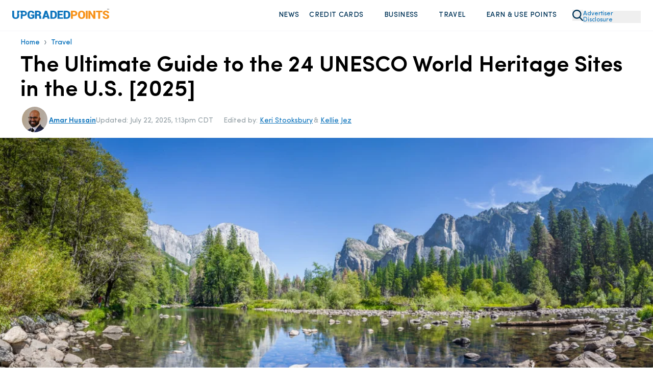

--- FILE ---
content_type: text/css
request_url: https://upgradedpoints.com/styles.css
body_size: 133622
content:
/*!
 * surveyjs - Survey JavaScript library v2.2.4
 * Copyright (c) 2015-2025 Devsoft Baltic OÜ  - http://surveyjs.io/
 * License: MIT (http://www.opensource.org/licenses/mit-license.php)
 */
/*!*********************************************************************************************************************************************************************************!*\
  !*** css ./node_modules/css-loader/dist/cjs.js??ruleSet[1].rules[1].use[1]!./node_modules/sass-loader/dist/cjs.js??ruleSet[1].rules[1].use[2]!./src/default-theme/default.scss ***!
  \*********************************************************************************************************************************************************************************/@font-face{font-family:Open Sans;font-stretch:100%;font-style:normal;font-weight:400;src:url(https://fonts.gstatic.com/s/opensans/v34/memvYaGs126MiZpBA-UvWbX2vVnXBbObj2OVTSKmu1aB.woff2) format("woff2");unicode-range:u+0460-052f,u+1c80-1c88,u+20b4,u+2de0-2dff,u+a640-a69f,u+fe2e-fe2f}@font-face{font-family:Open Sans;font-stretch:100%;font-style:normal;font-weight:400;src:url(https://fonts.gstatic.com/s/opensans/v34/memvYaGs126MiZpBA-UvWbX2vVnXBbObj2OVTSumu1aB.woff2) format("woff2");unicode-range:u+0301,u+0400-045f,u+0490-0491,u+04b0-04b1,u+2116}@font-face{font-family:Open Sans;font-stretch:100%;font-style:normal;font-weight:400;src:url(https://fonts.gstatic.com/s/opensans/v34/memvYaGs126MiZpBA-UvWbX2vVnXBbObj2OVTSOmu1aB.woff2) format("woff2");unicode-range:u+1f??}@font-face{font-family:Open Sans;font-stretch:100%;font-style:normal;font-weight:400;src:url(https://fonts.gstatic.com/s/opensans/v34/memvYaGs126MiZpBA-UvWbX2vVnXBbObj2OVTSymu1aB.woff2) format("woff2");unicode-range:u+0370-03ff}@font-face{font-family:Open Sans;font-stretch:100%;font-style:normal;font-weight:400;src:url(https://fonts.gstatic.com/s/opensans/v34/memvYaGs126MiZpBA-UvWbX2vVnXBbObj2OVTS2mu1aB.woff2) format("woff2");unicode-range:u+0590-05ff,u+200c-2010,u+20aa,u+25cc,u+fb1d-fb4f}@font-face{font-family:Open Sans;font-stretch:100%;font-style:normal;font-weight:400;src:url(https://fonts.gstatic.com/s/opensans/v34/memvYaGs126MiZpBA-UvWbX2vVnXBbObj2OVTSCmu1aB.woff2) format("woff2");unicode-range:u+0102-0103,u+0110-0111,u+0128-0129,u+0168-0169,u+01a0-01a1,u+01af-01b0,u+1ea0-1ef9,u+20ab}@font-face{font-family:Open Sans;font-stretch:100%;font-style:normal;font-weight:400;src:url(https://fonts.gstatic.com/s/opensans/v34/memvYaGs126MiZpBA-UvWbX2vVnXBbObj2OVTSGmu1aB.woff2) format("woff2");unicode-range:u+0100-024f,u+0259,u+1e??,u+2020,u+20a0-20ab,u+20ad-20cf,u+2113,u+2c60-2c7f,u+a720-a7ff}@font-face{font-family:Open Sans;font-stretch:100%;font-style:normal;font-weight:400;src:url(https://fonts.gstatic.com/s/opensans/v34/memvYaGs126MiZpBA-UvWbX2vVnXBbObj2OVTS-muw.woff2) format("woff2");unicode-range:u+00??,u+0131,u+0152-0153,u+02bb-02bc,u+02c6,u+02da,u+02dc,u+2000-206f,u+2074,u+20ac,u+2122,u+2191,u+2193,u+2212,u+2215,u+feff,u+fffd}@font-face{font-family:Open Sans;font-stretch:100%;font-style:normal;font-weight:600;src:url(https://fonts.gstatic.com/s/opensans/v34/memvYaGs126MiZpBA-UvWbX2vVnXBbObj2OVTSKmu1aB.woff2) format("woff2");unicode-range:u+0460-052f,u+1c80-1c88,u+20b4,u+2de0-2dff,u+a640-a69f,u+fe2e-fe2f}@font-face{font-family:Open Sans;font-stretch:100%;font-style:normal;font-weight:600;src:url(https://fonts.gstatic.com/s/opensans/v34/memvYaGs126MiZpBA-UvWbX2vVnXBbObj2OVTSumu1aB.woff2) format("woff2");unicode-range:u+0301,u+0400-045f,u+0490-0491,u+04b0-04b1,u+2116}@font-face{font-family:Open Sans;font-stretch:100%;font-style:normal;font-weight:600;src:url(https://fonts.gstatic.com/s/opensans/v34/memvYaGs126MiZpBA-UvWbX2vVnXBbObj2OVTSOmu1aB.woff2) format("woff2");unicode-range:u+1f??}@font-face{font-family:Open Sans;font-stretch:100%;font-style:normal;font-weight:600;src:url(https://fonts.gstatic.com/s/opensans/v34/memvYaGs126MiZpBA-UvWbX2vVnXBbObj2OVTSymu1aB.woff2) format("woff2");unicode-range:u+0370-03ff}@font-face{font-family:Open Sans;font-stretch:100%;font-style:normal;font-weight:600;src:url(https://fonts.gstatic.com/s/opensans/v34/memvYaGs126MiZpBA-UvWbX2vVnXBbObj2OVTS2mu1aB.woff2) format("woff2");unicode-range:u+0590-05ff,u+200c-2010,u+20aa,u+25cc,u+fb1d-fb4f}@font-face{font-family:Open Sans;font-stretch:100%;font-style:normal;font-weight:600;src:url(https://fonts.gstatic.com/s/opensans/v34/memvYaGs126MiZpBA-UvWbX2vVnXBbObj2OVTSCmu1aB.woff2) format("woff2");unicode-range:u+0102-0103,u+0110-0111,u+0128-0129,u+0168-0169,u+01a0-01a1,u+01af-01b0,u+1ea0-1ef9,u+20ab}@font-face{font-family:Open Sans;font-stretch:100%;font-style:normal;font-weight:600;src:url(https://fonts.gstatic.com/s/opensans/v34/memvYaGs126MiZpBA-UvWbX2vVnXBbObj2OVTSGmu1aB.woff2) format("woff2");unicode-range:u+0100-024f,u+0259,u+1e??,u+2020,u+20a0-20ab,u+20ad-20cf,u+2113,u+2c60-2c7f,u+a720-a7ff}@font-face{font-family:Open Sans;font-stretch:100%;font-style:normal;font-weight:600;src:url(https://fonts.gstatic.com/s/opensans/v34/memvYaGs126MiZpBA-UvWbX2vVnXBbObj2OVTS-muw.woff2) format("woff2");unicode-range:u+00??,u+0131,u+0152-0153,u+02bb-02bc,u+02c6,u+02da,u+02dc,u+2000-206f,u+2074,u+20ac,u+2122,u+2191,u+2193,u+2212,u+2215,u+feff,u+fffd}@font-face{font-family:Open Sans;font-stretch:100%;font-style:normal;font-weight:700;src:url(https://fonts.gstatic.com/s/opensans/v34/memvYaGs126MiZpBA-UvWbX2vVnXBbObj2OVTSKmu1aB.woff2) format("woff2");unicode-range:u+0460-052f,u+1c80-1c88,u+20b4,u+2de0-2dff,u+a640-a69f,u+fe2e-fe2f}@font-face{font-family:Open Sans;font-stretch:100%;font-style:normal;font-weight:700;src:url(https://fonts.gstatic.com/s/opensans/v34/memvYaGs126MiZpBA-UvWbX2vVnXBbObj2OVTSumu1aB.woff2) format("woff2");unicode-range:u+0301,u+0400-045f,u+0490-0491,u+04b0-04b1,u+2116}@font-face{font-family:Open Sans;font-stretch:100%;font-style:normal;font-weight:700;src:url(https://fonts.gstatic.com/s/opensans/v34/memvYaGs126MiZpBA-UvWbX2vVnXBbObj2OVTSOmu1aB.woff2) format("woff2");unicode-range:u+1f??}@font-face{font-family:Open Sans;font-stretch:100%;font-style:normal;font-weight:700;src:url(https://fonts.gstatic.com/s/opensans/v34/memvYaGs126MiZpBA-UvWbX2vVnXBbObj2OVTSymu1aB.woff2) format("woff2");unicode-range:u+0370-03ff}@font-face{font-family:Open Sans;font-stretch:100%;font-style:normal;font-weight:700;src:url(https://fonts.gstatic.com/s/opensans/v34/memvYaGs126MiZpBA-UvWbX2vVnXBbObj2OVTS2mu1aB.woff2) format("woff2");unicode-range:u+0590-05ff,u+200c-2010,u+20aa,u+25cc,u+fb1d-fb4f}@font-face{font-family:Open Sans;font-stretch:100%;font-style:normal;font-weight:700;src:url(https://fonts.gstatic.com/s/opensans/v34/memvYaGs126MiZpBA-UvWbX2vVnXBbObj2OVTSCmu1aB.woff2) format("woff2");unicode-range:u+0102-0103,u+0110-0111,u+0128-0129,u+0168-0169,u+01a0-01a1,u+01af-01b0,u+1ea0-1ef9,u+20ab}@font-face{font-family:Open Sans;font-stretch:100%;font-style:normal;font-weight:700;src:url(https://fonts.gstatic.com/s/opensans/v34/memvYaGs126MiZpBA-UvWbX2vVnXBbObj2OVTSGmu1aB.woff2) format("woff2");unicode-range:u+0100-024f,u+0259,u+1e??,u+2020,u+20a0-20ab,u+20ad-20cf,u+2113,u+2c60-2c7f,u+a720-a7ff}@font-face{font-family:Open Sans;font-stretch:100%;font-style:normal;font-weight:700;src:url(https://fonts.gstatic.com/s/opensans/v34/memvYaGs126MiZpBA-UvWbX2vVnXBbObj2OVTS-muw.woff2) format("woff2");unicode-range:u+00??,u+0131,u+0152-0153,u+02bb-02bc,u+02c6,u+02da,u+02dc,u+2000-206f,u+2074,u+20ac,u+2122,u+2191,u+2193,u+2212,u+2215,u+feff,u+fffd}:root{--font-family:"Open Sans","Helvetica Neue",Helvetica,Arial,sans-serif;--sjs-transition-duration:150ms}@keyframes changeHeight{0%{height:var(--animation-height-from)}to{height:var(--animation-height-to)}}@keyframes moveInWithOverflow{0%{border-bottom-width:0;border-top-width:0;height:var(--animation-height-from);margin-bottom:0;margin-top:0;min-height:var(--animation-height-from);overflow:hidden;padding-bottom:0;padding-top:0}99%{border-bottom-width:var(--animation-border-bottom-width);border-top-width:var(--animation-border-top-width);height:var(--animation-height-to);margin-bottom:var(--animation-margin-bottom);margin-top:var(--animation-margin-top);min-height:var(--animation-height-to);overflow:hidden;padding-bottom:var(--animation-padding-bottom);padding-top:var(--animation-padding-top)}to{border-bottom-width:var(--animation-border-bottom-width);border-top-width:var(--animation-border-top-width);height:var(--animation-height-to);margin-bottom:var(--animation-margin-bottom);margin-top:var(--animation-margin-top);min-height:var(--animation-height-to);overflow:visible;padding-bottom:var(--animation-padding-bottom);padding-top:var(--animation-padding-top)}}@keyframes moveIn{0%{height:0}to{height:var(--animation-height)}}@keyframes paddingFadeIn{0%{padding-bottom:0;padding-top:0}to{padding-bottom:var(--animation-padding-bottom);padding-top:var(--animation-padding-top)}}.sv-action-bar{align-items:center;box-sizing:content-box;display:flex;margin-left:auto;overflow:hidden;position:relative;white-space:nowrap}.sv-action-bar-separator{background-color:var(--sjs-border-default,var(--border,#d6d6d6));display:inline-block;height:24px;margin-right:16px;vertical-align:middle;width:1px}.sv-action-bar--default-size-mode .sv-action-bar-separator{margin:0 var(--sjs-base-unit,var(--base-unit,8px))}.sv-action-bar--small-size-mode .sv-action-bar-separator{margin:0 calc((var(--sjs-base-unit, var(--base-unit, 8px)))*.5)}.sv-action-bar-item{-webkit-appearance:none;-moz-appearance:none;appearance:none;background-color:transparent;border:none;border-radius:calc((var(--sjs-corner-radius, 4px))*.5);box-sizing:border-box;color:var(--sjs-general-forecolor,var(--foreground,#161616));cursor:pointer;display:flex;font-family:var(--sjs-font-family,var(--font-family,var(--sjs-default-font-family)));overflow-x:hidden;padding:var(--sjs-base-unit,var(--base-unit,8px));white-space:nowrap}button.sv-action-bar-item{overflow:hidden}.sv-action-bar--default-size-mode .sv-action-bar-item{font-size:var(--sjs-font-size,16px);height:calc((var(--sjs-base-unit, var(--base-unit, 8px)))*5);line-height:calc((var(--sjs-font-size, 16px))*1.5);margin:0 var(--sjs-base-unit,var(--base-unit,8px))}.sv-action-bar--small-size-mode .sv-action-bar-item{font-size:calc((var(--sjs-font-size, 16px))*.75);height:calc((var(--sjs-base-unit, var(--base-unit, 8px)))*4);line-height:var(--sjs-font-size,16px);margin:0 calc((var(--sjs-base-unit, var(--base-unit, 8px)))*.5)}.sv-action:first-of-type .sv-action-bar-item{margin-inline-start:0}.sv-action:last-of-type .sv-action-bar-item{margin-inline-end:0}.sv-action-bar--default-size-mode .sv-action-bar-item__title--with-icon{margin-inline-start:var(--sjs-base-unit,var(--base-unit,8px))}.sv-action-bar--small-size-mode .sv-action-bar-item__title--with-icon{margin-inline-start:calc((var(--sjs-base-unit, var(--base-unit, 8px)))*.5)}.sv-action-bar-item__icon svg{display:block}.sv-action-bar-item__icon use{fill:var(--sjs-general-forecolor-light,var(--foreground-light,#909090))}.sv-action-bar-item:focus,.sv-action-bar-item:hover{background-color:var(--sjs-general-backcolor-dim,var(--background-dim,#f3f3f3));outline:none}.sv-action-bar-item.svc-toolbar__item--pressed,.sv-action-bar-item:active{opacity:.5}.sv-action-bar-item.svc-toolbar__item--active{outline:none}.sv-action-bar-item:disabled{cursor:default;opacity:.25}.sv-action-bar-item__title{color:inherit;vertical-align:middle;white-space:nowrap}.sv-action-bar-item--secondary .sv-action-bar-item__icon use{fill:var(--sjs-secondary-backcolor,var(--secondary,#ff9814))}.sv-action-bar-item--active .sv-action-bar-item__icon use{fill:var(--sjs-primary-backcolor,var(--primary,#19b394))}.sv-action-bar-item-dropdown{-webkit-appearance:none;-moz-appearance:none;appearance:none;background-color:transparent;border:none;border-radius:calc((var(--sjs-corner-radius, 4px))*.5);box-sizing:border-box;cursor:pointer;display:flex;font-family:var(--sjs-font-family,var(--font-family,var(--sjs-default-font-family)));font-size:var(--sjs-font-size,16px);height:calc((var(--sjs-base-unit, var(--base-unit, 8px)))*5);line-height:calc((var(--sjs-font-size, 16px))*1.5);padding:var(--sjs-base-unit,var(--base-unit,8px))}.sv-expand-action:before{background-image:url("data:image/svg+xml;charset=utf-8,%3Csvg xmlns='http://www.w3.org/2000/svg' xml:space='preserve' id='prefix__Layer_1' x='0' y='0' enable-background='new 0 0 10 10' version='1.1' viewBox='0 0 10 10'%3E%3Cpolygon points='2 2 0 4 5 9 10 4 8 2 5 5' style='fill:%23404040'/%3E%3C/svg%3E");background-position:50%;background-repeat:no-repeat;content:"";display:inline-block;height:10px;margin:auto 8px;width:12px}.sv-expand-action--expanded:before{transform:rotate(180deg)}.sv-dots{width:48px}.sv-dots__item{width:100%}.sv-dots__item .sv-action-bar-item__icon{margin:auto}.sv-action--hidden{height:0;overflow:hidden;visibility:hidden;width:0}.sv-action--hidden .sv-action__content{min-width:-moz-fit-content;min-width:fit-content}.sv-action__content{align-items:center;display:flex;flex-direction:row}.sv-action__content>*{flex:0 0 auto}.sv-action--space{margin-left:auto}.sv-action-bar-item--pressed:not(.sv-action-bar-item--active){background-color:var(--sjs-general-backcolor-dim,var(--background-dim,#f3f3f3));opacity:50%}.sv-dragged-element-shortcut{background-color:var(--sjs-general-backcolor,var(--background,#fff));border-radius:calc((var(--sjs-base-unit, var(--base-unit, 8px)))*4.5);box-shadow:0 8px 16px rgba(0,0,0,.1);cursor:grabbing;font-family:var(--sjs-font-family,var(--font-family,var(--sjs-default-font-family)));font-size:var(--sjs-font-size,16px);height:calc((var(--sjs-base-unit, var(--base-unit, 8px)))*3);line-height:calc((var(--sjs-font-size, 16px))*1.5);min-width:calc((var(--sjs-base-unit, var(--base-unit, 8px)))*12.5);padding:calc((var(--sjs-base-unit, var(--base-unit, 8px)))*2);padding-left:calc((var(--sjs-base-unit, var(--base-unit, 8px)))*2.5);position:absolute;z-index:10000}.sv-matrixdynamic__drag-icon{padding-top:calc((var(--sjs-base-unit, var(--base-unit, 8px)))*1.75)}.sv-matrixdynamic__drag-icon:after{border:1px solid #e7e7e7;border-radius:calc((var(--sjs-base-unit, var(--base-unit, 8px)))*1.25);box-sizing:border-box;content:" ";cursor:move;display:block;height:calc((var(--sjs-base-unit, var(--base-unit, 8px)))*.75);margin-top:calc((var(--sjs-base-unit, var(--base-unit, 8px)))*1.5);width:calc((var(--sjs-base-unit, var(--base-unit, 8px)))*2.5)}.sv-matrixdynamic-dragged-row{cursor:grabbing;font-family:var(--sjs-font-family,var(--font-family,var(--sjs-default-font-family)));position:absolute;z-index:10000}.sv-matrixdynamic-dragged-row .sd-table__row{align-items:center;background-color:var(--sjs-general-backcolor,var(--background,#fff));box-shadow:var(--sjs-shadow-large,0 8px 16px 0 rgba(0,0,0,.1)),var(--sjs-shadow-medium,0 2px 6px 0 rgba(0,0,0,.1));display:flex;flex-grow:0;flex-shrink:0;line-height:0}.sv-matrixdynamic-dragged-row .sd-table__cell.sd-table__cell--drag>div{background-color:var(--sjs-questionpanel-backcolor,var(--sjs-question-background,var(--sjs-general-backcolor,var(--background,#fff))));min-height:calc((var(--sjs-base-unit, var(--base-unit, 8px)))*6)}.sd-table__cell--header.sd-table__cell--drag,.sd-table__cell.sd-table__cell--drag{padding-left:0;padding-right:0}.sd-question--mobile .sd-table__cell--header.sd-table__cell--drag,.sd-question--mobile .sd-table__cell.sd-table__cell--drag{display:none}.sv-matrix-row--drag-drop-ghost-mod td{background-color:var(--sjs-general-backcolor-dim,var(--background-dim,#f3f3f3))}.sv-matrix-row--drag-drop-ghost-mod td>*{visibility:hidden}.sv-drag-drop-choices-shortcut{cursor:grabbing;font-family:var(--sjs-font-family,var(--font-family,var(--sjs-default-font-family)));max-width:400px;min-width:100px;position:absolute;z-index:10000}.sv-drag-drop-choices-shortcut .sv-ranking-item{height:calc((var(--sjs-base-unit, var(--base-unit, 8px)))*6)}.sv-drag-drop-choices-shortcut .sv-ranking-item .sv-ranking-item__text .sv-string-editor,.sv-drag-drop-choices-shortcut .sv-ranking-item .sv-ranking-item__text .sv-string-viewer{overflow:hidden;white-space:nowrap}.sv-drag-drop-choices-shortcut__content.sv-drag-drop-choices-shortcut__content{border-radius:calc(var(--sjs-base-unit, var(--base-unit, 8px))*4.5);margin-left:0;min-width:100px;padding-right:calc(var(--sjs-base-unit, var(--base-unit, 8px))*2)}.sv-drag-drop-choices-shortcut__content.sv-drag-drop-choices-shortcut__content,.sv-drag-drop-image-picker-shortcut{background-color:var(--sjs-general-backcolor,var(--background,#fff));box-shadow:var(--sjs-shadow-large,0 8px 16px 0 rgba(0,0,0,.1)),var(--sjs-shadow-medium,0 2px 6px 0 rgba(0,0,0,.1))}.sv-drag-drop-image-picker-shortcut{border-radius:calc(var(--sjs-base-unit, var(--base-unit, 8px))*.5);cursor:grabbing;padding:calc(var(--sjs-base-unit, var(--base-unit, 8px))*.5);position:absolute;z-index:10000}sv-popup{display:block;position:absolute}.sv-popup{height:100vh;left:0;outline:none;position:fixed;top:0;width:100vw;z-index:2000}.sv-dropdown-popup,.sv-popup.sv-popup-inner{height:0}.sv-popup-inner>.sv-popup__container{margin-top:calc((var(--sjs-base-unit, var(--base-unit, 8px)))*-1)}.sv-list__item--with-icon .sv-popup-inner>.sv-popup__container{margin-top:calc((var(--sjs-base-unit, var(--base-unit, 8px)))*-.5)}.sv-popup--menu-popup>.sv-popup__container{background:var(--lbr-popup-menu-background-color-global,var(--sjs-general-backcolor-dim,var(--background-dim,#f3f3f3)));border-radius:var(--lbr-popup-menu-corner-radius,var(--sjs-corner-radius,4px));box-shadow:var(--sjs-shadow-medium,0 2px 6px 0 rgba(0,0,0,.1)),var(--sjs-shadow-large,0 8px 16px 0 rgba(0,0,0,.1))}.sv-popup--menu-popup>.sv-popup__container>.sv-popup__body-content{background-color:var(--lbr-popup-menu-background-color,var(--sjs-general-backcolor,var(--background,#fff)));border-radius:var(--lbr-popup-menu-corner-radius,var(--sjs-corner-radius,4px));height:100%}.sv-popup__container{padding:0;position:absolute}.sv-popup__content{min-height:0;min-width:100%;position:relative}.sv-popup__body-content,.sv-popup__content{display:flex;flex-direction:column;height:100%}.sv-popup__body-content{box-sizing:border-box;max-height:90vh;max-width:100vw;width:100%}.sv-popup--modal-popup{align-items:center;background-color:var(--lbr-dialog-screen-color,var(--background-semitransparent,hsla(0,0%,56%,.5)));box-sizing:border-box;display:flex;justify-content:center;padding:calc((var(--sjs-base-unit, var(--base-unit, 8px)))*4) calc((var(--sjs-base-unit, var(--base-unit, 8px)))*15) calc((var(--sjs-base-unit, var(--base-unit, 8px)))*8)}.sv-popup--modal-popup>.sv-popup__container{background-color:var(--lbr-dialog-background-color,var(--sjs-general-backcolor-dim-light,var(--background-dim-light,#f9f9f9)));border-radius:var(--lbr-dialog-corner-radius,calc((var(--sjs-corner-radius, 4px))*2));box-shadow:var(--lbr-dialog-shadow-2-offset-x,0) var(--lbr-dialog-shadow-2-offset-y,2px) var(--lbr-dialog-shadow-2-blur,6px) var(--lbr-dialog-shadow-2-spread,0) var(--lbr-dialog-shadow-2-color,rgba(0,0,0,.1)),var(--lbr-dialog-shadow-1-offset-x,0) var(--lbr-dialog-shadow-1-offset-y,8px) var(--lbr-dialog-shadow-1-blur,16px) var(--lbr-dialog-shadow-1-spread,0) var(--lbr-dialog-shadow-1-color,rgba(0,0,0,.1));display:flex;position:static}.sv-popup--modal-popup>.sv-popup__container>.sv-popup__body-content{gap:calc((var(--sjs-base-unit, var(--base-unit, 8px)))*4);height:auto;min-width:452px;padding:calc((var(--sjs-base-unit, var(--base-unit, 8px)))*4)}.sv-popup--modal-popup .sv-popup__body-footer .sv-modal-footer-action-bar{overflow:visible}.sv-popup--modal-popup .sv-popup__scrolling-content{margin:-2px;padding:2px}.sd-root-modern--mobile .sv-popup--modal-popup .sv-popup__body-content{min-width:auto}.sv-popup--confirm .sv-popup__body-content .sv-string-viewer{align-self:self-start;color:var(--sjs-font-editorfont-color,var(--sjs-general-forecolor,rgba(0,0,0,.91)));font-family:var(--sjs-font-family,var(--font-family,var(--sjs-default-font-family)));font-size:var(--sjs-font-size,16px);font-style:normal;font-weight:400;line-height:calc((var(--sjs-font-size, 16px))*1.5)}.sv-popup__scrolling-content{display:flex;flex-direction:column;height:100%;overflow:auto}.sv-popup__scrolling-content ::-webkit-scrollbar,.sv-popup__scrolling-content::-webkit-scrollbar{background-color:var(--sjs-general-backcolor-dim,var(--background-dim,#f3f3f3));height:6px;width:6px}.sv-popup__scrolling-content ::-webkit-scrollbar-thumb,.sv-popup__scrolling-content::-webkit-scrollbar-thumb{background:var(--sjs-primary-backcolor-light,var(--primary-light,rgba(25,179,148,.1)))}.sv-popup--show-pointer.sv-popup--top .sv-popup__pointer{transform:translate(calc((var(--sjs-base-unit, var(--base-unit, 8px)))*-1)) rotate(180deg)}.sv-popup--show-pointer.sv-popup--bottom .sv-popup__pointer{transform:translate(calc((var(--sjs-base-unit, var(--base-unit, 8px)))*-1),calc((var(--sjs-base-unit, var(--base-unit, 8px)))*-1))}.sv-popup--show-pointer.sv-popup--right .sv-popup__container{transform:translate(var(--sjs-base-unit,var(--base-unit,8px)))}.sv-popup--show-pointer.sv-popup--right .sv-popup__container .sv-popup__pointer{transform:translate(-12px,-4px) rotate(-90deg)}.sv-popup--show-pointer.sv-popup--left .sv-popup__container{transform:translate(calc((var(--sjs-base-unit, var(--base-unit, 8px)))*-1))}.sv-popup--show-pointer.sv-popup--left .sv-popup__container .sv-popup__pointer{transform:translate(-4px,-4px) rotate(90deg)}.sv-popup__pointer{display:block;position:absolute}.sv-popup__pointer:after{align-self:center;border-bottom:var(--sjs-base-unit,var(--base-unit,8px)) solid var(--sjs-general-backcolor,var(--background,#fff));border-left:var(--sjs-base-unit,var(--base-unit,8px)) solid transparent;border-right:var(--sjs-base-unit,var(--base-unit,8px)) solid transparent;content:" ";display:block;height:0;width:0}.sv-popup__body-header{color:var(--sjs-general-forecolor,var(--foreground,#161616));font-family:Open Sans;font-size:calc((var(--sjs-font-size, 16px))*1.5);font-style:normal;font-weight:700;line-height:calc((var(--sjs-font-size, 16px))*2)}.sv-popup__body-footer{display:flex}.sv-popup__body-footer .sv-action-bar{gap:calc((var(--sjs-base-unit, var(--base-unit, 8px)))*1.5);overflow:visible}.sv-popup--menu-phone,.sv-popup--menu-tablet{height:var(--sv-popup-overlay-height,100vh);padding:0;width:100%;z-index:2001}.sv-popup--menu-phone .sv-popup__body-footer-item,.sv-popup--menu-tablet .sv-popup__body-footer-item{width:100%}.sv-popup--menu-phone .sv-popup__body-footer .sv-action-bar,.sv-popup--menu-tablet .sv-popup__body-footer .sv-action-bar{justify-content:flex-start;width:100%}.sv-popup--menu-phone .sv-popup__body-footer .sv-action-bar .sv-action,.sv-popup--menu-tablet .sv-popup__body-footer .sv-action-bar .sv-action{flex:0 0 auto}.sv-popup--menu-phone .sv-popup__body-footer,.sv-popup--menu-tablet .sv-popup__body-footer{background:var(--lbr-popup-menu-footer-background-color,var(--sjs-general-backcolor-dim-light,var(--background-dim-light,#f9f9f9)));border-top:var(--lbr-popup-menu-footer-border-width-top,1px) solid var(--lbr-popup-menu-footer-border-color,var(--sjs-border-light,var(--border-light,#eaeaea)));padding:var(--lbr-popup-menu-footer-padding-top,calc((var(--sjs-base-unit, var(--base-unit, 8px)))*.5)) var(--lbr-popup-menu-footer-padding-right,0) var(--lbr-popup-menu-footer-padding-bottom,calc((var(--sjs-base-unit, var(--base-unit, 8px)))*.5)) var(--lbr-popup-menu-footer-padding-left,0)}.sv-popup--menu-phone .sv-list__filter,.sv-popup--menu-tablet .sv-list__filter{align-items:center;display:flex;margin-bottom:0;padding:calc((var(--sjs-base-unit, var(--base-unit, 8px)))*2)}.sv-popup--menu-phone .sv-list,.sv-popup--menu-tablet .sv-list{flex-grow:1}.sv-popup--menu-phone .sv-list__filter-icon,.sv-popup--menu-tablet .sv-list__filter-icon{height:calc((var(--sjs-base-unit, var(--base-unit, 8px)))*3);position:static}.sv-popup--menu-phone .sv-list__empty-container,.sv-popup--menu-tablet .sv-list__empty-container{display:flex;flex-direction:column;flex-grow:1;justify-content:center}.sv-popup--menu-phone .sv-list__filter-clear-button,.sv-popup--menu-tablet .sv-list__filter-clear-button{-webkit-appearance:none;-moz-appearance:none;appearance:none;background-color:transparent;border:none;border-radius:100%;height:calc((var(--sjs-base-unit, var(--base-unit, 8px)))*3);padding:calc((var(--sjs-base-unit, var(--base-unit, 8px)))*.5);width:calc((var(--sjs-base-unit, var(--base-unit, 8px)))*3)}.sv-popup--menu-phone .sv-list__filter-clear-button svg,.sv-popup--menu-tablet .sv-list__filter-clear-button svg{height:calc((var(--sjs-base-unit, var(--base-unit, 8px)))*2);width:calc((var(--sjs-base-unit, var(--base-unit, 8px)))*2)}.sv-popup--menu-phone .sv-list__filter-clear-button svg use,.sv-popup--menu-tablet .sv-list__filter-clear-button svg use{fill:var(--sjs-general-forecolor-light,var(--foreground-light,#909090))}.sv-popup--menu-phone .sv-list__filter-clear-button:hover,.sv-popup--menu-tablet .sv-list__filter-clear-button:hover{background:var(--lbr-popup-menu-search-clear-button-background-color-hovered,var(--sjs-special-red-light,rgba(229,10,62,.1)));border-radius:var(--lbr-popup-menu-search-clear-button-corner-radius,1024px)}.sv-popup--menu-phone .sv-list__filter-clear-button:hover use,.sv-popup--menu-tablet .sv-list__filter-clear-button:hover use{fill:var(--lbr-popup-menu-search-clear-button-icon-color-hovered,var(--sjs-special-red,#e50a3e))}.sv-popup--menu-phone .sv-list__input,.sv-popup--menu-tablet .sv-list__input{color:var(--sjs-general-forecolor-light,var(--foreground-light,#909090));font-family:var(--sjs-font-family,var(--font-family,var(--sjs-default-font-family)));font-size:var(--sjs-font-size,16px);line-height:calc((var(--sjs-font-size, 16px))*1.5);padding:calc((var(--sjs-base-unit, var(--base-unit, 8px)))*.5) calc((var(--sjs-base-unit, var(--base-unit, 8px)))*.5) calc((var(--sjs-base-unit, var(--base-unit, 8px)))*.5) var(--sjs-base-unit,var(--base-unit,8px))}.sv-popup--menu-phone .sv-list__item--focused .sv-list__item-body,.sv-popup--menu-phone .sv-list__item:focus .sv-list__item-body,.sv-popup--menu-phone .sv-list__item:hover .sv-list__item-body,.sv-popup--menu-tablet .sv-list__item--focused .sv-list__item-body,.sv-popup--menu-tablet .sv-list__item:focus .sv-list__item-body,.sv-popup--menu-tablet .sv-list__item:hover .sv-list__item-body{background:var(--sjs-general-backcolor,var(--background,#fff))}.sv-popup--menu-phone .sv-list__item--focused.sv-list__item--selected .sv-list__item-body,.sv-popup--menu-phone .sv-list__item:focus.sv-list__item--selected .sv-list__item-body,.sv-popup--menu-phone .sv-list__item:hover.sv-list__item--selected .sv-list__item-body,.sv-popup--menu-tablet .sv-list__item--focused.sv-list__item--selected .sv-list__item-body,.sv-popup--menu-tablet .sv-list__item:focus.sv-list__item--selected .sv-list__item-body,.sv-popup--menu-tablet .sv-list__item:hover.sv-list__item--selected .sv-list__item-body{background:var(--sjs-primary-backcolor,var(--primary,#19b394));color:var(--sjs-primary-forecolor,var(--primary-foreground,#fff));font-weight:600}.sv-popup--menu-phone.sv-multi-select-list .sv-list__item--focused.sv-list__item--selected .sv-list__item-body,.sv-popup--menu-phone.sv-multi-select-list .sv-list__item:focus.sv-list__item--selected .sv-list__item-body,.sv-popup--menu-phone.sv-multi-select-list .sv-list__item:hover.sv-list__item--selected .sv-list__item-body,.sv-popup--menu-tablet.sv-multi-select-list .sv-list__item--focused.sv-list__item--selected .sv-list__item-body,.sv-popup--menu-tablet.sv-multi-select-list .sv-list__item:focus.sv-list__item--selected .sv-list__item-body,.sv-popup--menu-tablet.sv-multi-select-list .sv-list__item:hover.sv-list__item--selected .sv-list__item-body{background:var(--sjs-primary-backcolor-light,var(--primary-light,rgba(25,179,148,.1)));color:var(--sjs-general-forecolor,var(--foreground,#161616));font-weight:400}.sv-popup--menu-phone>.sv-popup__container{background:var(--lbr-popup-menu-background-color-global,var(--sjs-general-backcolor-dim,var(--background-dim,#f3f3f3)));border:unset;box-shadow:unset;box-sizing:content-box;height:calc(var(--sv-popup-overlay-height, 100vh));max-height:calc(var(--sv-popup-overlay-height, 100vh));max-width:100vw;width:100%}.sv-popup--menu-phone>.sv-popup__container>.sv-popup__body-content{background-color:var(--lbr-popup-menu-background-color,var(--sjs-general-backcolor,var(--background,#fff)));height:calc(var(--sv-popup-overlay-height, 100vh));max-height:var(--sv-popup-overlay-height,100vh);max-width:100vw}.sv-popup--menu-tablet{background:var(--lbr-dialog-screen-color,var(--background-semitransparent,hsla(0,0%,56%,.5)))}.sv-popup--menu-tablet>.sv-popup__container{--sv-popup-overlay-max-height:calc(var(--sv-popup-overlay-height, 100vh) - var(--sjs-base-unit, var(--base-unit, 8px))*8);--sv-popup-overlay-max-width:calc(100% - var(--sjs-base-unit, var(--base-unit, 8px))*8);background:var(--lbr-popup-menu-background-color-global,var(--sjs-general-backcolor-dim,var(--background-dim,#f3f3f3)));border:unset;border-radius:var(--lbr-popup-menu-corner-radius,var(--sjs-corner-radius,4px));box-shadow:var(--sjs-shadow-medium,0 2px 6px 0 rgba(0,0,0,.1)),var(--sjs-shadow-large,0 8px 16px 0 rgba(0,0,0,.1));box-sizing:content-box;height:auto;left:50%;max-height:var(--sv-popup-overlay-max-height);max-width:var(--sv-popup-overlay-max-width);min-height:min(var(--sv-popup-overlay-max-height),30 * (var(--sjs-base-unit,var(--base-unit,8px))));min-width:min(40 * (var(--sjs-base-unit,var(--base-unit,8px))),var(--sv-popup-overlay-max-width));overflow:hidden;position:absolute;top:50%;transform:translate(-50%,-50%);width:auto}.sv-popup--menu-tablet>.sv-popup__container>.sv-popup__body-content{background-color:var(--lbr-popup-menu-background-color,var(--sjs-general-backcolor,var(--background,#fff)));height:auto;max-height:calc(var(--sv-popup-overlay-height, 100vh) - var(--sjs-base-unit, var(--base-unit, 8px))*8);max-width:100vw;min-height:min(var(--sv-popup-overlay-max-height),30 * (var(--sjs-base-unit,var(--base-unit,8px))))}.sv-popup--menu-tablet .sv-list__container,.sv-popup--menu-tablet .sv-popup__content,.sv-popup--menu-tablet .sv-popup__scrolling-content{flex-grow:1}.sv-popup--visible{opacity:1}.sv-popup--enter{animation-duration:.15s;animation-fill-mode:forwards;animation-name:fadeIn}.sv-popup--modal-popup.sv-popup--enter{animation-duration:.25s;animation-timing-function:ease-out}.sv-popup--leave{animation-direction:reverse;animation-duration:.15s;animation-fill-mode:forwards;animation-name:fadeIn}.sv-popup--modal-popup.sv-popup--leave{animation-duration:.25s;animation-timing-function:ease-in}.sv-popup--hidden{opacity:0}@keyframes modalMoveUp{0%{transform:translateY(64px)}to{transform:translateY(0)}}.sv-popup--modal-popup.sv-popup--enter .sv-popup__container,.sv-popup--modal-popup.sv-popup--leave .sv-popup__container{animation-duration:.25s;animation-fill-mode:forwards;animation-name:modalMoveUp;animation-timing-function:ease-out}.sv-popup--modal-popup.sv-popup--leave .sv-popup__container{animation-direction:reverse;animation-timing-function:ease-in}.sv-button-group{border:1px solid var(--sjs-border-default,var(--border,#d6d6d6));overflow-x:auto}.sv-button-group,.sv-button-group__item{align-items:center;display:flex;flex-direction:row;font-size:var(--sjs-font-size,16px)}.sv-button-group__item{-webkit-appearance:none;-moz-appearance:none;appearance:none;background:var(--sjs-general-backcolor,var(--background,#fff));box-sizing:border-box;color:var(--sjs-general-forecolor,var(--foreground,#161616));cursor:pointer;flex-basis:0;flex-grow:1;font-weight:400;justify-content:center;line-height:calc((var(--sjs-font-size, 16px))*1.5);outline:none;padding:11px calc((var(--sjs-base-unit, var(--base-unit, 8px)))*2);position:relative}.sv-button-group__item:not(:last-of-type){border-right:1px solid var(--sjs-border-default,var(--border,#d6d6d6))}.sv-button-group__item--hover:hover{background-color:var(--sjs-general-backcolor-dim,var(--background-dim,#f3f3f3))}.sv-button-group__item-icon{display:block;height:calc((var(--sjs-base-unit, var(--base-unit, 8px)))*3)}.sv-button-group__item-icon use{fill:var(--sjs-general-forecolor-light,var(--foreground-light,#909090))}.sv-button-group__item--selected{color:var(--sjs-primary-backcolor,var(--primary,#19b394));font-weight:600}.sv-button-group__item--selected .sv-button-group__item-icon use{fill:var(--sjs-primary-backcolor,var(--primary,#19b394))}.sv-button-group__item--selected:hover{background-color:var(--sjs-general-backcolor,var(--background,#fff))}.sv-button-group__item-decorator{align-items:center;display:flex;white-space:nowrap}.sv-button-group__item-caption{display:block}.sv-button-group__item-icon+.sv-button-group__item-caption{margin-left:var(--sjs-base-unit,var(--base-unit,8px))}.sv-button-group__item--disabled{color:var(--sjs-general-forecolor,var(--foreground,#161616));cursor:default}.sv-button-group__item--disabled .sv-button-group__item-decorator{font-weight:400;opacity:.25}.sv-button-group__item--disabled .sv-button-group__item-icon use{fill:var(--sjs-general-forecolor,var(--foreground,#161616))}.sv-button-group__item--disabled:hover{background-color:var(--sjs-general-backcolor,var(--background,#fff))}.sv-button-group:focus-within{border-color:var(--sjs-primary-backcolor,var(--primary,#19b394));box-shadow:0 0 0 1px var(--sjs-primary-backcolor,var(--primary,#19b394))}.sv-visuallyhidden{clip:rect(0 0 0 0);height:1px;overflow:hidden;position:absolute;width:1px}.sv-hidden{display:none!important}.sv-title-actions{align-items:center;display:flex;width:100%}.sv-title-actions__title{flex-wrap:wrap;max-width:90%;min-width:50%;white-space:normal}.sv-action-title-bar{min-width:56px}.sv-title-actions .sv-title-actions__title{flex:0 1 auto;flex-wrap:wrap;max-width:unset;min-width:unset}.sv-title-actions .sv-action-title-bar{flex:1 1 auto;justify-content:flex-end;min-width:unset}.sv_window{background-clip:padding-box;background:var(--sjs-general-backcolor-dim,var(--background-dim,#f3f3f3));border:1px solid var(--sjs-border-inside,var(--border-inside,rgba(0,0,0,.16)));border-radius:var(--sjs-base-unit,var(--base-unit,8px));bottom:calc((var(--sjs-base-unit, var(--base-unit, 8px)))*2);box-shadow:var(--sjs-shadow-large,0 8px 16px 0 rgba(0,0,0,.1)),var(--sjs-shadow-medium,0 2px 6px 0 rgba(0,0,0,.1));box-sizing:border-box;max-height:50vh;overflow:auto;position:fixed;right:calc((var(--sjs-base-unit, var(--base-unit, 8px)))*2);width:calc(100% - (var(--sjs-base-unit, var(--base-unit, 8px)))*4)!important;z-index:100}@-moz-document url-prefix(){.sv_window,.sv_window *{scrollbar-color:var(--sjs-border-default,var(--border,#d6d6d6)) transparent;scrollbar-width:thin}}.sv_window ::-webkit-scrollbar,.sv_window::-webkit-scrollbar{background-color:transparent;height:12px;width:12px}.sv_window ::-webkit-scrollbar-thumb,.sv_window::-webkit-scrollbar-thumb{background-clip:padding-box;background-color:var(--sjs-border-default,var(--border,#d6d6d6));border:4px solid transparent;border-radius:32px}.sv_window ::-webkit-scrollbar-track,.sv_window::-webkit-scrollbar-track{background:transparent}.sv_window ::-webkit-scrollbar-thumb:hover,.sv_window::-webkit-scrollbar-thumb:hover{background-color:var(--sjs-border-default,var(--border,#d6d6d6));border:2px solid transparent}.sv_window_root-content{height:100%}.sv_window--full-screen{bottom:calc((var(--sjs-base-unit, var(--base-unit, 8px)))*2);left:calc((var(--sjs-base-unit, var(--base-unit, 8px)))*2);max-height:100%;max-width:none!important;right:calc((var(--sjs-base-unit, var(--base-unit, 8px)))*2);top:calc((var(--sjs-base-unit, var(--base-unit, 8px)))*2);width:auto!important}.sv_window_header{display:flex;justify-content:flex-end}.sv_window_content{overflow:hidden}.sv_window--collapsed{height:auto}.sv_window--collapsed .sv_window_header{background-color:var(--sjs-general-backcolor-dim,var(--background-dim,#f3f3f3));border-radius:var(--sjs-base-unit,var(--base-unit,8px));box-sizing:content-box;display:flex;height:calc((var(--sjs-base-unit, var(--base-unit, 8px)))*4);padding:var(--sjs-base-unit,var(--base-unit,8px)) var(--sjs-base-unit,var(--base-unit,8px)) var(--sjs-base-unit,var(--base-unit,8px)) calc((var(--sjs-base-unit, var(--base-unit, 8px)))*2)}.sv_window--collapsed .sv_window_content{display:none}.sv_window--collapsed .sv_window_buttons_container{margin-right:0;margin-top:0}.sv_window_header_title_collapsed{align-items:center;color:var(--sjs-general-dim-forecolor,rgba(0,0,0,.91));display:flex;flex:1;font-family:var(--sjs-font-family,var(--font-family,var(--sjs-default-font-family)));font-size:var(--sjs-font-size,16px);font-style:normal;font-weight:600;justify-content:flex-start;line-height:calc((var(--sjs-font-size, 16px))*1.5)}.sv_window_header_description{font-feature-settings:"salt" on;color:var(--sjs-font-questiondescription-color,var(--sjs-general-forecolor-light,rgba(0,0,0,.45)));font-family:var(--sjs-font-family,var(--font-family,var(--sjs-default-font-family)));font-size:var(--sjs-font-size,16px);font-style:normal;line-height:calc((var(--sjs-font-size, 16px))*1.5);overflow:hidden;text-overflow:ellipsis;white-space:nowrap}.sv_window_buttons_container{display:flex;gap:var(--sjs-base-unit,var(--base-unit,8px));margin-right:var(--sjs-base-unit,var(--base-unit,8px));margin-top:var(--sjs-base-unit,var(--base-unit,8px));position:fixed;z-index:10000}.sv_window_button{align-items:center;border-radius:calc((var(--sjs-base-unit, var(--base-unit, 8px)))*.5);cursor:pointer;display:flex;justify-content:center;padding:var(--sjs-base-unit,var(--base-unit,8px))}.sv_window_button:active,.sv_window_button:hover{background-color:var(--sjs-primary-backcolor-light,var(--primary-light,rgba(25,179,148,.1)))}.sv_window_button:active svg path,.sv_window_button:active svg use,.sv_window_button:hover svg path,.sv_window_button:hover svg use{fill:var(--sjs-primary-backcolor,var(--primary,#19b394))}.sv_window_button:active{opacity:.5}.sv_window_button svg path,.sv_window_button svg use{fill:var(--sjs-general-dim-forecolor-light,rgba(0,0,0,.45))}.sv-brand-info,sv-brand-info{margin-top:1px;position:relative;z-index:1}.sv-brand-info{color:#161616;font-family:var(--sjs-font-family,var(--font-family,var(--sjs-default-font-family)));padding:24px 40px;text-align:right}.sv-brand-info a{color:#161616;text-decoration-line:underline}.sd-body--static .sv-brand-info{margin-top:16px;padding-top:0}.sd-body--responsive .sv-brand-info{margin-top:-8px;padding-top:16px}.sd-root-modern--mobile .sv-brand-info{margin-top:0;padding:48px 24px 8px;text-align:center}.sv-brand-info__text{color:#161616;font-size:var(--sjs-font-size,16px);font-weight:600;line-height:calc((var(--sjs-font-size, 16px))*1.5)}.sv-brand-info__logo{display:inline-block}.sv-brand-info__logo img{width:118px}.sv-brand-info__terms{font-size:calc((var(--sjs-font-size, 16px))*.75);font-weight:400;line-height:var(--sjs-font-size,16px);padding-top:4px}.sv-brand-info__terms a{color:#909090}.sd-body--responsive .sv-brand-info{padding-left:0;padding-right:0}.sv-ranking{outline:none;-moz-user-select:none;user-select:none;-webkit-user-select:none}.sv-ranking-item{cursor:pointer;opacity:1;position:relative}.sv-ranking-item:focus .sv-ranking-item__icon--hover{visibility:hidden}.sv-ranking-item:hover:not(:focus) .sv-ranking-item__icon--hover{visibility:visible}.sv-question--disabled .sv-ranking-item:hover .sv-ranking-item__icon--hover{visibility:hidden}.sv-ranking-item:focus{outline:none}.sv-ranking-item:focus .sv-ranking-item__icon--focus{height:calc((var(--sjs-base-unit, var(--base-unit, 8px)))*3);top:calc((var(--sjs-base-unit, var(--base-unit, 8px)))*.6);visibility:visible}.sv-ranking-item:focus .sv-ranking-item__index{background:var(--sjs-general-backcolor,var(--background,#fff));outline:calc((var(--sjs-base-unit, var(--base-unit, 8px)))*.25) solid var(--sjs-primary-backcolor,var(--primary,#19b394))}.sv-ranking-item__content.sv-ranking-item__content{align-items:center;border-radius:calc((var(--sjs-base-unit, var(--base-unit, 8px)))*12.5);display:flex;line-height:1em;padding:calc((var(--sjs-base-unit, var(--base-unit, 8px)))*.5) 0}.sv-ranking-item__icon-container{align-self:flex-start;bottom:0;box-sizing:content-box;flex-shrink:0;height:calc((var(--sjs-base-unit, var(--base-unit, 8px)))*3);left:0;margin-left:calc((var(--sjs-base-unit, var(--base-unit, 8px)))*-2);padding-left:var(--sjs-base-unit,var(--base-unit,8px));padding-right:var(--sjs-base-unit,var(--base-unit,8px));position:relative;width:calc((var(--sjs-base-unit, var(--base-unit, 8px)))*3)}.sv-ranking-item--disabled.sv-ranking-item--disabled,.sv-ranking-item--preview.sv-ranking-item--preview,.sv-ranking-item--readonly.sv-ranking-item--readonly{cursor:auto;-moz-user-select:initial;user-select:auto;-webkit-user-select:initial}.sv-ranking-item--disabled.sv-ranking-item--disabled .sv-ranking-item__icon-container.sv-ranking-item__icon-container .sv-ranking-item__icon.sv-ranking-item__icon,.sv-ranking-item--preview.sv-ranking-item--preview .sv-ranking-item__icon-container.sv-ranking-item__icon-container .sv-ranking-item__icon.sv-ranking-item__icon,.sv-ranking-item--readonly.sv-ranking-item--readonly .sv-ranking-item__icon-container.sv-ranking-item__icon-container .sv-ranking-item__icon.sv-ranking-item__icon{visibility:hidden}.sv-ranking-item__icon.sv-ranking-item__icon{fill:var(--sjs-primary-backcolor,var(--primary,#19b394));height:calc((var(--sjs-base-unit, var(--base-unit, 8px)))*3);position:absolute;top:var(--sjs-base-unit,var(--base-unit,8px));visibility:hidden;width:calc((var(--sjs-base-unit, var(--base-unit, 8px)))*3)}.sv-ranking-item__index.sv-ranking-item__index{align-items:center;align-self:self-start;background-color:var(--sjs-primary-backcolor-light,var(--primary-light,rgba(25,179,148,.1)));border:calc((var(--sjs-base-unit, var(--base-unit, 8px)))*.25) solid transparent;border-radius:100%;box-sizing:border-box;color:var(--sjs-font-questiontitle-color,var(--sjs-general-forecolor,var(--foreground,#161616)));display:flex;flex-shrink:0;font-size:var(--sjs-font-editorfont-size,var(--sjs-font-size,16px));font-weight:600;height:calc((var(--sjs-base-unit, var(--base-unit, 8px)))*5);justify-content:center;line-height:calc((var(--sjs-font-size, 16px))*1.5);margin-left:calc((var(--sjs-base-unit, var(--base-unit, 8px)))*0);outline:calc((var(--sjs-base-unit, var(--base-unit, 8px)))*.25) solid transparent;transition:outline var(--sjs-transition-duration,.15s),background var(--sjs-transition-duration,.15s);width:calc((var(--sjs-base-unit, var(--base-unit, 8px)))*5)}.sv-ranking-item__index.sv-ranking-item__index svg{fill:var(--sjs-font-questiontitle-color,var(--sjs-general-forecolor,var(--foreground,#161616)));height:var(--sjs-font-editorfont-size,var(--sjs-font-size,16px));width:var(--sjs-font-editorfont-size,var(--sjs-font-size,16px))}.sv-ranking-item__text{align-self:self-start;color:var(--sjs-font-questiontitle-color,var(--sjs-general-forecolor,var(--foreground,#161616)));display:inline-block;font-size:var(--sjs-font-editorfont-size,var(--sjs-font-size,16px));line-height:calc((var(--sjs-font-editorfont-size, var(--sjs-font-size, 16px)))*1.5);margin:0 calc((var(--sjs-base-unit, var(--base-unit, 8px)))*2);overflow:hidden;overflow-wrap:break-word;padding-bottom:var(--sjs-base-unit,var(--base-unit,8px));padding-top:var(--sjs-base-unit,var(--base-unit,8px));text-overflow:ellipsis;white-space:nowrap;word-break:normal}.sv-ranking-item__text .sv-string-editor,.sv-ranking-item__text .sv-string-viewer{overflow:initial;white-space:pre-line}.sd-ranking--disabled .sv-ranking-item__text{color:var(--sjs-font-questiontitle-color,var(--sjs-general-forecolor,var(--foreground,#161616)));opacity:.25}.sv-ranking-item--disabled .sv-ranking-item__text{color:var(--sjs-font-questiondescription-color,var(--sjs-general-forecolor-light,rgba(0,0,0,.45)));opacity:.25}.sv-ranking-item--readonly .sv-ranking-item__index{background-color:var(--sjs-questionpanel-hovercolor,var(--sjs-general-backcolor-dark,#f8f8f8))}.sv-ranking-item--preview .sv-ranking-item__index{background-color:transparent;border:1px solid var(--sjs-general-forecolor,var(--foreground,#161616));box-sizing:border-box}.sv-ranking-item__ghost.sv-ranking-item__ghost{background-color:var(--sjs-general-backcolor-dim,var(--background-dim,#f3f3f3));border-radius:calc((var(--sjs-base-unit, var(--base-unit, 8px)))*12.5);display:none;height:calc((var(--sjs-base-unit, var(--base-unit, 8px)))*5);left:0;position:absolute;top:calc((var(--sjs-base-unit, var(--base-unit, 8px)))*.5);width:calc((var(--sjs-base-unit, var(--base-unit, 8px)))*31);z-index:1}[dir=rtl] .sv-ranking-item__ghost{left:initilal;right:calc((var(--sjs-base-unit, var(--base-unit, 8px)))*5)}.sv-ranking-item--ghost{height:calc((var(--sjs-base-unit, var(--base-unit, 8px)))*6)}.sv-ranking-item--ghost .sv-ranking-item__text .sv-string-editor,.sv-ranking-item--ghost .sv-ranking-item__text .sv-string-viewer{white-space:unset}.sv-ranking-item--ghost .sv-ranking-item__ghost{display:block}.sv-ranking-item--ghost .sv-ranking-item__content{visibility:hidden}.sv-ranking-item--drag .sv-ranking-item__content{border-radius:calc((var(--sjs-base-unit, var(--base-unit, 8px)))*12.5);box-shadow:var(--sjs-shadow-large,0 8px 16px 0 rgba(0,0,0,.1))}.sv-ranking--drag .sv-ranking-item:hover .sv-ranking-item__icon{visibility:hidden}.sv-ranking-item--drag .sv-ranking-item__icon--hover{visibility:visible}.sv-ranking--mobile .sv-ranking-item__icon--hover{fill:var(--sjs-general-forecolor-light,var(--foreground-light,#909090));visibility:visible}.sv-ranking--mobile.sv-ranking--drag .sv-ranking-item--ghost .sv-ranking-item__icon.sv-ranking-item__icon--hover{visibility:hidden}.sv-ranking--mobile.sv-ranking-shortcut{max-width:80%}.sv-ranking--mobile .sd-element--with-frame .sv-ranking-item__icon,.sv-ranking--mobile .sv-ranking-item__index.sv-ranking-item__index{margin-left:0}.sv-ranking--design-mode .sv-ranking-item:hover .sv-ranking-item__icon{visibility:hidden}.sv-ranking--disabled{opacity:.8}.sv-ranking-shortcut[hidden]{display:none}.sv-ranking-shortcut .sv-ranking-item__icon{fill:var(--sjs-primary-backcolor,var(--primary,#19b394))}.sv-ranking-shortcut .sv-ranking-item__text{margin-right:calc((var(--sjs-base-unit, var(--base-unit, 8px)))*4)}.sv-ranking-shortcut .sv-ranking-item__icon--hover{visibility:visible}.sv-ranking-shortcut .sv-ranking-item__icon{height:calc((var(--sjs-base-unit, var(--base-unit, 8px)))*3);top:var(--sjs-base-unit,var(--base-unit,8px));width:calc((var(--sjs-base-unit, var(--base-unit, 8px)))*3)}.sv-ranking-shortcut .sv-ranking-item__content{padding-left:calc((var(--sjs-base-unit, var(--base-unit, 8px)))*.5)}.sv-ranking-shortcut .sv-ranking-item__icon-container{margin-left:calc((var(--sjs-base-unit, var(--base-unit, 8px)))*0)}.sv-ranking-shortcut{background-color:var(--sjs-general-backcolor,var(--background,#fff));border-radius:calc(var(--sjs-base-unit, var(--base-unit, 8px))*12.5);box-shadow:var(--sjs-shadow-medium,0 2px 6px 0 rgba(0,0,0,.1)),var(--sjs-shadow-large,0 8px 16px 0 rgba(0,0,0,.1));cursor:grabbing;font-family:var(--sjs-font-family,var(--font-family,var(--sjs-default-font-family)));max-width:400px;min-width:100px;position:absolute;z-index:10000}.sv-ranking-shortcut .sv-ranking-item{height:calc((var(--sjs-base-unit, var(--base-unit, 8px)))*6)}.sv-ranking-shortcut .sv-ranking-item .sv-ranking-item__text .sv-string-editor,.sv-ranking-shortcut .sv-ranking-item .sv-ranking-item__text .sv-string-viewer{overflow:hidden;white-space:nowrap}.sv-ranking--select-to-rank{display:flex}.sv-ranking--select-to-rank-vertical{flex-direction:column-reverse}.sv-ranking--select-to-rank-vertical .sv-ranking__containers-divider{height:1px;margin:calc((var(--sjs-base-unit, var(--base-unit, 8px)))*3) 0}.sv-ranking--select-to-rank-vertical .sv-ranking__container--empty{align-items:center;display:flex;justify-content:center;padding-bottom:var(--sjs-base-unit,var(--base-unit,8px));padding-top:var(--sjs-base-unit,var(--base-unit,8px))}.sv-ranking-item--animate-item-removing{animation-delay:var(--sjs-ranking-move-out-delay,0ms),0s;animation-direction:reverse;animation-duration:var(--sjs-ranking-move-out-duration,.15s),var(--sjs-ranking-fade-out-duration,.1s);animation-fill-mode:forwards;animation-name:moveIn,fadeIn;animation-timing-function:linear}.sv-ranking-item--animate-item-adding{animation-delay:0s,var(--sjs-ranking-fade-in-delay,.15s);animation-duration:var(--sjs-ranking-move-in-duration,.15s),var(--sjs-ranking-fade-in-duration,.1s);animation-fill-mode:forwards;animation-name:moveIn,fadeIn;animation-timing-function:linear;opacity:0}.sv-ranking-item--animate-item-adding-empty{animation-delay:0;animation-duration:var(--sjs-ranking-fade-in-duration,.1s);animation-name:fadeIn;animation-timing-function:linear;opacity:0}.sv-ranking-item--animate-item-removing-empty{animation-delay:0;animation-direction:reverse;animation-duration:var(--sjs-ranking-fade-out-duration,.1s);animation-name:fadeIn;animation-timing-function:linear}@keyframes sv-animate-item-opacity-reverse-keyframes{0%{opacity:0}to{opacity:1}}@keyframes sv-animate-item-opacity-keyframes{0%{opacity:1}to{opacity:0}}.sv-ranking--select-to-rank-horizontal .sv-ranking__container{max-width:calc(50% - 1px)}.sv-ranking--select-to-rank-horizontal .sv-ranking__containers-divider{width:1px}.sv-ranking--select-to-rank-horizontal .sv-ranking__container--to .sv-ranking-item{left:calc((var(--sjs-base-unit, var(--base-unit, 8px)))*2)}.sv-ranking--select-to-rank-horizontal .sv-ranking__container--empty.sv-ranking__container--to .sv-ranking-item{left:auto}.sv-ranking--select-to-rank-horizontal .sv-ranking__container--empty.sv-ranking__container--to .sv-ranking__container-placeholder{padding-left:calc((var(--sjs-base-unit, var(--base-unit, 8px)))*5)}.sv-ranking--select-to-rank-horizontal .sv-ranking__container--empty.sv-ranking__container--from .sv-ranking__container-placeholder{padding-right:calc((var(--sjs-base-unit, var(--base-unit, 8px)))*5)}.sv-ranking__container-placeholder{align-items:center;box-sizing:border-box;color:var(--sjs-font-questiondescription-color,var(--sjs-general-dim-forecolor-light,rgba(0,0,0,.45)));display:flex;font-family:var(--sjs-font-family,var(--font-family,var(--sjs-default-font-family)));font-size:var(--sjs-font-size,16px);font-style:normal;height:100%;justify-content:center;line-height:calc((var(--sjs-font-size, 16px))*1.5);padding-bottom:calc((var(--sjs-base-unit, var(--base-unit, 8px)))*.5);padding-top:calc((var(--sjs-base-unit, var(--base-unit, 8px)))*.5);white-space:normal}.sv-ranking__container{flex:1}.sv-ranking__container--empty{box-sizing:border-box;text-align:center}.sv-ranking__containers-divider{background:var(--sjs-border-default,var(--sjs-border-inside,var(--border-inside,rgba(0,0,0,.16))))}.sv-ranking__container--from .sv-ranking-item__icon--focus{display:none}.sv-ranking--select-to-rank-horizontal .sv-ranking__container--to .sv-ranking-item{left:0!important;padding-left:16px}.sv-ranking--select-to-rank-horizontal .sv-ranking__container--to .sv-ranking-item .sv-ranking-item__ghost{left:auto}.sv-ranking--select-to-rank-swap-areas{flex-direction:row-reverse}.sv-ranking--select-to-rank-swap-areas .sv-ranking__container--to .sv-ranking-item{left:-24px!important;padding-left:0}.sv-ranking--select-to-rank-swap-areas .sv-ranking__container--from .sv-ranking-item{left:0;padding-left:calc((var(--sjs-base-unit, var(--base-unit, 8px)))*2)}.sv-ranking--select-to-rank-swap-areas .sv-ranking__container--from .sv-ranking-item__ghost.sv-ranking-item__ghost{left:calc((var(--sjs-base-unit, var(--base-unit, 8px)))*2)}.sv-ranking--select-to-rank-swap-areas .sv-ranking__container--empty.sv-ranking__container--to .sv-ranking__container-placeholder{padding-left:0;padding-right:calc((var(--sjs-base-unit, var(--base-unit, 8px)))*5)}.sv-ranking--select-to-rank-swap-areas .sv-ranking__container--empty.sv-ranking__container--to .sv-ranking-item__ghost.sv-ranking-item__ghost{right:calc((var(--sjs-base-unit, var(--base-unit, 8px)))*2)}.sv-ranking--select-to-rank-swap-areas .sv-ranking__container--empty.sv-ranking__container--from .sv-ranking__container-placeholder{padding-left:calc((var(--sjs-base-unit, var(--base-unit, 8px)))*5);padding-right:0}.sd-question--mobile .sv-ranking-item__icon-container,.sd-root-modern.sd-root-modern--mobile .sv-ranking-item__icon-container{display:flex;justify-content:flex-end;margin-left:calc((var(--sjs-base-unit, var(--base-unit, 8px)))*-2);padding:0;width:calc((var(--sjs-base-unit, var(--base-unit, 8px)))*5)}.sv-list{list-style-type:none;margin:0;overflow-y:auto;padding:var(--lbr-popup-menu-padding-top,4px) var(--lbr-popup-menu-padding-right,4px) var(--lbr-popup-menu-padding-bottom,4px) var(--lbr-popup-menu-padding-left,4px)}.sv-list,.sv-list__empty-container{font-family:var(--sjs-font-family,var(--font-family,var(--sjs-default-font-family)))}.sv-list__empty-container{align-items:center;align-self:stretch;box-sizing:border-box;display:flex;flex-direction:column;gap:var(--lbr-placeholder-gap,4px);justify-content:center;padding:var(--lbr-placeholder-padding-top,16px) var(--lbr-placeholder-padding-right,64px) var(--lbr-placeholder-padding-bottom,16px) var(--lbr-placeholder-padding-left,64px);width:100%}.sv-list__empty-text{color:var(--sjs-general-forecolor-light,var(--foreground-light,#909090));font-size:var(--sjs-font-size,16px);font-weight:400;line-height:calc((var(--sjs-font-size, 16px))*1.5);overflow:hidden;text-align:center;text-overflow:ellipsis;white-space:nowrap}.sv-list__item{color:var(--sjs-general-forecolor,var(--foreground,#161616))}.sv-list__item,.sv-list__item-body{align-items:center;box-sizing:border-box;cursor:pointer;overflow:hidden;text-overflow:ellipsis;white-space:nowrap;width:100%}.sv-list__item-body{--sjs-list-item-padding-left-default:calc(var(--sjs-base-unit, var(--base-unit, 8px))*2);--sjs-list-item-padding-left:calc(var(--sjs-list-item-level)*var(--sjs-list-item-padding-left-default));color:var(--sjs-font-questiontitle-color,var(--sjs-general-forecolor,var(--foreground,#161616)));font-size:var(--sjs-font-size,16px);font-weight:400;line-height:calc((var(--sjs-font-size, 16px))*1.5);padding-block:var(--sjs-base-unit,var(--base-unit,8px));padding-inline-end:calc((var(--sjs-base-unit, var(--base-unit, 8px)))*8);padding-inline-start:var(--sjs-list-item-padding-left,calc((var(--sjs-base-unit, var(--base-unit, 8px)))*2));position:relative;text-align:start;transition:background-color var(--sjs-transition-duration,.15s),color var(--sjs-transition-duration,.15s)}.sv-list__item.sv-list__item--focused:not(.sv-list__item--selected){outline:none}.sv-list__item.sv-list__item--focused:not(.sv-list__item--selected) .sv-list__item-body{border:calc((var(--sjs-base-unit, var(--base-unit, 8px)))*.25) solid var(--sjs-border-light,var(--border-light,#eaeaea));border-radius:var(--sjs-corner-radius,4px);padding-block:calc((var(--sjs-base-unit, var(--base-unit, 8px)))*.75);padding-inline-end:calc((var(--sjs-base-unit, var(--base-unit, 8px)))*7.75);padding-inline-start:calc((var(--sjs-base-unit, var(--base-unit, 8px)))*1.75)}.sv-list__item:focus,.sv-list__item:hover{outline:none}.sv-list__item--hovered>.sv-list__item-body,.sv-list__item:focus .sv-list__item-body{background-color:var(--sjs-questionpanel-hovercolor,var(--sjs-general-backcolor-dark,#f8f8f8))}.sv-list__item--with-icon.sv-list__item--with-icon{padding:0}.sv-list__item--with-icon.sv-list__item--with-icon>.sv-list__item-body{display:flex;gap:calc((var(--sjs-base-unit, var(--base-unit, 8px)))*2);padding-bottom:calc((var(--sjs-base-unit, var(--base-unit, 8px)))*1.5);padding-top:calc((var(--sjs-base-unit, var(--base-unit, 8px)))*1.5)}.sv-list__item-icon{flex-shrink:0;float:left;height:calc((var(--sjs-base-unit, var(--base-unit, 8px)))*3);width:calc((var(--sjs-base-unit, var(--base-unit, 8px)))*3)}.sv-list__item-icon svg{display:block}.sv-list__item-icon use{fill:var(--sjs-general-forecolor-light,var(--foreground-light,#909090))}.sv-list-item__marker-icon{box-sizing:content-box;flex-shrink:0;height:calc((var(--sjs-base-unit, var(--base-unit, 8px)))*2);padding:calc((var(--sjs-base-unit, var(--base-unit, 8px)))*.5);position:absolute;right:var(--sjs-base-unit,var(--base-unit,8px));width:calc((var(--sjs-base-unit, var(--base-unit, 8px)))*2)}.sv-list-item__marker-icon svg{display:block}.sv-list-item__marker-icon use{fill:var(--sjs-general-forecolor-light,var(--foreground-light,#909090))}[dir=rtl] .sv-list__item-icon,[style*="direction: rtl"] .sv-list__item-icon,[style*="direction:rtl"] .sv-list__item-icon{float:right}.sv-list__item-separator{background-color:var(--sjs-border-default,var(--border,#d6d6d6));height:1px;margin:var(--sjs-base-unit,var(--base-unit,8px)) 0}.sv-list--filtering .sv-list__item-separator{display:none}.sv-list__item.sv-list__item--selected.sv-list__item--focused>.sv-list__item-body,.sv-list__item.sv-list__item--selected:hover>.sv-list__item-body,.sv-list__item.sv-list__item--selected>.sv-list__item-body,.sv-multi-select-list .sv-list__item.sv-list__item--selected.sv-list__item--focused>.sv-list__item-body,li:focus .sv-list__item.sv-list__item--selected>.sv-list__item-body{background-color:var(--sjs-primary-backcolor,var(--primary,#19b394));color:var(--sjs-primary-forecolor,var(--primary-foreground,#fff));font-weight:600}.sv-list__item.sv-list__item--selected .sv-list__item-icon use,.sv-list__item.sv-list__item--selected.sv-list__item--focused .sv-list__item-icon use,.sv-list__item.sv-list__item--selected:hover .sv-list__item-icon use,.sv-multi-select-list .sv-list__item.sv-list__item--selected.sv-list__item--focused .sv-list__item-icon use,li:focus .sv-list__item.sv-list__item--selected .sv-list__item-icon use{fill:var(--sjs-general-backcolor,var(--background,#fff))}.sv-list__item.sv-list__item--selected .sv-list-item__marker-icon use,.sv-list__item.sv-list__item--selected.sv-list__item--focused .sv-list-item__marker-icon use,.sv-list__item.sv-list__item--selected:hover .sv-list-item__marker-icon use,.sv-multi-select-list .sv-list__item.sv-list__item--selected.sv-list__item--focused .sv-list-item__marker-icon use,li:focus .sv-list__item.sv-list__item--selected .sv-list-item__marker-icon use{fill:var(--sjs-primary-forecolor,var(--primary-foreground,#fff))}.sv-list__item--group-selected>.sv-list__item-body,.sv-multi-select-list .sv-list__item.sv-list__item--selected .sv-list__item-body,.sv-multi-select-list .sv-list__item.sv-list__item--selected:hover .sv-list__item-body{background-color:var(--sjs-primary-backcolor-light,var(--primary-light,rgba(25,179,148,.1)));color:var(--sjs-font-questiontitle-color,var(--sjs-general-forecolor,var(--foreground,#161616)));font-weight:400}.sv-list__item--group-selected>.sv-list__item-body use{fill:var(--sjs-general-forecolor-light,var(--foreground-light,#909090))}.sv-list__item.sv-list__item--disabled .sv-list__item-body{color:var(--sjs-general-forecolor-light,var(--foreground-light,#909090));cursor:default}.sv-list__item span{white-space:nowrap}.sv-list__item-text--wrap span{word-wrap:break-word;white-space:normal}.sv-list__container{display:flex;flex-direction:column;height:100%;min-height:0;position:relative}.sv-list__filter{border-bottom:1px solid var(--sjs-border-inside,var(--border-inside,rgba(0,0,0,.16)))}.sv-list__filter-icon{display:block;inset-inline-start:calc((var(--sjs-base-unit, var(--base-unit, 8px)))*2);position:absolute;top:calc((var(--sjs-base-unit, var(--base-unit, 8px)))*1.5)}.sv-list__filter-icon .sv-svg-icon{height:calc((var(--sjs-base-unit, var(--base-unit, 8px)))*3);width:calc((var(--sjs-base-unit, var(--base-unit, 8px)))*3)}.sv-list__filter-icon .sv-svg-icon use{fill:var(--sjs-general-forecolor-light,var(--foreground-light,#909090))}.sv-list__input{-webkit-appearance:none;-moz-appearance:none;appearance:none;background:transparent;border:none;box-sizing:border-box;color:var(--sjs-general-forecolor,var(--foreground,#161616));display:block;font-size:var(--sjs-font-size,16px);line-height:calc((var(--sjs-font-size, 16px))*1.5);min-width:calc((var(--sjs-base-unit, var(--base-unit, 8px)))*30);outline:none;padding:calc((var(--sjs-base-unit, var(--base-unit, 8px)))*1.5) calc((var(--sjs-base-unit, var(--base-unit, 8px)))*3);padding-inline-start:calc((var(--sjs-base-unit, var(--base-unit, 8px)))*7);width:100%}.sv-list__input::-moz-placeholder{color:var(--sjs-general-forecolor-light,var(--foreground-light,#909090))}.sv-list__input::placeholder{color:var(--sjs-general-forecolor-light,var(--foreground-light,#909090))}.sv-list__input:disabled::-moz-placeholder{color:var(--sjs-general-forecolor-light,var(--foreground-light,#909090))}.sv-list__input:disabled,.sv-list__input:disabled::placeholder{color:var(--sjs-general-forecolor-light,var(--foreground-light,#909090))}.sv-list__loading-indicator{pointer-events:none}.sv-list__loading-indicator .sv-list__item-body{background-color:transparent}.sv-scroll__wrapper{display:flex;flex-direction:column;height:100%;position:relative}.sv-scroll__scroller{-ms-overflow-style:none;box-sizing:border-box;display:flex;flex-direction:column;flex-grow:1;overflow-x:hidden;overflow-y:auto;scrollbar-width:none}.sv-scroll__scroller::-webkit-scrollbar{display:none}.sv-scroll__scrollbar{bottom:0;inset-inline-end:0;inset-inline-start:auto;margin-inline-start:-1px;overflow-x:hidden;overflow-y:scroll;position:absolute;top:0;visibility:hidden;width:-moz-fit-content;width:fit-content;z-index:30}@-moz-document url-prefix(){.sv-scroll__scrollbar{scrollbar-color:var(--ctr-scrollbar-background-color,var(--sjs-border-25-overlay,rgba(0,0,0,.149))) transparent;scrollbar-width:thin}}.sv-scroll__wrapper:hover .sv-scroll__scrollbar{visibility:visible}.sv-scroll__scrollbar-sizer{width:1px}.sv-scroll__container{display:flex;flex-direction:column;flex-grow:1;width:100%}.sv-save-data_root{align-items:center;background:var(--sjs-general-backcolor,var(--background,#fff));border-radius:calc((var(--sjs-corner-radius, 4px))*2);bottom:calc((var(--sjs-base-unit, var(--base-unit, 8px)))*3);box-shadow:var(--sjs-shadow-medium,0 2px 6px 0 rgba(0,0,0,.1));color:var(--sjs-general-forecolor,var(--foreground,#161616));display:flex;flex-direction:row;font-family:var(--sjs-font-family,var(--font-family,var(--sjs-default-font-family)));font-size:var(--sjs-font-size,16px);justify-content:center;left:50%;line-height:calc((var(--sjs-font-size, 16px))*1.5);min-width:calc((var(--sjs-base-unit, var(--base-unit, 8px)))*30);opacity:0;padding:calc((var(--sjs-base-unit, var(--base-unit, 8px)))*3) calc((var(--sjs-base-unit, var(--base-unit, 8px)))*6);position:fixed;text-align:center;transform:translateX(-50%) translateY(calc((var(--sjs-base-unit, var(--base-unit, 8px)))*3));transition-delay:.25s;transition-property:transform,opacity;transition-timing-function:ease-in;transition:.5s;z-index:1600}.sv-save-data_root.sv-save-data_root--shown{opacity:.75;transform:translateX(-50%) translateY(0);transition-delay:.25s;transition-property:transform,opacity;transition-timing-function:ease-out}.sv-save-data_root span{display:flex;flex-grow:1}.sv-save-data_root .sv-action-bar{display:flex;flex-grow:0;flex-shrink:0}.sv-save-data_root--shown.sv-save-data_error,.sv-save-data_root--shown.sv-save-data_success{opacity:1}.sv-save-data_root.sv-save-data_root--with-buttons{padding:calc((var(--sjs-base-unit, var(--base-unit, 8px)))*2) calc((var(--sjs-base-unit, var(--base-unit, 8px)))*2) calc((var(--sjs-base-unit, var(--base-unit, 8px)))*2) calc((var(--sjs-base-unit, var(--base-unit, 8px)))*6)}.sv-save-data_root.sv-save-data_error{background-color:var(--sjs-special-red,var(--red,#e60a3e));color:var(--sjs-general-backcolor,var(--background,#fff));font-weight:600;gap:calc((var(--sjs-base-unit, var(--base-unit, 8px)))*6)}.sv-save-data_root.sv-save-data_error .sv-save-data_button{align-items:center;background-color:var(--sjs-special-red,var(--red,#e60a3e));border:calc((var(--sjs-base-unit, var(--base-unit, 8px)))*.25) solid #fff;border-radius:calc((var(--sjs-corner-radius, 4px))*1.5);color:#fff;display:flex;font-size:var(--sjs-font-size,16px);font-weight:600;height:calc((var(--sjs-base-unit, var(--base-unit, 8px)))*5);line-height:calc((var(--sjs-font-size, 16px))*1.5);padding:var(--sjs-base-unit,var(--base-unit,8px)) calc((var(--sjs-base-unit, var(--base-unit, 8px)))*3)}.sv-save-data_root.sv-save-data_error .sv-save-data_button:focus,.sv-save-data_root.sv-save-data_error .sv-save-data_button:hover{background-color:var(--sjs-general-backcolor,var(--background,#fff));color:var(--sjs-special-red,var(--red,#e60a3e))}.sv-save-data_root.sv-save-data_success{background-color:var(--sjs-primary-backcolor,var(--primary,#19b394));color:#fff;font-weight:600}.sv-string-viewer.sv-string-viewer--multiline{white-space:pre-wrap;word-break:break-word}.sd-element{padding-left:var(--sv-element-add-padding-left,0);padding-right:var(--sv-element-add-padding-right,0)}.sd-element__title{outline:none}.sd-element__title.sd-element__title--disabled{opacity:.25}.sd-root--readonly .sd-element__title.sd-element__title--disabled{opacity:1}.sd-element--invisible{opacity:.35}.sd-title.sd-element__title{color:var(--sjs-font-questiontitle-color,var(--sjs-general-forecolor,var(--foreground,#161616)));font-family:var(--sjs-font-questiontitle-family,var(--sjs-font-family,var(--font-family,var(--sjs-default-font-family))));font-weight:var(--sjs-font-questiontitle-weight,600)}.sd-element__header .sv-string-editor{max-width:100%;white-space:normal}.sd-element__title{font-size:0;line-height:0;margin:0;position:static}.sd-element__title .sd-element__num{color:var(--sjs-general-forecolor-light,var(--foreground-light,#909090));font-size:calc((var(--sjs-font-size, 16px))*.75);line-height:var(--sjs-font-size,16px)}.sd-element__title span{font-size:var(--sjs-font-questiontitle-size,var(--sjs-font-size,16px));line-height:calc((var(--sjs-font-questiontitle-size, var(--sjs-font-size, 16px)))*1.5)}.sd-element__title .sv-title-actions__title{font-size:0;line-height:0;white-space:nowrap}.sd-element__title .sv-string-viewer{white-space:normal}.sd-element__title .sv-string-viewer.sv-string-viewer--multiline{white-space:pre-wrap}.sd-element__title.sd-element__title--singleinput span{--page-title-font-size:var(--sjs-font-pagetitle-size,calc((var(--sjs-font-size, 16px))*1.5));color:var(--sjs-font-pagetitle-color,var(--sjs-general-dim-forecolor,rgba(0,0,0,.91)));font-family:var(--sjs-font-pagetitle-family,var(--sjs-font-family,var(--font-family,var(--sjs-default-font-family))));font-size:var(--page-title-font-size);font-weight:var(--sjs-font-pagetitle-weight,700);line-height:calc((var(--page-title-font-size))*1.33);margin:0 0 calc((var(--sjs-base-unit, var(--base-unit, 8px)))*.5) 0;position:static}.sd-element__num{box-sizing:border-box;color:var(--sjs-general-forecolor-light,var(--foreground-light,#909090));flex-shrink:0;float:left;font-size:calc((var(--sjs-font-size, 16px))*.75);line-height:var(--sjs-font-size,16px);margin-inline-start:calc((var(--sjs-base-unit, var(--base-unit, 8px)))*-5);padding-bottom:calc((var(--sjs-base-unit, var(--base-unit, 8px)))*.375);padding-inline-end:var(--sjs-base-unit,var(--base-unit,8px));padding-top:calc((var(--sjs-base-unit, var(--base-unit, 8px)))*.625);padding-inline-start:0;text-align:end;white-space:nowrap;width:calc((var(--sjs-base-unit, var(--base-unit, 8px)))*5)}.sd-element__num+span,.sd-page__num+span{float:left;width:0}[dir=rtl] .sd-element__num,[style*="direction: rtl"] .sd-element__num,[style*="direction:rtl"] .sd-element__num{float:right}[dir=rtl] .sd-element__title--collapsed .sd-element__title-expandable-svg,[style*="direction: rtl"] .sd-element__title--collapsed .sd-element__title-expandable-svg,[style*="direction:rtl"] .sd-element__title--collapsed .sd-element__title-expandable-svg{transform:rotate(180deg)}.sd-element__title--num-inline .sd-element__num{float:none;margin-inline-start:0;padding-inline-end:0;padding-inline-start:0;width:auto}.sd-element__title--num-inline .sd-element__num+span{float:none;width:auto}.sd-element__title--expandable.sd-element__title--expandable{display:block;position:relative}.sd-element__title-expandable-svg{display:inline-block;height:var(--lbr-question-panel-expand-button-icon-height,calc((var(--sjs-base-unit, var(--base-unit, 8px)))*2));inset-inline-start:calc((var(--sjs-base-unit, var(--base-unit, 8px)))*-3);position:absolute;top:calc((var(--sjs-base-unit, var(--base-unit, 8px)))*.5);width:var(--lbr-question-panel-expand-button-icon-width,calc((var(--sjs-base-unit, var(--base-unit, 8px)))*2))}.sd-element__title-expandable-svg use{fill:var(--sjs-general-forecolor-light,var(--foreground-light,#909090))}.sd-element--with-frame{background:var(--sjs-questionpanel-backcolor,var(--sjs-question-background,var(--sjs-general-backcolor,var(--background,#fff))));border-radius:var(--sjs-questionpanel-cornerRadius,var(--sjs-corner-radius,4px));box-shadow:var(--sjs-shadow-small,0 1px 2px 0 rgba(0,0,0,.15));box-sizing:border-box;padding:var(--sd-base-padding) calc(var(--sd-base-padding) + var(--sv-element-add-padding-right, 0px)) var(--sd-base-padding) calc(var(--sd-base-padding) + var(--sv-element-add-padding-left, 0px))}.sd-element--with-frame.sd-element--compact{background-color:transparent;border:1px solid var(--sjs-border-default,var(--border,#d6d6d6));border-radius:var(--sjs-questionpanel-cornerRadius,var(--sjs-corner-radius,4px));box-shadow:none}@keyframes elementMoveIn{0%{flex-basis:0;flex-grow:0;height:0;max-width:0;min-width:0;overflow:hidden;padding-left:0;width:0}to{flex-basis:var(--animation-width);height:var(--animation-height);min-width:var(--animation-width);overflow:visible;padding-left:var(--animation-padding-left);width:var(--animation-width)}}.sd-element-wrapper--enter{animation-delay:0s,var(--sjs-element-fade-in-delay,.1s);animation-duration:var(--sjs-element-move-in-duration,.25s),var(--sjs-element-fade-in-duration,.5s);animation-fill-mode:forwards;animation-name:elementMoveIn,fadeIn;animation-timing-function:ease-out;opacity:0}.sd-element-wrapper--leave{animation-delay:var(--sjs-element-move-out-delay,0ms),0s;animation-direction:reverse;animation-duration:var(--sjs-element-move-out-duration,.25s),var(--sjs-element-fade-out-duration,.15s);animation-fill-mode:forwards;animation-name:elementMoveIn,fadeIn;animation-timing-function:ease-in}.sd-element__content{box-sizing:border-box}.sd-element__content--enter,.sd-element__content--leave{--animation-padding-top:0;--animation-padding-bottom:0}.sd-element__content--enter{animation-delay:var(--sjs-expand-fade-in-delay,.15s),0s,0s;animation-duration:var(--sjs-expand-fade-in-duration,.5s),var(--sjs-expand-move-in-duration,.15s);animation-fill-mode:forwards;animation-name:fadeIn,moveInWithOverflow;animation-timing-function:ease-out;min-height:0!important;opacity:0}.sd-element__content--leave{animation-delay:0s,var(--sjs-collapse-move-out-delay,.1s),var(--sjs-collapse-move-out-delay,.1s);animation-direction:reverse;animation-duration:var(--sjs-collapse-fade-out-duration,.15s),var(--sjs-collapse-move-out-duration,.25s);animation-fill-mode:forwards;animation-name:fadeIn,moveInWithOverflow;animation-timing-function:ease-in;min-height:0!important}.sd-element--expandable.sd-elemenet--expandable--animating>.sd-element__header:focus-within,.sd-element--expandable.sd-elemenet--expandable--animating>.sd-element__header:hover{background-color:transparent}.sd-elemenet--expandable--animating.sd-element--expandable,.sd-elemenet--expandable--animating.sd-element--expandable>.sd-element__header{transition-property:padding-top,padding-bottom}.sd-elemenet--expandable--animating.sd-element--expandable.sd-element--expanded,.sd-elemenet--expandable--animating.sd-element--expandable.sd-element--expanded>.sd-element__header{transition-duration:var(--sjs-expand-move-in-duration,.15s);transition-timing-function:ease-out}.sd-elemenet--expandable--animating.sd-element--expandable.sd-element--expanded>.sd-element__header .sd-element__title:before{transition-duration:var(--sjs-expand-move-in-duration,.15s)}.sd-elemenet--expandable--animating.sd-element--expandable.sd-element--collapsed,.sd-elemenet--expandable--animating.sd-element--expandable.sd-element--collapsed>.sd-element__header{transition-delay:var(--sjs-collapse-move-out-delay,.1s);transition-duration:var(--sjs-collapse-move-out-duration,.25s);transition-timing-function:ease-out}.sd-elemenet--expandable--animating.sd-element--expandable.sd-element--collapsed>.sd-element__header .sd-element__title:before{transition-delay:var(--sjs-collapse-move-out-delay,.1s);transition-duration:var(--sjs-collapse-move-out-duration,.25s)}.sd-elemenet--expandable--animating.sd-element--expandable.sd-element--complex:not(.sd-question--empty)>.sd-element__header--location-top:after{--animation-height:1px;animation-delay:var(--sjs-expand-fade-in-delay,.15s),0s;animation-duration:var(--sjs-expand-fade-in-duration,.5s),var(--sjs-expand-move-in-duration,.15s);animation-fill-mode:forwards;animation-name:fadeIn,moveIn;animation-timing-function:ease-out;display:block;height:0;opacity:0}.sd-elemenet--expandable--animating.sd-element--expandable.sd-element--complex:not(.sd-question--empty).sd-element--collapsed .sd-element__header--location-top:after{animation-delay:0s,var(--sjs-collapse-move-out-delay,.1s);animation-direction:reverse;animation-duration:var(--sjs-collapse-fade-out-duration,.15s),var(--sjs-collapse-move-out-duration,.25s);animation-timing-function:ease-in;height:1px;opacity:1}.sd-question{position:relative}.sd-question--no-pointer-events .sd-rating label,.sd-question--no-pointer-events .sd-selectbase label{pointer-events:none}.sd-element__erbox--above-element{margin-bottom:var(--sjs-base-unit,var(--base-unit,8px))}.sd-question__erbox--below-question{margin-top:var(--sjs-base-unit,var(--base-unit,8px))}.sd-question__content--support-container-queries{container-type:inline-size}.sd-question--title-top>.sd-question__erbox--above-question{margin-bottom:calc(var(--sd-base-vertical-padding)*.5)}.sd-question--description-under-input>.sd-question__erbox--below-question,.sd-question--title-bottom>.sd-question__erbox--below-question{margin-top:calc(var(--sd-base-vertical-padding)*.25 + var(--sjs-base-unit, var(--base-unit, 8px))*.5)}.sd-element--with-frame>.sd-element__erbox--above-element{border-radius:var(--sjs-corner-radius,4px) var(--sjs-corner-radius,4px) 0 0;margin-bottom:var(--sd-base-padding)}.sd-question--left>.sd-element__erbox--above-element{margin-bottom:0}.sd-element--with-frame.sd-question--left>.sd-element__erbox--above-element{margin-bottom:calc(var(--sd-base-vertical-padding)*1)}.sd-element--with-frame>.sd-question__erbox--below-question{border-radius:0 0 var(--sjs-corner-radius,4px) var(--sjs-corner-radius,4px);margin-top:auto}.sd-element--with-frame.sd-question--title-top>.sd-question__erbox--above-question{margin-bottom:calc(var(--sd-base-vertical-padding)*.5 + var(--sjs-base-unit, var(--base-unit, 8px)))}.sd-element--with-frame.sd-question--description-under-input>.sd-question__erbox--below-question,.sd-element--with-frame.sd-question--title-bottom>.sd-question__erbox--below-question{margin-top:calc(var(--sd-base-vertical-padding)*.5 + var(--sjs-base-unit, var(--base-unit, 8px)))}.sd-question__header{width:100%}.sd-question__header--location-top{padding-bottom:calc(var(--sd-base-vertical-padding)*.5)}.sd-question__header--location--bottom{padding-top:calc(var(--sd-base-vertical-padding)*.375)}.sd-element--with-frame.sd-question--title-top{padding-top:var(--sd-base-vertical-padding)}.sd-element--with-frame.sd-question--error-top{padding-top:0}.sd-element--with-frame.sd-question--error-bottom{display:flex;flex-direction:column;padding-bottom:0}.sd-element--with-frame.sd-question--error-bottom>.sd-question__content{margin-bottom:var(--sd-base-padding)}.sd-element--with-frame>.sd-element__erbox{left:calc(var(--sd-base-padding)*-1);margin-left:calc(var(--sd-base-padding)*-1);margin-right:calc(var(--sd-base-padding)*-1);position:sticky;width:calc(100% + var(--sd-base-padding)*2)}.sd-scrollable .sd-question__content{overflow-x:auto;padding:calc((var(--sjs-base-unit, var(--base-unit, 8px)))*2) 0}.sd-question__header--location--left{display:inline-block;margin-top:calc((var(--sjs-base-unit, var(--base-unit, 8px)))*1.5);vertical-align:top;width:auto}.sd-question--left{-moz-column-gap:calc((var(--sjs-base-unit, var(--base-unit, 8px)))*3);column-gap:calc((var(--sjs-base-unit, var(--base-unit, 8px)))*3);display:flex;flex-direction:row;flex-wrap:wrap;row-gap:calc(var(--sd-base-vertical-padding)*.25)}.sd-question__content--left{display:inline-block;flex:1;margin-top:calc(var(--sd-base-vertical-padding)*.25) 0;max-width:100%}.sd-element--with-frame>.sd-question__content--left{margin:0}.sd-question__required-text{color:var(--sjs-special-red,var(--red,#e60a3e));vertical-align:top}.sd-question__comment-area{color:var(--sjs-general-forecolor,var(--foreground,#161616));display:flex;flex-direction:column;font-size:var(--sjs-font-size,16px);gap:var(--sjs-base-unit,var(--base-unit,8px));margin-top:calc((var(--sjs-base-unit, var(--base-unit, 8px)))*2);white-space:normal}.sd-question__placeholder{align-items:center;color:var(--sjs-font-questiondescription-color,var(--sjs-general-forecolor-light,rgba(0,0,0,.45)));display:flex;flex-direction:column;font-size:var(--sjs-font-editorfont-size,var(--sjs-font-size,16px));gap:calc((var(--sjs-base-unit, var(--base-unit, 8px)))*.5);justify-content:center;line-height:calc((var(--sjs-font-editorfont-size, var(--sjs-font-size, 16px)))*1.5);min-height:calc((var(--sjs-base-unit, var(--base-unit, 8px)))*24);text-align:center}.sd-question__placeholder>div .sv-string-viewer,.sd-question__placeholder>span .sv-string-viewer{white-space:pre-line}.sd-scrollable-container:not(.sd-scrollable-container--compact){max-width:100%;overflow:visible;width:-moz-max-content;width:max-content}.sd-question__title--empty .sv-string-viewer{display:inline-block;height:calc((var(--sjs-font-questiontitle-size, var(--sjs-font-size, 16px)))*1.5)}.sd-question__content{box-sizing:border-box}.sd-singleinput__title{color:var(--sjs-font-pagetitle-color,var(--sjs-general-dim-forecolor,rgba(0,0,0,.91)));font-family:var(--sjs-font-pagetitle-family,var(--sjs-font-family,var(--font-family,var(--sjs-default-font-family))));font-size:var(--page-title-font-size);font-weight:var(--sjs-font-pagetitle-weight,700);line-height:calc((var(--page-title-font-size))*1.33);margin:0 0 calc((var(--sjs-base-unit, var(--base-unit, 8px)))*.5) 0;position:static}.sd-error{background-color:var(--sjs-special-red-light,var(--red-light,rgba(230,10,62,.1)));border-radius:var(--sjs-corner-radius,4px);box-sizing:border-box;color:var(--sjs-special-red,var(--red,#e60a3e));display:block;font-size:calc((var(--sjs-font-size, 16px))*.75);font-weight:600;line-height:var(--sjs-font-size,16px);padding:var(--sjs-base-unit,var(--base-unit,8px)) calc((var(--sjs-base-unit, var(--base-unit, 8px)))*1.5);text-align:left;white-space:normal;width:100%}.sd-element--collapsed>.sd-element__header,.sd-element--expanded>.sd-element__header{cursor:pointer}.sd-element--collapsed>.sd-element__header{background-color:var(--sjs-general-backcolor,var(--background,#fff));box-sizing:border-box;margin-inline-start:calc(var(--sd-base-padding)*-1);padding:calc((var(--sjs-base-unit, var(--base-unit, 8px)))*0) var(--sd-base-padding);width:calc(100% + var(--sd-base-padding)*2)}.sd-element--collapsed.sd-element--with-frame{padding-bottom:0;padding-top:0}.sd-element--collapsed.sd-element--with-frame>.sd-element__header{border-radius:var(--sjs-questionpanel-cornerRadius,var(--sjs-corner-radius,4px));padding-bottom:calc((var(--sjs-base-unit, var(--base-unit, 8px)))*2);padding-top:calc((var(--sjs-base-unit, var(--base-unit, 8px)))*2)}.sd-element--collapsed>.sd-element__header:focus-within,.sd-element--collapsed>.sd-element__header:hover{background-color:var(--sjs-general-backcolor-dim-light,var(--background-dim-light,#f9f9f9))}.sd-element--collapsed.sd-element--nested>.sd-element__header:focus-within,.sd-element--collapsed.sd-element--nested>.sd-element__header:hover{box-shadow:0 calc((var(--sjs-base-unit, var(--base-unit, 8px)))*-2) 0 0 var(--sjs-general-backcolor-dim-light,var(--background-dim-light,#f9f9f9)),0 calc((var(--sjs-base-unit, var(--base-unit, 8px)))*2) 0 var(--sjs-general-backcolor-dim-light,var(--background-dim-light,#f9f9f9))}.sd-element--complex.sd-element--with-frame{padding-top:0}.sd-element--complex.sd-element--nested-with-borders>.sd-element__erbox,.sd-element--complex.sd-element--with-frame>.sd-element__erbox{margin-bottom:0;margin-top:0}.sd-element--complex>.sd-element__header:after{background:var(--sjs-border-light,var(--border-light,#eaeaea));bottom:0;content:" ";display:block;height:1px;position:relative}.sd-element--complex.sd-element--with-frame>.sd-element__header{padding-bottom:var(--sd-base-vertical-padding);padding-top:var(--sd-base-vertical-padding)}.sd-element--collapsed.sd-element--complex>.sd-element__header{padding-bottom:calc((var(--sjs-base-unit, var(--base-unit, 8px)))*2);padding-top:calc((var(--sjs-base-unit, var(--base-unit, 8px)))*2)}.sd-element--nested.sd-element--complex>.sd-element__header--location-top:after{bottom:calc(var(--sd-base-vertical-padding)*-.5)}.sd-element--nested-with-borders{border:1px solid var(--sjs-border-light,var(--border-light,#eaeaea));border-radius:calc(var(--sjs-corner-radius, 4px) - 4px);box-sizing:border-box;padding-left:var(--sd-base-padding);padding-right:var(--sd-base-padding)}.sd-element--nested-with-borders>.sd-element__header--location-top{padding-bottom:calc(var(--sd-base-vertical-padding)*.5);padding-top:calc(var(--sd-base-vertical-padding)*.5)}.sd-element--nested-with-borders>.sd-element__erbox{margin-left:calc(var(--sd-base-padding)*-1);margin-right:calc(var(--sd-base-padding)*-1);width:calc(100% + var(--sd-base-padding)*2)}.sd-element--nested-with-borders>.sd-question__erbox--below-question{bottom:0;margin-top:0}.sd-element--nested-with-borders.sd-element--collapsed>.sd-element__header--location-top:focus-within,.sd-element--nested-with-borders.sd-element--collapsed>.sd-element__header--location-top:hover{box-shadow:none}.sd-element--complex.sd-element--with-frame>.sd-element__header--location-top:after,.sd-element--nested-with-borders>.sd-element__header--location-top:after{bottom:calc(var(--sd-base-vertical-padding)*-1);inset-inline-start:calc(var(--sd-base-padding)*-1);width:calc(100% + var(--sd-base-padding)*2)}.sd-element--collapsed.sd-element--complex>.sd-element__header--location-top:after{display:none}.sd-question--empty.sd-question--complex>.sd-question__content{padding-bottom:0;padding-top:0}.sd-question--empty.sd-question--complex>.sd-question__content:first-of-type{padding-top:var(--sd-base-padding)}.sd-question--empty.sd-question--complex>.sd-question__header--location-top{padding-bottom:calc(var(--sd-base-vertical-padding)*.5)}.sd-question--empty.sd-question--complex>.sd-question__header--location-top:after{display:none}.sd-input{-webkit-appearance:none;-moz-appearance:none;appearance:none;background-color:var(--sjs-editorpanel-backcolor,var(--sjs-editor-background,var(--sjs-general-backcolor-dim-light,var(--background-dim-light,#f9f9f9))));border:none;border-radius:var(--sjs-editorpanel-cornerRadius,var(--sjs-corner-radius,4px));box-shadow:var(--sjs-shadow-inner,inset 0 1px 2px 0 rgba(0,0,0,.15)),0 0 0 0 var(--sjs-primary-backcolor,var(--primary,#19b394));box-sizing:border-box;color:var(--sjs-font-editorfont-color,var(--sjs-general-forecolor,rgba(0,0,0,.91)));display:block;font-family:var(--sjs-font-editorfont-family,var(--sjs-font-family,var(--font-family,var(--sjs-default-font-family))));font-size:var(--sjs-font-editorfont-size,var(--sjs-font-size,16px));font-weight:var(--sjs-font-editorfont-weight,400);line-height:calc((var(--sjs-font-editorfont-size, var(--sjs-font-size, 16px)))*1.5);padding:calc((var(--sjs-base-unit, var(--base-unit, 8px)))*1.5) calc((var(--sjs-base-unit, var(--base-unit, 8px)))*2);position:static;text-align:start;transition:box-shadow var(--sjs-transition-duration,.15s);width:100%}.sd-input:focus{box-shadow:var(--sjs-shadow-inner-reset,inset 0 0 0 0 rgba(0,0,0,.15)),0 0 0 2px var(--sjs-primary-backcolor,var(--primary,#19b394))}.sd-input.sd-input:focus{outline:none}input.sd-input:disabled:not(.sd-input--disabled),textarea.sd-input:disabled:not(.sd-input--disabled){opacity:1}.sd-input--disabled{background-color:var(--sjs-editorpanel-backcolor,var(--sjs-editor-background,var(--sjs-general-backcolor-dim-light,var(--background-dim-light,#f9f9f9))))}.sd-input--readonly{background-color:var(--sjs-questionpanel-hovercolor,var(--sjs-general-backcolor-dark,#f8f8f8))}.sd-input.sd-input--preview{background:none;border-bottom:1px solid var(--sjs-general-forecolor,var(--foreground,#161616));border-radius:0;box-shadow:none;padding-left:0;padding-right:0;transition:none}.sd-input::-moz-placeholder{color:var(--sjs-font-editorfont-placeholdercolor,var(--sjs-general-forecolor-light,var(--foreground-light,#909090)));-webkit-user-select:none;-moz-user-select:none;user-select:none}.sd-input::placeholder{color:var(--sjs-font-editorfont-placeholdercolor,var(--sjs-general-forecolor-light,var(--foreground-light,#909090)));-webkit-user-select:none;-moz-user-select:none;user-select:none}.sd-input.sd-input--disabled::-moz-placeholder{color:var(--sjs-general-forecolor,var(--foreground,#161616));opacity:.25}.sd-input.sd-input--disabled,.sd-input.sd-input--disabled::placeholder{color:var(--sjs-general-forecolor,var(--foreground,#161616));opacity:.25}.sd-input.sd-input--readonly{box-shadow:none;color:var(--sjs-general-forecolor,var(--foreground,#161616));transition:none}.sd-input.sd-input--readonly::-moz-placeholder{color:var(--sjs-general-forecolor-light,var(--foreground-light,#909090))}.sd-input.sd-input--readonly::placeholder{color:var(--sjs-general-forecolor-light,var(--foreground-light,#909090))}.sd-root--readonly .sd-input--disabled::-moz-placeholder{color:var(--sjs-general-forecolor,var(--foreground,#161616))}.sd-root--readonly .sd-input--disabled,.sd-root--readonly .sd-input--disabled::placeholder{color:var(--sjs-general-forecolor,var(--foreground,#161616))}.sd-input--error{background-color:var(--sjs-special-red-light,var(--red-light,rgba(230,10,62,.1)))}.sd-text__content{position:relative}.sd-text__character-counter{overflow:hidden;text-overflow:ellipsis;white-space:nowrap}.sd-text__character-counter:focus-within{padding-inline-end:calc((var(--sjs-base-unit, var(--base-unit, 8px)))*8)}.sd-text__character-counter.sd-text__character-counter--big:focus-within{padding-inline-end:calc((var(--sjs-base-unit, var(--base-unit, 8px)))*11)}.sd-remaining-character-counter{align-items:flex-end;color:var(--sjs-font-editorfont-placeholdercolor,var(--sjs-general-forecolor-light,var(--foreground-light,#909090)));display:none;flex-direction:row;font-family:var(--sjs-font-family,var(--font-family,var(--sjs-default-font-family)));font-size:var(--sjs-font-size,16px);inset-block-end:calc((var(--sjs-base-unit, var(--base-unit, 8px)))*1.5);inset-inline-end:calc((var(--sjs-base-unit, var(--base-unit, 8px)))*2);justify-content:flex-end;line-height:calc((var(--sjs-font-size, 16px))*1.5);padding:0;position:absolute}.sd-comment__content:focus-within .sd-remaining-character-counter,.sd-matrix__question-wrapper:focus-within .sd-remaining-character-counter,.sd-multipletext__content:focus-within .sd-remaining-character-counter,.sd-text__content:focus-within .sd-remaining-character-counter{display:flex}.sd-input[type=color],.sd-input[type=date],.sd-input[type=datetime-local],.sd-input[type=email],.sd-input[type=month],.sd-input[type=password],.sd-input[type=range],.sd-input[type=tel],.sd-input[type=time],.sd-input[type=url],.sd-input[type=week]{box-sizing:content-box;height:calc((var(--sjs-font-editorfont-size, var(--sjs-font-size, 16px)))*1.5);width:calc(100% - var(--sjs-base-unit, var(--base-unit, 8px))*4)}.sd-input[type=color].sd-text__character-counter:focus-within,.sd-input[type=date].sd-text__character-counter:focus-within,.sd-input[type=datetime-local].sd-text__character-counter:focus-within,.sd-input[type=email].sd-text__character-counter:focus-within,.sd-input[type=month].sd-text__character-counter:focus-within,.sd-input[type=password].sd-text__character-counter:focus-within,.sd-input[type=range].sd-text__character-counter:focus-within,.sd-input[type=tel].sd-text__character-counter:focus-within,.sd-input[type=time].sd-text__character-counter:focus-within,.sd-input[type=url].sd-text__character-counter:focus-within,.sd-input[type=week].sd-text__character-counter:focus-within{width:calc(100% - var(--sjs-base-unit, var(--base-unit, 8px))*10)}.sd-input[type=range]::-webkit-slider-runnable-track{background-color:var(--sjs-primary-backcolor,var(--primary,#19b394));border-radius:var(--sjs-base-unit,var(--base-unit,8px));height:calc((var(--sjs-base-unit, var(--base-unit, 8px)))*1.5)}.sd-input[type=range]::-webkit-slider-thumb{-webkit-appearance:none;appearance:none;background-color:var(--sjs-primary-backcolor,var(--primary,#19b394));border:2px solid var(--sjs-primary-backcolor,var(--primary,#19b394));border-radius:100%;box-shadow:inset 0 0 0 2px var(--background,#fff);height:calc((var(--sjs-base-unit, var(--base-unit, 8px)))*3);margin-top:calc((var(--sjs-base-unit, var(--base-unit, 8px)))*-.75);width:calc((var(--sjs-base-unit, var(--base-unit, 8px)))*3)}.sd-input[type=range]::-moz-range-track{background-color:var(--sjs-primary-backcolor,var(--primary,#19b394));border-radius:var(--sjs-base-unit,var(--base-unit,8px));height:calc((var(--sjs-base-unit, var(--base-unit, 8px)))*1.5)}.sd-input[type=range]::-moz-range-thumb{-webkit-appearance:none;-moz-appearance:none;appearance:none;background-color:var(--sjs-primary-backcolor,var(--primary,#19b394));border:2px solid var(--sjs-primary-backcolor,var(--primary,#19b394));border-radius:100%;box-shadow:inset 0 0 0 2px var(--background,#fff);height:calc((var(--sjs-base-unit, var(--base-unit, 8px)))*3);margin-top:calc((var(--sjs-base-unit, var(--base-unit, 8px)))*-.75);width:calc((var(--sjs-base-unit, var(--base-unit, 8px)))*3)}.sd-comment{display:block;height:auto;max-width:100%;min-height:calc((var(--sjs-base-unit, var(--base-unit, 8px)))*6);min-width:calc((var(--sjs-base-unit, var(--base-unit, 8px)))*6)}.sd-comment__content,.sd-panel{position:relative}.sd-panel.sd-panel--as-page>.sd-panel__header.sd-panel__header{padding-bottom:calc(var(--sd-base-vertical-padding)*.5 + var(--sjs-base-unit, var(--base-unit, 8px)));padding-top:0}.sd-panel.sd-panel--as-page>.sd-panel__header.sd-panel__header:after{content:none}.sd-panel.sd-panel--as-page>.sd-panel__header.sd-panel__header .sd-panel__title{--page-title-font-size:var(--sjs-font-pagetitle-size,calc((var(--sjs-font-size, 16px))*1.5));color:var(--sjs-font-pagetitle-color,var(--sjs-general-dim-forecolor,rgba(0,0,0,.91)));font-family:var(--sjs-font-pagetitle-family,var(--sjs-font-family,var(--font-family,var(--sjs-default-font-family))));font-size:var(--page-title-font-size);font-weight:var(--sjs-font-pagetitle-weight,700);line-height:calc((var(--page-title-font-size))*1.33);margin:0 0 calc((var(--sjs-base-unit, var(--base-unit, 8px)))*.5) 0;position:static}.sd-panel.sd-panel--as-page>.sd-panel__header.sd-panel__header .sd-panel__title span{color:inherit;font-family:inherit;font-size:inherit;font-weight:inherit;line-height:inherit}.sd-panel.sd-panel--as-page>.sd-panel__header.sd-panel__header .sd-element__num{float:none;margin:initial;padding:initial;width:auto}.sd-panel.sd-panel--as-page>.sd-panel__header.sd-panel__header .sd-panel__description{color:var(--sjs-font-pagedescription-color,var(--sjs-general-dim-forecolor-light,rgba(0,0,0,.45)));font-family:var(--sjs-font-pagedescription-family,var(--sjs-font-family,var(--font-family,var(--sjs-default-font-family))));font-size:var(--sjs-font-pagedescription-size,var(--sjs-font-size,16px));font-weight:var(--sjs-font-pagedescription-weight,400);line-height:calc((var(--sjs-font-pagedescription-size, var(--sjs-font-size, 16px)))*1.5);margin:0 0 calc((var(--sjs-base-unit, var(--base-unit, 8px)))*.5) 0;position:static}.sd-panel.sd-panel--as-page>.sd-panel__header.sd-panel__header .sd-panel__required-text{display:none}.sd-panel.sd-panel--as-page>.sd-panel__errbox{margin:0 0 calc((var(--sjs-base-unit, var(--base-unit, 8px)))*2) 0;padding:calc(var(--sd-base-vertical-padding)*.5 + var(--sjs-base-unit, var(--base-unit, 8px))) var(--sd-base-padding)}.sd-panel.sd-panel--as-page>.sd-panel__content{padding-top:0}.sd-root--compact .sd-panel--as-page>.sd-panel__errbox{margin:0 0 var(--sd-base-vertical-padding) 0}.sd-row~.sd-row .sd-panel--as-page{padding-top:calc((var(--sjs-base-unit, var(--base-unit, 8px)))*4)}.sd-panel__required-text{color:var(--sjs-special-red,var(--red,#e60a3e))}.sd-panel__footer{border-top:1px solid var(--sjs-border-light,var(--border-light,#eaeaea));box-sizing:border-box;margin-bottom:calc(var(--sd-base-padding)*-1 + var(--sd-base-vertical-padding)*.5);margin-left:calc(var(--sd-base-padding)*-1);margin-top:calc(var(--sd-base-vertical-padding)*.5);padding-left:calc(var(--sd-base-padding) - var(--sjs-base-unit, var(--base-unit, 8px))*3);padding-top:calc(var(--sd-base-vertical-padding)*.5);width:calc(100% + var(--sd-base-padding)*2)}.sd-panel--as-page .sd-panel__footer{border:none;margin:0;padding:calc((var(--sjs-base-unit, var(--base-unit, 8px)))*4) 0 0;width:auto}.sd-panel__content{padding-top:var(--sd-base-padding)}.sd-panel.sd-element--nested>.sd-panel__content{--animation-padding-top:var(--sd-base-padding);padding-bottom:var(--sd-base-padding)}.sd-panel__content{--animation-padding-top:var(--sd-base-padding)}.sjs_sp_placeholder{align-items:center;color:var(--sjs-font-questiondescription-color,var(--sjs-general-forecolor-light,rgba(0,0,0,.45)));display:flex;font-size:var(--sjs-font-editorfont-size,var(--sjs-font-size,16px));height:100%;justify-content:center;line-height:calc((var(--sjs-font-editorfont-size, var(--sjs-font-size, 16px)))*1.5);pointer-events:none;position:absolute;-webkit-user-select:none;-moz-user-select:none;user-select:none;width:100%;z-index:1}.sjs_sp_container{border:1px dashed var(--sjs-border-default,var(--border,#d6d6d6));box-sizing:content-box;max-width:100%;position:relative}.sjs_sp_container>div>canvas:focus{outline:none}.sd-question--preview .sjs_sp_container,.sd-question--readonly .sjs_sp_container{border:none}.sd-question--preview .sjs_sp_placeholder,.sd-question--readonly .sjs_sp_placeholder{color:var(--sjs-general-forecolor,var(--foreground,#161616))}.sjs_sp_controls{bottom:0;left:0;position:absolute}.sjs_sp_controls>button{-webkit-user-select:none;-moz-user-select:none;user-select:none}.sjs_sp_controls.sd-signaturepad__controls{bottom:auto;left:auto;right:var(--sjs-base-unit,var(--base-unit,8px));top:var(--sjs-base-unit,var(--base-unit,8px))}.sd-question--signature.sd-question--error .sjs_sp_placeholder{background-color:var(--sjs-special-red-light,var(--red-light,rgba(230,10,62,.1)))}.sd-signaturepad__background-image{left:0;-o-object-fit:cover;object-fit:cover;position:absolute;top:0}.sd-signaturepad__loading-indicator{height:100%;left:0;position:absolute;top:0;width:100%}.sd-signaturepad__loading-indicator .sd-loading-indicator{position:absolute;right:var(--sjs-base-unit,var(--base-unit,8px));top:var(--sjs-base-unit,var(--base-unit,8px))}.sjs_sp_canvas{display:block;max-width:100%;position:relative}.sjs_sp__background-image{height:100%;left:0;max-width:100%;-o-object-fit:cover;object-fit:cover;position:absolute;top:0;width:100%}.sd-checkbox__decorator{border-radius:calc((var(--sjs-corner-radius, 4px))*.5)}.sd-checkbox__svg{display:block;height:calc((var(--sjs-base-unit, var(--base-unit, 8px)))*2);width:calc((var(--sjs-base-unit, var(--base-unit, 8px)))*2)}.sd-checkbox__svg use{fill:transparent;transition:fill var(--sjs-transition-duration,.15s)}.sd-checkbox--checked .sd-checkbox__svg use{fill:var(--sjs-primary-forecolor,var(--primary-foreground,#fff))}.sd-checkbox--checked.sd-checkbox--disabled .sd-checkbox__svg use{fill:var(--sjs-border-default,var(--border,#d6d6d6))}.sd-checkbox--checked .sd-checkbox__control:focus+.sd-checkbox__decorator .sd-checkbox__svg use{fill:var(--sjs-primary-backcolor,var(--primary,#19b394))}.sd-checkbox--checked.sd-checkbox--preview .sd-checkbox__svg use,.sd-checkbox--checked.sd-checkbox--readonly .sd-checkbox__svg use{fill:var(--sjs-general-forecolor,var(--foreground,#161616))}.sd-matrixdynamic__btn.sd-matrixdynamic__add-btn{left:calc((var(--sjs-base-unit, var(--base-unit, 8px)))*-3);margin-left:calc((var(--sjs-base-unit, var(--base-unit, 8px)))*-3);position:sticky;z-index:12}.sd-question--mobile .sd-matrixdynamic__footer:before{background-color:var(--sjs-border-light,var(--border-light,#eaeaea));content:" ";display:block;height:1px;left:calc((var(--sjs-base-unit, var(--base-unit, 8px)))*-3);position:relative;top:calc((var(--sjs-base-unit, var(--base-unit, 8px)))*-1);width:calc(100% + var(--sjs-base-unit, var(--base-unit, 8px))*6);z-index:12}.sd-matrixdynamic__footer:first-child{padding-bottom:calc((var(--sjs-base-unit, var(--base-unit, 8px)))*2)}.sd-matrixdynamic__footer:first-child:before{display:none}.sd-matrixdynamic__footer{padding-top:calc((var(--sjs-base-unit, var(--base-unit, 8px)))*2)}.sd-action.sd-matrixdynamic__remove-btn{opacity:.5}.sd-action.sd-matrixdynamic__remove-btn .sd-action__icon{height:calc((var(--sjs-font-editorfont-size, var(--sjs-font-size, 16px)))*1.5);width:calc((var(--sjs-font-editorfont-size, var(--sjs-font-size, 16px)))*1.5)}.sd-matrixdynamic__btn{-webkit-appearance:none;-moz-appearance:none;appearance:none;background:transparent;border:none;font-family:var(--sjs-font-family,var(--font-family,var(--sjs-default-font-family)));font-size:var(--sjs-font-size,16px);font-weight:600;line-height:calc((var(--sjs-font-size, 16px))*1.5);padding:var(--sjs-base-unit,var(--base-unit,8px)) 0}.sd-matrixdynamic__drag-element{padding:calc((var(--sjs-base-unit, var(--base-unit, 8px)))*2)}.sd-matrixdynamic__drag-element:hover{background-color:var(--sjs-general-backcolor,var(--background,#fff))}.sd-matrixdynamic__drag-element:after{border:1px solid var(--sjs-border-default,var(--border,#d6d6d6));border-radius:calc((var(--sjs-base-unit, var(--base-unit, 8px)))*1.25);box-sizing:border-box;content:" ";display:block;height:calc((var(--sjs-base-unit, var(--base-unit, 8px)))*.5);width:calc((var(--sjs-base-unit, var(--base-unit, 8px)))*2)}.sd-matrixdynamic__placeholder .sd-matrixdynamic__add-btn{margin-left:0}.sd-table__row:hover .sd-drag-element__svg{visibility:visible}.sd-table__cell.sd-table__cell--drag>div{align-items:center;background-color:var(--sjs-questionpanel-backcolor,var(--sjs-question-background,var(--sjs-general-backcolor,var(--background,#fff))));display:flex;justify-content:flex-end;margin-left:calc((var(--sjs-base-unit, var(--base-unit, 8px)))*-4);min-height:calc((var(--sjs-base-unit, var(--base-unit, 8px)))*6);width:calc((var(--sjs-base-unit, var(--base-unit, 8px)))*4)}.sd-drag-element__svg{cursor:pointer;display:block;height:calc((var(--sjs-base-unit, var(--base-unit, 8px)))*3);visibility:hidden;width:calc((var(--sjs-base-unit, var(--base-unit, 8px)))*3)}.sd-drag-element__svg use{fill:var(--sjs-primary-backcolor,var(--primary,#19b394))}@keyframes borderAnimation{0%{border-width:0}to{border-width:8px}}@keyframes paddingAnimation{0%{padding-bottom:0;padding-top:0}to{padding-bottom:32px;padding-top:24px}}.sd-table__row--enter,.sd-table__row--leave{--move-whole-animation-duration:calc(var(--move-animation-duration) + var(--move-animation-delay));--fade-whole-animation-duration:calc(var(--fade-animation-duration) + var(--fade-animation-delay));animation-duration:max(var(--fade-whole-animation-duration),var(--move-whole-animation-duration));animation-name:empty}.sd-table__row--enter>td,.sd-table__row--leave>td{animation-delay:var(--move-animation-delay);animation-direction:var(--animation-direction);animation-duration:var(--move-animation-duration);animation-fill-mode:forwards;animation-name:borderAnimation;animation-timing-function:var(--animation-timing-function)}.sd-table__row--enter>td>div,.sd-table__row--leave>td>div{animation-delay:var(--fade-animation-delay),var(--move-animation-delay);animation-direction:var(--animation-direction);animation-duration:var(--fade-animation-duration),var(--move-animation-duration);animation-fill-mode:forwards;animation-name:fadeIn,moveInWithOverflow;animation-timing-function:var(--animation-timing-function);opacity:0}.sd-table__row--enter{--move-animation-delay:0s;--move-animation-duration:var(--sjs-matrix-row-move-in-duration,150ms);--fade-animation-duration:var(--sjs-matrix-row-fade-in-duration,250ms);--fade-animation-delay:var(--sjs-matrix-row-fade-in-delay,150ms);--animation-direction:normal;--animation-timing-function:cubic-bezier(0,0,0.58,1)}.sd-table__row--leave{--move-animation-delay:var(--sjs-matrix-row-move-out-delay,100ms);--move-animation-duration:var(--sjs-matrix-row-move-out-duration,250ms);--fade-animation-duration:var(--sjs-matrix-row-fade-out-duration,100ms);--fade-animation-delay:0s;--animation-direction:reverse;--animation-timing-function:cubic-bezier(0.42,0,1,1)}.sd-table__row--detail.sd-table__row--enter>td,.sd-table__row--detail.sd-table__row--leave>td{animation-direction:var(--animation-direction);animation-duration:var(--move-animation-duration);animation-fill-mode:forwards;animation-name:borderAnimation,paddingAnimation;animation-timing-function:var(--animation-timing-function)}.sd-table__row--detail.sd-table__row--enter{--move-animation-delay:0s;--move-animation-duration:var(--sjs-matrix-detail-row-move-in-duration,150ms);--fade-animation-duration:var(--sjs-matrix-detail-row-fade-in-duration,500ms);--fade-animation-delay:var(--sjs-matrix-detail-row-fade-in-delay,150ms);--animation-direction:normal;--animation-timing-function:cubic-bezier(0,0,0.58,1)}.sd-table__row--detail.sd-table__row--leave{--move-animation-delay:var(--sjs-matrix-detail-row-move-out-delay,100ms);--move-animation-duration:var(--sjs-matrix-detail-row-move-out-duration,250ms);--fade-animation-duration:var(--sjs-matrix-detail-row-fade-out-duration,150ms);--fade-animation-delay:0s;--animation-direction:reverse;--animation-timing-function:cubic-bezier(0.42,0,1,1)}.sd-table{background:var(--sjs-questionpanel-backcolor,var(--sjs-question-background,var(--sjs-general-backcolor,var(--background,#fff))));border-collapse:separate;border-spacing:0;white-space:normal;width:100%}.sd-table>thead>tr>th{border-bottom:calc((var(--sjs-base-unit, var(--base-unit, 8px)))*2) solid transparent;border-top:0}.sd-table__cell{background-clip:padding-box;border-bottom:var(--sjs-base-unit,var(--base-unit,8px)) solid transparent;border-left:none;border-right:none;border-top:var(--sjs-base-unit,var(--base-unit,8px)) solid transparent;box-sizing:content-box}.sd-table.sd-table--columnsautowidth .sd-table__cell:not(.sd-table__cell--actions):not(.sd-table__cell--action):not(.sd-table__cell--empty.sd-table__cell--error){width:10000px}.sd-table__row:first-of-type>.sd-table__cell{border-top:0}.sd-table__row:last-of-type>.sd-table__cell{border-bottom:0}.sd-table--align-top .sd-table__cell{vertical-align:top}.sd-table--no-header{padding-top:calc((var(--sjs-base-unit, var(--base-unit, 8px)))*3)}.sd-panel:not(.sd-panel--as-page)>.sd-panel__content .sd-table--no-header{padding-top:0}.sd-panel:not(.sd-panel--as-page)>.sd-panel__content .sd-question--table .sd-question__content{margin-bottom:calc((var(--sjs-base-unit, var(--base-unit, 8px)))*-.25);margin-top:calc((var(--sjs-base-unit, var(--base-unit, 8px)))*-1);padding-bottom:calc((var(--sjs-base-unit, var(--base-unit, 8px)))*.25);padding-top:var(--sjs-base-unit,var(--base-unit,8px))}.sd-panel:not(.sd-panel--as-page)>.sd-panel__content .sd-question--table>.sd-question__header~.sd-question__content{--animation-padding-top:calc((var(--sjs-base-unit, var(--base-unit, 8px)))*2);padding-top:calc((var(--sjs-base-unit, var(--base-unit, 8px)))*2)}.sd-panel:not(.sd-panel--as-page)>.sd-panel__content .sd-question--table>.sd-question__header~.sd-question__content .sd-table--no-header{padding-top:calc((var(--sjs-base-unit, var(--base-unit, 8px)))*4)}.sd-panel:not(.sd-panel--as-page)>.sd-panel__content .sd-question--table>.sd-question__content .sd-table-wrapper .sd-table:not(.sd-table--no-header){margin-top:calc((var(--sjs-base-unit, var(--base-unit, 8px)))*-3)}.sd-panel:not(.sd-panel--as-page)>.sd-panel__content .sd-question--table.sd-question--error-top>.sd-question__content .sd-table-wrapper .sd-table:not(.sd-table--no-header){margin-top:0}.sd-panel:not(.sd-panel--as-page)>.sd-panel__content>.sd-row:not(:first-of-type) .sd-question--table>.sd-question__content .sd-table-wrapper .sd-table:not(.sd-table--no-header){margin-top:calc((var(--sjs-base-unit, var(--base-unit, 8px)))*-2)}.sd-panel:not(.sd-panel--as-page)>.sd-panel__content>.sd-row:not(:first-of-type) .sd-question--table.sd-question--error-top>.sd-question__content .sd-table-wrapper .sd-table:not(.sd-table--no-header){margin-top:calc((var(--sjs-base-unit, var(--base-unit, 8px)))*0)}.sd-panel:not(.sd-panel--as-page)>.sd-panel__content .sd-question--table>.sd-question__header~.sd-question__content .sd-table-wrapper .sd-table:not(.sd-table--no-header),.sd-panel:not(.sd-panel--as-page)>.sd-panel__content>.sd-row:not(:first-of-type) .sd-question--table>.sd-question__header~.sd-question__content .sd-table-wrapper .sd-table:not(.sd-table--no-header){margin-top:var(--sjs-base-unit,var(--base-unit,8px))}.sd-question:not(.sd-question--mobile) .sd-table--alternate-rows{margin-left:var(--sjs-base-unit,var(--base-unit,8px));margin-right:var(--sjs-base-unit,var(--base-unit,8px));width:calc(100% - var(--sjs-base-unit, var(--base-unit, 8px))*2)}.sd-question:not(.sd-question--mobile) .sd-table--alternate-rows .sd-table__cell:not(.sd-table__cell--header):first-of-type{padding-left:calc((var(--sjs-base-unit, var(--base-unit, 8px)))*2)}.sd-question:not(.sd-question--mobile) .sd-table--alternate-rows .sd-table__cell:last-of-type{padding-right:calc((var(--sjs-base-unit, var(--base-unit, 8px)))*2)}.sd-question:not(.sd-question--mobile) .sd-table--alternate-rows .sd-table__row:first-of-type>.sd-table__cell{border-top:var(--sjs-base-unit,var(--base-unit,8px)) solid transparent}.sd-question:not(.sd-question--mobile) .sd-table--alternate-rows .sd-table__row:last-of-type>.sd-table__cell{border-bottom:var(--sjs-base-unit,var(--base-unit,8px)) solid transparent}.sd-question:not(.sd-question--mobile) .sd-table--alternate-rows .sd-table__row:nth-of-type(odd) td:first-of-type,.sd-question:not(.sd-question--mobile) .sd-table--alternate-rows .sd-table__row:nth-of-type(odd)>td.sd-table__cell:not(.sd-table__cell--actions){background-color:var(--sjs-questionpanel-hovercolor,var(--sjs-general-backcolor-dark,#f8f8f8));border-bottom-color:var(--sjs-questionpanel-hovercolor,var(--sjs-general-backcolor-dark,#f8f8f8));border-top-color:var(--sjs-questionpanel-hovercolor,var(--sjs-general-backcolor-dark,#f8f8f8))}.sd-question:not(.sd-question--mobile) .sd-table--alternate-rows .sd-table__row:nth-of-type(odd) td:first-of-type.sd-matrix__text--checked,.sd-question:not(.sd-question--mobile) .sd-table--alternate-rows .sd-table__row:nth-of-type(odd)>td.sd-table__cell:not(.sd-table__cell--actions).sd-matrix__text--checked{background-color:var(--sjs-primary-backcolor-light,var(--primary-light,rgba(25,179,148,.1)))}.sd-question:not(.sd-question--mobile) .sd-table--alternate-rows .sd-table__row:nth-of-type(odd) td:first-of-type .sd-input,.sd-question:not(.sd-question--mobile) .sd-table--alternate-rows .sd-table__row:nth-of-type(odd)>td.sd-table__cell:not(.sd-table__cell--actions) .sd-input{background-color:var(--sjs-primary-forecolor,var(--primary-foreground,#fff))}.sd-question:not(.sd-question--mobile) .sd-table--alternate-rows .sd-table__row:nth-of-type(odd) td:first-of-type .sd-item:not(.sd-item--error) .sd-item__decorator,.sd-question:not(.sd-question--mobile) .sd-table--alternate-rows .sd-table__row:nth-of-type(odd)>td.sd-table__cell:not(.sd-table__cell--actions) .sd-item:not(.sd-item--error) .sd-item__decorator{background-color:var(--sjs-general-backcolor,var(--background,#fff))}.sd-question:not(.sd-question--mobile) .sd-table--alternate-rows .sd-table__row:nth-of-type(odd) td:first-of-type .sd-item:not(.sd-item--error).sd-item--checked .sd-item__decorator,.sd-question:not(.sd-question--mobile) .sd-table--alternate-rows .sd-table__row:nth-of-type(odd)>td.sd-table__cell:not(.sd-table__cell--actions) .sd-item:not(.sd-item--error).sd-item--checked .sd-item__decorator{background-color:var(--sjs-primary-backcolor,var(--primary,#19b394))}.sd-question:not(.sd-question--mobile) .sd-table--alternate-rows .sd-table__row:nth-of-type(odd) td:first-of-type .sd-item:not(.sd-item--error).sd-item--checked .sd-item__control:focus+.sd-item__decorator,.sd-question:not(.sd-question--mobile) .sd-table--alternate-rows .sd-table__row:nth-of-type(odd) td:first-of-type .sd-item:not(.sd-item--error).sd-item--readonly.sd-item--checked .sd-item__decorator,.sd-question:not(.sd-question--mobile) .sd-table--alternate-rows .sd-table__row:nth-of-type(odd)>td.sd-table__cell:not(.sd-table__cell--actions) .sd-item:not(.sd-item--error).sd-item--checked .sd-item__control:focus+.sd-item__decorator,.sd-question:not(.sd-question--mobile) .sd-table--alternate-rows .sd-table__row:nth-of-type(odd)>td.sd-table__cell:not(.sd-table__cell--actions) .sd-item:not(.sd-item--error).sd-item--readonly.sd-item--checked .sd-item__decorator{background-color:var(--sjs-general-backcolor,var(--background,#fff))}.sd-question:not(.sd-question--mobile) .sd-table--alternate-rows .sd-table__row:nth-of-type(odd) td:first-of-type .sd-item:not(.sd-item--error).sd-item--preview.sd-item--preview .sd-item__decorator,.sd-question:not(.sd-question--mobile) .sd-table--alternate-rows .sd-table__row:nth-of-type(odd)>td.sd-table__cell:not(.sd-table__cell--actions) .sd-item:not(.sd-item--error).sd-item--preview.sd-item--preview .sd-item__decorator{background-color:transparent}.sd-table__cell{color:var(--sjs-general-forecolor,var(--foreground,#161616));font-size:var(--sjs-font-editorfont-size,var(--sjs-font-size,16px));font-weight:400;line-height:calc((var(--sjs-font-editorfont-size, var(--sjs-font-size, 16px)))*1.5);padding:0 var(--sjs-base-unit,var(--base-unit,8px));text-align:center}.sd-table__cell:not(.sd-table__cell--empty):not(.sd-table__cell--actions):not(:empty){min-width:calc((var(--sjs-base-unit, var(--base-unit, 8px)))*15)}.sd-table__cell .sd-item{text-align:initial}.sd-table__cell--error{border:none;padding:0 var(--sjs-base-unit,var(--base-unit,8px))}.sd-table__cell--error .sd-question__erbox{margin:0}.sd-table__cell--error-top{padding-top:var(--sjs-base-unit,var(--base-unit,8px));vertical-align:bottom}.sd-table__cell--error-bottom{padding-bottom:var(--sjs-base-unit,var(--base-unit,8px));vertical-align:top}.sd-table__cell--item .sd-selectbase__item{justify-content:center;text-align:center}.sd-table__cell--item .sd-selectbase__label{justify-content:center}.sd-question--disabled .sd-table__cell{opacity:.25}.sd-root--readonly .sd-question--disabled .sd-table__cell{opacity:1}.sd-table__cell--header,.sd-table__cell--header .sv-vue-title-additional-div{font-size:0;line-height:0}.sd-table__cell--header span{font-size:var(--sjs-font-editorfont-size,var(--sjs-font-size,16px));font-weight:var(--sjs-font-questiontitle-weight,600);line-height:calc((var(--sjs-font-editorfont-size, var(--sjs-font-size, 16px)))*1.5)}.sd-table__cell--header{color:var(--sjs-font-questiontitle-color,var(--sjs-general-forecolor,var(--foreground,#161616)));font-weight:600;padding:calc((var(--sjs-base-unit, var(--base-unit, 8px)))*1.5) var(--sjs-base-unit,var(--base-unit,8px));vertical-align:top}.sd-matrixdropdown .sd-table__cell--header.sd-table__cell--empty,.sd-table__cell--header:not(.sd-table__cell--empty){min-width:calc((var(--sjs-base-unit, var(--base-unit, 8px)))*15)}.sd-matrixdropdown .sd-table__cell--header.sd-table__cell--action{min-width:calc((var(--sjs-base-unit, var(--base-unit, 8px)))*3);width:calc((var(--sjs-base-unit, var(--base-unit, 8px)))*3)}.sd-matrixdropdown .sd-table__cell--header:not(.sd-table__cell--empty){min-width:calc((var(--sjs-base-unit, var(--base-unit, 8px)))*15)}.sd-matrixdropdown .sd-table__cell--header:not(.sd-table__cell--empty).sd-table__cell--dropdown,.sd-matrixdropdown .sd-table__cell--header:not(.sd-table__cell--empty).sd-table__cell--rating{min-width:calc((var(--sjs-base-unit, var(--base-unit, 8px)))*22)}.sd-matrixdropdown .sd-table__cell--header:not(.sd-table__cell--empty).sd-table__cell--boolean{min-width:calc((var(--sjs-base-unit, var(--base-unit, 8px)))*18)}.sd-table__cell--footer{padding-top:var(--sjs-base-unit,var(--base-unit,8px));text-align:end}.sd-table__cell--footer-total{font-weight:600;text-align:start}.sd-table__cell--detail-panel{border-bottom:var(--sjs-base-unit,var(--base-unit,8px)) solid transparent;border-top:var(--sjs-base-unit,var(--base-unit,8px)) solid transparent;padding:calc((var(--sjs-base-unit, var(--base-unit, 8px)))*3) var(--sjs-base-unit,var(--base-unit,8px)) calc((var(--sjs-base-unit, var(--base-unit, 8px)))*4)}.sd-matrixdynamic__add-btn .sv-action-bar,.sd-table__cell--actions .sv-action-bar{overflow:visible}.sd-table__cell--actions:not(.sd-table__cell--vertical){width:var(--sjs-base-unit,var(--base-unit,8px))}.sd-table__cell--actions:not(.sd-table__cell--vertical):not(.sd-table__cell--drag):first-of-type{min-width:calc((var(--sjs-base-unit, var(--base-unit, 8px)))*4);padding-left:0;width:calc((var(--sjs-base-unit, var(--base-unit, 8px)))*4)}.sd-table__cell--detail-button{background:transparent;border:none;border-radius:calc((var(--sjs-base-unit, var(--base-unit, 8px)))*2);padding:var(--sjs-base-unit,var(--base-unit,8px));transition:background var(--sjs-transition-duration,.15s)}.sd-table__cell--detail-button svg{fill:var(--sjs-font-questiondescription-color,var(--sjs-general-forecolor-light,rgba(0,0,0,.45)));display:block;height:var(--sjs-font-editorfont-size,var(--sjs-font-size,16px));transition:fill var(--sjs-transition-duration,.15s);width:var(--sjs-font-editorfont-size,var(--sjs-font-size,16px))}.sd-table__cell--detail-button:focus,.sd-table__cell--detail-button:hover{background:var(--sjs-primary-backcolor-light,var(--primary-light,rgba(25,179,148,.1)));outline:none}.sd-table__cell--detail-button:focus svg,.sd-table__cell--detail-button:hover svg{fill:var(--sjs-primary-backcolor,var(--primary,#19b394))}.sd-table__cell--actions{white-space:nowrap}.sd-table__cell--actions.sd-table__cell--vertical .sd-action-bar{justify-content:center}.sd-table__cell--row-text{color:var(--sjs-font-questiontitle-color,var(--sjs-general-forecolor,var(--foreground,#161616)));font-weight:var(--sjs-font-questiontitle-weight,600);min-width:calc((var(--sjs-base-unit, var(--base-unit, 8px)))*12);padding:calc((var(--sjs-base-unit, var(--base-unit, 8px)))*1.5) var(--sjs-base-unit,var(--base-unit,8px));text-align:start}.sd-matrix__question-wrapper{position:relative}.sd-table__question-wrapper:not(:focus-within):hover{position:relative}.sd-matrix tr>td:first-of-type,.sd-matrix__cell:first-of-type,.sd-table__cell--actions:not(.sd-table__cell--vertical),.sd-table__cell--empty,.sd-table__cell--footer-total,.sd-table__cell--row-text{background-color:var(--sjs-questionpanel-backcolor,var(--sjs-question-background,var(--sjs-general-backcolor,var(--background,#fff))));position:sticky;z-index:12}.sd-matrix tr>td:first-of-type:first-of-type,.sd-matrix__cell:first-of-type:first-of-type,.sd-table__cell--actions:not(.sd-table__cell--vertical):first-of-type,.sd-table__cell--empty:first-of-type,.sd-table__cell--footer-total:first-of-type,.sd-table__cell--row-text:first-of-type{left:calc((var(--sjs-base-unit, var(--base-unit, 8px)))*-1)}.sd-matrix tr>td:first-of-type:last-of-type,.sd-matrix__cell:first-of-type:last-of-type,.sd-table__cell--actions:not(.sd-table__cell--vertical):last-of-type,.sd-table__cell--empty:last-of-type,.sd-table__cell--footer-total:last-of-type,.sd-table__cell--row-text:last-of-type{right:calc((var(--sjs-base-unit, var(--base-unit, 8px)))*-1)}.sd-table__cell--actions:not(.sd-table__cell--vertical):last-child .sd-action-bar{background:var(--sjs-questionpanel-backcolor,var(--sjs-question-background,var(--sjs-general-backcolor,var(--background,#fff))));justify-content:flex-end;margin-right:calc((var(--sjs-base-unit, var(--base-unit, 8px)))*-3)}.sd-question.sd-question--table{overflow-x:auto;position:relative}.sd-question--table.sd-element--collapsed,.sd-question--table.sd-element--nested{overflow-x:visible}.sd-question--table .sd-question__header--location--left{z-index:12}.sd-table-wrapper{display:flex;margin:0 calc(var(--sd-base-padding)*-1);min-width:calc(100% + var(--sd-base-padding)*2);width:-moz-fit-content;width:fit-content}.sd-table-wrapper:after,.sd-table-wrapper:before{background:var(--sjs-questionpanel-backcolor,var(--sjs-question-background,var(--sjs-general-backcolor,var(--background,#fff))));content:"";display:block;flex-shrink:0;min-height:100%;position:sticky;width:calc(var(--sd-base-padding) - var(--sjs-base-unit, var(--base-unit, 8px)));z-index:11}.sd-table-wrapper:before{left:calc(var(--sd-base-padding)*-1)}.sd-table-wrapper:after{right:calc(var(--sd-base-padding)*-1)}.sd-table-wrapper>*{flex-basis:100%}.sd-element--with-frame.sd-element--compact .sd-matrix tr>td:first-of-type,.sd-element--with-frame.sd-element--compact .sd-matrix__cell:first-of-type,.sd-element--with-frame.sd-element--compact .sd-table,.sd-element--with-frame.sd-element--compact .sd-table-wrapper:after,.sd-element--with-frame.sd-element--compact .sd-table-wrapper:before,.sd-element--with-frame.sd-element--compact .sd-table__cell--actions:not(.sd-table__cell--vertical),.sd-element--with-frame.sd-element--compact .sd-table__cell--actions:not(.sd-table__cell--vertical):last-child .sd-action-bar,.sd-element--with-frame.sd-element--compact .sd-table__cell--empty,.sd-element--with-frame.sd-element--compact .sd-table__cell--footer-total,.sd-element--with-frame.sd-element--compact .sd-table__cell--row-text{background-color:var(--sjs-general-backcolor-dim,var(--background-dim,#f3f3f3))}.sd-question--table .sd-question__description--under-input .sv-string-viewer,.sd-question--table>.sd-question__header{left:0;position:sticky}.sd-question--table>.sd-question__content{--animation-padding-top:calc((var(--sjs-base-unit, var(--base-unit, 8px)))*2);min-width:-moz-min-content;min-width:min-content;padding-top:calc((var(--sjs-base-unit, var(--base-unit, 8px)))*2)}.sd-question--table.sd-element--nested>.sd-question__content{min-width:auto;overflow-x:auto}.sd-question--table.sd-element--nested>.sd-question__content,.sd-question--table:not(.sd-element--with-frame):not(.sd-element--nested){box-sizing:content-box;margin-left:calc(var(--sd-base-padding)*-1);margin-right:calc(var(--sd-base-padding)*-1);padding-left:var(--sd-base-padding);padding-right:var(--sd-base-padding)}.sd-row--multiple .sd-question--table.sd-element--nested>.sd-question__content{padding-right:calc(var(--sd-base-padding) + 2px)}.sd-question--scroll{overflow-x:scroll}.sd-table__row-disabled>.sd-table__cell{opacity:.25}.sd-question--mobile.sd-question.sd-question--table>.sd-question__content{--animation-padding-top:0;padding-top:0}.sd-question--mobile.sd-question--scroll,.sd-question--mobile.sd-question--table{overflow-x:visible}.sd-question--mobile>.sd-question__content{min-width:auto}.sd-question--mobile .sd-table-wrapper{width:auto}.sd-question--mobile .sd-table{display:block;width:calc(100% - var(--sd-base-padding)*2 + var(--sjs-base-unit, var(--base-unit, 8px))*2)}.sd-question--mobile .sd-table>tbody,.sd-question--mobile .sd-table>tfoot{display:block}.sd-question--mobile .sd-table__cell.sd-matrix__cell{align-items:flex-start;border-bottom:none;border-top:none;display:flex}.sd-question--mobile .sd-table__cell.sd-matrix__cell .sd-matrix__responsive-title{margin-left:var(--sjs-base-unit,var(--base-unit,8px));text-align:start}.sd-question--mobile .sd-table__cell.sd-matrix__cell:first-of-type{padding-bottom:var(--sjs-base-unit,var(--base-unit,8px));padding-top:calc((var(--sjs-base-unit, var(--base-unit, 8px)))*2)}.sd-question--mobile .sd-table thead{display:none}.sd-question--mobile .sd-table tr{display:flex;flex-direction:column}.sd-question--mobile .sd-matrix__table .sd-table__row{padding-top:var(--sjs-base-unit,var(--base-unit,8px))}.sd-question--mobile .sd-table__row{padding-top:calc((var(--sjs-base-unit, var(--base-unit, 8px)))*2)}.sd-question--mobile .sd-table__row--expanded .sd-table__cell-action--show-detail-mobile{display:none}.sd-question--mobile .sd-table:not(.sd-matrix__table) .sd-table__row{padding-bottom:calc((var(--sjs-base-unit, var(--base-unit, 8px)))*2)}.sd-question--mobile .sd-table:not(.sd-matrix__table) .sd-table__row.sd-table__row--has-end-actions,.sd-question--mobile .sd-table:not(.sd-matrix__table) tr:not(.sd-table__row--has-end-actions){padding-bottom:calc((var(--sjs-base-unit, var(--base-unit, 8px)))*0)}.sd-question--mobile .sd-table:not(.sd-matrix__table) tr:not(.sd-table__row--has-end-actions):not(:last-of-type){padding-bottom:calc((var(--sjs-base-unit, var(--base-unit, 8px)))*3)}.sd-question--mobile .sd-table:not(.sd-matrix__table) tr:not(.sd-table__row--has-end-actions):not(:last-of-type):after{bottom:calc((var(--sjs-base-unit, var(--base-unit, 8px)))*-3)}.sd-question--mobile .sd-table:not(.sd-matrix__table) tfoot tr:before,.sd-question--mobile .sd-table:not(.sd-matrix__table) tr:not(.sd-table__row--expanded):after{background-color:var(--sjs-border-light,var(--border-light,#eaeaea));content:" ";display:block;height:1px;left:calc((var(--sjs-base-unit, var(--base-unit, 8px)))*-2);position:relative;width:calc(100% + var(--sjs-base-unit, var(--base-unit, 8px))*4);z-index:12}.sd-question--mobile .sd-table:not(.sd-matrix__table) tr:not(.sd-table__row--expanded):after{bottom:0}.sd-question--mobile .sd-table:not(.sd-matrix__table) tr:last-of-type:after{display:none}.sd-question--mobile .sd-table:not(.sd-matrix__table) tfoot tr{padding-top:calc((var(--sjs-base-unit, var(--base-unit, 8px)))*5)}.sd-question--mobile .sd-table:not(.sd-matrix__table) tfoot tr:before{background-color:transparent}.sd-question--mobile .sd-table:not(.sd-table--has-footer) .sd-table__row:last-of-type .sd-table__cell-action--remove-row,.sd-question--mobile .sd-table:not(.sd-table--has-footer) .sd-table__row:last-of-type .sd-table__cell-action--show-detail-mobile{margin-bottom:calc((var(--sjs-base-unit, var(--base-unit, 8px)))*-2)}.sd-question--mobile .sd-matrix__label{justify-content:flex-start}.sd-question--mobile .sd-table__cell{border-bottom:none;border-top:none;display:block;margin-top:calc((var(--sjs-base-unit, var(--base-unit, 8px)))*2);padding-bottom:0;padding-top:0;text-align:start}.sd-question--mobile .sd-table__cell--error{margin-top:calc((var(--sjs-base-unit, var(--base-unit, 8px)))*0)}.sd-question--mobile .sd-table__cell--error.sd-table__cell--error-bottom .sd-question__erbox{margin-top:var(--sjs-base-unit,var(--base-unit,8px))}.sd-question--mobile .sd-matrix__cell,.sd-question--mobile .sd-table__cell:first-of-type{margin-top:0}.sd-question--mobile .sd-table__cell--footer:not(.sd-question--answered){display:none}.sd-question--mobile .sd-table__responsive-title{display:block;font-weight:600;padding-bottom:var(--sjs-base-unit,var(--base-unit,8px));text-align:start}.sd-question--mobile .sd-table__responsive-title .sv-string-viewer{white-space:normal}.sd-question--mobile .sd-table--no-header{padding-top:0}.sd-question--mobile .sd-table--no-header .sd-table__responsive-title{display:none}.sd-question--mobile .sd-table__cell--detail-panel{border-bottom:0;border-top:0;padding-bottom:0;padding-top:0}.sd-question--mobile .sd-table__cell--detail-panel .sd-panel__content{padding-top:0}.sd-question--mobile .sd-table__cell.sd-table__cell--actions{margin-bottom:var(--sjs-base-unit,var(--base-unit,8px));margin-top:var(--sjs-base-unit,var(--base-unit,8px));width:auto}.sd-question--mobile .sd-table__cell.sd-table__cell--actions .sd-action-bar{background:var(--sjs-general-backcolor,var(--background,#fff));margin-left:calc((var(--sjs-base-unit, var(--base-unit, 8px)))*-3);margin-right:calc((var(--sjs-base-unit, var(--base-unit, 8px)))*-3)}.sd-question--mobile .sd-table__cell.sd-table__cell--actions #show-detail-mobile{flex-grow:1}.sd-question--mobile .sd-action.sd-action.sd-matrixdynamic__remove-btn{opacity:1;padding:var(--sjs-base-unit,var(--base-unit,8px)) calc((var(--sjs-base-unit, var(--base-unit, 8px)))*3)}.sd-question--mobile .sd-action.sd-action.sd-matrixdynamic__remove-btn .sd-action__icon{display:none}.sd-question--mobile .sd-action.sd-action.sd-matrixdynamic__remove-btn:after{content:attr(title)}.sd-question--mobile .sd-matrixdynamic__footer{margin-bottom:calc((var(--sjs-base-unit, var(--base-unit, 8px)))*-2);padding-top:var(--sjs-base-unit,var(--base-unit,8px))}.sd-question--mobile .sd-table__cell--footer-total:not(.sd-matrix__cell),.sd-question--mobile .sd-table__cell--row-text:not(.sd-matrix__cell){color:var(--sjs-general-forecolor-light,var(--foreground-light,#909090))}.sd-question--mobile .sd-matrixdropdown.sd-table tr:after{bottom:calc((var(--sjs-base-unit, var(--base-unit, 8px)))*-2)}.sd-question--mobile .sd-matrixdropdown.sd-table tr:last-child:after{content:none}.sd-question--mobile .sd-table__cell--error-top:first-of-type~.sd-table__cell:nth-of-type(2),.sd-question--mobile .sd-table__cell.sd-table__cell--error-top{margin-top:0}.sd-question--mobile .sd-table__cell--error-top .sd-question__erbox{margin-bottom:calc((var(--sjs-base-unit, var(--base-unit, 8px)))*-1);margin-top:calc((var(--sjs-base-unit, var(--base-unit, 8px)))*3)}.sd-question--mobile .sd-table__cell--error-top:first-of-type .sd-question__erbox{margin-bottom:var(--sjs-base-unit,var(--base-unit,8px));margin-top:calc((var(--sjs-base-unit, var(--base-unit, 8px)))*0)}.sd-question--mobile .sd-table__question-wrapper .sd-boolean-root{margin:initial}.sd-table__cell--detail-panel .sd-panel__content{padding-top:var(--sjs-base-unit,var(--base-unit,8px))}.sd-table__question-wrapper .sd-boolean-root{margin:auto}.sd-table__cell--footer .sd-table__question-wrapper--expression .sd-expression{border-bottom:1px solid var(--sjs-border-light,var(--border-light,#eaeaea));font-size:var(--sjs-font-size,16px);font-weight:600;line-height:calc((var(--sjs-base-unit, var(--base-unit, 8px)))*3);padding:calc((var(--sjs-base-unit, var(--base-unit, 8px)))*1.5) calc((var(--sjs-base-unit, var(--base-unit, 8px)))*2)}.sd-table__cell--footer .sd-table__question-wrapper--left{text-align:start}.sd-table__cell--footer .sd-table__question-wrapper--center{text-align:center}.sd-table__cell--footer .sd-table__question-wrapper--right{text-align:end}.sd-table.sd-matrixdynamic{table-layout:auto}.sd-page{align-items:flex-start;box-sizing:border-box;display:flex;flex-direction:column;padding:0 calc((var(--sjs-base-unit, var(--base-unit, 8px)))*5);position:relative;width:100%}.sd-root-modern--mobile .sd-page{padding:0}.sd-page .sd-page__title{--page-title-font-size:var(--sjs-font-pagetitle-size,calc((var(--sjs-font-size, 16px))*1.5));color:var(--sjs-font-pagetitle-color,var(--sjs-general-dim-forecolor,rgba(0,0,0,.91)));font-family:var(--sjs-font-pagetitle-family,var(--sjs-font-family,var(--font-family,var(--sjs-default-font-family))));font-size:var(--page-title-font-size);font-weight:var(--sjs-font-pagetitle-weight,700);line-height:calc((var(--page-title-font-size))*1.33)}.sd-page .sd-page__description,.sd-page .sd-page__title{margin:0 0 calc((var(--sjs-base-unit, var(--base-unit, 8px)))*.5) 0;position:static}.sd-page .sd-page__description{color:var(--sjs-font-pagedescription-color,var(--sjs-general-dim-forecolor-light,rgba(0,0,0,.45)));font-family:var(--sjs-font-pagedescription-family,var(--sjs-font-family,var(--font-family,var(--sjs-default-font-family))));font-size:var(--sjs-font-pagedescription-size,var(--sjs-font-size,16px));font-weight:var(--sjs-font-pagedescription-weight,400);line-height:calc((var(--sjs-font-pagedescription-size, var(--sjs-font-size, 16px)))*1.5)}.sd-page__errbox{padding:calc(var(--sd-base-vertical-padding)*.5 + var(--sjs-base-unit, var(--base-unit, 8px))) var(--sd-base-padding)}.sd-page__description~.sd-page__errbox,.sd-page__title~.sd-page__errbox{margin-bottom:calc((var(--sjs-base-unit, var(--base-unit, 8px)))*-1);margin-top:calc(var(--sd-base-vertical-padding)*.5 + var(--sjs-base-unit, var(--base-unit, 8px)))}.sd-root--compact .sd-page__description~.sd-page__errbox,.sd-root--compact .sd-page__title~.sd-page__errbox{margin-bottom:0}.sd-row{box-sizing:border-box;display:flex;flex-direction:row;margin-top:var(--sd-base-vertical-padding);width:100%}.sd-row.sd-page__row{margin-top:calc((var(--sjs-base-unit, var(--base-unit, 8px)))*2)}.sd-page__row.sd-row--compact{margin-top:var(--sd-base-vertical-padding)}.sd-row:first-of-type{margin-top:0}.sd-page__description~.sd-row.sd-page__row:not(.sd-row--compact),.sd-page__title~.sd-row.sd-page__row:not(.sd-row--compact){margin-top:calc((var(--sjs-base-unit, var(--base-unit, 8px)))*3)}.sd-page__description~.sd-page__row.sd-row--compact,.sd-page__title~.sd-page__row.sd-row--compact{margin-top:var(--sd-base-vertical-padding)}.sd-page__description~.sd-page__row.sd-row.sd-row--enter.sd-row-delayed-enter,.sd-page__title~.sd-page__row.sd-row.sd-row--enter.sd-row-delayed-enter{margin-top:0}.sd-row.sd-page__row:not(.sd-row--compact)~.sd-row.sd-page__row:not(.sd-row--compact){margin-top:calc((var(--sjs-base-unit, var(--base-unit, 8px)))*2)}.sd-row.sd-page__row:not(.sd-row--compact)~.sd-page__row.sd-row.sd-row--enter.sd-row-delayed-enter{margin-top:0}.sd-row--multiple{flex-wrap:wrap;margin-left:calc(var(--sd-base-padding)*-1);row-gap:calc((var(--sjs-base-unit, var(--base-unit, 8px)))*2);width:calc(100% + var(--sd-base-padding))}.sd-row--multiple>div{--animation-padding-left:calc((var(--sjs-base-unit, var(--base-unit, 8px)))*2);align-items:stretch;box-sizing:border-box;display:flex;padding-left:calc((var(--sjs-base-unit, var(--base-unit, 8px)))*2)}.sd-panel.sd-panel--as-page>.sd-panel__content>.sd-row--multiple:not(.sd-row--compact){margin-left:calc((var(--sjs-base-unit, var(--base-unit, 8px)))*-2);width:calc(100% + var(--base-unit)*2)}.sd-panel:not(.sd-panel--as-page) .sd-row--multiple{row-gap:var(--sd-base-vertical-padding)}.sd-panel:not(.sd-panel--as-page) .sd-row--multiple>div,.sd-row--multiple.sd-row--compact>div{--animation-padding-left:var(--sd-base-padding);padding-left:var(--sd-base-padding)}.sd-page__row.sd-row--multiple{margin-left:calc((var(--sjs-base-unit, var(--base-unit, 8px)))*-2);width:calc(100% + var(--sjs-base-unit, var(--base-unit, 8px))*2)}.sd-page__row.sd-row--multiple.sd-row--compact{margin-left:calc(var(--sd-base-padding)*-1);padding:0;row-gap:var(--sd-base-vertical-padding);width:calc(100% + var(--sd-base-padding))}.sd-row__panel,.sd-row__question{box-sizing:border-box;width:100%}.sd-row__question{white-space:nowrap}.sd-row.sd-row--enter{margin-top:0}.sd-row--enter{animation-delay:var(--sjs-row-fade-in-delay,.15s),0s,0s;animation-duration:var(--sjs-row-fade-in-duration,.5s),var(--sjs-row-move-in-duration,.15s),var(--sjs-row-move-in-duration,.15s);animation-fill-mode:forwards;animation-name:fadeIn,moveInWithOverflow;animation-timing-function:ease-out;height:0;min-height:0!important;opacity:0}.sd-row--delayed-enter{animation-delay:calc(var(--sjs-row-fade-in-delay, .15s) + var(--sjs-row-fade-in-animation-delay, .4s)),var(--sjs-row-fade-in-animation-delay,.4s),var(--sjs-row-fade-in-animation-delay,.4s)}.sd-row--leave{animation-delay:0s,var(--sjs-row-move-out-delay,.1s),var(--sjs-row-move-out-delay,.1s);animation-direction:reverse;animation-duration:var(--sjs-row-fade-out-duration,.15s),var(--sjs-row-move-out-duration,.25s),var(--sjs-row-move-out-duration,.25s);animation-fill-mode:forwards;animation-name:fadeIn,moveInWithOverflow;animation-timing-function:ease-in;min-height:0!important}.sd-row--enter .sd-element-wrapper--enter,.sd-row--leave .sd-element-wrapper--leave{animation:none}.sv-skeleton-element{min-height:50px}.sd-title{color:var(--sjs-general-forecolor,var(--foreground,#161616));display:block;flex-direction:row;font-style:normal;white-space:normal}.sd-title,.sd-title.sd-container-modern__title{font-family:var(--sjs-font-family,var(--font-family,var(--sjs-default-font-family)))}.sd-title.sd-container-modern__title{align-items:center;box-shadow:0 2px 0 var(--sjs-primary-backcolor,var(--primary,#19b394));display:flex;gap:calc((var(--sjs-base-unit, var(--base-unit, 8px)))*4);padding:var(--sd-page-vertical-padding) var(--sd-page-vertical-padding)}.sd-title.sd-container-modern__title .sd-logo.sv-logo--right{margin-left:auto}.sd-title.sd-container-modern__title .sd-logo__image{margin-top:var(--sjs-base-unit,var(--base-unit,8px))}.sd-header__text{display:flex;flex-direction:column;flex-grow:1;gap:var(--sjs-base-unit,var(--base-unit,8px))}.sd-header__text .sd-title{--survey-title-font-size:var(--sjs-font-surveytitle-size,calc((var(--sjs-font-size, 16px))*2));color:var(--sjs-font-surveytitle-color,var(--sjs-primary-backcolor,var(--primary,#19b394)));font-family:var(--sjs-font-surveytitle-family,var(--sjs-font-family,var(--font-family,var(--sjs-default-font-family))));font-size:var(--survey-title-font-size);font-weight:var(--sjs-font-surveytitle-weight,700);line-height:calc((var(--survey-title-font-size))*1.25)}.sd-header__text h3{line-height:calc((var(--sjs-font-size, 16px))*2.5)}.sd-header__text h5{font-size:var(--sjs-font-size,16px);font-weight:400;line-height:calc((var(--sjs-font-size, 16px))*1.5)}.sd-header__text .sd-description{--survey-description-font-size:var(--sjs-font-surveydescription-size,var(--sjs-font-size,16px));color:var(--sjs-font-surveydescription-color,var(--sjs-general-forecolor-light,var(--foreground-light,#909090)));font-family:var(--sjs-font-surveydescription-family,var(--sjs-font-family,var(--font-family,var(--sjs-default-font-family))));font-size:var(--survey-description-font-size);font-weight:var(--sjs-font-surveydescription-weight,400);line-height:calc((var(--survey-description-font-size))*1.5)}.sd-title .sv-title-actions{justify-content:space-between;width:100%}.sd-root-modern .sd-container-modern__title{background-color:var(--sjs-general-backcolor,var(--background,#fff))}.sd-root-modern .sd-container-modern__title .sd-header__text h3{margin:0}.sd-root-modern .sd-container-modern__title .sd-description{color:var(--sjs-general-forecolor-light,var(--foreground-light,#909090));margin:0}.sd-title .sv-title-actions{align-items:flex-start;width:calc(100% + var(--sjs-base-unit, var(--base-unit, 8px))*3)}.sd-title .sv-title-actions .sv-title-actions__title{flex:0 1 auto;flex-wrap:wrap;max-width:calc(100% - var(--sjs-base-unit, var(--base-unit, 8px))*3);min-width:unset;white-space:normal}.sd-root--compact .sd-title .sv-title-actions{width:100%}.sd-action-title-bar{flex:1 9 auto;justify-content:flex-end;margin:calc((var(--sjs-base-unit, var(--base-unit, 8px)))*-1) 0;min-width:calc((var(--sjs-base-unit, var(--base-unit, 8px)))*6)}.sd-action-title-bar .sv-action{flex:0 0 auto}.sd-action-title-bar.sd-action-bar--empty{min-width:0}.sd-description{color:var(--sjs-font-questiondescription-color,var(--sjs-general-forecolor-light,rgba(0,0,0,.45)));font-family:var(--sjs-font-questiondescription-family,var(--sjs-font-family,var(--font-family,var(--sjs-default-font-family))));font-size:var(--sjs-font-questiondescription-size,var(--sjs-font-size,16px));font-style:normal;font-weight:var(--sjs-font-questiondescription-weight,400);line-height:calc((var(--sjs-font-questiondescription-size, var(--sjs-font-size, 16px)))*1.5);white-space:normal}.sd-description.sd-question__description--under-input{padding-top:calc(var(--sd-base-vertical-padding)*.375)}.sd-element__header .sd-description{margin-top:calc(var(--sd-base-vertical-padding)*.25 - var(--sjs-base-unit, var(--base-unit, 8px))*.5)}.sd-item{display:flex;padding:calc((var(--sjs-base-unit, var(--base-unit, 8px)))*1.5) 0}.sd-item--disabled.sd-item--disabled .sd-item__decorator,.sd-item__decorator{align-items:center;background-color:var(--sjs-editorpanel-backcolor,var(--sjs-editor-background,var(--sjs-general-backcolor-dim-light,var(--background-dim-light,#f9f9f9))));border:none;box-shadow:var(--sjs-shadow-inner,inset 0 1px 2px 0 rgba(0,0,0,.15)),0 0 0 0 var(--sjs-primary-backcolor,var(--primary,#19b394));box-sizing:border-box;display:flex;flex-shrink:0;height:calc((var(--sjs-base-unit, var(--base-unit, 8px)))*3);justify-content:center;margin-top:calc((var(--sjs-font-editorfont-size, var(--sjs-font-size, 16px)))*1.5/2 - (var(--sjs-base-unit, var(--base-unit, 8px)))*3/2);transition:box-shadow var(--sjs-transition-duration,.15s),background var(--sjs-transition-duration,.15s);width:calc((var(--sjs-base-unit, var(--base-unit, 8px)))*3)}.sd-item--readonly.sd-item--readonly .sd-item__decorator,.sd-item--readonly.sd-item--readonly.sd-item:not(.sd-item--checked) .sd-item__control:focus+.sd-item__decorator{background-color:var(--sjs-questionpanel-hovercolor,var(--sjs-general-backcolor-dark,#f8f8f8));box-shadow:none;transition:none}.sd-item--preview.sd-item--preview .sd-item__decorator{background-color:transparent;box-shadow:none;transition:none}.sd-item--checked .sd-item__decorator{box-shadow:none}.sd-item__control:focus+.sd-item__decorator{background:var(--sjs-questionpanel-backcolor,var(--sjs-question-background,var(--sjs-general-backcolor,var(--background,#fff))));box-shadow:var(--sjs-shadow-inner-reset,inset 0 0 0 0 rgba(0,0,0,.15)),0 0 0 2px var(--sjs-primary-backcolor,var(--primary,#19b394));outline:none}.sd-item--allowhover:not(.sd-item--readonly) .sd-selectbase__label:hover .sd-item__decorator{background:var(--sjs-editorpanel-hovercolor,var(--sjs-general-backcolor-dim-dark,#f3f3f3));outline:none}.sd-item--checked .sd-item__decorator{background:var(--sjs-primary-backcolor,var(--primary,#19b394))}.sd-item__control-label{color:var(--sjs-font-questiontitle-color,var(--sjs-general-forecolor,var(--foreground,#161616)));font-family:var(--sjs-font-editorfont-family,var(--sjs-font-family,var(--font-family,var(--sjs-default-font-family))));font-size:var(--sjs-font-editorfont-size,var(--sjs-font-size,16px));font-style:normal;font-weight:var(--sjs-font-editorfont-weight,400);line-height:calc((var(--sjs-font-editorfont-size, var(--sjs-font-size, 16px)))*1.5);min-width:0;text-align:start;white-space:normal;width:100%}.sd-item__control-label .sv-string-viewer{display:block;max-width:100%;overflow:hidden;text-overflow:ellipsis}.sd-item--disabled .sd-item__control-label{opacity:.25}.sd-item--disabled .sd-item__control-label,.sd-root--readonly .sd-item--disabled .sd-item__control-label{color:var(--sjs-font-questiontitle-color,var(--sjs-general-forecolor,var(--foreground,#161616)))}.sd-item--error .sd-item__decorator{background:var(--sjs-special-red-light,var(--red-light,rgba(230,10,62,.1)))}.sd-selectbase{border:none;margin:0;min-inline-size:0;min-width:0;padding:0}.sd-selectbase--row{border:none;-moz-column-gap:calc((var(--sjs-base-unit, var(--base-unit, 8px)))*4);column-gap:calc((var(--sjs-base-unit, var(--base-unit, 8px)))*4);display:flex;flex-wrap:wrap;margin:0;padding:0}.sd-selectbase--multi-column{display:flex;flex:1 1 0px;flex-wrap:nowrap;margin:0 -2px;overflow:auto;padding:0 2px}.sd-selectbase__label{display:inline-flex;gap:var(--sjs-base-unit,var(--base-unit,8px));max-width:100%;position:relative;vertical-align:top}.sd-selectbase__column{box-sizing:border-box;display:block;flex:1 1 0px;max-width:100%;vertical-align:top}.sd-selectbase__column:not(:last-child){padding-right:calc((var(--sjs-base-unit, var(--base-unit, 8px)))*2)}.sd-selectbase__column.sv-q-column-1{width:100%}.sd-item--enter,.sd-item--leave{animation-delay:var(--move-animation-delay),var(--fade-animation-delay);animation-direction:var(--animation-direction);animation-duration:var(--move-animation-duration),var(--fade-animation-duration);animation-fill-mode:forwards;animation-name:moveInWithOverflow,fadeIn;animation-timing-function:linear;opacity:0}.sd-item--enter{--animation-direction:normal;--move-animation-duration:var(--sjs-ranking-move-in-duration,150ms);--move-animation-delay:0s;--fade-animation-duration:var(--sjs-ranking-fade-in-duration,100ms);--fade-animation-delay:var(--sjs-ranking-fade-in-delay,150ms)}.sd-item--leave{--animation-direction:reverse;--move-animation-duration:var(--sjs-ranking-move-out-duration,150ms);--move-animation-delay:var(--sjs-ranking-move-out-delay,0ms);--fade-animation-duration:var(--sjs-ranking-fade-out-duration,100ms);--fade-animation-delay:0s}div[class*=sv-q-column-]:not(:first-of-type) .sd-item--enter{--move-animation-duration:0s;--fade-animation-delay:0s}.sd-radio__decorator{border-radius:50%}.sd-radio__decorator:after{background-color:transparent;transition:background-color var(--sjs-transition-duration,.15s)}.sd-radio--checked .sd-radio__decorator:after,.sd-radio__decorator:after{border-radius:50%;content:" ";display:block;height:var(--sjs-base-unit,var(--base-unit,8px));width:var(--sjs-base-unit,var(--base-unit,8px))}.sd-radio--checked .sd-radio__decorator:after{background-color:var(--sjs-primary-forecolor,var(--primary-foreground,#fff))}.sd-radio--checked.sd-radio--disabled .sd-radio__decorator:after{background-color:var(--sjs-border-default,var(--border,#d6d6d6))}.sd-radio--checked.sd-radio--readonly .sd-radio__decorator:after{background-color:var(--sjs-general-forecolor,var(--foreground,#161616))}.sd-radio--checked.sd-radio--preview .sd-radio__decorator:after{display:none}.sd-radio--checked.sd-radio--preview .sd-radio__decorator .sd-radio__svg{fill:var(--sjs-general-forecolor,var(--foreground,#161616));display:block;height:calc((var(--sjs-base-unit, var(--base-unit, 8px)))*2.5);width:calc((var(--sjs-base-unit, var(--base-unit, 8px)))*2.5)}.sd-radio--checked .sd-radio__control:focus+.sd-radio__decorator:after{background-color:var(--sjs-primary-backcolor,var(--primary,#19b394))}.sd-radio__svg{display:none}.sd-visuallyhidden{clip:rect(1px 1px 1px 1px);clip:rect(1px,1px,1px,1px);height:1px;overflow:hidden;position:absolute;width:1px}.sd-matrix fieldset{border:none;margin:0;padding:0}.sd-matrix__label{display:flex;justify-content:center;position:relative}.sd-matrix__text,.sd-matrix__text--checked{padding:calc((var(--sjs-base-unit, var(--base-unit, 8px)))*2)}.sd-matrix__text--checked{background-color:var(--sjs-primary-backcolor-light,var(--primary-light,rgba(25,179,148,.1)))}.sd-matrix__cell:first-of-type{font-weight:var(--sjs-font-questiontitle-weight,600);text-align:start}:root{--sd-rating-bad-color:var(--sjs-special-red,var(--red,#e60a3e));--sd-rating-normal-color:var(--sjs-special-yellow,var(--yellow,#ff9814));--sd-rating-good-color:var(--sjs-special-green,var(--green,#19b394));--sd-rating-bad-color-light:var(--sjs-special-red-light,var(--red-light,rgba(230,10,62,.1)));--sd-rating-normal-color-light:var(--sjs-special-yellow-light,var(--yellow-light,rgba(255,152,20,.1)));--sd-rating-good-color-light:var(--sjs-special-green-light,var(--green-light,rgba(25,179,148,.1)))}.sd-rating{min-height:calc((var(--sjs-base-unit, var(--base-unit, 8px)))*6);overflow-x:auto}.sd-rating fieldset{align-items:center;border:none;display:flex;flex-wrap:nowrap;gap:var(--sjs-base-unit,var(--base-unit,8px));margin-inline-start:0;padding:0 0 2px}.sd-rating.sd-rating--wrappable fieldset{flex-wrap:wrap;min-width:0}.sd-rating.sd-rating--labels-top fieldset{padding-top:calc((var(--sjs-base-unit, var(--base-unit, 8px)))*4.5);position:relative}.sd-rating.sd-rating--labels-top fieldset .sd-rating__min-text{border:0;left:0;margin:0;position:absolute;top:0}.sd-rating.sd-rating--labels-top fieldset .sd-rating__max-text{border:0;margin:0;position:absolute;right:0;top:0}.sd-rating.sd-rating--labels-bottom fieldset{padding-bottom:calc((var(--sjs-base-unit, var(--base-unit, 8px)))*4.5);position:relative}.sd-rating.sd-rating--labels-bottom fieldset .sd-rating__min-text{border:0;bottom:0;left:0;margin:0;position:absolute}.sd-rating.sd-rating--labels-bottom fieldset .sd-rating__max-text{border:0;bottom:0;margin:0;position:absolute;right:0}.sd-rating.sd-rating--labels-diagonal fieldset{padding-bottom:calc((var(--sjs-base-unit, var(--base-unit, 8px)))*4.5);padding-top:calc((var(--sjs-base-unit, var(--base-unit, 8px)))*4.5);position:relative}.sd-rating.sd-rating--labels-diagonal fieldset .sd-rating__min-text{border:0;left:0;margin:0;position:absolute;top:0}.sd-rating.sd-rating--labels-diagonal fieldset .sd-rating__max-text{border:0;bottom:0;margin:0;position:absolute;right:0}.sd-rating--small{margin:auto;min-height:calc((var(--sjs-base-unit, var(--base-unit, 8px)))*3)}.sd-rating--small fieldset{gap:var(--sjs-base-unit,var(--base-unit,8px));padding:0}.sd-rating__item{fill:var(--sjs-general-forecolor,var(--foreground,#161616));align-items:center;background:var(--sjs-questionpanel-backcolor,var(--sjs-question-background,var(--sjs-general-backcolor,var(--background,#fff))));border:0 solid transparent;border-radius:calc((var(--sjs-base-unit, var(--base-unit, 8px)))*12.5);box-shadow:var(--sjs-shadow-small,0 1px 2px 0 rgba(0,0,0,.15)),inset 0 0 0 0 var(--sjs-general-backcolor,var(--background,#fff));box-sizing:border-box;color:var(--sjs-general-forecolor,var(--foreground,#161616));display:flex;font-size:var(--sjs-font-size,16px);height:calc((var(--sjs-base-unit, var(--base-unit, 8px)))*6);justify-content:center;min-width:calc((var(--sjs-base-unit, var(--base-unit, 8px)))*6);padding:calc((var(--sjs-base-unit, var(--base-unit, 8px)))*.5) calc((var(--sjs-base-unit, var(--base-unit, 8px)))*2.5);position:relative;text-align:center;transition:box-shadow var(--sjs-transition-duration,.15s),background-color var(--sjs-transition-duration,.15s);white-space:nowrap}.sd-rating__item--fixed-size{padding:0;width:calc((var(--sjs-base-unit, var(--base-unit, 8px)))*6)}legend+.sd-rating__item,legend+sv-ng-rating-item+.sd-rating__item,legend+sv-ng-rating-item-smiley+.sd-rating__item-smiley{margin-inline-start:2px}.sd-rating__item--error{background-color:var(--sjs-special-red-light,var(--red-light,rgba(230,10,62,.1)));border:none;box-shadow:0 1px 2px transparent}.sd-rating__item.sd-rating__item--disabled{fill:var(--sjs-general-forecolor,var(--foreground,#161616));color:var(--sjs-general-forecolor,var(--foreground,#161616))}.sd-rating__item.sd-rating__item--selected.sd-rating__item--disabled{fill:var(--sjs-general-forecolor,var(--foreground,#161616));background-color:var(--lbr-dialog-screen-color,var(--background-semitransparent,hsla(0,0%,56%,.5)));border:none;color:var(--sjs-primary-forecolor,var(--primary-foreground,#fff))}.sd-rating__item.sd-rating__item--readonly{fill:transparent;background-color:transparent;border:2px solid var(--sjs-border-inside,var(--border-inside,rgba(0,0,0,.16)));box-shadow:none;transform:none}.sd-rating__item.sd-rating__item--readonly .sd-rating__item-text.sd-rating__item-text{color:var(--sjs-general-forecolor-light,var(--foreground-light,#909090))}.sd-rating__item.sd-rating__item--selected.sd-rating__item--readonly{border-color:var(--sjs-general-forecolor,var(--foreground,#161616))}.sd-rating__item.sd-rating__item--selected.sd-rating__item--readonly .sd-rating__item-text.sd-rating__item-text{color:var(--sjs-general-forecolor,var(--foreground,#161616))}.sd-rating__item.sd-rating__item--preview{fill:transparent;background-color:transparent;border:1px solid transparent;box-shadow:none;transform:none}.sd-rating__item.sd-rating__item--preview:focus-within{box-shadow:none}.sd-rating__item.sd-rating__item--preview .sd-rating__item-text.sd-rating__item-text{color:var(--sjs-general-forecolor,var(--foreground,#161616))}.sd-rating__item.sd-rating__item--selected.sd-rating__item--preview{border-color:var(--sjs-general-forecolor,var(--foreground,#161616));border-width:1px}.sd-rating__item.sd-rating__item--selected.sd-rating__item--preview .sd-rating__item-text.sd-rating__item-text{color:var(--sjs-general-forecolor,var(--foreground,#161616))}.sd-question--disabled .sd-rating__item-text{opacity:.25}.sd-rating__item--allowhover:hover{background-color:var(--sjs-questionpanel-hovercolor,var(--sjs-general-backcolor-dark,#f8f8f8))}.sd-rating__item:focus-within{box-shadow:0 0 0 2px var(--sjs-primary-backcolor,var(--primary,#19b394))}.sd-rating__item--selected{background-color:var(--sjs-primary-backcolor,var(--primary,#19b394));box-shadow:0 0 0 0 var(--sjs-primary-backcolor,var(--primary,#19b394));color:var(--sjs-primary-forecolor,var(--primary-foreground,#fff));font-weight:600}.sd-rating__item--selected:focus-within{box-shadow:var(--sjs-shadow-small-reset,0 0 0 0 rgba(0,0,0,.15)),inset 0 0 0 4px var(--sjs-general-backcolor,var(--background,#fff)),0 0 0 2px var(--sjs-primary-backcolor,var(--primary,#19b394))}.sd-rating__item-smiley{fill:var(--sjs-border-default,var(--border,#d6d6d6));align-items:center;border:2px solid var(--sjs-border-default,var(--border,#d6d6d6));border-radius:calc((var(--sjs-base-unit, var(--base-unit, 8px)))*12.5);box-shadow:var(--sjs-shadow-small-reset,0 0 0 0 rgba(0,0,0,.15)),inset 0 0 0 0 var(--sjs-general-backcolor,var(--background,#fff));box-sizing:border-box;color:var(--sjs-general-forecolor,var(--foreground,#161616));display:flex;justify-content:center;min-height:calc((var(--sjs-base-unit, var(--base-unit, 8px)))*6);min-width:calc((var(--sjs-base-unit, var(--base-unit, 8px)))*6);padding:calc((var(--sjs-base-unit, var(--base-unit, 8px)))*1.25);position:relative;text-align:center;transition:box-shadow var(--sjs-transition-duration,.15s),background-color var(--sjs-transition-duration,.15s);white-space:nowrap}.sd-rating__item-smiley svg{display:block;height:calc((var(--sjs-base-unit, var(--base-unit, 8px)))*3);width:calc((var(--sjs-base-unit, var(--base-unit, 8px)))*3)}.sd-rating__item-smiley--small{border-width:1px;min-height:calc((var(--sjs-base-unit, var(--base-unit, 8px)))*3);min-width:calc((var(--sjs-base-unit, var(--base-unit, 8px)))*3);padding:calc((var(--sjs-base-unit, var(--base-unit, 8px)))*.625)}.sd-rating__item-smiley--small svg{height:calc((var(--sjs-base-unit, var(--base-unit, 8px)))*1.5);width:calc((var(--sjs-base-unit, var(--base-unit, 8px)))*1.5)}.sd-rating__item-smiley--small:not(.sd-rating__item-smiley--selected):focus-within{box-shadow:0 0 0 1px var(--sjs-primary-backcolor,var(--primary,#19b394))}.sd-rating__item-smiley--colored.sd-rating__item-smiley--small:not(.sd-rating__item-smiley--selected):focus-within{box-shadow:0 0 0 1px var(--sd-rating-item-color,var(--sjs-primary-backcolor,var(--primary,#19b394)))}.sd-rating__item-smiley--small.sd-rating__item-smiley--selected:focus-within{box-shadow:inset 0 0 0 2px var(--sjs-general-backcolor,var(--background,#fff)),0 0 0 1px var(--sd-rating-item-color,var(--sjs-primary-backcolor,var(--primary,#19b394)))}legend+.sd-rating__item-smiley,legend+sv-ng-rating-item+.sd-rating__item-smiley{margin-inline-start:2px}.sd-rating__item-smiley--scale-colored{fill:var(--sd-rating-item-color,var(--sjs-primary-backcolor,var(--primary,#19b394)));border-color:var(--sd-rating-item-color,var(--sjs-primary-backcolor,var(--primary,#19b394)));transition:box-shadow var(--sjs-transition-duration,.15s),opacity var(--sjs-transition-duration,.15s),background-color var(--sjs-transition-duration,.15s)}.sd-rating__item-smiley--error{fill:var(--sjs-general-forecolor-light,var(--foreground-light,#909090));background-color:var(--sjs-special-red-light,var(--red-light,rgba(230,10,62,.1)));border-color:transparent}.sd-rating__item-smiley--error.sd-rating__item-smiley--scale-colored:hover{fill:var(--sd-rating-item-color,var(--sjs-general-forecolor-light,var(--foreground-light,#909090)))}.sd-rating__item-smiley--error.sd-rating__item-smiley--scale-colored:not(.sd-rating__item-smiley--selected){opacity:1}.sd-rating__item-smiley.sd-rating__item-smiley--disabled{opacity:.5}.sd-rating__item-smiley.sd-rating__item-smiley--selected.sd-rating__item-smiley--disabled{fill:var(--sjs-primary-forecolor,var(--primary-foreground,#fff));opacity:1}.sd-rating__item-smiley.sd-rating__item-smiley--readonly{fill:var(--sjs-border-default,var(--border,#d6d6d6));border-color:var(--sjs-border-default,var(--border,#d6d6d6))}.sd-rating__item-smiley.sd-rating__item-smiley--selected.sd-rating__item-smiley--readonly{fill:var(--sjs-general-forecolor,var(--foreground,#161616));background-color:unset;border-color:var(--sjs-general-forecolor,var(--foreground,#161616))}.sd-rating__item-smiley.sd-rating__item-smiley--preview.sd-rating__item-smiley--preview.sd-rating__item-smiley--preview{fill:var(--sjs-general-forecolor,var(--foreground,#161616));border:1px solid var(--sjs-general-forecolor,var(--foreground,#161616))}.sd-rating__item-smiley.sd-rating__item-smiley--preview.sd-rating__item-smiley--preview.sd-rating__item-smiley--preview:focus-within{box-shadow:none}.sd-rating__item-smiley.sd-rating__item-smiley--preview.sd-rating__item-smiley--preview.sd-rating__item-smiley--preview svg{margin:1px}.sd-rating__item-smiley.sd-rating__item-smiley--selected.sd-rating__item-smiley--preview.sd-rating__item-smiley--preview{fill:var(--sjs-general-backcolor,var(--background,#fff));background-color:var(--sjs-general-forecolor,var(--foreground,#161616))}.sd-rating__item-smiley--allowhover:hover{background-color:var(--sjs-questionpanel-hovercolor,var(--sjs-general-backcolor-dark,#f8f8f8));border-color:var(--sjs-border-default,var(--border,#d6d6d6))}.sd-rating__item-smiley:focus-within{border:none;box-shadow:var(--sjs-shadow-small-reset,0 0 0 0 rgba(0,0,0,.15)),0 0 0 2px var(--sjs-primary-backcolor,var(--primary,#19b394))}.sd-rating__item-smiley--selected{fill:var(--sjs-primary-forecolor,var(--primary-foreground,#fff));background-color:var(--sd-rating-item-color,var(--sjs-primary-backcolor,var(--primary,#19b394)));border-color:var(--sd-rating-item-color,var(--sjs-primary-backcolor,var(--primary,#19b394)));font-weight:600}.sd-rating__item-smiley--selected:focus-within{border:0 solid var(--sjs-general-backcolor,var(--background,#fff));box-shadow:var(--sjs-shadow-small-reset,0 0 0 0 rgba(0,0,0,.15)),inset 0 0 0 4px var(--sjs-general-backcolor,var(--background,#fff)),0 0 0 2px var(--sd-rating-item-color,var(--sjs-primary-backcolor,var(--primary,#19b394)))}.sd-rating__item-smiley--scale-colored:not(.sd-rating__item-smiley--selected){opacity:.25}.sd-rating__item-smiley--scale-colored:not(.sd-rating__item-smiley--selected).sd-rating__item-smiley--allowhover:hover{background-color:var(--sd-rating-item-color-light,var(--sjs-questionpanel-hovercolor,var(--sjs-general-backcolor-dark,#f8f8f8)));border-color:var(--sd-rating-item-color,var(--sjs-border-default,var(--border,#d6d6d6)));opacity:.5}.sd-rating__item-smiley--rate-colored:not(.sd-rating__item-smiley--selected).sd-rating__item-smiley--allowhover:hover{opacity:.5}.sd-rating__item-smiley--scale-colored:not(.sd-rating__item-smiley--selected):focus-within{box-shadow:var(--sjs-shadow-small-reset,0 0 0 0 rgba(0,0,0,.15)),0 0 0 2px var(--sd-rating-item-color,var(--sjs-primary-backcolor,var(--primary,#19b394)));opacity:1}.sd-rating__item-smiley--scale-colored.sd-rating__item-smiley--small:not(.sd-rating__item-smiley--selected):focus-within{box-shadow:var(--sjs-shadow-small-reset,0 0 0 0 rgba(0,0,0,.15)),0 0 0 1px var(--sd-rating-item-color,var(--sjs-primary-backcolor,var(--primary,#19b394)));opacity:1}.sd-rating__item-smiley--scale-colored.sd-rating__item-smiley--preview,.sd-rating__item-smiley--scale-colored.sd-rating__item-smiley--readonly,.sd-rating__item-smiley--scale-colored.sd-rating__item-smiley--selected{opacity:1}.sd-rating__item-star{box-sizing:content-box;height:calc((var(--sjs-base-unit, var(--base-unit, 8px)))*6);position:relative;width:calc((var(--sjs-base-unit, var(--base-unit, 8px)))*6)}.sd-rating__item-star:not(:first-of-type){margin-left:calc((var(--sjs-base-unit, var(--base-unit, 8px)))*-.5);padding-left:calc((var(--sjs-base-unit, var(--base-unit, 8px)))*.5)}.sd-rating__item-star:not(:last-of-type){margin-right:calc((var(--sjs-base-unit, var(--base-unit, 8px)))*-.5);padding-right:calc((var(--sjs-base-unit, var(--base-unit, 8px)))*.5)}.sd-rating__item-star svg{stroke:var(--sjs-border-default,var(--border,#d6d6d6));stroke-width:2px;fill:transparent;display:block;height:calc((var(--sjs-base-unit, var(--base-unit, 8px)))*6);position:absolute;transition:stroke var(--sjs-transition-duration,.15s),opacity var(--sjs-transition-duration,.15s),fill var(--sjs-transition-duration,.15s);width:calc((var(--sjs-base-unit, var(--base-unit, 8px)))*6)}.sd-rating__item-star .sv-star{opacity:1}.sd-rating__item-star .sv-star-2{opacity:0}.sd-rating__item-star--small,.sd-rating__item-star--small svg{height:calc((var(--sjs-base-unit, var(--base-unit, 8px)))*3);width:calc((var(--sjs-base-unit, var(--base-unit, 8px)))*3)}.sd-rating__item-star--small.sd-rating__item-star--selected svg{stroke-width:1px}.sd-rating__item-star--selected svg{stroke:transparent;fill:var(--sjs-primary-backcolor,var(--primary,#19b394))}.sd-rating__item-star--selected:first-child svg{transition-delay:0ms}.sd-rating__item-star--selected:nth-child(2) svg{transition-delay:25ms}.sd-rating__item-star--selected:nth-child(3) svg{transition-delay:50ms}.sd-rating__item-star--selected:nth-child(4) svg{transition-delay:75ms}.sd-rating__item-star--selected:nth-child(5) svg{transition-delay:.1s}.sd-rating__item-star--selected:nth-child(6) svg{transition-delay:125ms}.sd-rating__item-star--selected:nth-child(7) svg{transition-delay:.15s}.sd-rating__item-star--selected:nth-child(8) svg{transition-delay:175ms}.sd-rating__item-star--selected:nth-child(9) svg{transition-delay:.2s}.sd-rating__item-star--selected:nth-child(10) svg{transition-delay:225ms}.sd-rating__item-star--selected:nth-child(11) svg{transition-delay:.25s}.sd-rating__item-star--selected:nth-child(12) svg{transition-delay:275ms}.sd-rating__item-star--selected:nth-child(13) svg{transition-delay:.3s}.sd-rating__item-star--selected:nth-child(14) svg{transition-delay:325ms}.sd-rating__item-star--selected:nth-child(15) svg{transition-delay:.35s}.sd-rating__item-star--selected:nth-child(16) svg{transition-delay:375ms}.sd-rating__item-star--selected:nth-child(17) svg{transition-delay:.4s}.sd-rating__item-star--selected:nth-child(18) svg{transition-delay:425ms}.sd-rating__item-star--selected:nth-child(19) svg{transition-delay:.45s}.sd-rating__item-star--selected:nth-child(20) svg{transition-delay:475ms}.sd-rating__item-star--selected:nth-child(21) svg{transition-delay:.5s}.sd-rating__item-star--selected:nth-child(22) svg{transition-delay:525ms}.sd-rating__item-star--selected:nth-child(23) svg{transition-delay:.55s}.sd-rating__item-star--selected:nth-child(24) svg{transition-delay:575ms}.sd-rating__item-star--selected:nth-child(25) svg{transition-delay:.6s}.sd-rating__item-star--error svg{stroke:none;fill:var(--sjs-special-red-light,var(--red-light,rgba(230,10,62,.1)))}.sd-rating__item-star--disabled{opacity:.5}.sd-rating__item-star--disabled svg{stroke:var(--sjs-border-default,var(--border,#d6d6d6));fill:none}.sd-rating__item-star--selected.sd-rating__item-star--disabled svg{stroke:none;fill:var(--sjs-border-default,var(--border,#d6d6d6))}.sd-rating__item-star--readonly svg{stroke:var(--sjs-border-default,var(--border,#d6d6d6));fill:none}.sd-rating__item-star--selected.sd-rating__item-star--readonly svg{stroke:none;fill:var(--sjs-general-forecolor,var(--foreground,#161616))}.sd-rating__item-star--preview svg{stroke:var(--sjs-general-forecolor,var(--foreground,#161616));stroke-width:1px;fill:none}.sd-rating__item-star--selected.sd-rating__item-star--preview svg{stroke:none;fill:var(--sjs-general-forecolor,var(--foreground,#161616))}.sd-rating__item-star:not(.sd-rating__item-star--preview):focus-within svg{stroke:var(--sjs-primary-backcolor,var(--primary,#19b394));fill:transparent}.sd-rating__item-star--unhighlighted svg{stroke:transparent;fill:var(--sjs-border-default,var(--border,#d6d6d6))}.sd-rating__item-star--highlighted svg{stroke:var(--sjs-border-default,var(--border,#d6d6d6));fill:var(--sjs-questionpanel-hovercolor,var(--sjs-general-backcolor-dark,#f8f8f8))}.sd-rating__item-star--selected:not(.sd-rating__item-star--preview).sd-rating__item-star--unhighlighted:focus-within svg{stroke:var(--sjs-border-default,var(--border,#d6d6d6));fill:var(--sjs-border-default,var(--border,#d6d6d6))}.sd-rating__item-star--selected:not(.sd-rating__item-star--preview):focus-within svg{stroke:var(--sjs-primary-backcolor,var(--primary,#19b394));fill:var(--sjs-primary-backcolor,var(--primary,#19b394))}.sd-rating__item-star--selected:not(.sd-rating__item-star--preview):focus-within .sv-star{opacity:0}.sd-rating__item-star--selected:not(.sd-rating__item-star--preview):focus-within .sv-star-2{opacity:1}.sd-rating__item-text.sd-rating__item-text{box-sizing:border-box;color:var(--sjs-font-questiontitle-color,var(--sjs-general-forecolor,var(--foreground,#161616)));display:inline-block;font-family:var(--sjs-font-editorfont-family,var(--sjs-font-family,var(--font-family,var(--sjs-default-font-family))));font-size:var(--sjs-font-editorfont-size,var(--sjs-font-size,16px));font-weight:var(--sjs-font-editorfont-weight,400);line-height:calc((var(--sjs-font-editorfont-size, var(--sjs-font-size, 16px)))*1.5);transition:color var(--sjs-transition-duration,.15s)}.sd-rating__item-text.sd-rating__item-text.sd-rating__max-text,.sd-rating__item-text.sd-rating__item-text.sd-rating__min-text{border:2px solid transparent;color:var(--sjs-font-questiondescription-color,var(--sjs-general-forecolor-light,rgba(0,0,0,.45)));margin-bottom:calc((var(--sjs-base-unit, var(--base-unit, 8px)))*1.25);margin-top:calc((var(--sjs-base-unit, var(--base-unit, 8px)))*1.25)}.sd-rating__item-text.sd-rating__item-text.sd-rating__min-text{border-left:0;margin-right:var(--sjs-base-unit,var(--base-unit,8px))}.sd-rating__item-text.sd-rating__item-text.sd-rating__max-text{margin-left:var(--sjs-base-unit,var(--base-unit,8px));margin-right:calc((var(--sjs-base-unit, var(--base-unit, 8px)))*2)}.sd-rating__item-text.sd-rating__item-text .sv-string-editor{white-space:nowrap}.sd-rating__item-text.sd-rating__item-text.sd-rating__item--fixed-size{min-width:calc((var(--sjs-base-unit, var(--base-unit, 8px)))*3)}.sd-rating__item-text.sd-rating__item-text:after{color:transparent;content:attr(data-text);display:block;font-weight:600;height:0;overflow:hidden;visibility:hidden}.sd-rating--wrappable .sd-rating__item-text{max-width:100%}.sd-rating--wrappable .sd-rating__item-text .sv-string-viewer{display:block;max-width:100%;overflow:hidden;text-overflow:ellipsis}.sd-rating__item:focus-within .sd-rating__item-text.sd-rating__item-text{border:none}.sd-rating__item--selected .sd-rating__item-text.sd-rating__item-text{border:none;color:var(--sjs-primary-forecolor,var(--primary-foreground,#fff));font-weight:inherit}.sd-rating-dropdown-item{align-items:center;display:flex;gap:calc((var(--sjs-base-unit, var(--base-unit, 8px)))*4);justify-content:space-between;width:100%}.sd-rating-dropdown-item_description{color:var(--sjs-general-forecolor-light,var(--foreground-light,#909090));font-family:var(--sjs-font-family,var(--font-family,var(--sjs-default-font-family)));font-size:calc((var(--sjs-font-size, 16px))*.75);font-style:normal;font-weight:400;line-height:var(--sjs-font-size,16px)}.sv-list__item.sv-list__item--selected .sd-rating-dropdown-item_description{color:var(--sjs-primary-forecolor,var(--primary-foreground,#fff))}.sv-ranking-item--error .sv-ranking-item__index{background-color:var(--sjs-special-red-light,var(--red-light,rgba(230,10,62,.1)));border-color:transparent;box-shadow:0 1px 2px transparent}.sd-element--with-frame .sv-ranking-item{left:calc((var(--sjs-base-unit, var(--base-unit, 8px)))*-3)}.sv-ranking.sd-ranking--readonly{-moz-user-select:initial;user-select:auto;-webkit-user-select:initial}.sv-ranking.sd-ranking--readonly .sv-ranking__container--empty,.sv-ranking.sd-ranking--readonly.sv-ranking--select-to-rank-empty-value .sv-ranking__containers-divider{visibility:hidden}.sv-ranking.sd-ranking--preview{-moz-user-select:initial;user-select:auto;-webkit-user-select:initial}.sv-ranking.sd-ranking--preview .sv-ranking__container--empty,.sv-ranking.sd-ranking--preview.sv-ranking--select-to-rank-empty-value .sv-ranking__containers-divider{visibility:hidden}@container (max-width: 496px){.sv-ranking--select-to-rank-horizontal{flex-direction:column-reverse}.sv-ranking--select-to-rank-horizontal .sv-ranking__containers-divider{height:1px;margin:calc((var(--sjs-base-unit, var(--base-unit, 8px)))*3) 0;width:auto}.sv-ranking--select-to-rank-horizontal .sv-ranking__container--empty{align-items:center;display:flex;justify-content:center;padding-bottom:var(--sjs-base-unit,var(--base-unit,8px));padding-top:var(--sjs-base-unit,var(--base-unit,8px))}.sv-ranking--select-to-rank-horizontal .sv-ranking__container{max-width:none}.sv-ranking--select-to-rank-horizontal .sv-ranking__container--empty.sv-ranking__container--to .sv-ranking-item,.sv-ranking--select-to-rank-horizontal .sv-ranking__container--to .sv-ranking-item{left:auto}.sv-ranking--select-to-rank-horizontal .sv-ranking__container--empty.sv-ranking__container--to .sv-ranking__container-placeholder{padding-left:calc((var(--sjs-base-unit, var(--base-unit, 8px)))*3);padding-right:calc((var(--sjs-base-unit, var(--base-unit, 8px)))*3)}.sv-ranking--select-to-rank-horizontal .sv-ranking__container--empty.sv-ranking__container--from .sv-ranking__container-placeholder{padding-right:0}}@container (max-width: 176px){.sv-ranking__container--empty.sv-ranking__container--to .sv-ranking__container-placeholder{margin-left:calc((var(--sjs-base-unit, var(--base-unit, 8px)))*-5);margin-right:calc((var(--sjs-base-unit, var(--base-unit, 8px)))*-5)}}.sd-element--with-frame .sv-ranking--mobile .sv-ranking-item__icon-container{margin-left:0;margin-right:var(--sjs-base-unit,var(--base-unit,8px))}.sd-element--with-frame .sv-ranking--mobile .sv-ranking-item{left:0}.sv-ranking-item__content.sd-ranking-item__content{line-height:calc((var(--sjs-font-size, 16px))*1.5)}.sv-dragdrop-movedown{animation:svdragdropmovedown .1s;animation-timing-function:ease-in-out;transform:translate(0)}@keyframes svdragdropmovedown{0%{transform:translateY(-50px)}to{transform:translate(0)}}.sv-dragdrop-moveup{animation:svdragdropmoveup .1s;animation-timing-function:ease-in-out;transform:translate(0)}@keyframes svdragdropmoveup{0%{transform:translateY(50px)}to{transform:translate(0)}}.sv-dropdown_select-wrapper{position:relative}.sv-dropdown_select-wrapper use{fill:var(--sjs-font-editorfont-placeholdercolor,var(--sjs-general-forecolor-light,var(--foreground-light,#909090)))}.sd-dropdown{-webkit-appearance:none;-moz-appearance:none;appearance:none;display:flex;justify-content:space-between;opacity:1;padding-block:calc((var(--sjs-base-unit, var(--base-unit, 8px)))*.5);padding-inline-end:calc((var(--sjs-base-unit, var(--base-unit, 8px)))*.5);padding-inline-start:calc((var(--sjs-base-unit, var(--base-unit, 8px)))*2);word-spacing:normal}.sd-dropdown[disabled]{pointer-events:none}select.sd-dropdown{padding-block:calc((var(--sjs-base-unit, var(--base-unit, 8px)))*1.5);padding-inline-end:calc((var(--sjs-base-unit, var(--base-unit, 8px)))*.5);padding-inline-start:calc((var(--sjs-base-unit, var(--base-unit, 8px)))*2)}.sd-dropdown--empty:not(.sd-input--disabled),.sd-dropdown--empty:not(.sd-input--disabled) .sd-dropdown__value{color:var(--sjs-general-forecolor-light,var(--foreground-light,#909090))}.sd-dropdown__input-field-component{height:auto}.sd-dropdown option{color:var(--sjs-general-forecolor,var(--foreground,#161616));font-family:var(--sjs-font-family,var(--font-family,var(--sjs-default-font-family)));font-size:var(--sjs-font-size,16px)}.sd-dropdown input[readonly]{pointer-events:none}.sd-dropdown__value{color:var(--sjs-font-editorfont-color,var(--sjs-general-forecolor,rgba(0,0,0,.91)));font-family:var(--sjs-font-editorfont-family,var(--sjs-font-family,var(--font-family,var(--sjs-default-font-family))));font-size:var(--sjs-font-editorfont-size,var(--sjs-font-size,16px));font-weight:var(--sjs-font-editorfont-weight,400);line-height:calc((var(--sjs-font-editorfont-size, var(--sjs-font-size, 16px)))*1.5);margin-block:var(--sjs-base-unit,var(--base-unit,8px));margin-inline:0;min-height:calc((var(--sjs-font-editorfont-size, var(--sjs-font-size, 16px)))*1.5);overflow:hidden;position:relative;text-overflow:ellipsis;white-space:nowrap;width:100%}.sd-dropdown-action-bar{gap:calc((var(--sjs-font-editorfont-size, var(--sjs-font-size, 16px)))*.25);margin-inline-start:var(--sjs-base-unit,var(--base-unit,8px));overflow:unset}.sd-editor-button-item{align-items:center;align-self:stretch;-webkit-appearance:none;-moz-appearance:none;appearance:none;background:transparent;border:none;border-radius:calc((var(--sjs-font-editorfont-size, var(--sjs-font-size, 16px)))*.125);cursor:pointer;display:flex;justify-content:center;outline:none;padding:var(--sjs-base-unit,var(--base-unit,8px))}.sd-editor-button-item:hover{background:var(--lbr-editor-button-background-color-hovered,var(--sjs-general-backcolor-dim-dark,#f3f3f3));transition:background var(--sjs-transition-duration,.15s)}.sd-input--readonly .sd-editor-button-item:focus,.sd-input--readonly .sd-editor-button-item:hover{background:transparent}.sd-editor-button-item--pressed{background:var(--lbr-editor-button-background-color-hovered,var(--sjs-general-backcolor-dim-dark,#f3f3f3));opacity:var(--lbr-editor-button-icon-opacity-pressed,.5);transition-duration:var(--sjs-transition-duration,.15s);transition-property:opacity,background-color}.sv-editor-button-item__icon{height:calc((var(--sjs-font-editorfont-size, var(--sjs-font-size, 16px)))*1.5);width:calc((var(--sjs-font-editorfont-size, var(--sjs-font-size, 16px)))*1.5)}.sv-editor-button-item__icon use{pointer-events:none}.sd-question--readonly .sd-editor-button-item{cursor:default;opacity:var(--lbr-editor-button-icon-opacity-disabled,.25)}.sd-dropdown_chevron-button{align-items:center;bottom:0;box-sizing:content-box;cursor:pointer;display:flex;inset-inline-end:0;justify-content:center;padding-inline-end:calc((var(--sjs-base-unit, var(--base-unit, 8px)))*.5);position:absolute;top:0;width:calc((var(--sjs-base-unit, var(--base-unit, 8px)))*5)}.sd-dropdown_chevron-button-svg{height:calc((var(--sjs-font-editorfont-size, var(--sjs-font-size, 16px)))*1.5);width:calc((var(--sjs-font-editorfont-size, var(--sjs-font-size, 16px)))*1.5)}.sd-dropdown_chevron-button-svg use{pointer-events:none}.sd-question--readonly .sd-dropdown_chevron-button use{opacity:.24}.sd-input.sd-dropdown:focus-within{box-shadow:var(--sjs-shadow-inner-reset,inset 0 0 0 0 rgba(0,0,0,.15)),0 0 0 2px var(--sjs-primary-backcolor,var(--primary,#19b394))}.sd-input.sd-dropdown.sd-input--readonly{box-shadow:none;transition:none}.sd-dropdown__filter-string-input{-webkit-appearance:none;-moz-appearance:none;appearance:none;background-color:transparent;border:none;bottom:0;color:var(--sjs-font-editorfont-color,var(--sjs-general-forecolor,rgba(0,0,0,.91)));display:inline-block;font-family:var(--sjs-font-editorfont-family,var(--sjs-font-family,var(--font-family,var(--sjs-default-font-family))));font-size:var(--sjs-font-editorfont-size,var(--sjs-font-size,16px));font-weight:var(--sjs-font-editorfont-weight,400);left:0;line-height:calc((var(--sjs-font-editorfont-size, var(--sjs-font-size, 16px)))*1.5);max-width:100%;outline:none;overflow:hidden;padding:0;position:absolute;text-overflow:ellipsis;top:0;white-space:nowrap;width:100%}.sd-dropdown--empty:not(.sd-input--disabled) .sd-dropdown__filter-string-input::-moz-placeholder{color:var(--sjs-font-editorfont-placeholdercolor,var(--sjs-general-forecolor-light,var(--foreground-light,#909090)))}.sd-dropdown--empty:not(.sd-input--disabled) .sd-dropdown__filter-string-input::placeholder{color:var(--sjs-font-editorfont-placeholdercolor,var(--sjs-general-forecolor-light,var(--foreground-light,#909090)))}.sd-dropdown__filter-string-input::-moz-placeholder{-moz-appearance:none;appearance:none;color:var(--sjs-general-forecolor,var(--foreground,#161616));display:inline-block;max-width:100%;overflow:hidden;text-overflow:ellipsis;white-space:nowrap;width:100%}.sd-dropdown__filter-string-input::placeholder{-webkit-appearance:none;-moz-appearance:none;appearance:none;color:var(--sjs-general-forecolor,var(--foreground,#161616));display:inline-block;max-width:100%;overflow:hidden;text-overflow:ellipsis;white-space:nowrap;width:100%}.sd-dropdown__hint-prefix{align-items:center;color:var(--sjs-font-editorfont-placeholdercolor,var(--sjs-general-forecolor-light,var(--foreground-light,#909090)));display:flex}.sd-dropdown__hint-prefix span{white-space:pre}.sd-dropdown__hint-suffix{color:var(--sjs-font-editorfont-placeholdercolor,var(--sjs-general-forecolor-light,var(--foreground-light,#909090)));display:flex}.sd-dropdown__hint-suffix span{white-space:pre}.sd-dropdown.sd-input--disabled .sv-string-viewer,.sd-dropdown.sd-input--preview .sv-string-viewer,.sd-dropdown.sd-input--readonly .sv-string-viewer{max-width:100%;overflow:hidden;text-overflow:ellipsis;width:100%}.sv-dropdown-popup .sd-list__item-body{border:calc((var(--sjs-base-unit, var(--base-unit, 8px)))*.25) solid transparent;border-radius:var(--sjs-corner-radius,4px);font-family:var(--sjs-font-editorfont-family,var(--sjs-font-family,var(--font-family,var(--sjs-default-font-family))));font-size:var(--sjs-font-editorfont-size,var(--sjs-font-size,16px));font-weight:var(--sjs-font-editorfont-weight,400);line-height:calc((var(--sjs-font-editorfont-size, var(--sjs-font-size, 16px)))*1.5);transition:border-color var(--sjs-transition-duration,.15s)}.sv-dropdown-popup .sd-list__item-body,.sv-dropdown-popup .sv-list__item.sv-list__item--focused:not(.sv-list__item--selected) .sv-list__item-body{padding-block:calc((var(--sjs-base-unit, var(--base-unit, 8px)))*1.25);padding-inline-end:calc((var(--sjs-base-unit, var(--base-unit, 8px)))*1.75);padding-inline-start:calc((var(--sjs-base-unit, var(--base-unit, 8px)))*1.75)}.sv-dropdown-popup .sv-list__item.sv-list__item--focused:not(.sv-list__item--selected) .sv-list__item-body{border:calc((var(--sjs-base-unit, var(--base-unit, 8px)))*.25) solid var(--sjs-border-light,var(--border-light,#eaeaea))}.sv-dropdown-popup.sv-popup--menu-phone .sd-list__item-body,.sv-dropdown-popup.sv-popup--menu-tablet .sd-list__item-body{font-family:var(--sjs-font-family,var(--font-family,var(--sjs-default-font-family)));font-size:var(--sjs-font-size,16px);font-weight:400;line-height:calc((var(--sjs-font-size, 16px))*1.5)}.sv-dropdown-popup.sv-single-select-list.sv-popup--leave .sd-list__item.sv-list__item--selected .sv-list__item-body{background-color:transparent;color:var(--sjs-font-questiontitle-color,var(--sjs-general-forecolor,var(--foreground,#161616)));font-weight:400}.sv-dropdown-popup.sv-popup--menu-popup.sv-popup--top .sv-popup__container{transform:translateY(-2px)}.sv-dropdown-popup.sv-popup--menu-popup.sv-popup--bottom .sv-popup__container{transform:translateY(2px)}[dir=rtl] .sd-dropdown,[style*="direction: rtl"] .sd-dropdown,[style*="direction:rtl"] .sd-dropdown{background-position:left calc((var(--sjs-base-unit, var(--base-unit, 8px)))*1.5) top 50%,0 0}.sv-list-item--custom-value .sv-list__item-body{color:var(--sjs-primary-backcolor,var(--primary,#19b394));font-weight:700}.sd-input.sd-tagbox:not(.sd-tagbox--empty).sd-input--editable{height:auto;padding-inline-start:calc((var(--sjs-base-unit, var(--base-unit, 8px)))*.5)}.sd-input.sd-tagbox:not(.sd-tagbox--empty).sd-input--editable .sd-tagbox__value{padding:0}.sd-tagbox.sd-input--disabled .sd-tagbox__value,.sd-tagbox.sd-input--preview .sd-tagbox__value,.sd-tagbox.sd-input--readonly .sd-tagbox__value{white-space:normal}.sd-tagbox_clean-button{height:calc((var(--sjs-font-editorfont-size, var(--sjs-font-size, 16px)))*1.5);margin:auto 0;padding:calc((var(--sjs-font-editorfont-size, var(--sjs-font-size, 16px)))*.5)}.sd-input.sd-tagbox:focus-within{box-shadow:var(--sjs-shadow-inner-reset,inset 0 0 0 0 rgba(0,0,0,.15)),0 0 0 2px var(--sjs-primary-backcolor,var(--primary,#19b394))}.sv-tagbox__item{align-items:center;background-color:var(--sjs-primary-backcolor,var(--primary,#19b394));border-radius:calc((var(--sjs-corner-radius, 4px))*.5);box-sizing:border-box;display:flex;max-width:calc(100% - var(--sjs-base-unit, var(--base-unit, 8px)));padding:var(--sjs-base-unit,var(--base-unit,8px)) calc((var(--sjs-base-unit, var(--base-unit, 8px)))*1.5);position:relative}.sv-tagbox__item-text{color:var(--sjs-primary-forecolor,var(--primary-foreground,#fff));font-weight:600;min-width:calc((var(--sjs-base-unit, var(--base-unit, 8px)))*5.5);text-align:center}.sv-tagbox__item-text span{display:block;overflow:hidden;text-overflow:ellipsis}.sv-tagbox__item:focus .sd-tagbox-item_clean-button,.sv-tagbox__item:focus-within .sd-tagbox-item_clean-button,.sv-tagbox__item:hover .sd-tagbox-item_clean-button{align-self:center;opacity:1}.sd-tagbox-item_clean-button{background:linear-gradient(270deg,var(--sjs-primary-backcolor,var(--primary,#19b394)) 53.12%,rgba(25,179,148,0) 100%);display:flex;inset-inline-end:calc((var(--sjs-base-unit, var(--base-unit, 8px)))*1.5);opacity:0;padding:0;padding-inline-start:calc((var(--sjs-base-unit, var(--base-unit, 8px)))*4);position:absolute;transition:opacity var(--sjs-transition-duration,.15s)}.sd-tagbox-item_clean-button-svg{box-sizing:content-box;display:block;height:var(--sjs-font-editorfont-size,var(--sjs-font-size,16px));padding:calc((var(--sjs-font-editorfont-size, var(--sjs-font-size, 16px)))*.25);width:var(--sjs-font-editorfont-size,var(--sjs-font-size,16px))}.sd-tagbox-item_clean-button-svg:hover{background:var(--sjs-primary-forecolor-light,var(--primary-foreground-disabled,hsla(0,0%,100%,.25)));border-radius:100px}.sd-tagbox-item_clean-button-svg use{fill:var(--sjs-primary-forecolor,var(--primary-foreground,#fff))}.sd-tagbox__value.sd-dropdown__value{align-content:center;display:flex;flex-grow:1;flex-wrap:wrap;gap:calc((var(--sjs-base-unit, var(--base-unit, 8px)))*.5);margin-block:unset;margin-inline:unset;padding-inline:unset;position:relative}.sd-tagbox__filter-string-input{display:flex;flex-grow:1;height:100%;width:100%}.sd-tagbox__placeholder{color:var(--sjs-general-forecolor-light,var(--foreground-light,#909090));cursor:text;height:100%;left:0;max-width:100%;pointer-events:none;position:absolute;text-align:start;top:0;width:auto}[dir=rtl] .sd-tagbox-item_clean-button,[style*="direction: rtl"] .sd-tagbox-item_clean-button,[style*="direction:rtl"] .sd-tagbox-item_clean-button{background:linear-gradient(90deg,var(--sjs-primary-backcolor,var(--primary,#19b394)) 53.12%,rgba(25,179,148,0) 100%)}.sd-tagbox.sd-tagbox--empty .sd-tagbox__filter-string-input,.sd-tagbox.sd-tagbox--empty .sd-tagbox__hint,.sd-tagbox.sd-tagbox--empty .sd-tagbox__hint-suffix-wrapper{height:100%;width:100%}.sd-tagbox__hint{display:flex;flex-grow:1;max-width:100%}.sd-tagbox__hint-suffix-wrapper{position:relative;width:100%}.sd-dropdown__hint-prefix.sd-tagbox__hint-prefix,.sd-dropdown__hint-suffix.sd-tagbox__hint-suffix{align-items:center;display:flex;height:100%;line-height:calc((var(--sjs-font-editorfont-size, var(--sjs-font-size, 16px)))*1.5)}.sd-dropdown__hint-prefix.sd-tagbox__hint-prefix{justify-content:flex-end;max-width:50%}.sd-imagepicker{border:none;gap:calc((var(--sjs-base-unit, var(--base-unit, 8px)))*2);margin:0;padding:0;width:100%}.sd-imagepicker--static{display:flex;flex-wrap:wrap}.sd-imagepicker--responsive{display:grid}.sd-imagepicker--column{align-items:flex-start;flex-direction:column}@supports not (aspect-ratio:1/1){.sd-imagepicker>div{margin-right:calc((var(--sjs-base-unit, var(--base-unit, 8px)))*2)}}.sd-imagepicker__item .sd-imagepicker__image-container>div,.sd-imagepicker__item img{background-color:var(--sjs-general-backcolor-dim-light,var(--background-dim-light,#f9f9f9));border-radius:var(--sjs-corner-radius,4px)}.sd-imagepicker__item-decorator{align-items:center;display:flex;flex-direction:column;position:relative}.sd-imagepicker__label{position:relative}.sd-imagepicker__label .sd-visuallyhidden{height:100%;margin:0}.sd-imagepicker__image-container{position:relative}.sd-imagepicker__check-decorator{background-color:var(--sjs-general-backcolor,var(--background,#fff));border-radius:100%;box-sizing:border-box;display:block;opacity:0;padding:calc((var(--sjs-base-unit, var(--base-unit, 8px)))*1.5);position:absolute;right:var(--sjs-base-unit,var(--base-unit,8px));top:var(--sjs-base-unit,var(--base-unit,8px));transition:opacity var(--sjs-transition-duration,.15s);z-index:1}.sd-imagepicker__check-icon{fill:var(--sjs-primary-backcolor,var(--primary,#19b394));display:block;height:calc((var(--sjs-font-editorfont-size, var(--sjs-font-size, 16px)))*1.5);width:calc((var(--sjs-font-editorfont-size, var(--sjs-font-size, 16px)))*1.5)}.sd-imagepicker__item--checked .sd-imagepicker__check-decorator{opacity:1}.sd-imagepicker__item--error .sd-imagepicker__image-container:before{background-color:var(--sjs-special-red-light,var(--red-light,rgba(230,10,62,.1)));background:linear-gradient(0deg,var(--sjs-special-red-light,var(--red-light,rgba(230,10,62,.1))),var(--sjs-special-red-light,var(--red-light,rgba(230,10,62,.1))));border-radius:var(--sjs-corner-radius,4px);content:" ";display:block;height:100%;left:0;position:absolute;top:0;width:100%}.sd-imagepicker__item--allowhover:not(.sd-imagepicker__item--readonly,.sd-imagepicker__item--preview) .sd-imagepicker__image:hover,.sd-imagepicker__item:focus-within .sd-imagepicker__image .sd-imagepicker__image:hover{opacity:.5}.sd-imagepicker__image{box-sizing:border-box;display:block;max-width:100%;transition:opacity var(--sjs-transition-duration,.15s)}.sd-imagepicker__text{color:var(--sjs-font-questiontitle-color,var(--sjs-general-forecolor,var(--foreground,#161616)));font-size:var(--sjs-font-editorfont-size,var(--sjs-font-size,16px));line-height:calc((var(--sjs-font-editorfont-size, var(--sjs-font-size, 16px)))*1.5);margin-top:var(--sjs-base-unit,var(--base-unit,8px))}.sd-imagepicker__no-image{background-color:var(--sjs-general-backcolor-dim-light,var(--background-dim-light,#f9f9f9));display:flex;inset-block-start:0}.sd-imagepicker__no-image-svg{height:calc((var(--sjs-base-unit, var(--base-unit, 8px)))*6);margin:auto;width:calc((var(--sjs-base-unit, var(--base-unit, 8px)))*6)}.sd-imagepicker__no-image-svg use{fill:var(--sjs-general-forecolor-light,var(--foreground-light,#909090));opacity:.5}.sd-imagepicker__column{align-items:flex-start;display:flex;flex-direction:column;gap:calc((var(--sjs-base-unit, var(--base-unit, 8px)))*2);padding-right:0}.sd-imagepicker__column.sd-selectbase__column{min-width:0}.sd-imagepicker__column .sd-imagepicker__item{width:100%}.sd-imagepicker__column .sd-imagepicker__text{display:inline-block;overflow:hidden;text-align:center;text-overflow:ellipsis;width:100%}.sd-selectbase__column.sd-imagepicker__column:not(:last-child){padding-right:0}.sd-imagepicker__item--readonly .sd-imagepicker__check-icon{fill:var(--sjs-general-forecolor,var(--foreground,#161616))}.sd-imagepicker__item--preview .sd-imagepicker__check-decorator{display:none}.sd-imagepicker__item--preview .sd-imagepicker__image{filter:grayscale(100%);opacity:.25}.sd-imagepicker__item--preview.sd-imagepicker__item--checked .sd-imagepicker__image{filter:grayscale(0);opacity:1}.sd-image__image{border-radius:var(--sjs-corner-radius,4px);display:block;max-width:100%}.sd-image__image--adaptive{height:auto;max-width:calc((var(--sjs-base-unit, var(--base-unit, 8px)))*80);width:100%}.sd-image__no-image{align-items:center;background:var(--sjs-general-backcolor-dim-light,var(--background-dim-light,#f9f9f9));display:flex;height:100%;justify-content:center;min-height:calc((var(--sjs-base-unit, var(--base-unit, 8px)))*27.5);min-width:calc((var(--sjs-base-unit, var(--base-unit, 8px)))*5);position:relative;width:100%}.sd-image__no-image use{fill:var(--sjs-general-forecolor-light,var(--foreground-light,#909090));opacity:.5}.sd-question--image{width:100%}.sd-html{color:var(--sjs-font-pagetitle-color,var(--sjs-general-dim-forecolor,rgba(0,0,0,.91)));font-size:var(--sjs-article-font-default-fontSize,var(--sjs-font-size,16px));font-stretch:var(--sjs-article-font-default-fontStretch,"normal");font-style:var(--sjs-article-font-default-fontStyle,"normal");font-weight:var(--sjs-article-font-default-fontWeight,400);letter-spacing:var(--sjs-article-font-default-letterSpacing,0);line-height:var(--sjs-article-font-default-lineHeight,28px);-webkit-text-decoration:var(--sjs-article-font-default-textDecoration,"none");text-decoration:var(--sjs-article-font-default-textDecoration,"none");text-indent:var(--sjs-article-font-default-paragraphIndent,0);text-transform:var(--sjs-article-font-default-textCase,"none");white-space:normal}.sd-html,.sd-html h1{font-family:var(--sjs-font-family,var(--font-family,var(--sjs-default-font-family)))}.sd-html h1{font-size:var(--sjs-article-font-xx-large-fontSize,calc((var(--sjs-font-size, 16px))*4));font-stretch:var(--sjs-article-font-xx-large-fontStretch,"normal");font-style:var(--sjs-article-font-xx-large-fontStyle,"normal");font-weight:var(--sjs-article-font-xx-large-fontWeight,700);letter-spacing:var(--sjs-article-font-xx-large-letterSpacing,0);line-height:var(--sjs-article-font-xx-large-lineHeight,64px);-webkit-text-decoration:var(--sjs-article-font-xx-large-textDecoration,"none");text-decoration:var(--sjs-article-font-xx-large-textDecoration,"none");text-indent:var(--sjs-article-font-xx-large-paragraphIndent,0);text-transform:var(--sjs-article-font-xx-large-textCase,"none")}.sd-html h2{font-size:var(--sjs-article-font-x-large-fontSize,calc((var(--sjs-font-size, 16px))*3));font-stretch:var(--sjs-article-font-x-large-fontStretch,"normal");font-style:var(--sjs-article-font-x-large-fontStyle,"normal");font-weight:var(--sjs-article-font-x-large-fontWeight,700);letter-spacing:var(--sjs-article-font-x-large-letterSpacing,0);line-height:var(--sjs-article-font-x-large-lineHeight,56px);-webkit-text-decoration:var(--sjs-article-font-x-large-textDecoration,"none");text-decoration:var(--sjs-article-font-x-large-textDecoration,"none");text-indent:var(--sjs-article-font-x-large-paragraphIndent,0);text-transform:var(--sjs-article-font-x-large-textCase,"none")}.sd-html h2,.sd-html h3{font-family:var(--sjs-font-family,var(--font-family,var(--sjs-default-font-family)))}.sd-html h3{font-size:var(--sjs-article-font-large-fontSize,calc((var(--sjs-font-size, 16px))*2));font-stretch:var(--sjs-article-font-large-fontStretch,"normal");font-style:var(--sjs-article-font-large-fontStyle,"normal");font-weight:var(--sjs-article-font-large-fontWeight,700);letter-spacing:var(--sjs-article-font-large-letterSpacing,0);line-height:var(--sjs-article-font-large-lineHeight,40px);-webkit-text-decoration:var(--sjs-article-font-large-textDecoration,"none");text-decoration:var(--sjs-article-font-large-textDecoration,"none");text-indent:var(--sjs-article-font-large-paragraphIndent,0);text-transform:var(--sjs-article-font-large-textCase,"none")}.sd-html h4,.sd-html h5,.sd-html h6{font-family:var(--sjs-font-family,var(--font-family,var(--sjs-default-font-family)));font-size:var(--sjs-article-font-medium-fontSize,calc((var(--sjs-font-size, 16px))*1.5));font-stretch:var(--sjs-article-font-medium-fontStretch,"normal");font-style:var(--sjs-article-font-medium-fontStyle,"normal");font-weight:var(--sjs-article-font-medium-fontWeight,700);letter-spacing:var(--sjs-article-font-medium-letterSpacing,0);line-height:var(--sjs-article-font-medium-lineHeight,32px);-webkit-text-decoration:var(--sjs-article-font-medium-textDecoration,"none");text-decoration:var(--sjs-article-font-medium-textDecoration,"none");text-indent:var(--sjs-article-font-medium-paragraphIndent,0);text-transform:var(--sjs-article-font-medium-textCase,"none")}.sd-html div,.sd-html p,.sd-html span,.sd-html td{font-family:var(--sjs-font-family,var(--font-family,var(--sjs-default-font-family)));font-size:var(--sjs-article-font-default-fontSize,var(--sjs-font-size,16px));font-stretch:var(--sjs-article-font-default-fontStretch,"normal");font-style:var(--sjs-article-font-default-fontStyle,"normal");font-weight:var(--sjs-article-font-default-fontWeight,400);letter-spacing:var(--sjs-article-font-default-letterSpacing,0);line-height:var(--sjs-article-font-default-lineHeight,28px);-webkit-text-decoration:var(--sjs-article-font-default-textDecoration,"none");text-decoration:var(--sjs-article-font-default-textDecoration,"none");text-indent:var(--sjs-article-font-default-paragraphIndent,0);text-transform:var(--sjs-article-font-default-textCase,"none")}.sd-html a,.sd-html button{color:var(--sjs-primary-backcolor,var(--primary,#19b394))}.sd-html button{align-items:center;background-color:var(--sjs-general-backcolor,var(--background,#fff));border:none;border-radius:var(--sjs-corner-radius,4px);box-shadow:var(--sjs-shadow-small,0 1px 2px 0 rgba(0,0,0,.15)),0 0 0 0 var(--sjs-primary-backcolor,var(--primary,#19b394));cursor:pointer;display:flex;font-family:var(--sjs-font-family,var(--font-family,var(--sjs-default-font-family)));font-size:var(--sjs-font-questiontitle-size,var(--sjs-font-size,16px));font-style:normal;font-weight:600;line-height:calc((var(--sjs-font-questiontitle-size, var(--sjs-font-size, 16px)))*1.5);outline:solid calc((var(--sjs-base-unit, var(--base-unit, 8px)))*.25) transparent;padding:calc((var(--sjs-base-unit, var(--base-unit, 8px)))*1.5) calc((var(--sjs-base-unit, var(--base-unit, 8px)))*4);text-align:center;transition:box-shadow var(--sjs-transition-duration,.15s);-webkit-user-select:none;-moz-user-select:none;user-select:none;vertical-align:baseline}.sd-html button:hover{background-color:var(--sjs-questionpanel-hovercolor,var(--sjs-general-backcolor-dark,#f8f8f8))}.sd-html button:focus{box-shadow:var(--sjs-shadow-small-reset,0 0 0 0 rgba(0,0,0,.15)),0 0 0 2px var(--sjs-primary-backcolor,var(--primary,#19b394))}.sd-html button span{align-items:center;display:flex;flex-grow:1;justify-content:center}.sd-expression,.sd-html--nested{color:var(--sjs-font-questiontitle-color,var(--sjs-general-forecolor,var(--foreground,#161616)))}.sd-expression{font-size:var(--sjs-font-size,16px);white-space:break-spaces}.sd-question__content--left .sd-expression{line-height:calc((var(--sjs-base-unit, var(--base-unit, 8px)))*3);padding:calc((var(--sjs-base-unit, var(--base-unit, 8px)))*1.5) 0}.sd-progress{background-color:var(--sjs-border-light,var(--border-light,#eaeaea));height:2px;position:relative}.sd-progress__bar{background-color:var(--sjs-primary-backcolor,var(--primary,#19b394));height:100%;overflow:hidden;position:relative}.sd-progress__text{color:var(--sjs-general-dim-forecolor-light,rgba(0,0,0,.45));font-size:calc((var(--sjs-font-size, 16px))*.75);font-weight:600;line-height:var(--sjs-font-size,16px);margin-top:var(--sjs-base-unit,var(--base-unit,8px));padding:var(--sjs-base-unit,var(--base-unit,8px)) calc((var(--sjs-base-unit, var(--base-unit, 8px)))*1.5);position:absolute;right:calc((var(--sjs-base-unit, var(--base-unit, 8px)))*1.5)}@media only screen and (min-width:1000px){.sd-progress__text{margin-left:5%}}@media only screen and (max-width:1000px){.sd-progress__text{margin-left:10px}}.sd-body__progress--top{margin-bottom:calc((var(--sjs-base-unit, var(--base-unit, 8px)))*4);position:sticky;top:0;z-index:50}.sd-body__progress--bottom .sd-progress__text{margin-top:calc((var(--sjs-base-unit, var(--base-unit, 8px)))*-3.5)}.sv-root--sticky-top .sd-progress__text{background:var(--sjs-general-backcolor,var(--background,#fff));border-radius:calc((var(--sjs-base-unit, var(--base-unit, 8px)))*.5);box-shadow:var(--sjs-shadow-medium,0 2px 6px 0 rgba(0,0,0,.1)),var(--sjs-shadow-small,0 1px 2px 0 rgba(0,0,0,.15));color:var(--sjs-general-dim-forecolor,rgba(0,0,0,.91));opacity:.75}.sd-boolean{background-color:var(--sjs-editorpanel-backcolor,var(--sjs-editor-background,var(--sjs-general-backcolor-dim-light,var(--background-dim-light,#f9f9f9))));border-radius:calc((var(--sjs-base-unit, var(--base-unit, 8px)))*12.5);box-shadow:var(--sjs-shadow-inner,inset 0 1px 2px 0 rgba(0,0,0,.15)),0 0 0 0 var(--sjs-primary-backcolor,var(--primary,#19b394));display:flex;gap:calc((var(--sjs-base-unit, var(--base-unit, 8px)))*.5);padding:calc((var(--sjs-base-unit, var(--base-unit, 8px)))*.5);position:relative;transition:box-shadow var(--sjs-transition-duration,.15s);width:-moz-max-content;width:max-content}.sd-boolean.sd-boolean--allowhover:focus-within{box-shadow:var(--sjs-shadow-inner-reset,inset 0 0 0 0 rgba(0,0,0,.15)),0 0 0 2px var(--sjs-primary-backcolor,var(--primary,#19b394))}.sd-boolean__label,.sd-boolean__thumb{color:var(--sjs-font-editorfont-placeholdercolor,var(--sjs-general-forecolor-light,var(--foreground-light,#909090)));display:block;font-family:var(--sjs-font-editorfont-family,var(--sjs-font-family,var(--font-family,var(--sjs-default-font-family))));font-size:var(--sjs-font-editorfont-size,var(--sjs-font-size,16px));font-weight:var(--sjs-font-editorfont-weight,400);line-height:calc((var(--sjs-font-editorfont-size, var(--sjs-font-size, 16px)))*1.5);padding:var(--sjs-base-unit,var(--base-unit,8px)) calc((var(--sjs-base-unit, var(--base-unit, 8px)))*3)}.sd-boolean__switch{align-items:center;border-radius:calc((var(--sjs-base-unit, var(--base-unit, 8px)))*12.5);box-sizing:border-box;display:flex;height:100%;left:0;overflow:hidden;padding:calc((var(--sjs-base-unit, var(--base-unit, 8px)))*.5);position:absolute;top:0;width:100%}.sd-boolean.sd-boolean--checked .sd-boolean__label--true,.sd-boolean:not(.sd-boolean--checked):not(sd-boolean--indeterminate) .sd-boolean__label--false{color:transparent;transition-duration:.15s;transition-property:color;transition-timing-function:linear}.sd-boolean--indeterminate .sd-boolean__thumb,.sd-boolean.sd-boolean--indeterminate .sd-boolean__switch{display:none}.sd-boolean__thumb{background-color:var(--sjs-questionpanel-backcolor,var(--sjs-question-background,var(--sjs-general-backcolor,var(--background,#fff))));border-radius:calc((var(--sjs-base-unit, var(--base-unit, 8px)))*12.5);box-shadow:var(--sjs-shadow-small,0 1px 2px 0 rgba(0,0,0,.15));color:var(--sjs-primary-backcolor,var(--primary,#19b394));font-weight:600;left:calc((var(--sjs-base-unit, var(--base-unit, 8px)))*.5);position:absolute;transform:translateX(0);transition-duration:.2s;transition-property:transform,left;transition-timing-function:linear;z-index:2}.sd-boolean__thumb .sv-string-viewer.sv-string-viewer--multiline{white-space:nowrap}.sd-boolean--checked:not(.sd-boolean--exchanged) .sd-boolean__thumb,.sd-boolean--exchanged:not(.sd-boolean--checked) .sd-boolean__thumb{left:calc(100% - var(--sjs-base-unit, var(--base-unit, 8px))*.5);transform:translateX(-100%)}[dir=rtl] .sd-boolean__thumb,[style*="direction: rtl"] .sd-boolean__thumb,[style*="direction:rtl"] .sd-boolean__thumb{left:calc((var(--sjs-base-unit, var(--base-unit, 8px)))*.5);right:unset;transform:translateX(100%)}[dir=rtl] .sd-boolean--checked:not(.sd-boolean--exchanged) .sd-boolean__thumb,[dir=rtl] .sd-boolean--exchanged:not(.sd-boolean--checked) .sd-boolean__thumb,[style*="direction: rtl"] .sd-boolean--checked:not(.sd-boolean--exchanged) .sd-boolean__thumb,[style*="direction: rtl"] .sd-boolean--exchanged:not(.sd-boolean--checked) .sd-boolean__thumb,[style*="direction:rtl"] .sd-boolean--checked:not(.sd-boolean--exchanged) .sd-boolean__thumb,[style*="direction:rtl"] .sd-boolean--exchanged:not(.sd-boolean--checked) .sd-boolean__thumb{left:calc((var(--sjs-base-unit, var(--base-unit, 8px)))*.5);right:unset;transform:translateX(0)}.sd-boolean--exchanged.sd-boolean.sd-boolean--checked .sd-boolean__label--true,.sd-boolean--exchanged.sd-boolean:not(.sd-boolean--checked):not(sd-boolean--indeterminate) .sd-boolean__label--false{color:var(--sjs-font-editorfont-placeholdercolor,var(--sjs-general-forecolor-light,var(--foreground-light,#909090)))}.sd-boolean--disabled{pointer-events:none}.sd-boolean--disabled .sd-boolean__label,.sd-boolean--disabled .sd-boolean__thumb{color:var(--sjs-general-forecolor,var(--foreground,#161616));opacity:.25}.sd-boolean--readonly{background:var(--sjs-questionpanel-hovercolor,var(--sjs-general-backcolor-dark,#f8f8f8));box-shadow:none;pointer-events:none;transition:none}.sd-boolean--readonly .sd-boolean__thumb{box-shadow:inset 0 0 0 2px var(--sjs-general-forecolor,var(--foreground,#161616));color:var(--sjs-general-forecolor,var(--foreground,#161616));transition:none}.sd-boolean--preview{background:transparent;box-shadow:none;pointer-events:none;transition:none}.sd-boolean--preview .sd-boolean__thumb{border:1px solid var(--sjs-general-forecolor,var(--foreground,#161616));box-shadow:none;color:var(--sjs-general-forecolor,var(--foreground,#161616));transition:none}.sd-boolean--preview.sd-boolean--checked .sd-boolean__thumb,.sd-boolean--preview.sd-boolean--indeterminate .sd-boolean__thumb{margin-left:auto}.sd-boolean--preview .sd-checkbox__label--preview{color:var(--sjs-general-forecolor,var(--foreground,#161616))}.sd-boolean__thumb-ghost{background-color:transparent;border-radius:calc((var(--sjs-base-unit, var(--base-unit, 8px)))*12.5);transition:background-color var(--sjs-transition-duration,.15s);z-index:1}.sd-boolean.sd-boolean--allowhover .sd-boolean__thumb-ghost:hover{background-color:var(--sjs-editorpanel-hovercolor,var(--sjs-general-backcolor-dim-dark,#f3f3f3))}.sd-boolean--error{background-color:var(--sjs-special-red-light,var(--red-light,rgba(230,10,62,.1)))}:root{--sjs-postcss-fix-slider-path-height:var(--lbr-slider-path-height,calc((var(--sjs-base-unit, var(--base-unit, 8px)))*0.5));--sjs-postcss-fix-slider-path-color:var(--lbr-slider-path-color,var(--sjs-border-light,var(--border-light,#eaeaea)));--sjs-postcss-fix-slider-path-color-filled:var(--lbr-slider-path-color-filled,var(--sjs-primary-backcolor,var(--primary,#19b394)));--sjs-postcss-fix-slider-thumb-width:var(--lbr-slider-thumb-width,calc((var(--sjs-base-unit, var(--base-unit, 8px)))*4));--sjs-postcss-fix-slider-thumb-height:var(--lbr-slider-thumb-height,calc((var(--sjs-base-unit, var(--base-unit, 8px)))*4));--sjs-postcss-fix-slider-thumb-color:var(--lbr-slider-thumb-color,var(--sjs-questionpanel-backcolor,var(--sjs-question-background,var(--sjs-general-backcolor,var(--background,#fff)))));--sjs-postcss-fix-slider-tooltip-pointer-width:var(--lbr-tooltip-pointer-width,calc((var(--sjs-base-unit, var(--base-unit, 8px)))*1.5));--sjs-postcss-fix-slider-tooltip-pointer-height:var(--lbr-tooltip-pointer-height,calc((var(--sjs-base-unit, var(--base-unit, 8px)))*0.75));--sjs-postcss-fix-slider-path-height-preview:var(--lbr-slider-path-height-preview,calc((var(--sjs-base-unit, var(--base-unit, 8px)))*0.125))}.sd-slider{display:flex;flex-direction:column;gap:var(--lbr-slider-gap,var(--sjs-base-unit,var(--base-unit,8px)));margin-top:var(--lbr-slider-margin-top,var(--sjs-base-unit,var(--base-unit,8px)));position:relative;width:100%}.sd-slider-container{cursor:pointer;margin-left:calc((var(--sjs-base-unit, var(--base-unit, 8px)))*1.5);margin-right:calc((var(--sjs-base-unit, var(--base-unit, 8px)))*1.5);min-height:var(--sjs-postcss-fix-slider-thumb-height);position:relative}.sd-slider-container__slider{position:relative}.sd-slider__track{height:var(--sjs-postcss-fix-slider-path-height);position:absolute;top:calc(var(--sjs-postcss-fix-slider-thumb-height)/2 - var(--sjs-postcss-fix-slider-path-height)/2)}.sd-slider__inverse-track,.sd-slider__inverse-track:after,.sd-slider__inverse-track:before{background:var(--sjs-postcss-fix-slider-path-color)}.sd-slider__inverse-track--left{left:0}.sd-slider__inverse-track--left:before{border-bottom-left-radius:10px;border-top-left-radius:10px;content:"";height:var(--sjs-postcss-fix-slider-path-height);left:calc((var(--sjs-base-unit, var(--base-unit, 8px)))*-1);position:absolute;width:var(--sjs-base-unit,var(--base-unit,8px))}.sd-slider__inverse-track--right{right:0}.sd-slider__inverse-track--right:after{border-bottom-right-radius:10px;border-top-right-radius:10px;content:"";height:var(--sjs-postcss-fix-slider-path-height);position:absolute;right:calc((var(--sjs-base-unit, var(--base-unit, 8px)))*-1);width:var(--sjs-base-unit,var(--base-unit,8px))}.sd-slider__range-track{background:var(--sjs-postcss-fix-slider-path-color-filled);left:0}.sd-slider__range-track:before{border-bottom-left-radius:10px;border-top-left-radius:10px;left:calc((var(--sjs-base-unit, var(--base-unit, 8px)))*-1)}.sd-slider__range-track:after,.sd-slider__range-track:before{background:var(--sjs-postcss-fix-slider-path-color-filled);content:"";height:var(--sjs-postcss-fix-slider-path-height);position:absolute;width:var(--sjs-base-unit,var(--base-unit,8px))}.sd-slider__range-track:after{border-bottom-right-radius:10px;border-top-right-radius:10px;right:calc((var(--sjs-base-unit, var(--base-unit, 8px)))*-1)}.sd-slider__thumb-container{align-items:center;border-radius:var(--lbr-slider-thumb-corner-radius,1024px);cursor:pointer;display:flex;flex-shrink:0;height:var(--sjs-postcss-fix-slider-thumb-height);justify-content:center;margin-left:calc(var(--sjs-postcss-fix-slider-thumb-width)/-2);position:absolute;width:var(--sjs-postcss-fix-slider-thumb-width);z-index:2}.sd-slider__input:hover+.sd-slider__thumb-container .sd-slider__tooltip--on-hover{opacity:1}.sd-slider__input:hover+.sd-slider__thumb-container .sd-slider__thumb-dot{height:var(--lbr-slider-thumb-dot-height-hovering,calc((var(--sjs-base-unit, var(--base-unit, 8px)))*2));width:var(--lbr-slider-thumb-dot-width-hovering,calc((var(--sjs-base-unit, var(--base-unit, 8px)))*2))}.sd-slider__thumb-container--indeterminate .sd-slider__thumb-dot{background:var(--lbr-slider-thumb-dot-color-undefined,transparent)}.sd-slider__thumb-container--focused .sd-slider__thumb{border:var(--lbr-slider-thumb-border-width-focused,2px) solid var(--lbr-slider-thumb-border-color-focused,var(--sjs-primary-backcolor,var(--primary,#19b394)));box-shadow:none}.sd-slider__thumb-container--focused .sd-slider__tooltip--on-hover{opacity:1}.sd-slider__thumb{align-items:center;background:var(--sjs-postcss-fix-slider-thumb-color);border-radius:var(--lbr-slider-thumb-corner-radius,1024px);box-shadow:var(--lbr-slider-thumb-shadow-offset-x,0) var(--lbr-slider-thumb-shadow-offset-y,1px) var(--lbr-slider-thumb-shadow-blur,2px) var(--lbr-slider-thumb-shadow-spread,0) var(--lbr-slider-thumb-shadow-color,rgba(0,0,0,.15));display:flex;justify-content:center;padding:var(--lbr-slider-thumb-padding-top,calc((var(--sjs-base-unit, var(--base-unit, 8px)))*.75)) var(--lbr-slider-thumb-padding-right,calc((var(--sjs-base-unit, var(--base-unit, 8px)))*.75)) var(--lbr-slider-thumb-padding-bottom,calc((var(--sjs-base-unit, var(--base-unit, 8px)))*.75)) var(--lbr-slider-thumb-padding-left,calc((var(--sjs-base-unit, var(--base-unit, 8px)))*.75))}.sd-slider__thumb-dot{background:var(--lbr-slider-thumb-dot-color,var(--sjs-primary-backcolor,var(--primary,#19b394)));border-radius:var(--lbr-slider-thumb-dot-corner-radius,1024px);display:flex;height:var(--lbr-slider-thumb-dot-height,calc((var(--sjs-base-unit, var(--base-unit, 8px)))*1.5));transition:width var(--sjs-transition-duration,.15s),height var(--sjs-transition-duration,.15s);width:var(--lbr-slider-thumb-dot-width,calc((var(--sjs-base-unit, var(--base-unit, 8px)))*1.5))}.sd-slider__tooltip{bottom:calc(100% + var(--sjs-postcss-fix-slider-tooltip-pointer-height));box-shadow:var(--lbr-tooltip-shadow-2-offset-x,0) var(--lbr-tooltip-shadow-2-offset-y,1px) var(--lbr-tooltip-shadow-2-blur,2px) var(--lbr-tooltip-shadow-2-spread,0) var(--lbr-tooltip-shadow-2-color,rgba(0,0,0,.15)),var(--lbr-tooltip-shadow-1-offset-x,0) var(--lbr-tooltip-shadow-1-offset-y,2px) var(--lbr-tooltip-shadow-1-blur,6px) var(--lbr-tooltip-shadow-1-spread,0) var(--lbr-tooltip-shadow-1-color,rgba(0,0,0,.1));flex-direction:column;opacity:1;position:absolute;transition:opacity var(--sjs-transition-duration,.15s);-webkit-user-select:none;-moz-user-select:none;user-select:none}.sd-slider__tooltip,.sd-slider__tooltip-panel{border-radius:var(--lbr-tooltip-corder-radius,calc((var(--sjs-base-unit, var(--base-unit, 8px)))*.5));display:flex}.sd-slider__tooltip-panel{align-items:center;justify-content:center;padding:var(--lbr-tooltip-padding-top,var(--sjs-base-unit,var(--base-unit,8px))) var(--lbr-tooltip-padding-right,calc((var(--sjs-base-unit, var(--base-unit, 8px)))*2)) var(--lbr-tooltip-padding-bottom,var(--sjs-base-unit,var(--base-unit,8px))) var(--lbr-tooltip-padding-left,calc((var(--sjs-base-unit, var(--base-unit, 8px)))*2))}.sd-slider__tooltip-panel,.sd-slider__tooltip-panel:after{background:var(--lbr-tooltip-background-color,var(--sjs-questionpanel-backcolor,var(--sjs-question-background,var(--sjs-general-backcolor,var(--background,#fff)))))}.sd-slider__tooltip-panel:after{bottom:calc(var(--sjs-postcss-fix-slider-tooltip-pointer-height)*1.41/-1);box-shadow:var(--ctr-tooltip-shadow-1-offset-x,0) var(--ctr-tooltip-shadow-1-offset-y,2px) var(--ctr-tooltip-shadow-1-blur,8px) var(--ctr-tooltip-shadow-1-spread,0) var(--ctr-tooltip-shadow-1-color,var(--sjs-special-glow,rgba(0,76,68,.102))),var(--ctr-tooltip-shadow-2-offset-x,0) var(--ctr-tooltip-shadow-2-offset-y,1px) var(--ctr-tooltip-shadow-2-blur,2px) var(--ctr-tooltip-shadow-2-spread,0) var(--ctr-tooltip-shadow-2-color,var(--sjs-special-shadow,rgba(0,0,0,.251)));clip-path:polygon(-100% -100%,-100% 200%,200% 200%);content:" ";height:calc(var(--sjs-postcss-fix-slider-tooltip-pointer-height)*1.41);left:calc(50% - var(--sjs-postcss-fix-slider-tooltip-pointer-height)*1.41);position:absolute;transform:translate(calc(var(--sjs-postcss-fix-slider-tooltip-pointer-height)/1.41),calc(var(--sjs-postcss-fix-slider-tooltip-pointer-height)/-1.41)) rotate(-45deg);width:calc(var(--sjs-postcss-fix-slider-tooltip-pointer-height)*1.41)}.sd-slider__tooltip-value{color:var(--lbr-tooltip-text-color,var(--sjs-primary-backcolor,var(--primary,#19b394)));font-family:var(--lbr-font-family,var(--sjs-font-family,var(--font-family,var(--sjs-default-font-family))));font-size:var(--lbr-font-small-size,calc((var(--sjs-base-unit, var(--base-unit, 8px)))*1.5));font-weight:600;line-height:var(--lbr-font-small-line-height,size(2))}.sd-slider__tooltip--on-hover{opacity:0}.sd-slider-labels-container{margin-left:calc((var(--sjs-base-unit, var(--base-unit, 8px)))*1.5);margin-right:calc((var(--sjs-base-unit, var(--base-unit, 8px)))*1.5);-webkit-user-select:none;-moz-user-select:none;user-select:none}.sd-slider-labels-container>div{min-height:var(--sjs-postcss-fix-slider-thumb-height);position:relative}.sd-slider-labels-container>div,.sd-slider__label{align-items:center;display:flex;-webkit-user-select:none;-moz-user-select:none;user-select:none}.sd-slider__label{color:var(--sjs-general-forecolor,var(--foreground,#161616));cursor:pointer;flex-direction:column;gap:var(--lbr-slider-label-gap,calc((var(--sjs-base-unit, var(--base-unit, 8px)))*.5));margin-left:calc(var(--sjs-postcss-fix-slider-thumb-width)/-2);position:absolute;width:var(--sjs-postcss-fix-slider-thumb-width)}.sd-slider__label--long:first-child{align-items:flex-start}.sd-slider__label--long:last-child{align-items:flex-end}.sd-slider__label-tick{align-items:flex-start;background:var(--lbr-slider-label-tick-color,var(--sjs-border-default,var(--border,#d6d6d6)));display:flex;flex-direction:column;height:var(--lbr-slider-label-tick-height,calc((var(--sjs-base-unit, var(--base-unit, 8px)))*.5));width:var(--lbr-slider-label-tick-width,calc((var(--sjs-base-unit, var(--base-unit, 8px)))*.125))}.sd-slider__label-text{color:var(--lbr-slider-label-text-color,var(--sjs-font-editorfont-color,var(--sjs-general-forecolor,rgba(0,0,0,.91))));font-family:var(--lbr-font-family,var(--sjs-font-family,var(--font-family,var(--sjs-default-font-family))));font-size:var(--lbr-font-default-size,calc((var(--sjs-base-unit, var(--base-unit, 8px)))*2));font-style:normal;font-weight:400;line-height:var(--lbr-font-default-line-height,calc((var(--sjs-base-unit, var(--base-unit, 8px)))*3));text-align:center}input[type=range].sd-slider__input{-webkit-appearance:none;height:var(--sjs-postcss-fix-slider-thumb-height);margin:0;opacity:0;pointer-events:none;position:absolute;top:0;width:100%;z-index:4}input[type=range][name=range-input].sd-slider__input{z-index:3}input[type=range][name=range-input].sd-slider__input:hover+.sd-slider-container .sd-slider__tooltip--on-hover{opacity:1}input[type=range].sd-slider__input:focus::-webkit-slider-runnable-track{background:transparent;border:transparent}input[type=range].sd-slider__input::-webkit-slider-runnable-track{height:var(--sjs-postcss-fix-slider-path-height);margin:0 calc(var(--sjs-postcss-fix-slider-thumb-width)/-2)}input[type=range].sd-slider__input::-moz-range-track{height:var(--sjs-postcss-fix-slider-path-height);margin:0 calc(var(--sjs-postcss-fix-slider-thumb-width)/-2)}input[type=range].sd-slider__input:focus{outline:none}input[type=range].sd-slider__input::-webkit-slider-thumb{-webkit-appearance:none;background:var(--sjs-primary-backcolor,var(--primary,#19b394));border:0;border-radius:0;cursor:pointer;height:67px;pointer-events:all;position:relative;top:-50px;width:var(--sjs-postcss-fix-slider-thumb-width)}input[type=range][name=range-input].sd-slider__input::-webkit-slider-thumb{height:var(--sjs-postcss-fix-slider-thumb-height);top:0}input[type=range].sd-slider__input::-moz-range-thumb{-webkit-appearance:none;background:var(--sjs-primary-backcolor,var(--primary,#19b394));border:0;border-radius:0;cursor:pointer;height:75px;pointer-events:all;position:relative;top:-20px;width:var(--sjs-postcss-fix-slider-thumb-width)}input[type=range][name=range-input].sd-slider__input::-moz-range-thumb{height:var(--sjs-postcss-fix-slider-thumb-height);top:0}input[type=range].sd-slider__input::-ms-fill-lower,input[type=range].sd-slider__input::-ms-fill-upper{background:transparent;border:0}input[type=range].sd-slider__input::-ms-tooltip{display:none}:root{--sjs-range-slider-range-input-thumb-width:0px;--sjs-range-slider-range-input-thumb-left:0;--sjs-range-slider-range-input-thumb-position:absolute}input[type=range][name=range-input].sd-slider__input::-webkit-slider-thumb{left:var(--sjs-range-slider-range-input-thumb-left,0);position:var(--sjs-range-slider-range-input-thumb-position,relative);width:var(--sjs-range-slider-range-input-thumb-width,0)}input[type=range][name=range-input].sd-slider__input::-moz-range-thumb{left:var(--sjs-range-slider-range-input-thumb-left,0);position:var(--sjs-range-slider-range-input-thumb-position,relative);width:var(--sjs-range-slider-range-input-thumb-width,0)}.sd-question--preview .sd-slider__tooltip,.sd-question--readonly .sd-slider__tooltip{display:none}.sd-question--readonly .sd-slider-container,.sd-question--readonly .sd-slider__input,.sd-question--readonly .sd-slider__label,.sd-question--readonly .sd-slider__thumb-container{cursor:default}.sd-question--readonly input[type=range].sd-slider__input::-webkit-slider-thumb{cursor:default}.sd-question--readonly input[type=range].sd-slider__input::-moz-range-thumb{cursor:default}.sd-question--readonly .sd-slider__input:hover+.sd-slider__thumb-container .sd-slider__thumb-dot{height:var(--lbr-slider-thumb-dot-height,calc((var(--sjs-base-unit, var(--base-unit, 8px)))*1.5));width:var(--lbr-slider-thumb-dot-width,calc((var(--sjs-base-unit, var(--base-unit, 8px)))*1.5))}.sd-question--readonly .sd-slider__thumb,.sd-question--readonly .sd-slider__thumb-container--focused .sd-slider__thumb{border:var(--lbr-slider-thumb-border-width-read-only,2px) solid var(--lbr-slider-thumb-border-color-read-only,var(--sjs-general-forecolor,var(--foreground,#161616)));box-shadow:none}.sd-question--readonly .sd-slider__thumb .sd-slider__thumb-dot{background:transparent}.sd-question--readonly .sd-slider__inverse-track,.sd-question--readonly .sd-slider__inverse-track:after,.sd-question--readonly .sd-slider__inverse-track:before{background:var(--lbr-slider-path-color-read-only,var(--sjs-questionpanel-hovercolor,var(--sjs-general-backcolor-dark,#f8f8f8)))}.sd-question--readonly .sd-slider__range-track,.sd-question--readonly .sd-slider__range-track:after,.sd-question--readonly .sd-slider__range-track:before{background:var(--lbr-slider-path-color-filled-read-only,var(--sjs-general-forecolor,var(--foreground,#161616)))}.sd-question--readonly .sd-slider__label-tick{background:var(--lbr-slider-label-tick-color,var(--sjs-border-light,var(--border-light,#eaeaea)))}.sd-question--preview .sd-slider--single .sd-slider__inverse-track--left:before{background:var(--lbr-slider-path-color-filled-preview,var(--sjs-general-forecolor,var(--foreground,#161616)))}.sd-question--preview .sd-slider__track{top:calc(var(--sjs-postcss-fix-slider-thumb-height)/2 - var(--sjs-postcss-fix-slider-path-height-preview)/2)}.sd-question--preview .sd-slider__input:hover+.sd-slider__thumb-container .sd-slider__thumb-dot{height:var(--lbr-slider-thumb-dot-height-preview,calc((var(--sjs-base-unit, var(--base-unit, 8px)))*2));width:var(--lbr-slider-thumb-dot-width-preivew,calc((var(--sjs-base-unit, var(--base-unit, 8px)))*.125))}.sd-question--preview .sd-slider__thumb-container--focused .sd-slider__thumb{border:none;box-shadow:none}.sd-question--preview .sd-slider__thumb{box-shadow:none;padding:0}.sd-question--preview .sd-slider__thumb .sd-slider__thumb-dot{background:var(--lbr-slider-thumb-dot-color-preview,var(--sjs-general-dim-forecolor,rgba(0,0,0,.91)));height:var(--lbr-slider-thumb-dot-height-preview,calc((var(--sjs-base-unit, var(--base-unit, 8px)))*2));width:var(--lbr-slider-thumb-dot-width-preivew,calc((var(--sjs-base-unit, var(--base-unit, 8px)))*.125))}.sd-question--preview .sd-slider__inverse-track,.sd-question--preview .sd-slider__inverse-track:after,.sd-question--preview .sd-slider__inverse-track:before{background:var(--lbr-slider-path-color-preview,var(--sjs-border-light,var(--border-light,#eaeaea)));height:var(--sjs-postcss-fix-slider-path-height-preview)}.sd-question--preview .sd-slider__range-track{background:var(--lbr-slider-path-color-filled-preview,var(--sjs-general-forecolor,var(--foreground,#161616)));height:var(--sjs-postcss-fix-slider-path-height-preview)}.sd-question--preview .sd-slider__range-track:after,.sd-question--preview .sd-slider__range-track:before{display:none;height:var(--sjs-postcss-fix-slider-path-height-preview)}.sd-question--preview .sd-slider--negative-scale .sd-slider__inverse-track--left:before{background:var(--lbr-slider-path-color-preview,var(--sjs-border-light,var(--border-light,#eaeaea)))}.sd-question--preview .sd-slider__label-tick{background:var(--lbr-slider-label-tick-color-preview,var(--sjs-general-forecolor,var(--foreground,#161616)))}.sd-question--error .sd-slider__inverse-track,.sd-question--error .sd-slider__inverse-track:after,.sd-question--error .sd-slider__inverse-track:before{background:var(--lbr-slider-path-color-error,var(--sjs-special-red-light,var(--red-light,rgba(230,10,62,.1))))}.sd-question--error .sd-slider__range-track,.sd-question--error .sd-slider__range-track:after,.sd-question--error .sd-slider__range-track:before{background:var(--lbr-slider-path-color-filled-error,var(--sjs-special-red,var(--red,#e60a3e)))}.sd-question--error .sd-slider__thumb-dot{background:var(--lbr-slider-thumb-dot-color-error,var(--sjs-special-red,var(--red,#e60a3e)))}.sd-slider--design-mode .sd-slider-container,.sd-slider--design-mode .sd-slider__input,.sd-slider--design-mode .sd-slider__label,.sd-slider--design-mode .sd-slider__thumb-container{cursor:default}.sd-slider--design-mode input[type=range].sd-slider__input::-webkit-slider-thumb{cursor:default}.sd-slider--design-mode input[type=range].sd-slider__input::-moz-range-thumb{cursor:default}.sd-slider--design-mode .sd-slider__input:hover+.sd-slider__thumb-container .sd-slider__tooltip--on-hover{opacity:0}.sd-slider--design-mode .sd-slider__input:hover+.sd-slider__thumb-container .sd-slider__thumb-dot{height:var(--lbr-slider-thumb-dot-height-hovering,calc((var(--sjs-base-unit, var(--base-unit, 8px)))*1.5));width:var(--lbr-slider-thumb-dot-width-hovering,calc((var(--sjs-base-unit, var(--base-unit, 8px)))*1.5))}.sd-slider--design-mode input[type=range][name=range-input].sd-slider__input:hover+.sd-slider-container .sd-slider__tooltip--on-hover{opacity:0}.sd-slider--negative-scale .sd-slider__range-track:after,.sd-slider--negative-scale .sd-slider__range-track:before{display:none}.sd-slider--animated-thumb-mode .sd-slider__thumb-container{transition:left var(--sjs-transition-duration,.15s)}.sd-slider--animated-thumb-mode .sd-slider__track{transition:left var(--sjs-transition-duration,.15s),right var(--sjs-transition-duration,.15s),width var(--sjs-transition-duration,.15s)}[dir=rtl] .sd-slider,[dir=rtl] .sd-slider__input,[dir=rtl] .sd-slider__label-text,[dir=rtl] .sd-slider__tooltip-value,[style*="direction: rtl"] .sd-slider,[style*="direction: rtl"] .sd-slider__input,[style*="direction: rtl"] .sd-slider__label-text,[style*="direction: rtl"] .sd-slider__tooltip-value,[style*="direction:rtl"] .sd-slider,[style*="direction:rtl"] .sd-slider__input,[style*="direction:rtl"] .sd-slider__label-text,[style*="direction:rtl"] .sd-slider__tooltip-value{transform:scaleX(-1)}[dir=rtl] .sd-slider__label-text,[dir=rtl] .sd-slider__tooltip-value,[style*="direction: rtl"] .sd-slider__label-text,[style*="direction: rtl"] .sd-slider__tooltip-value,[style*="direction:rtl"] .sd-slider__label-text,[style*="direction:rtl"] .sd-slider__tooltip-value{direction:ltr}.sd-paneldynamic .sd-progress{height:2px;left:0;position:absolute;right:0;transform:translateY(-1px);z-index:2}.sd-paneldynamic>.sd-panel{padding-bottom:calc(var(--sd-base-vertical-padding)*.5);padding-top:1px}.sd-paneldynamic .sd-paneldynamic__panel-wrapper>.sd-panel>.sd-panel__header{padding-bottom:0;padding-top:var(--sd-base-vertical-padding)}.sd-paneldynamic .sd-paneldynamic__panel-wrapper>.sd-panel>.sd-panel__header:after{display:none}.sd-paneldynamic .sd-paneldynamic__panel-wrapper>.sd-panel>.sd-panel__header>.sd-panel__title{color:var(--sjs-general-forecolor-light,var(--foreground-light,#909090))}.sd-question--preview .sd-paneldynamic .sd-question__placeholder,.sd-question--readonly .sd-paneldynamic .sd-question__placeholder{color:var(--sjs-general-forecolor,var(--foreground,#161616))}.sd-paneldynamic__separator{display:none}.sd-paneldynamic__panel-wrapper{padding-bottom:calc(var(--sd-base-padding)*1)}.sd-paneldynamic__panel-wrapper:after{clear:both;content:" ";display:table}.sd-paneldynamic__footer .sd-paneldynamic__separator,.sd-paneldynamic__panel-wrapper--list~.sd-paneldynamic__panel-wrapper--list:before{background:var(--sjs-border-light,var(--border-light,#eaeaea));border:none;content:" ";display:block;height:1px;left:0;margin:0;position:absolute;right:0}.sd-paneldynamic__separator:only-child{display:none}.sd-paneldynamic__panel-wrapper--in-row{align-items:center;display:flex;flex-direction:row}.sd-paneldynamic__footer{clear:both}.sd-paneldynamic__footer .sd-paneldynamic__next-btn,.sd-paneldynamic__footer .sd-paneldynamic__prev-btn{display:block}.sd-paneldynamic__footer .sd-paneldynamic__next-btn svg,.sd-paneldynamic__footer .sd-paneldynamic__prev-btn svg{height:calc((var(--sjs-base-unit, var(--base-unit, 8px)))*2);width:calc((var(--sjs-base-unit, var(--base-unit, 8px)))*2)}.sd-paneldynamic__footer .sd-paneldynamic__add-btn,.sd-paneldynamic__footer .sd-paneldynamic__progress--bottom,.sd-paneldynamic__footer .sd-paneldynamic__progress-text{display:initial}.sd-paneldynamic__buttons-container{align-items:center;display:flex;padding:calc(var(--sd-base-vertical-padding) - var(--sjs-base-unit, var(--base-unit, 8px))) 0}.sd-paneldynamic__progress-container{align-items:center;display:flex;margin-left:auto;margin-right:calc((var(--sjs-base-unit, var(--base-unit, 8px)))*-1)}.sd-paneldynamic__progress-text{color:var(--sjs-font-questiondescription-color,var(--sjs-general-forecolor-light,rgba(0,0,0,.45)));font-size:var(--sjs-font-questiontitle-size,var(--sjs-font-size,16px));line-height:calc((var(--sjs-font-questiontitle-size, var(--sjs-font-size, 16px)))*1.5);margin:0;margin-right:calc((var(--sjs-base-unit, var(--base-unit, 8px)))*3)}.sd-paneldynamic__next-btn,.sd-paneldynamic__prev-btn{height:calc((var(--sjs-base-unit, var(--base-unit, 8px)))*2);width:calc((var(--sjs-base-unit, var(--base-unit, 8px)))*2)}.sd-paneldynamic__next-btn .sv-svg-icon,.sd-paneldynamic__prev-btn .sv-svg-icon{display:block}.sd-paneldynamic__next-btn,.sd-paneldynamic__prev-btn{margin-right:calc((var(--sjs-base-unit, var(--base-unit, 8px)))*2)}.sd-paneldynamic__next-btn{margin-left:calc((var(--sjs-base-unit, var(--base-unit, 8px)))*-1);transform:rotate(180deg)}.sd-paneldynamic__placeholder .sd-paneldynamic__add-btn{display:initial;margin-left:0}.sd-question--empty.sd-question--paneldynamic>.sd-question__content{--animation-padding-bottom:var(--sd-base-padding);padding-bottom:var(--sd-base-padding)}.sd-question--paneldynamic:not(.sd-question--empty)>.sd-question__content>.sd-question__comment-area{padding-bottom:var(--sd-base-padding)}.sd-paneldynamic__buttons-container .sd-action-bar{margin:0 calc((var(--sjs-base-unit, var(--base-unit, 8px)))*-3);width:100%;width:calc(100% + var(--sjs-base-unit, var(--base-unit, 8px))*6)}.sd-paneldynamic__panel-footer{border-top:none;justify-content:flex-end;margin-right:calc((var(--sjs-base-unit, var(--base-unit, 8px)))*-3);position:relative;top:calc(var(--sd-base-vertical-padding)*.5)}.sd-paneldynamic__panel-footer .sv-action:not(.sv-action--hidden){margin-bottom:calc((var(--sjs-base-unit, var(--base-unit, 8px)))*-1)}.sd-paneldynamic__tabs-container{padding-top:var(--sd-base-padding)}.sd-paneldynamic__tabs-container .sd-tabs-toolbar{margin:0 0 -1px calc((var(--sjs-base-unit, var(--base-unit, 8px)))*-2);width:calc(100% + var(--sjs-base-unit, var(--base-unit, 8px))*4)}.sd-paneldynamic__tabs-container:after{background:var(--sjs-border-light,var(--border-light,#eaeaea));bottom:0;content:" ";display:block;height:1px;inset-inline-start:calc(var(--sd-base-padding)*-1);position:relative;width:calc(100% + var(--sd-base-padding)*2)}.sd-paneldynamic__tabs-container--with-header{padding-top:calc((var(--sjs-base-unit, var(--base-unit, 8px)))*3)}.sd-tabs-toolbar.sv-action-bar{align-items:flex-start;z-index:1}.sd-tabs-toolbar.sd-tabs-toolbar--left{justify-content:flex-start}.sd-tabs-toolbar.sd-tabs-toolbar--right{justify-content:flex-end}.sd-tabs-toolbar.sd-tabs-toolbar--center{justify-content:center}.sd-tab-item{-webkit-appearance:none;-moz-appearance:none;appearance:none;background-color:transparent;border:none;box-shadow:inset 0 0 0 var(--sjs-primary-backcolor,var(--primary,#19b394));box-sizing:border-box;color:var(--sjs-font-questiondescription-color,var(--sjs-general-forecolor-light,rgba(0,0,0,.45)));cursor:pointer;display:flex;font-family:var(--sjs-font-family,var(--font-family,var(--sjs-default-font-family)));font-size:var(--sjs-font-editorfont-size,var(--sjs-font-size,16px));line-height:calc((var(--sjs-font-editorfont-size, var(--sjs-font-size, 16px)))*1.5);margin:0 calc((var(--sjs-base-unit, var(--base-unit, 8px)))*2);overflow-x:hidden;padding:var(--sjs-base-unit,var(--base-unit,8px)) 0 calc((var(--sjs-base-unit, var(--base-unit, 8px)))*2);transition:box-shadow var(--sjs-transition-duration,.15s);white-space:nowrap}.sd-tab-item:focus-visible,.sd-tab-item:hover{box-shadow:inset 0 -2px 0 var(--sjs-primary-backcolor,var(--primary,#19b394));outline:none}.sd-tab-item.sd-tab-item--pressed{box-shadow:inset 0 -2px 0 var(--sjs-primary-backcolor,var(--primary,#19b394));color:var(--sjs-font-questiontitle-color,var(--sjs-general-forecolor,var(--foreground,#161616)))}.sd-tab-item--icon{border-radius:calc((var(--sjs-base-unit, var(--base-unit, 8px)))*12.5);padding:var(--sjs-base-unit,var(--base-unit,8px));width:auto}.sd-tab-item--icon use{fill:var(--sjs-general-forecolor-light,var(--foreground-light,#909090));opacity:.5}.sd-tab-item--icon.sd-tab-item--pressed,.sd-tab-item--icon:hover{background-color:var(--sjs-primary-backcolor-light,var(--primary-light,rgba(25,179,148,.1)));box-shadow:none}.sd-tab-item--icon.sd-tab-item--pressed use,.sd-tab-item--icon:hover use{fill:var(--sjs-primary-backcolor,var(--primary,#19b394))}.sd-tab-item--icon:hover use{opacity:1}.sd-tabs-toolbar .sv-dots{width:auto}.sd-tabs-toolbar .sv-dots.sv-action--hidden{width:0}.sd-tab-item__title{align-items:center;display:flex;height:calc((var(--sjs-base-unit, var(--base-unit, 8px)))*3);line-height:calc((var(--sjs-font-size, 16px))*1.5)}.sd-question__title~.sd-tabs-toolbar{margin-top:calc((var(--sjs-base-unit, var(--base-unit, 8px)))*3)}.sd-paneldynamic__header.sd-element__header.sd-paneldynamic__header-tab{padding-bottom:0}.sd-element--collapsed .sd-paneldynamic__header.sd-element__header.sd-paneldynamic__header-tab{padding-bottom:calc((var(--sjs-base-unit, var(--base-unit, 8px)))*2)}.sd-paneldynamic__header.sd-element__header.sd-paneldynamic__header-tab:after{content:none}.sd-question--paneldynamic.sd-element--with-frame{padding-bottom:0}.sd-paneldynamic__panels-container{margin-left:calc(var(--sd-base-padding)*-1);margin-right:calc(var(--sd-base-padding)*-1);overflow:hidden;padding-left:var(--sd-base-padding);padding-right:var(--sd-base-padding);position:relative}.sd-paneldynamic__panel-wrapper{box-sizing:border-box}@keyframes movePanel{0%{transform:translateX(var(--sjs-pd-tab-move-margin))}to{transform:translateX(0)}}.sd-paneldynamic__panel-wrapper--enter.sv-pd-animation-left,.sd-paneldynamic__panel-wrapper--enter.sv-pd-animation-right{--sjs-pd-tab-animation-delay:0ms;--animation-padding-top:0;--animation-padding-bottom:calc(var(--sd-base-padding)*1);animation-delay:calc(var(--sjs-pd-tab-move-in-delay, .1s) + var(--sjs-pd-tab-animation-delay)),calc(var(--sjs-pd-tab-height-change-delay, 0ms) + var(--sjs-pd-tab-animation-delay)),calc(var(--sjs-pd-tab-height-change-delay, 0ms) + var(--sjs-pd-tab-animation-delay)),calc(var(--sjs-pd-tab-fade-in-delay, .1s) + var(--sjs-pd-tab-animation-delay));animation-duration:var(--sjs-pd-tab-move-in-duration,.25s),var(--sjs-pd-tab-height-change-duration,.25s),var(--sjs-pd-tab-height-change-duration,.25s),var(--sjs-pd-tab-fade-in-duration,.25s);animation-fill-mode:forwards;animation-name:movePanel,changeHeight,paddingFadeIn,fadeIn;animation-timing-function:ease-out;height:var(--animation-height-from);opacity:0;padding-bottom:0;transform:translateX(var(--sjs-pd-tab-move-margin))}.sd-paneldynamic__panel-wrapper--enter.sv-pd-animation-left{--sjs-pd-tab-move-margin:calc(var(--sjs-pd-tab-move-in-margin, 50%)*1)}.sd-paneldynamic__panel-wrapper--enter.sv-pd-animation-right{--sjs-pd-tab-move-margin:calc(var(--sjs-pd-tab-move-in-margin, 50%)*-1)}.sd-paneldynamic__panel-wrapper--leave.sv-pd-animation-left,.sd-paneldynamic__panel-wrapper--leave.sv-pd-animation-right{animation-delay:var(--sjs-pd-tab-fade-out-delay,0ms),var(--sjs-pd-tab-move-out-delay,0ms);animation-direction:reverse;animation-duration:var(--sjs-pd-tab-fade-out-duration,.25s),var(--sjs-pd-tab-move-out-duration,.25s);animation-fill-mode:forwards;animation-name:fadeIn,movePanel;animation-timing-function:ease-in;left:var(--sd-base-padding);position:absolute;top:0;width:calc(100% - var(--sd-base-padding)*2)}.sd-paneldynamic__panel-wrapper--leave.sv-pd-animation-left{--sjs-pd-tab-move-margin:calc(var(--sjs-pd-tab-move-out-margin, 50%)*-1)}.sd-paneldynamic__panel-wrapper--leave.sv-pd-animation-right{--sjs-pd-tab-move-margin:calc(var(--sjs-pd-tab-move-out-margin, 50%)*1)}.sd-paneldynamic__panel-wrapper--enter.sv-pd-animation-adding{animation-delay:calc(var(--sjs-pd-tab-add-fade-in-delay, .25s) + var(--sjs-pd-tab-animation-delay)),calc(var(--sjs-pd-tab-height-change-delay, 0ms) + var(--sjs-pd-tab-animation-delay)),calc(var(--sjs-pd-tab-height-change-delay, 0ms) + var(--sjs-pd-tab-animation-delay));animation-duration:var(--sjs-pd-tab-add-fade-in-duration,.5s),var(--sjs-pd-tab-height-change-duration,.25s),var(--sjs-pd-tab-height-change-duration,.25s);animation-fill-mode:forwards;animation-name:fadeIn,changeHeight,paddingFadeIn;animation-timing-function:ease-out;transform:translateX(0)}.sd-paneldynamic__panel-wrapper--enter.sv-pd-animation-removing{--sjs-pd-tab-animation-delay:var(--sjs-pd-tab-remove-fade-in-delay,150ms)}.sd-paneldynamic__panel-wrapper--leave.sv-pd-animation-removing{animation-delay:var(--sjs-pd-tab-remove-fade-out-delay,0ms);animation-direction:reverse;animation-duration:var(--sjs-pd-tab-remove-fade-out-duration,.15s);animation-fill-mode:forwards;animation-name:fadeIn;animation-timing-function:ease-in;left:var(--sd-base-padding);position:absolute;top:0;width:calc(100% - var(--sd-base-padding)*2)}.sd-paneldynamic__panel-wrapper--enter,.sd-paneldynamic__panel-wrapper--leave{--animation-padding-top:0;--animation-padding-bottom:calc(var(--sd-base-padding)*1);animation-fill-mode:forwards;animation-name:fadeIn,moveInWithOverflow;min-height:0!important}.sd-paneldynamic__panel-wrapper--enter{animation-delay:var(--sjs-pd-list-fade-in-delay,.25s),0s,0s;animation-duration:var(--sjs-pd-list-fade-in-duration,.5s),var(--sjs-pd-list-move-in-duration,.25s),var(--sjs-pd-list-move-in-duration,.25s);animation-timing-function:ease-out;opacity:0}.sd-paneldynamic__panel-wrapper--leave{--animation-padding-bottom:calc(var(--sd-base-padding)*1);animation-delay:0s,var(--sjs-pd-list-move-out-delay,.1s),var(--sjs-pd-list-move-out-delay,.1s);animation-direction:reverse;animation-duration:var(--sjs-pd-list-fade-out-duration,.15s),var(--sjs-pd-list-move-out-duration,.25s),var(--sjs-pd-list-move-out-duration,.25s);animation-timing-function:ease-in}.sd-file{box-sizing:border-box;font-size:var(--sjs-font-size,16px);line-height:calc((var(--sjs-font-size, 16px))*1.5);min-height:calc((var(--sjs-base-unit, var(--base-unit, 8px)))*36);padding:0 calc((var(--sjs-base-unit, var(--base-unit, 8px)))*6);position:relative}.sd-file .sv-action-bar{bottom:0;justify-content:center;left:0;padding:var(--sjs-base-unit,var(--base-unit,8px)) 0;position:absolute;width:100%}.sd-file .sv-action-bar .sv-action-bar-item{border-radius:calc((var(--sjs-base-unit, var(--base-unit, 8px)))*2);color:var(--sjs-general-forecolor-light,var(--foreground-light,#909090));height:calc((var(--sjs-base-unit, var(--base-unit, 8px)))*4)}.sd-file .sv-action-bar #fileIndex .sv-action-bar-item{font-weight:600;padding:calc((var(--sjs-base-unit, var(--base-unit, 8px)))*.5) 0}.sd-file .sv-action-bar #fileIndex .sv-action-bar-item:hover{background-color:var(--sjs-general-backcolor,var(--background,#fff))}.sd-file .sv-action-bar #fileIndex .sv-action-bar-item:disabled{opacity:1}.sd-file__decorator{container-type:inline-size;align-items:center;border:1px dashed var(--sjs-border-default,var(--border,#d6d6d6));box-sizing:border-box;display:flex;flex-direction:column;height:100%;justify-content:center;left:calc((var(--sjs-base-unit, var(--base-unit, 8px)))*0);position:absolute;width:100%}.sd-file--answered .sd-file__decorator{container-type:unset}.sd-file__decorator--drag{background:var(--sjs-primary-backcolor-light,var(--primary-light,rgba(25,179,148,.1)));border:1px solid var(--sjs-primary-backcolor,var(--primary,#19b394));box-shadow:inset 0 0 0 1px var(--sjs-primary-backcolor,var(--primary,#19b394));z-index:1}.sd-file__drag-area-placeholder{color:var(--sjs-font-questiondescription-color,var(--sjs-general-forecolor-light,rgba(0,0,0,.45)));font-size:var(--sjs-font-editorfont-size,var(--sjs-font-size,16px));line-height:calc((var(--sjs-font-editorfont-size, var(--sjs-font-size, 16px)))*1.5);padding:0 calc((var(--sjs-base-unit, var(--base-unit, 8px)))*8);text-align:center;white-space:normal}@container (max-width: 496px){.sd-file__drag-area-placeholder{padding:0 var(--sjs-base-unit,var(--base-unit,8px))}}@container (max-width: 176px){.sd-file__drag-area-placeholder{display:none}.sd-file__decorator .sd-action{padding:var(--sjs-base-unit,var(--base-unit,8px))}.sd-file__decorator .sd-action .sv-svg-icon{margin-left:0}.sd-file__decorator .sd-file__actions-container{flex-direction:column}.sd-file__decorator .sd-file__actions-container span{display:none}}.sd-root-modern--mobile .sd-file__decorator{padding:0 calc((var(--sjs-base-unit, var(--base-unit, 8px)))*4)}.sd-file__choose-btn--text{color:var(--sjs-primary-backcolor,var(--primary,#19b394));cursor:pointer;display:block;font-weight:600}.sd-file__choose-btn--text .sv-svg-icon{fill:var(--sjs-primary-backcolor,var(--primary,#19b394));height:calc((var(--sjs-base-unit, var(--base-unit, 8px)))*3);margin-left:calc((var(--sjs-base-unit, var(--base-unit, 8px)))*-1);width:calc((var(--sjs-base-unit, var(--base-unit, 8px)))*3)}.sd-file__choose-btn--icon>span{display:none}.sd-file__wrapper{max-width:100%;width:-moz-max-content;width:max-content}.sd-file__actions-container{flex-wrap:wrap;justify-content:center;margin-top:calc((var(--sjs-base-unit, var(--base-unit, 8px)))*.5)}.sd-file__actions-container .sv-action--hidden{display:none}.sd-file--answered .sd-file__actions-container{gap:var(--sjs-base-unit,var(--base-unit,8px));margin-top:0;position:absolute;right:var(--sjs-base-unit,var(--base-unit,8px));top:var(--sjs-base-unit,var(--base-unit,8px));z-index:2}.sd-file--chose-btn--as .sd-file--answered .sd-file__actions-container{inset-inline-end:calc((var(--sjs-font-editorfont-size, var(--sjs-font-size, 16px)))*1.5 + (var(--sjs-base-unit, var(--base-unit, 8px)))*5)}.sd-file__list{box-sizing:content-box;display:flex;flex-direction:row;max-height:calc((var(--sjs-base-unit, var(--base-unit, 8px)))*15);min-height:calc((var(--sjs-base-unit, var(--base-unit, 8px)))*15);overflow:hidden;padding:calc((var(--sjs-base-unit, var(--base-unit, 8px)))*10.5) 0;position:relative;width:100%}.sd-file__page{align-items:stretch;display:flex;gap:calc((var(--sjs-base-unit, var(--base-unit, 8px)))*4);height:calc(100% - var(--sjs-base-unit, var(--base-unit, 8px))*21);justify-content:center;left:0;position:absolute;width:100%}@keyframes file-page-to-right{0%{left:0;opacity:1}to{left:100%;opacity:0}}@keyframes file-page-from-right{0%{left:100%;opacity:0}to{left:0;opacity:1}}@keyframes file-page-from-left{0%{left:-100%;opacity:0}to{left:0;opacity:1}}@keyframes file-page-to-left{0%{left:0;opacity:1}to{left:-100%;opacity:0}}.sd-file__page--enter-from-left,.sd-file__page--enter-from-right,.sd-file__page--leave-to-left,.sd-file__page--leave-to-right{animation-duration:.5s;animation-fill-mode:forwards}.sd-file__page--leave-to-right{animation-name:file-page-to-right}.sd-file__page--enter-from-right{animation-name:file-page-from-right}.sd-file__page--leave-to-left{animation-name:file-page-to-left}.sd-file__page--enter-from-left{animation-name:file-page-from-left}.sd-file__preview-item{align-items:stretch;cursor:pointer;display:flex;flex-direction:column;margin:0;min-height:100%;position:relative;width:calc((var(--sjs-base-unit, var(--base-unit, 8px)))*12)}.sd-file__preview-item .sd-file__default-image{height:calc((var(--sjs-base-unit, var(--base-unit, 8px)))*9);width:calc((var(--sjs-base-unit, var(--base-unit, 8px)))*9)}.sd-file__preview-item .sd-file__default-image use{fill:var(--sjs-font-questiondescription-color,var(--sjs-general-forecolor-light,rgba(0,0,0,.45)))}.sd-file__preview-item:hover .sd-file__remove-file-button{opacity:1}.sd-file__preview-item:hover .sd-file__sign a{text-decoration:underline}.sd-file__sign{font-size:calc((var(--sjs-font-size, 16px))*.75);margin-top:var(--sjs-base-unit,var(--base-unit,8px));text-align:center}.sd-file__sign,.sd-file__sign a{line-height:var(--sjs-font-size,16px)}.sd-file__sign a{-webkit-line-clamp:3;-webkit-box-orient:vertical;color:var(--sjs-font-questiontitle-color,var(--sjs-general-forecolor,var(--foreground,#161616)));display:block;display:-webkit-box;max-height:calc((var(--sjs-font-size, 16px))*3);max-width:100%;min-width:100%;overflow:hidden;text-decoration:none;text-overflow:ellipsis;white-space:normal;width:calc((var(--sjs-base-unit, var(--base-unit, 8px)))*12);word-break:break-all}.sd-file__remove-file-button{display:block;left:100%;opacity:0;position:absolute;top:0;transform:translate(-50%,-50%);transition:opacity var(--sjs-transition-duration,.15s)}.sd-file__image-wrapper--default-image .sd-file__remove-file-button{left:50%;top:50%;transform:translate(calc(var(--sjs-base-unit, var(--base-unit, 8px))*3.5 - 50% - 1.5px),calc(var(--sjs-base-unit, var(--base-unit, 8px))*-4.25 - 50% + 1.5px))}.sd-file__decorator--error{background-color:var(--sjs-special-red-light,var(--red-light,rgba(230,10,62,.1)))}.sd-file__image-wrapper{align-items:center;background:var(--sjs-general-backcolor-dim,var(--background-dim,#f3f3f3));display:flex;justify-content:center;min-height:calc((var(--sjs-base-unit, var(--base-unit, 8px)))*12);position:relative;text-align:center}.sd-file__image-wrapper,.sd-file__image-wrapper img:not(.sd-file__default-image){height:calc((var(--sjs-base-unit, var(--base-unit, 8px)))*12);width:calc((var(--sjs-base-unit, var(--base-unit, 8px)))*12)}.sd-file__image-wrapper img:not(.sd-file__default-image){display:block;max-height:100%;max-width:100%;-o-object-fit:contain;object-fit:contain}.sd-file__image-wrapper--default-image{background:transparent}.sd-file--single .sd-file__preview-item .sd-file__remove-file-button{display:none}.sd-file--single-image{height:calc(var(--sjs-base-unit, var(--base-unit, 8px))*36)}.sd-file--single-image .sd-file__page{height:100%}.sd-file--single-image .sd-file__preview-item{margin:0;width:100%}.sd-file--single-image .sd-file__list{height:100%;left:0;max-height:100%;padding:0;position:absolute;width:100%}.sd-file--single-image .sd-file__image-wrapper{background-color:var(--sjs-general-backcolor-dim-light,var(--background-dim-light,#f9f9f9));min-height:100%;min-width:100%}.sd-file--single-image .sd-file__image-wrapper img{height:100%;width:100%}.sd-file--single-image .sd-file__sign{margin:0;min-height:100%;position:absolute;width:100%}.sd-file--single-image .sd-file__sign a{color:transparent;height:100%;max-width:100%;min-width:100%;outline:none;width:100%}.sd-file__image-wrapper.sd-file__image-wrapper--default-image{background:transparent}.sd-file>input:focus+.sd-file__decorator .sd-file__choose-btn.sd-file__choose-btn--icon use{fill:var(--sjs-primary-backcolor,var(--primary,#19b394))}.sd-file>input:focus+.sd-file__decorator .sd-file__choose-btn:not(.sd-file__choose-btn--icon){background-color:var(--sjs-primary-backcolor-light,var(--primary-light,rgba(25,179,148,.1)))}.sd-file__drag-area{position:static;width:100%}.sd-file__change-camera-button{left:var(--sjs-base-unit,var(--base-unit,8px))}.sd-file__change-camera-button,.sd-file__close-camera-button{position:absolute;top:var(--sjs-base-unit,var(--base-unit,8px));z-index:2}.sd-file__close-camera-button{right:var(--sjs-base-unit,var(--base-unit,8px))}.sd-context-btn.sd-file__take-picture-button{background-color:var(--sjs-special-red,var(--red,#e60a3e));bottom:16px;left:50%;padding:calc((var(--sjs-base-unit, var(--base-unit, 8px)))*2);position:absolute;transform:translateX(-50%)}.sd-context-btn.sd-file__take-picture-button:focus,.sd-context-btn.sd-file__take-picture-button:hover{box-shadow:0 0 0 2px var(--sjs-special-red,var(--red,#e60a3e))}.sd-context-btn.sd-file__take-picture-button .sv-svg-icon{height:calc((var(--sjs-base-unit, var(--base-unit, 8px)))*4);width:calc((var(--sjs-base-unit, var(--base-unit, 8px)))*4)}.sd-context-btn.sd-file__take-picture-button .sv-svg-icon use{fill:var(--sjs-general-backcolor,var(--background,#fff))}.sd-file__video-container{background-color:var(--sjs-questionpanel-hovercolor,var(--sjs-general-backcolor-dark,#f8f8f8));height:100%;left:0;position:absolute;top:0;width:100%}.sd-file__loading-indicator{border:1px dashed var(--sjs-border-default,var(--border,#d6d6d6));box-sizing:border-box;height:100%;left:0;position:absolute;width:100%}.sd-file__loading-indicator .sd-loading-indicator{left:50%;position:absolute;top:50%;transform:translate(-50%,-50%)}.sd-file__choose-file-btn--disabled{cursor:default;opacity:.25}.sd-file--readonly .sd-context-btn{display:none}.sd-file--readonly .sd-file__decorator{border-color:transparent}.sd-file--readonly .sd-file__actions-container{display:none}.sd-file--readonly .sd-file__image-wrapper{background:var(--sjs-questionpanel-hovercolor,var(--sjs-general-backcolor-dark,#f8f8f8))}.sd-file--readonly .sd-file__drag-area-placeholder{color:var(--sjs-general-forecolor,var(--foreground,#161616))}.sd-file--preview .sd-context-btn{display:none}.sd-file--preview .sd-file__decorator{border-color:transparent}.sd-file--preview .sd-file__image-wrapper{background:transparent}.sd-file--preview .sd-file__actions-container{display:none}.sd-file--preview .sd-file__drag-area-placeholder{color:var(--sjs-general-forecolor,var(--foreground,#161616))}.sd-hidden{display:none!important}.sd-body__navigation .sd-btn{font-size:var(--sjs-font-questiontitle-size,var(--sjs-font-size,16px));line-height:calc((var(--sjs-font-questiontitle-size, var(--sjs-font-size, 16px)))*1.5);padding:calc((var(--sjs-base-unit, var(--base-unit, 8px)))*2) calc((var(--sjs-base-unit, var(--base-unit, 8px)))*8)}.sd-root--compact .sd-body__navigation .sd-btn:not(.sd-btn--action){background-color:var(--sjs-general-backcolor-dim-light,var(--background-dim-light,#f9f9f9))}.sd-root--compact .sd-body__navigation .sd-btn:not(.sd-btn--action):hover{background-color:var(--sjs-editorpanel-hovercolor,var(--sjs-general-backcolor-dim-dark,#f3f3f3))}.sd-root-modern--mobile .sd-body__navigation .sd-btn,.sd-root-modern--mobile .sd-body__navigation .sv-action:not(.sv-action--hidden){flex-grow:1}.sd-root-modern--mobile .sd-body__navigation .sd-btn{padding:calc((var(--sjs-base-unit, var(--base-unit, 8px)))*2) calc((var(--sjs-base-unit, var(--base-unit, 8px)))*4)}.sd-body__navigation .sv-action--hidden{display:none}.sd-btn{appearance:none;-webkit-appearance:none;-moz-appearance:none;background:var(--sjs-questionpanel-backcolor,var(--sjs-question-background,var(--sjs-general-backcolor,var(--background,#fff))));border:none;border-radius:var(--sjs-corner-radius,4px);box-shadow:var(--sjs-shadow-small,0 1px 2px 0 rgba(0,0,0,.15)),0 0 0 0 var(--sjs-primary-backcolor,var(--primary,#19b394));color:var(--sjs-primary-backcolor,var(--primary,#19b394));cursor:pointer;font-family:var(--sjs-font-family,var(--font-family,var(--sjs-default-font-family)));font-size:var(--sjs-font-size,16px);font-style:normal;font-weight:600;line-height:calc((var(--sjs-font-size, 16px))*1.5);outline:none;padding:calc((var(--sjs-base-unit, var(--base-unit, 8px)))*2) calc((var(--sjs-base-unit, var(--base-unit, 8px)))*6);text-align:center;transition:box-shadow var(--sjs-transition-duration,.15s),background var(--sjs-transition-duration,.15s)}.sd-btn--small{flex-grow:1;padding:calc((var(--sjs-base-unit, var(--base-unit, 8px)))*1.5) calc((var(--sjs-base-unit, var(--base-unit, 8px)))*4)}.sd-btn:hover{background-color:var(--sjs-questionpanel-hovercolor,var(--sjs-general-backcolor-dark,#f8f8f8))}.sd-btn:focus-visible{box-shadow:var(--sjs-shadow-small-reset,0 0 0 0 rgba(0,0,0,.15)),0 0 0 2px var(--sjs-primary-backcolor,var(--primary,#19b394))}.sd-btn:disabled{color:var(--sjs-general-forecolor,var(--foreground,#161616));opacity:.25;pointer-events:none}.sd-btn--action{background-color:var(--sjs-primary-backcolor,var(--primary,#19b394))}.sd-btn--action,.sd-btn--action:hover{color:var(--sjs-primary-forecolor,var(--primary-foreground,#fff))}.sd-btn--action:hover{background-color:var(--sjs-primary-backcolor-dark,#14a48b)}.sd-btn--action:disabled{color:var(--sjs-primary-forecolor-light,var(--primary-foreground-disabled,hsla(0,0%,100%,.25)));pointer-events:none}.sd-btn--danger,.sd-btn--danger:hover{background-color:var(--sjs-special-red,var(--red,#e60a3e));color:var(--sjs-primary-forecolor,var(--primary-foreground,#fff))}.sd-btn--danger:disabled{color:var(--sjs-special-red-forecolor,#fff);pointer-events:none}.sd-body{box-sizing:border-box;width:100%}.sd-body .sd-body__page{min-width:min(100%,300px)}.sd-body .sd-body__timer{box-sizing:border-box;padding:calc((var(--sjs-base-unit, var(--base-unit, 8px)))*2) calc((var(--sjs-base-unit, var(--base-unit, 8px)))*2) 0}.sd-body.sd-body--static{margin-left:auto;margin-right:auto;max-width:calc((var(--sjs-base-unit, var(--base-unit, 8px)))*90);padding-bottom:calc((var(--sjs-base-unit, var(--base-unit, 8px)))*10);padding-top:calc((var(--sjs-base-unit, var(--base-unit, 8px)))*6)}.sd-body.sd-body--static .sd-body__navigation,.sd-body.sd-body--static .sd-body__page,.sd-body.sd-body--static .sd-body__timer{margin-left:0;margin-right:0}.sd-body.sd-body--static .sd-body__navigation{padding-top:calc((var(--sjs-base-unit, var(--base-unit, 8px)))*4)}.sd-body.sd-body--static .sd-body__navigation.sd-action-bar{padding-left:calc((var(--sjs-base-unit, var(--base-unit, 8px)))*5);padding-right:calc((var(--sjs-base-unit, var(--base-unit, 8px)))*5)}.sd-body.sd-body--responsive{box-sizing:border-box;max-width:none;padding:calc((var(--sjs-base-unit, var(--base-unit, 8px)))*5) calc((var(--sjs-base-unit, var(--base-unit, 8px)))*5) calc((var(--sjs-base-unit, var(--base-unit, 8px)))*3)}.sd-body.sd-body--responsive .sd-page{padding:0}.sd-body.sd-body--responsive .sd-body__navigation,.sd-body.sd-body--responsive .sd-body__timer{padding:calc((var(--sjs-base-unit, var(--base-unit, 8px)))*2) 0}.sd-body.sd-body--responsive .sd-body__navigation{padding-top:calc((var(--sjs-base-unit, var(--base-unit, 8px)))*4)}.sd-body.sd-body--responsive.sd-body--with-timer{margin-left:auto;margin-right:auto;max-width:calc(100% + var(--sd-timer-size)*-1.44444 + var(--sjs-base-unit, var(--base-unit, 8px))*6)}.sd-root-modern--mobile .sd-body.sd-body--with-timer.sd-body--responsive{margin-left:0;margin-right:0;max-width:none}.sd-root-modern--mobile .sd-body.sd-body--responsive,.sd-root-modern--mobile .sd-body.sd-body--static{padding:calc((var(--sjs-base-unit, var(--base-unit, 8px)))*3)}.sd-root-modern--mobile .sd-body.sd-body--responsive .sd-body__navigation,.sd-root-modern--mobile .sd-body.sd-body--static .sd-body__navigation{padding-bottom:0;padding-left:0;padding-right:0}.sd-root--compact .sd-body.sd-body--responsive .sd-body__navigation,.sd-root--compact .sd-body.sd-body--static .sd-body__navigation{padding-top:calc((var(--sjs-base-unit, var(--base-unit, 8px)))*7)}.sd-body__navigation.sd-action-bar{box-sizing:border-box;flex-wrap:wrap;gap:calc((var(--sjs-base-unit, var(--base-unit, 8px)))*2);padding:calc((var(--sjs-base-unit, var(--base-unit, 8px)))*2) calc((var(--sjs-base-unit, var(--base-unit, 8px)))*2)}.sd-body--empty{box-sizing:border-box;min-height:400px;padding-top:180px;text-align:center}.sd-body--empty,.sd-body--loading{color:var(--sjs-font-pagetitle-color,var(--sjs-general-dim-forecolor,rgba(0,0,0,.91)));font-size:var(--sjs-article-font-default-fontSize,var(--sjs-font-size,16px));font-stretch:var(--sjs-article-font-default-fontStretch,"normal");font-style:var(--sjs-article-font-default-fontStyle,"normal");font-weight:var(--sjs-article-font-default-fontWeight,400);letter-spacing:var(--sjs-article-font-default-letterSpacing,0);line-height:var(--sjs-article-font-default-lineHeight,28px);-webkit-text-decoration:var(--sjs-article-font-default-textDecoration,"none");text-decoration:var(--sjs-article-font-default-textDecoration,"none");text-indent:var(--sjs-article-font-default-paragraphIndent,0);text-transform:var(--sjs-article-font-default-textCase,"none")}.sd-body--empty,.sd-body--empty h1,.sd-body--loading,.sd-body--loading h1{font-family:var(--sjs-font-family,var(--font-family,var(--sjs-default-font-family)))}.sd-body--empty h1,.sd-body--loading h1{font-size:var(--sjs-article-font-xx-large-fontSize,calc((var(--sjs-font-size, 16px))*4));font-stretch:var(--sjs-article-font-xx-large-fontStretch,"normal");font-style:var(--sjs-article-font-xx-large-fontStyle,"normal");font-weight:var(--sjs-article-font-xx-large-fontWeight,700);letter-spacing:var(--sjs-article-font-xx-large-letterSpacing,0);line-height:var(--sjs-article-font-xx-large-lineHeight,64px);-webkit-text-decoration:var(--sjs-article-font-xx-large-textDecoration,"none");text-decoration:var(--sjs-article-font-xx-large-textDecoration,"none");text-indent:var(--sjs-article-font-xx-large-paragraphIndent,0);text-transform:var(--sjs-article-font-xx-large-textCase,"none")}.sd-body--empty h2,.sd-body--loading h2{font-size:var(--sjs-article-font-x-large-fontSize,calc((var(--sjs-font-size, 16px))*3));font-stretch:var(--sjs-article-font-x-large-fontStretch,"normal");font-style:var(--sjs-article-font-x-large-fontStyle,"normal");font-weight:var(--sjs-article-font-x-large-fontWeight,700);letter-spacing:var(--sjs-article-font-x-large-letterSpacing,0);line-height:var(--sjs-article-font-x-large-lineHeight,56px);-webkit-text-decoration:var(--sjs-article-font-x-large-textDecoration,"none");text-decoration:var(--sjs-article-font-x-large-textDecoration,"none");text-indent:var(--sjs-article-font-x-large-paragraphIndent,0);text-transform:var(--sjs-article-font-x-large-textCase,"none")}.sd-body--empty h2,.sd-body--empty h3,.sd-body--loading h2,.sd-body--loading h3{font-family:var(--sjs-font-family,var(--font-family,var(--sjs-default-font-family)))}.sd-body--empty h3,.sd-body--loading h3{font-size:var(--sjs-article-font-large-fontSize,calc((var(--sjs-font-size, 16px))*2));font-stretch:var(--sjs-article-font-large-fontStretch,"normal");font-style:var(--sjs-article-font-large-fontStyle,"normal");font-weight:var(--sjs-article-font-large-fontWeight,700);letter-spacing:var(--sjs-article-font-large-letterSpacing,0);line-height:var(--sjs-article-font-large-lineHeight,40px);-webkit-text-decoration:var(--sjs-article-font-large-textDecoration,"none");text-decoration:var(--sjs-article-font-large-textDecoration,"none");text-indent:var(--sjs-article-font-large-paragraphIndent,0);text-transform:var(--sjs-article-font-large-textCase,"none")}.sd-body--empty h4,.sd-body--empty h5,.sd-body--empty h6,.sd-body--loading h4,.sd-body--loading h5,.sd-body--loading h6{font-family:var(--sjs-font-family,var(--font-family,var(--sjs-default-font-family)));font-size:var(--sjs-article-font-medium-fontSize,calc((var(--sjs-font-size, 16px))*1.5));font-stretch:var(--sjs-article-font-medium-fontStretch,"normal");font-style:var(--sjs-article-font-medium-fontStyle,"normal");font-weight:var(--sjs-article-font-medium-fontWeight,700);letter-spacing:var(--sjs-article-font-medium-letterSpacing,0);line-height:var(--sjs-article-font-medium-lineHeight,32px);-webkit-text-decoration:var(--sjs-article-font-medium-textDecoration,"none");text-decoration:var(--sjs-article-font-medium-textDecoration,"none");text-indent:var(--sjs-article-font-medium-paragraphIndent,0);text-transform:var(--sjs-article-font-medium-textCase,"none")}.sd-body--empty div,.sd-body--empty p,.sd-body--empty span,.sd-body--empty td,.sd-body--loading div,.sd-body--loading p,.sd-body--loading span,.sd-body--loading td{font-family:var(--sjs-font-family,var(--font-family,var(--sjs-default-font-family)));font-size:var(--sjs-article-font-default-fontSize,var(--sjs-font-size,16px));font-stretch:var(--sjs-article-font-default-fontStretch,"normal");font-style:var(--sjs-article-font-default-fontStyle,"normal");font-weight:var(--sjs-article-font-default-fontWeight,400);letter-spacing:var(--sjs-article-font-default-letterSpacing,0);line-height:var(--sjs-article-font-default-lineHeight,28px);-webkit-text-decoration:var(--sjs-article-font-default-textDecoration,"none");text-decoration:var(--sjs-article-font-default-textDecoration,"none");text-indent:var(--sjs-article-font-default-paragraphIndent,0);text-transform:var(--sjs-article-font-default-textCase,"none")}.sd-body--empty a,.sd-body--empty button,.sd-body--loading a,.sd-body--loading button{color:var(--sjs-primary-backcolor,var(--primary,#19b394))}.sd-body--empty button,.sd-body--loading button{align-items:center;background-color:var(--sjs-general-backcolor,var(--background,#fff));border:none;border-radius:var(--sjs-corner-radius,4px);box-shadow:var(--sjs-shadow-small,0 1px 2px 0 rgba(0,0,0,.15)),0 0 0 0 var(--sjs-primary-backcolor,var(--primary,#19b394));cursor:pointer;display:flex;font-family:var(--sjs-font-family,var(--font-family,var(--sjs-default-font-family)));font-size:var(--sjs-font-questiontitle-size,var(--sjs-font-size,16px));font-style:normal;font-weight:600;line-height:calc((var(--sjs-font-questiontitle-size, var(--sjs-font-size, 16px)))*1.5);outline:solid calc((var(--sjs-base-unit, var(--base-unit, 8px)))*.25) transparent;padding:calc((var(--sjs-base-unit, var(--base-unit, 8px)))*1.5) calc((var(--sjs-base-unit, var(--base-unit, 8px)))*4);text-align:center;transition:box-shadow var(--sjs-transition-duration,.15s);-webkit-user-select:none;-moz-user-select:none;user-select:none;vertical-align:baseline}.sd-body--empty button:hover,.sd-body--loading button:hover{background-color:var(--sjs-questionpanel-hovercolor,var(--sjs-general-backcolor-dark,#f8f8f8))}.sd-body--empty button:focus,.sd-body--loading button:focus{box-shadow:var(--sjs-shadow-small-reset,0 0 0 0 rgba(0,0,0,.15)),0 0 0 2px var(--sjs-primary-backcolor,var(--primary,#19b394))}.sd-body--empty button span,.sd-body--loading button span{align-items:center;display:flex;flex-grow:1;justify-content:center}.sd-root_background-image{background-position-x:center;bottom:0;left:0;position:absolute;right:0;top:0}.sd-multipletext{border-spacing:0;height:1px;table-layout:fixed;width:100%}.sd-multipletext__cell{height:100%}.sd-multipletext__cell:not(:first-of-type){padding-left:calc((var(--sjs-base-unit, var(--base-unit, 8px)))*2)}.sd-multipletext__item-container.sd-input:focus-within{box-shadow:var(--sjs-shadow-inner-reset,inset 0 0 0 0 rgba(0,0,0,.15)),0 0 0 2px var(--sjs-primary-backcolor,var(--primary,#19b394))}.sd-multipletext__item-container{align-items:flex-start;display:flex;height:100%;padding-bottom:0;padding-top:0}.sd-multipletext__item-container .sd-input{border:none;box-shadow:none;padding-bottom:0;padding-right:0;padding-top:0}.sd-multipletext__item-container .sd-input,.sd-multipletext__item-title{margin-bottom:calc((var(--sjs-base-unit, var(--base-unit, 8px)))*1.5);margin-top:calc((var(--sjs-base-unit, var(--base-unit, 8px)))*1.5)}.sd-multipletext__item-title{font-size:0;line-height:0}.sd-multipletext__item-title span{font-size:var(--sjs-font-editorfont-size,var(--sjs-font-size,16px));line-height:calc((var(--sjs-font-editorfont-size, var(--sjs-font-size, 16px)))*1.5)}.sd-multipletext__item-title{border-right:1px solid var(--sjs-border-default,var(--border,#d6d6d6));box-sizing:content-box;color:var(--sjs-font-editorfont-placeholdercolor,var(--sjs-general-forecolor-light,var(--foreground-light,#909090)));height:calc(100% - var(--sjs-base-unit, var(--base-unit, 8px))*3);max-width:30%;padding-right:calc((var(--sjs-base-unit, var(--base-unit, 8px)))*2);white-space:normal}.sd-question--preview .sd-multipletext__item-title{border:none}.sd-multipletext__item{flex-grow:1}.sd-multipletext__content .sd-multipletext__item-container{position:relative}.sd-multipletext__item-container--error{background-color:var(--sjs-special-red-light,var(--red-light,rgba(230,10,62,.1)))}.sd-multipletext__item-container--error .sd-input--error{background-color:transparent}.sd-multipletext-item__character-counter{overflow:hidden;text-overflow:ellipsis;white-space:nowrap}.sd-question__content:focus-within .sd-multipletext-item__character-counter{padding-inline-end:calc((var(--sjs-base-unit, var(--base-unit, 8px)))*8)}.sd-multipletext__cell{padding-bottom:var(--sjs-base-unit,var(--base-unit,8px));padding-left:0;padding-right:0;padding-top:var(--sjs-base-unit,var(--base-unit,8px))}.sd-multipletext__cell--error-bottom,.sd-multipletext__row:first-of-type .sd-multipletext__cell{padding-top:0}.sd-multipletext__cell--error-top,.sd-multipletext__row:last-of-type .sd-multipletext__cell{padding-bottom:0}.sd-multipletext__cell--error .sd-question__erbox{margin:0}.sd-action,.sd-multipletext .sd-input .sd-input{background:transparent}.sd-action{align-items:center;-webkit-appearance:none;-moz-appearance:none;appearance:none;border:none;border-radius:calc((var(--sjs-base-unit, var(--base-unit, 8px)))*12.5);box-sizing:content-box;color:var(--sjs-primary-backcolor,var(--primary,#19b394));display:flex;font-family:var(--sjs-font-family,var(--font-family,var(--sjs-default-font-family)));font-size:var(--sjs-font-questiontitle-size,var(--sjs-font-size,16px));font-style:normal;font-weight:600;gap:var(--sjs-base-unit,var(--base-unit,8px));line-height:calc((var(--sjs-font-questiontitle-size, var(--sjs-font-size, 16px)))*1.5);outline:none;padding:var(--sjs-base-unit,var(--base-unit,8px)) calc((var(--sjs-base-unit, var(--base-unit, 8px)))*3);transition:background-color var(--sjs-transition-duration,.15s)}.sd-action--negative{color:var(--sjs-special-red,var(--red,#e60a3e))}.sd-action--icon{padding:var(--sjs-base-unit,var(--base-unit,8px))}.sd-action__icon{margin-left:calc((var(--sjs-base-unit, var(--base-unit, 8px)))*-1)}.sd-action__icon use{fill:var(--sjs-primary-backcolor,var(--primary,#19b394))}.sd-action--icon .sd-action__icon{margin-left:0}.sd-action--icon use{transition:fill var(--sjs-transition-duration,.15s)}.sd-action--icon use,svg.sd-action--icon{fill:var(--sjs-font-questiondescription-color,var(--sjs-general-forecolor-light,rgba(0,0,0,.45)))}.sd-action--disabled,.sd-action:disabled{color:var(--sjs-general-forecolor,var(--foreground,#161616));cursor:default;opacity:.25;pointer-events:none}.sd-action--disabled use,.sd-action:disabled use{fill:var(--sjs-font-questiondescription-color,var(--sjs-general-forecolor-light,rgba(0,0,0,.45)))}.sd-action:not(.sd-action--pressed):focus,.sd-action:not(.sd-action--pressed):hover{background-color:var(--sjs-primary-backcolor-light,var(--primary-light,rgba(25,179,148,.1)));cursor:pointer;opacity:1;outline:none}.sd-action:not(.sd-action--pressed):focus.sd-action--icon,.sd-action:not(.sd-action--pressed):hover.sd-action--icon{background-color:var(--sjs-general-backcolor-dim,var(--background-dim,#f3f3f3))}.sd-action:not(.sd-action--pressed):focus.sd-action--negative,.sd-action:not(.sd-action--pressed):hover.sd-action--negative{background-color:var(--sjs-special-red-light,var(--red-light,rgba(230,10,62,.1)))}.sd-action:not(.sd-action--pressed):focus.sd-action--negative.sd-action--icon use,.sd-action:not(.sd-action--pressed):hover.sd-action--negative.sd-action--icon use{fill:var(--sjs-special-red,var(--red,#e60a3e))}.sd-action:not(.sd-action--pressed):focus:active,.sd-action:not(.sd-action--pressed):hover:active{opacity:.5}.sd-action__icon{display:block;height:calc((var(--sjs-base-unit, var(--base-unit, 8px)))*3);width:calc((var(--sjs-base-unit, var(--base-unit, 8px)))*3)}.sd-action--pressed:not(.sd-action--active){background-color:var(--sjs-general-backcolor-dim,var(--background-dim,#f3f3f3));opacity:.5}.sd-action-bar>.sv-dots{width:auto}.sd-action-bar>.sv-action--hidden{width:0}.sd-action.sv-dots__item{width:auto}.sd-action-bar{align-items:center;display:flex}.sd-action-bar .sv-action:not(:last-child) .sv-action__content{padding-right:0}.sd-context-btn{background-color:var(--sjs-questionpanel-backcolor,var(--sjs-question-background,var(--sjs-general-backcolor,var(--background,#fff))));border:none;border-radius:calc((var(--sjs-base-unit, var(--base-unit, 8px)))*12.5);cursor:pointer;outline:none;padding:calc((var(--sjs-base-unit, var(--base-unit, 8px)))*1.5)}.sd-context-btn .sv-svg-icon{margin:0}.sd-context-btn svg{display:block;height:calc((var(--sjs-font-editorfont-size, var(--sjs-font-size, 16px)))*1.5);width:calc((var(--sjs-font-editorfont-size, var(--sjs-font-size, 16px)))*1.5)}.sd-context-btn use{fill:var(--sjs-font-questiondescription-color,var(--sjs-general-forecolor-light,rgba(0,0,0,.45)));transition:fill var(--sjs-transition-duration,.15s)}.sd-context-btn:focus use,.sd-context-btn:hover use{fill:var(--sjs-primary-backcolor,var(--primary,#19b394))}.sd-context-btn:focus.sd-context-btn--negative use,.sd-context-btn:hover.sd-context-btn--negative use{fill:var(--sjs-special-red,var(--red,#e60a3e))}.sd-context-btn:disabled{opacity:.25}.sd-context-btn--small{padding:var(--sjs-base-unit,var(--base-unit,8px))}.sd-context-btn--small svg{height:var(--sjs-font-editorfont-size,var(--sjs-font-size,16px));width:var(--sjs-font-editorfont-size,var(--sjs-font-size,16px))}.sd-context-btn--with-border{--box-shadow-color:var(--sjs-border-default,var(--border,#d6d6d6));box-shadow:0 0 0 1px var(--box-shadow-color)}.sd-context-btn--colorful use{fill:var(--sjs-primary-backcolor,var(--primary,#19b394))}.sd-context-btn--colorful.sd-context-btn--negative use{fill:var(--sjs-special-red,var(--red,#e60a3e))}.sd-context-btn--colorful:focus,.sd-context-btn--colorful:hover{background:linear-gradient(var(--sjs-primary-backcolor-light,var(--primary-light,rgba(25,179,148,.1))),var(--sjs-primary-backcolor-light,var(--primary-light,rgba(25,179,148,.1)))),linear-gradient(var(--sjs-questionpanel-backcolor,var(--sjs-question-background,var(--sjs-general-backcolor,var(--background,#fff)))),var(--sjs-questionpanel-backcolor,var(--sjs-question-background,var(--sjs-general-backcolor,var(--background,#fff)))))}.sd-context-btn--colorful:focus.sd-context-btn--negative,.sd-context-btn--colorful:hover.sd-context-btn--negative{background:linear-gradient(var(--sjs-special-red-light,var(--red-light,rgba(230,10,62,.1))),var(--sjs-special-red-light,var(--red-light,rgba(230,10,62,.1)))),linear-gradient(var(--sjs-questionpanel-backcolor,var(--sjs-question-background,var(--sjs-general-backcolor,var(--background,#fff)))),var(--sjs-questionpanel-backcolor,var(--sjs-question-background,var(--sjs-general-backcolor,var(--background,#fff)))))}.sd-context-btn--colorful:focus.sd-context-btn--with-border,.sd-context-btn--colorful:hover.sd-context-btn--with-border{--box-shadow-color:var(--sjs-primary-backcolor,var(--primary,#19b394))}.sd-context-btn--colorful:focus.sd-context-btn--with-border.sd-context-btn--negative,.sd-context-btn--colorful:hover.sd-context-btn--with-border.sd-context-btn--negative{--box-shadow-color:var(--sjs-special-red,var(--red,#e60a3e))}.sd-body--loading,.sd-completed-before-page,.sd-completedpage{align-items:center;box-sizing:border-box;color:var(--sjs-font-pagetitle-color,var(--sjs-general-dim-forecolor,rgba(0,0,0,.91)));font-family:var(--sjs-font-family,var(--font-family,var(--sjs-default-font-family)));font-size:var(--sjs-article-font-default-fontSize,var(--sjs-font-size,16px));font-stretch:var(--sjs-article-font-default-fontStretch,"normal");font-style:var(--sjs-article-font-default-fontStyle,"normal");font-weight:700;font-weight:var(--sjs-article-font-default-fontWeight,400);height:auto;letter-spacing:var(--sjs-article-font-default-letterSpacing,0);line-height:var(--sjs-article-font-default-lineHeight,28px);text-align:center;-webkit-text-decoration:var(--sjs-article-font-default-textDecoration,"none");text-decoration:var(--sjs-article-font-default-textDecoration,"none");text-indent:var(--sjs-article-font-default-paragraphIndent,0);text-transform:var(--sjs-article-font-default-textCase,"none")}.sd-body--loading h1,.sd-completed-before-page h1,.sd-completedpage h1{font-family:var(--sjs-font-family,var(--font-family,var(--sjs-default-font-family)));font-size:var(--sjs-article-font-xx-large-fontSize,calc((var(--sjs-font-size, 16px))*4));font-stretch:var(--sjs-article-font-xx-large-fontStretch,"normal");font-style:var(--sjs-article-font-xx-large-fontStyle,"normal");font-weight:var(--sjs-article-font-xx-large-fontWeight,700);letter-spacing:var(--sjs-article-font-xx-large-letterSpacing,0);line-height:var(--sjs-article-font-xx-large-lineHeight,64px);-webkit-text-decoration:var(--sjs-article-font-xx-large-textDecoration,"none");text-decoration:var(--sjs-article-font-xx-large-textDecoration,"none");text-indent:var(--sjs-article-font-xx-large-paragraphIndent,0);text-transform:var(--sjs-article-font-xx-large-textCase,"none")}.sd-body--loading h2,.sd-completed-before-page h2,.sd-completedpage h2{font-family:var(--sjs-font-family,var(--font-family,var(--sjs-default-font-family)));font-size:var(--sjs-article-font-x-large-fontSize,calc((var(--sjs-font-size, 16px))*3));font-stretch:var(--sjs-article-font-x-large-fontStretch,"normal");font-style:var(--sjs-article-font-x-large-fontStyle,"normal");font-weight:var(--sjs-article-font-x-large-fontWeight,700);letter-spacing:var(--sjs-article-font-x-large-letterSpacing,0);line-height:var(--sjs-article-font-x-large-lineHeight,56px);-webkit-text-decoration:var(--sjs-article-font-x-large-textDecoration,"none");text-decoration:var(--sjs-article-font-x-large-textDecoration,"none");text-indent:var(--sjs-article-font-x-large-paragraphIndent,0);text-transform:var(--sjs-article-font-x-large-textCase,"none")}.sd-body--loading h3,.sd-completed-before-page h3,.sd-completedpage h3{font-family:var(--sjs-font-family,var(--font-family,var(--sjs-default-font-family)));font-size:var(--sjs-article-font-large-fontSize,calc((var(--sjs-font-size, 16px))*2));font-stretch:var(--sjs-article-font-large-fontStretch,"normal");font-style:var(--sjs-article-font-large-fontStyle,"normal");font-weight:var(--sjs-article-font-large-fontWeight,700);letter-spacing:var(--sjs-article-font-large-letterSpacing,0);line-height:var(--sjs-article-font-large-lineHeight,40px);-webkit-text-decoration:var(--sjs-article-font-large-textDecoration,"none");text-decoration:var(--sjs-article-font-large-textDecoration,"none");text-indent:var(--sjs-article-font-large-paragraphIndent,0);text-transform:var(--sjs-article-font-large-textCase,"none")}.sd-body--loading h4,.sd-body--loading h5,.sd-body--loading h6,.sd-completed-before-page h4,.sd-completed-before-page h5,.sd-completed-before-page h6,.sd-completedpage h4,.sd-completedpage h5,.sd-completedpage h6{font-family:var(--sjs-font-family,var(--font-family,var(--sjs-default-font-family)));font-size:var(--sjs-article-font-medium-fontSize,calc((var(--sjs-font-size, 16px))*1.5));font-stretch:var(--sjs-article-font-medium-fontStretch,"normal");font-style:var(--sjs-article-font-medium-fontStyle,"normal");font-weight:var(--sjs-article-font-medium-fontWeight,700);letter-spacing:var(--sjs-article-font-medium-letterSpacing,0);line-height:var(--sjs-article-font-medium-lineHeight,32px);-webkit-text-decoration:var(--sjs-article-font-medium-textDecoration,"none");text-decoration:var(--sjs-article-font-medium-textDecoration,"none");text-indent:var(--sjs-article-font-medium-paragraphIndent,0);text-transform:var(--sjs-article-font-medium-textCase,"none")}.sd-body--loading div,.sd-body--loading p,.sd-body--loading span,.sd-body--loading td,.sd-completed-before-page div,.sd-completed-before-page p,.sd-completed-before-page span,.sd-completed-before-page td,.sd-completedpage div,.sd-completedpage p,.sd-completedpage span,.sd-completedpage td{font-family:var(--sjs-font-family,var(--font-family,var(--sjs-default-font-family)));font-size:var(--sjs-article-font-default-fontSize,var(--sjs-font-size,16px));font-stretch:var(--sjs-article-font-default-fontStretch,"normal");font-style:var(--sjs-article-font-default-fontStyle,"normal");font-weight:var(--sjs-article-font-default-fontWeight,400);letter-spacing:var(--sjs-article-font-default-letterSpacing,0);line-height:var(--sjs-article-font-default-lineHeight,28px);-webkit-text-decoration:var(--sjs-article-font-default-textDecoration,"none");text-decoration:var(--sjs-article-font-default-textDecoration,"none");text-indent:var(--sjs-article-font-default-paragraphIndent,0);text-transform:var(--sjs-article-font-default-textCase,"none")}.sd-body--loading a,.sd-completed-before-page a,.sd-completedpage a{color:var(--sjs-primary-backcolor,var(--primary,#19b394))}.sd-body--loading button,.sd-completed-before-page button,.sd-completedpage button{align-items:center;background-color:var(--sjs-general-backcolor,var(--background,#fff));border:none;border-radius:var(--sjs-corner-radius,4px);box-shadow:var(--sjs-shadow-small,0 1px 2px 0 rgba(0,0,0,.15)),0 0 0 0 var(--sjs-primary-backcolor,var(--primary,#19b394));color:var(--sjs-primary-backcolor,var(--primary,#19b394));cursor:pointer;display:flex;font-family:var(--sjs-font-family,var(--font-family,var(--sjs-default-font-family)));font-size:var(--sjs-font-questiontitle-size,var(--sjs-font-size,16px));font-style:normal;font-weight:600;line-height:calc((var(--sjs-font-questiontitle-size, var(--sjs-font-size, 16px)))*1.5);outline:solid calc((var(--sjs-base-unit, var(--base-unit, 8px)))*.25) transparent;padding:calc((var(--sjs-base-unit, var(--base-unit, 8px)))*1.5) calc((var(--sjs-base-unit, var(--base-unit, 8px)))*4);text-align:center;transition:box-shadow var(--sjs-transition-duration,.15s);-webkit-user-select:none;-moz-user-select:none;user-select:none;vertical-align:baseline}.sd-body--loading button:hover,.sd-completed-before-page button:hover,.sd-completedpage button:hover{background-color:var(--sjs-questionpanel-hovercolor,var(--sjs-general-backcolor-dark,#f8f8f8))}.sd-body--loading button:focus,.sd-completed-before-page button:focus,.sd-completedpage button:focus{box-shadow:var(--sjs-shadow-small-reset,0 0 0 0 rgba(0,0,0,.15)),0 0 0 2px var(--sjs-primary-backcolor,var(--primary,#19b394))}.sd-body--loading button span,.sd-completed-before-page button span,.sd-completedpage button span{align-items:center;display:flex;flex-grow:1;justify-content:center}.sd-body--loading:not(:has(>*)),.sd-completed-before-page:not(:has(>*)),.sd-completedpage:not(:has(>*)){font-family:var(--sjs-font-family,var(--font-family,var(--sjs-default-font-family)));font-size:var(--sjs-article-font-large-fontSize,calc((var(--sjs-font-size, 16px))*2));font-stretch:var(--sjs-article-font-large-fontStretch,"normal");font-style:var(--sjs-article-font-large-fontStyle,"normal");font-weight:var(--sjs-article-font-large-fontWeight,700);letter-spacing:var(--sjs-article-font-large-letterSpacing,0);line-height:var(--sjs-article-font-large-lineHeight,40px);-webkit-text-decoration:var(--sjs-article-font-large-textDecoration,"none");text-decoration:var(--sjs-article-font-large-textDecoration,"none");text-indent:var(--sjs-article-font-large-paragraphIndent,0);text-transform:var(--sjs-article-font-large-textCase,"none")}.sd-completedpage{padding:calc((var(--sjs-base-unit, var(--base-unit, 8px)))*17) 0 calc((var(--sjs-base-unit, var(--base-unit, 8px)))*6) 0}.sd-completedpage:has(>*){padding:calc((var(--sjs-base-unit, var(--base-unit, 8px)))*13) 0 calc((var(--sjs-base-unit, var(--base-unit, 8px)))*2) 0}.sd-body--loading,.sd-completed-before-page{padding:calc((var(--sjs-base-unit, var(--base-unit, 8px)))*4) 0 calc((var(--sjs-base-unit, var(--base-unit, 8px)))*4) 0}.sd-body--loading:has(>*),.sd-completed-before-page:has(>*){padding:0}.sd-progress-buttons__image-button-left,.sd-progress-buttons__image-button-right{display:none}.sd-progress-buttons__image-button--hidden{visibility:hidden}.sd-progress-buttons__page-description{display:none}.sd-progress-buttons{display:flex;flex-direction:column;padding:calc((var(--sjs-base-unit, var(--base-unit, 8px)))*4) calc((var(--sjs-base-unit, var(--base-unit, 8px)))*5) calc((var(--sjs-base-unit, var(--base-unit, 8px)))*2) calc((var(--sjs-base-unit, var(--base-unit, 8px)))*5)}.sd-progress-buttons__list-container{display:flex;margin:0 calc((var(--sjs-base-unit, var(--base-unit, 8px)))*-.75);overflow:hidden}.sd-progress-buttons__connector{display:none}.sd-progress-buttons__list{display:inline-flex;flex-direction:row;flex-grow:1;margin:0 auto;padding:0}.sd-progress-buttons__list li{cursor:pointer;display:flex;flex-basis:0;flex-direction:column;flex-grow:1;flex-shrink:1;flex-wrap:nowrap;position:relative;text-align:center}.sd-progress-buttons__list li:not(:first-child)>.sd-progress-buttons__connector{background-color:var(--sjs-general-dim-forecolor-light,rgba(0,0,0,.45));bottom:calc((var(--sjs-base-unit, var(--base-unit, 8px)))*1.125);content:"";display:block;height:calc((var(--sjs-base-unit, var(--base-unit, 8px)))*.25);opacity:.5;pointer-events:none;position:absolute;right:calc(50% + 10px);width:calc(100% - 20px)}.sd-progress-buttons__list li .sd-progress-buttons__button{align-self:center;border:calc((var(--sjs-base-unit, var(--base-unit, 8px)))*.5) solid transparent;border-radius:50%;box-sizing:content-box;color:var(--sjs-general-backcolor-dim,var(--background-dim,#f3f3f3));content:attr(data-page-number);display:flex;font-size:calc((var(--sjs-font-size, 16px))*.75);font-weight:600;height:calc((var(--sjs-base-unit, var(--base-unit, 8px)))*0);justify-content:center;line-height:var(--sjs-font-size,16px);margin:calc((var(--sjs-base-unit, var(--base-unit, 8px)))*.75);position:relative;width:calc((var(--sjs-base-unit, var(--base-unit, 8px)))*0);z-index:1}.sd-progress-buttons__list li .sd-progress-buttons__button .sd-progress-buttons__button-background{height:calc((var(--sjs-base-unit, var(--base-unit, 8px)))*2);left:calc((var(--sjs-base-unit, var(--base-unit, 8px)))*-1.25);position:absolute;top:calc((var(--sjs-base-unit, var(--base-unit, 8px)))*-.5);width:calc((var(--sjs-base-unit, var(--base-unit, 8px)))*2.5);z-index:-2}.sd-progress-buttons__list li .sd-progress-buttons__button .sd-progress-buttons__button-content{background-color:var(--sjs-general-dim-forecolor-light,rgba(0,0,0,.45));border:calc((var(--sjs-base-unit, var(--base-unit, 8px)))*.5) solid transparent;border-radius:50%;box-sizing:content-box;height:100%;left:calc((var(--sjs-base-unit, var(--base-unit, 8px)))*-.5);opacity:.5;position:absolute;top:calc((var(--sjs-base-unit, var(--base-unit, 8px)))*-.5);width:100%;z-index:-1}.sd-progress-buttons__list li:hover .sd-progress-buttons__button{background-color:var(--sjs-primary-forecolor,var(--primary-foreground,#fff));border:calc((var(--sjs-base-unit, var(--base-unit, 8px)))*.5) solid var(--sjs-primary-backcolor,var(--primary,#19b394));color:var(--sjs-primary-backcolor,var(--primary,#19b394));margin:calc((var(--sjs-base-unit, var(--base-unit, 8px)))*.25);padding:calc((var(--sjs-base-unit, var(--base-unit, 8px)))*.5)}.sd-progress-buttons__list li:hover .sd-progress-buttons__button .sd-progress-buttons__button-background{left:calc((var(--sjs-base-unit, var(--base-unit, 8px)))*-.75)}.sd-progress-buttons__list li:hover .sd-progress-buttons__button .sd-progress-buttons__button-content{background-color:var(--sjs-primary-forecolor,var(--primary-foreground,#fff));border:calc((var(--sjs-base-unit, var(--base-unit, 8px)))*.75) solid var(--sjs-primary-backcolor,var(--primary,#19b394));left:calc((var(--sjs-base-unit, var(--base-unit, 8px)))*-.75);opacity:1;top:calc((var(--sjs-base-unit, var(--base-unit, 8px)))*-.75)}.sd-progress-buttons__list .sd-progress-buttons__list-element--passed:not(:first-child)>.sd-progress-buttons__connector{background-color:var(--sjs-primary-backcolor,var(--primary,#19b394));opacity:1}.sd-progress-buttons__list .sd-progress-buttons__list-element--passed .sd-progress-buttons__button{background-color:var(--sjs-primary-backcolor,var(--primary,#19b394))}.sd-progress-buttons__list .sd-progress-buttons__list-element--current:not(:first-child)>.sd-progress-buttons__connector,.sd-progress-buttons__list .sd-progress-buttons__list-element--passed .sd-progress-buttons__button .sd-progress-buttons__button-content{background-color:var(--sjs-primary-backcolor,var(--primary,#19b394));opacity:1}.sd-progress-buttons__list .sd-progress-buttons__list-element--current .sd-progress-buttons__button{background-color:var(--sjs-primary-forecolor,var(--primary-foreground,#fff));border:calc((var(--sjs-base-unit, var(--base-unit, 8px)))*.5) solid var(--sjs-primary-backcolor,var(--primary,#19b394));color:var(--sjs-primary-backcolor,var(--primary,#19b394));margin:calc((var(--sjs-base-unit, var(--base-unit, 8px)))*.25);padding:calc((var(--sjs-base-unit, var(--base-unit, 8px)))*.5)}.sd-progress-buttons__list .sd-progress-buttons__list-element--current .sd-progress-buttons__button .sd-progress-buttons__button-background{left:calc((var(--sjs-base-unit, var(--base-unit, 8px)))*-.75)}.sd-progress-buttons__list .sd-progress-buttons__list-element--current .sd-progress-buttons__button .sd-progress-buttons__button-content{background-color:var(--sjs-primary-forecolor,var(--primary-foreground,#fff));border:calc((var(--sjs-base-unit, var(--base-unit, 8px)))*.5) solid var(--sjs-primary-backcolor,var(--primary,#19b394));opacity:1}.sd-progress-buttons__page-title{align-items:center;color:var(--lbr-step-progress-bar-step-title-text-color,var(--sjs-font-pagetitle-color,var(--sjs-general-dim-forecolor,rgba(0,0,0,.91))));display:flex;flex-grow:1;font-size:calc((var(--sjs-font-size, 16px))*.75);font-weight:600;justify-content:center;line-height:var(--sjs-font-size,16px);margin-bottom:calc((var(--sjs-base-unit, var(--base-unit, 8px)))*2);padding:0 calc((var(--sjs-base-unit, var(--base-unit, 8px)))*2);text-align:center}.sd-progress-buttons__header .sd-progress-buttons__page-title{margin-bottom:var(--sjs-base-unit,var(--base-unit,8px))}.sd-progress-buttons__footer .sd-progress-buttons__page-title{color:var(--sjs-general-dim-forecolor-light,rgba(0,0,0,.45));justify-content:flex-end;margin-bottom:0;margin-top:var(--sjs-base-unit,var(--base-unit,8px));padding:0}.sd-progress-buttons--bottom{padding:calc((var(--sjs-base-unit, var(--base-unit, 8px)))*2) calc((var(--sjs-base-unit, var(--base-unit, 8px)))*5) calc((var(--sjs-base-unit, var(--base-unit, 8px)))*4) calc((var(--sjs-base-unit, var(--base-unit, 8px)))*5)}.sd-progress-buttons--bottom,.sd-progress-buttons--bottom .sd-progress-buttons__list li{flex-direction:column-reverse}.sd-progress-buttons--bottom .sd-progress-buttons__list li:not(:first-child)>.sd-progress-buttons__connector{top:calc((var(--sjs-base-unit, var(--base-unit, 8px)))*1.125)}.sd-progress-buttons--bottom .sd-progress-buttons__page-title{margin-bottom:0;margin-top:calc((var(--sjs-base-unit, var(--base-unit, 8px)))*2)}.sd-progress-buttons--bottom .sd-progress-buttons__header .sd-progress-buttons__page-title{margin-bottom:0;margin-top:var(--sjs-base-unit,var(--base-unit,8px))}.sd-progress-buttons--bottom .sd-progress-buttons__footer .sd-progress-buttons__page-title{margin-bottom:var(--sjs-base-unit,var(--base-unit,8px));margin-top:0}.sd-progress-buttons--numbered .sd-progress-buttons__list-container{margin:0 calc((var(--sjs-base-unit, var(--base-unit, 8px)))*-1)}.sd-progress-buttons--numbered .sd-progress-buttons__list li:not(:first-child)>.sd-progress-buttons__connector{bottom:calc((var(--sjs-base-unit, var(--base-unit, 8px)))*2.175);right:calc(50% + 18px);width:calc(100% - 36px)}.sd-progress-buttons--numbered .sd-progress-buttons__list li .sd-progress-buttons__button{height:calc((var(--sjs-base-unit, var(--base-unit, 8px)))*2);width:calc((var(--sjs-base-unit, var(--base-unit, 8px)))*2)}.sd-progress-buttons--numbered .sd-progress-buttons__list li .sd-progress-buttons__button .sd-progress-buttons__button-background{height:calc((var(--sjs-base-unit, var(--base-unit, 8px)))*3);width:calc((var(--sjs-base-unit, var(--base-unit, 8px)))*4.5)}.sd-progress-buttons--numbered .sd-progress-buttons__list li:hover .sd-progress-buttons__button{padding:calc((var(--sjs-base-unit, var(--base-unit, 8px)))*.5)}.sd-progress-buttons--with-titles .sd-progress-buttons__list-container{margin:0}.sd-progress-buttons--no-titles .sd-progress-buttons__list,.sd-root-modern--mobile .sd-progress-buttons__list{justify-content:space-between;width:100%}.sd-progress-buttons--no-titles .sd-progress-buttons__list li,.sd-root-modern--mobile .sd-progress-buttons__list li{flex-grow:0}.sd-progress-buttons--bottom.sd-progress-buttons--numbered .sd-progress-buttons__list li:not(:first-child)>.sd-progress-buttons__connector{top:calc((var(--sjs-base-unit, var(--base-unit, 8px)))*2.175)}.sd-root-modern--mobile .sd-progress-buttons{padding:calc((var(--sjs-base-unit, var(--base-unit, 8px)))*2) calc((var(--sjs-base-unit, var(--base-unit, 8px)))*3)}.sd-progress-buttons--fit-survey-width{box-sizing:border-box;margin:auto;max-width:calc((var(--sjs-base-unit, var(--base-unit, 8px)))*90);width:100%}[dir=rtl] .sd-progress-buttons__list li:not(:first-child)>.sd-progress-buttons__connector,[style*="direction: rtl"] .sd-progress-buttons__list li:not(:first-child)>.sd-progress-buttons__connector,[style*="direction:rtl"] .sd-progress-buttons__list li:not(:first-child)>.sd-progress-buttons__connector{left:calc(50% + 10px);right:unset}[dir=rtl] .sd-progress-buttons--numbered .sd-progress-buttons__list li:not(:first-child)>.sd-progress-buttons__connector,[style*="direction: rtl"] .sd-progress-buttons--numbered .sd-progress-buttons__list li:not(:first-child)>.sd-progress-buttons__connector,[style*="direction:rtl"] .sd-progress-buttons--numbered .sd-progress-buttons__list li:not(:first-child)>.sd-progress-buttons__connector{left:calc(50% + 20px);right:unset}.sv_progress-toc{background:var(--lbr-toc-background-color,var(--sjs-general-backcolor,var(--background,#fff)));box-sizing:border-box;height:100%;max-width:calc((var(--sjs-base-unit, var(--base-unit, 8px)))*42);min-width:calc((var(--sjs-base-unit, var(--base-unit, 8px)))*32);padding:var(--lbr-toc-padding-top,var(--sjs-base-unit,var(--base-unit,8px))) var(--lbr-toc-padding-right,var(--sjs-base-unit,var(--base-unit,8px))) var(--lbr-toc-padding-bottom,var(--sjs-base-unit,var(--base-unit,8px))) var(--lbr-toc-padding-left,var(--sjs-base-unit,var(--base-unit,8px)))}.sv_progress-toc .sv-list{padding:0}.sv_progress-toc .sv-list__item.sv-list__item--selected .sv-list__item-body{background:var(--sjs-primary-backcolor-light,var(--primary-light,rgba(25,179,148,.1)));color:var(--sjs-general-forecolor,var(--foreground,#161616));font-weight:400}.sv_progress-toc .sv-list__item span{white-space:break-spaces}.sv_progress-toc .sv-list__item-body{border-radius:var(--sjs-corner-radius,4px);padding-inline-end:calc((var(--sjs-base-unit, var(--base-unit, 8px)))*2);padding-bottom:calc((var(--sjs-base-unit, var(--base-unit, 8px)))*1.5);padding-inline-start:calc((var(--sjs-base-unit, var(--base-unit, 8px)))*2);padding-top:calc((var(--sjs-base-unit, var(--base-unit, 8px)))*1.5)}.sv_progress-toc use{fill:var(--sjs-general-forecolor-light,var(--foreground-light,#909090))}.sv_progress-toc--left{border-right:var(--lbr-toc-border-width-right,1px) solid var(--lbr-toc-border-color,var(--sjs-border-default,var(--border,#d6d6d6)))}.sv_progress-toc--right{border-left:var(--lbr-toc-border-width-right,1px) solid var(--lbr-toc-border-color,var(--sjs-border-default,var(--border,#d6d6d6)))}.sv_progress-toc--mobile{background-color:var(--sjs-general-backcolor-dim,var(--background-dim,#f3f3f3));border-radius:calc((var(--sjs-base-unit, var(--base-unit, 8px)))*3);height:auto;min-width:auto;position:fixed;right:calc((var(--sjs-base-unit, var(--base-unit, 8px)))*4);top:calc((var(--sjs-base-unit, var(--base-unit, 8px)))*3);width:auto;z-index:15}.sv_progress-toc--mobile>div{height:calc((var(--sjs-base-unit, var(--base-unit, 8px)))*3);width:calc((var(--sjs-base-unit, var(--base-unit, 8px)))*3)}.sv_progress-toc--mobile:hover{background-color:var(--sjs-general-backcolor-dim,var(--background-dim,#f3f3f3))}.sd-title+.sv-components-row>.sv-components-column .sv_progress-toc:not(.sv_progress-toc--mobile),.sd-title~.sv-components-row>.sv-components-column .sv_progress-toc:not(.sv_progress-toc--mobile){margin-top:2px}.sv_progress-toc.sv_progress-toc--sticky{height:auto;overflow-y:auto;position:sticky;top:0}.sd-list__item-body{border-radius:var(--sjs-corner-radius,4px);font-size:var(--sjs-font-size,16px);line-height:calc((var(--sjs-font-size, 16px))*1.5);padding-block:calc((var(--sjs-base-unit, var(--base-unit, 8px)))*1.5)}.sd-list__item.sd-list__item--focused:not(.sd-list__item--selected){outline:none}.sd-list__item.sd-list__item--focused:not(.sd-list__item--selected) .sd-list__item-body{padding-block:calc((var(--sjs-base-unit, var(--base-unit, 8px)))*1.25)}.sd-timer{background:#fff;border-radius:100%;bottom:calc(var(--sd-timer-size)/144*32);box-shadow:var(--sjs-shadow-large,0 8px 16px 0 rgba(0,0,0,.1)),var(--sjs-shadow-medium,0 2px 6px 0 rgba(0,0,0,.1));box-sizing:border-box;display:flex;height:var(--sd-timer-size);margin-right:calc(var(--sd-timer-size)/144*32);padding:calc(var(--sd-timer-size)/144*8);position:fixed;right:var(--sjs-base-unit,var(--base-unit,8px));width:var(--sd-timer-size);z-index:2}.sd-timer--top{margin-bottom:calc(var(--sd-timer-size)*-1);margin-top:calc((var(--sjs-base-unit, var(--base-unit, 8px)))*4);top:calc(var(--sd-timer-size)/144*32)}.sd-timer--bottom{bottom:calc(var(--sd-timer-size)/144*32);margin-top:calc(var(--sd-timer-size)*-1.22222)}.sd-timer__progress{--sd-timer-stroke-background-color:var(--background-dim,#f3f3f3);--sd-timer-stroke-background-width:2px;stroke-linecap:round;stroke:var(--sjs-primary-backcolor,var(--primary,#19b394));stroke-dashoffset:0;fill:none;stroke-width:4px;height:100%;transform:rotate(-90deg);width:100%}.sd-timer__progress--animation{stroke-dashoffset:0;transition:stroke-dashoffset 1s linear}.sd-timer__text-container{align-items:center;display:flex;flex-direction:column;left:50%;padding:var(--sjs-base-unit,var(--base-unit,8px));position:absolute;top:50%;transform:translate(-50%,-50%)}.sd-timer__text--major,.sd-timer__text-container{color:var(--sjs-primary-backcolor,var(--primary,#19b394));font-size:calc(var(--sd-timer-size)/144*32);font-weight:700}.sd-timer__text--minor{color:var(--lbr-timer-text-color-secondary,var(--sjs-general-dim-forecolor-light,rgba(0,0,0,.45)));font-size:var(--lbr-font-default-size,var(--sjs-font-size,16px));font-style:normal;font-weight:600;line-height:var(--lbr-font-default-line-height,calc((var(--sjs-font-size, 16px))*1.5));margin-top:calc((var(--sjs-base-unit, var(--base-unit, 8px)))*-.5)}.sv-header{background-color:var(--sjs-header-backcolor,transparent);position:relative}.sv-header__background-color--accent{background-color:var(--sjs-header-backcolor,var(--sjs-primary-backcolor,var(--primary,#19b394)))}.sv-header__overlap{box-sizing:content-box;padding-bottom:calc((var(--sjs-base-unit, var(--base-unit, 8px)))*8)}.sv-header__overlap~div .sd-body,.sv-header__overlap~div .sv-body{margin-top:calc((var(--sjs-base-unit, var(--base-unit, 8px)))*-14)}.sd-root-modern--mobile .sv-header__overlap{padding-bottom:calc((var(--sjs-base-unit, var(--base-unit, 8px)))*2)}.sd-root-modern--mobile .sv-header__overlap~div .sd-body,.sd-root-modern--mobile .sv-header__overlap~div .sv-body{margin-top:calc((var(--sjs-base-unit, var(--base-unit, 8px)))*-5)}.sv-header__overlap.sv-header__without-background{margin-bottom:0;padding-bottom:0}.sv-header__overlap.sv-header__without-background~div .sd-body,.sv-header__overlap.sv-header__without-background~div .sv-body{margin-top:0}.sv-header__without-background .sv-header--mobile,.sv-header__without-background .sv-header__content{padding-bottom:0}.sd-body .sv-header__content{padding-bottom:calc((var(--sjs-base-unit, var(--base-unit, 8px)))*5);padding-top:0}.sv-header__content{box-sizing:border-box;-moz-column-gap:var(--lbr-cover-column-gap,var(--lbr-spacing-x6,calc((var(--sjs-base-unit, var(--base-unit, 8px)))*6)));column-gap:var(--lbr-cover-column-gap,var(--lbr-spacing-x6,calc((var(--sjs-base-unit, var(--base-unit, 8px)))*6)));display:grid;grid-template-columns:1fr 1fr 1fr;grid-template-rows:1fr 1fr 1fr;height:100%;padding:calc((var(--sjs-base-unit, var(--base-unit, 8px)))*5);position:relative;row-gap:var(--lbr-cover-row-gap,var(--lbr-spacing-x150,calc((var(--sjs-base-unit, var(--base-unit, 8px)))*1.5)))}.sv-header--height-auto .sv-header__content{grid-template-rows:auto;height:auto}.sv-header--height-auto .sv-header__cell:not(.sv-header__cell--empty) .sv-header__cell-content{min-height:100%;min-width:100%;position:relative}.sv-header--height-auto .sv-header__cell--right .sv-header__cell-content{left:100%;transform:translateX(-100%)}.sv-header__content--static{margin-left:auto;margin-right:auto;max-width:calc((var(--sjs-base-unit, var(--base-unit, 8px)))*90)}.sv-header__background-image{background-position-x:center;border:0;height:100%;left:0;position:absolute;right:0;top:0;width:100%}.sv-header__background-image--contain{background-repeat:no-repeat}.sv-header__cell{position:relative}.sv-header__cell-content{bottom:0;display:flex;flex-direction:column;max-width:300%;position:absolute;top:0;width:-moz-max-content;width:max-content}.sv-header__cell--left .sv-header__cell-content{left:0}.sv-header__cell--center .sv-header__cell-content{left:50%;min-width:100%;transform:translateX(-50%)}.sv-header__cell--right .sv-header__cell-content{right:0}.sv-header__logo{display:flex}.sv-header__logo img{display:block}.sv-header__title{display:flex}.sv-header__title .sd-title{--header-title-font-size:var(--sjs-font-headertitle-size,calc((var(--sjs-font-size, 16px))*2));color:var(--sjs-font-headertitle-color,var(--sjs-font-pagetitle-color,var(--sjs-general-dim-forecolor,rgba(0,0,0,.91))));font-family:var(--sjs-font-headertitle-family,var(--sjs-font-family,var(--font-family,var(--sjs-default-font-family))));font-size:var(--header-title-font-size);font-weight:var(--sjs-font-headertitle-weight,700);line-height:calc((var(--header-title-font-size))*1.25);margin:0}.sv-header__logo~.sv-header__description,.sv-header__logo~.sv-header__title{margin-top:calc((var(--sjs-base-unit, var(--base-unit, 8px)))*3)}.sv-header__title~.sv-header__description{margin-top:var(--sjs-base-unit,var(--base-unit,8px))}.sv-header__description{display:flex}.sv-header__description .sd-description{--header-description-font-size:var(--sjs-font-headerdescription-size,20px);color:var(--sjs-font-headerdescription-color,var(--sjs-font-pagedescription-color,var(--sjs-general-dim-forecolor-light,rgba(0,0,0,.45))));font-family:var(--sjs-font-headerdescription-family,var(--sjs-font-family,var(--font-family,var(--sjs-default-font-family))));font-size:var(--header-description-font-size);font-weight:var(--sjs-font-headerdescription-weight,400);line-height:calc((var(--header-description-font-size))*1.5);margin:0}.sv-header__background-color--accent .sv-header__title .sd-title{color:var(--sjs-font-headertitle-color,var(--sjs-primary-forecolor,var(--primary-foreground,#fff)))}.sv-header__background-color--accent .sv-header__description .sd-description{color:var(--sjs-font-headerdescription-color,var(--sjs-primary-forecolor,var(--primary-foreground,#fff)))}.sv-header__content .sd-header__text h3{margin:0}.sv-header--mobile{padding:calc((var(--sjs-base-unit, var(--base-unit, 8px)))*3);position:relative;z-index:1}.sv-header--mobile .sv-header__logo img{max-width:100%}@keyframes rotationAnimation{0%{rotate:0deg}to{rotate:1turn}}.sd-loading-indicator,.sd-loading-indicator .sv-svg-icon{height:calc((var(--sjs-base-unit, var(--base-unit, 8px)))*6)}.sd-loading-indicator .sv-svg-icon{animation-duration:1s;animation-iteration-count:infinite;animation-name:rotationAnimation;animation-timing-function:linear;width:calc((var(--sjs-base-unit, var(--base-unit, 8px)))*6)}.sd-loading-indicator .sv-svg-icon use{fill:var(--lbr-placeholder-loading-circle-color-spin,var(--sjs-primary-backcolor,var(--primary,#19b394)))}.sd-components-container,sv-components-container{display:flex}.sv-components-row{display:flex;flex-direction:row;width:100%}.sv-components-column{display:flex;flex-direction:column}.sv-components-column--expandable{flex-grow:1}.sv-components-row>.sv-components-column--expandable{width:1px}.sd-breadcrumbs{align-content:center;align-items:center;align-self:stretch;display:flex;flex-wrap:wrap;gap:var(--lbr-breadcrumbs-gap,var(--sjs-base-unit,var(--base-unit,8px)));padding-bottom:var(--lbr-page-header-breadcrumbs-margin-bottom,20px)}.sd-breadcrumbs-item{color:var(--lbr-breadcrumbs-item-text-color,var(--sjs-general-dim-forecolor-light,rgba(0,0,0,.45)));font-family:var(--sjs-font-family,var(--font-family,var(--sjs-default-font-family)));font-size:var(--sjs-font-size,16px);font-style:normal;line-height:calc((var(--sjs-font-size, 16px))*1.5)}.sd-breadcrumbs-item__button{-webkit-appearance:none;-moz-appearance:none;appearance:none;background-color:transparent;border:none;box-sizing:border-box;color:unset;cursor:pointer;display:flex;font-family:unset;font-size:unset;overflow-x:hidden;padding:0;white-space:nowrap}.sd-breadcrumbs-separator{align-items:center;display:flex;height:var(--lbr-breadcrumbs-item-separator-icon-height,calc((var(--sjs-base-unit, var(--base-unit, 8px)))*1.5));justify-content:center;width:var(--lbr-breadcrumbs-item-separator-icon-width,calc((var(--sjs-base-unit, var(--base-unit, 8px)))*1.5))}.sd-breadcrumbs-separator use{fill:var(--lbr-breadcrumbs-item-separator-color,var(--sjs-general-dim-forecolor-light,rgba(0,0,0,.45)))}.sd-summary{background:var(--lbr-data-table-background-color,var(--sjs-general-backcolor,var(--background,#fff)));border-radius:var(--lbr-data-table-corner-radius,calc((var(--sjs-base-unit, var(--base-unit, 8px)))*.5));box-shadow:var(--lbr-data-table-shadow-offset-x,0) var(--lbr-data-table-shadow-offset-y,1px) var(--lbr-data-table-shadow-blur,2px) var(--lbr-data-table-shadow-spread,0) var(--lbr-data-table-shadow-color,rgba(0,0,0,.15));overflow:hidden}.sd-summary-row{align-self:stretch;background:var(--lbr-data-table-row-background-color,var(--sjs-general-backcolor,var(--background,#fff)));border-bottom:var(--lbr-data-table-row-border-width-bottom,1px) solid var(--lbr-data-table-row-border-color,var(--sjs-border-light,var(--border-light,#eaeaea)));padding:var(--lbr-data-table-row-padding-top,var(--sjs-base-unit,var(--base-unit,8px))) var(--lbr-data-table-row-padding-right,calc((var(--sjs-base-unit, var(--base-unit, 8px)))*2)) var(--lbr-data-table-row-padding-bottom,var(--sjs-base-unit,var(--base-unit,8px))) var(--lbr-data-table-row-padding-left,calc((var(--sjs-base-unit, var(--base-unit, 8px)))*2))}.sd-summary-row,.sd-summary-row__content{align-items:flex-start;display:flex;flex:1 0 0;gap:var(--lbr-data-table-row-gap,calc((var(--sjs-base-unit, var(--base-unit, 8px)))*4))}.sd-summary-row__content{color:var(--lbr-data-table-row-text-color-title,var(--sjs-general-forecolor,var(--foreground,#161616)));font-family:var(--sjs-font-family,var(--font-family,var(--sjs-default-font-family)));font-size:var(--sjs-font-size,16px);font-style:normal;line-height:calc((var(--sjs-font-size, 16px))*1.5);padding:var(--lbr-data-table-row-text-margin-top,calc((var(--sjs-base-unit, var(--base-unit, 8px)))*.5)) 0 var(--lbr-data-table-row-text-margin-bottom,calc((var(--sjs-base-unit, var(--base-unit, 8px)))*.5)) 0}.sd-summary-row__actions{align-items:flex-start;display:flex;gap:var(--lbr-data-table-actions-gap,var(--sjs-base-unit,var(--base-unit,8px)));opacity:0;transition:opacity var(--sjs-transition-duration,.15s)}.sd-question--mobile .sd-summary-row__actions,.sd-summary-row:hover .sd-summary-row__actions{opacity:1}.sd-summary-row-action{align-items:center;-webkit-appearance:none;-moz-appearance:none;appearance:none;background-color:transparent;border:none;border-radius:var(--lbr-action-button-corner-radius,1024px);box-sizing:border-box;color:unset;cursor:pointer;display:flex;font-family:var(--sjs-font-family,var(--font-family,var(--sjs-default-font-family)));gap:var(--lbr-action-button-gap,var(--sjs-base-unit,var(--base-unit,8px)));justify-content:center;overflow-x:hidden;padding:0;padding:var(--lbr-action-button-padding-top,var(--sjs-base-unit,var(--base-unit,8px))) var(--lbr-action-button-padding-right-icon-only,var(--sjs-base-unit,var(--base-unit,8px))) var(--lbr-action-button-padding-bottom,var(--sjs-base-unit,var(--base-unit,8px))) var(--lbr-action-button-padding-left-icon-only,var(--sjs-base-unit,var(--base-unit,8px)));transition:background-color var(--sjs-transition-duration,.15s);white-space:nowrap}.sd-summary-row-action:focus,.sd-summary-row-action:hover{background-color:var(--lbr-action-button-background-color-hovered-positive,var(--sjs-primary-backcolor-light,var(--primary-light,rgba(25,179,148,.1))));outline:none}.sd-summary-row-action.svc-toolbar__item--pressed,.sd-summary-row-action:active{opacity:.5}.sd-summary-row-action.svc-toolbar__item--active{outline:none}.sd-summary-row-action:disabled{cursor:default;opacity:.25}.sd-summary-row-action .sv-svg-icon{height:calc((var(--sjs-base-unit, var(--base-unit, 8px)))*2);width:calc((var(--sjs-base-unit, var(--base-unit, 8px)))*2)}.sd-summary-row-action--edit use{fill:var(--lbr-action-button-icon-color-positive,var(--sjs-primary-backcolor,var(--primary,#19b394)))}.sd-summary-row-action--delete:focus,.sd-summary-row-action--delete:hover{background-color:var(--lbr-action-button-background-color-hovered-negative,var(--sjs-special-red-light,var(--red-light,rgba(230,10,62,.1))));outline:none}.sd-summary-row-action--delete use{fill:var(--lbr-action-button-icon-color-negative,var(--sjs-special-red,var(--red,#e60a3e)))}.sd-container-modern,.sd-root-modern{--sd-base-padding:calc(var(--sjs-base-unit, var(--base-unit, 8px))*5);--sd-base-vertical-padding:calc(var(--sjs-base-unit, var(--base-unit, 8px))*4);--sd-page-vertical-padding:calc(var(--sjs-base-unit, var(--base-unit, 8px))*3)}.sd-root-modern--mobile .sd-container-modern,.sd-root-modern.sd-root-modern--mobile{--sd-base-padding:calc(var(--sjs-base-unit, var(--base-unit, 8px))*3);--sd-base-vertical-padding:calc(var(--sjs-base-unit, var(--base-unit, 8px))*2);--sd-page-vertical-padding:calc(var(--sjs-base-unit, var(--base-unit, 8px))*2)}.sd-root-modern.sd-root-modern--mobile .sd-element__num{float:none;margin-inline-start:0;padding-inline-end:0;padding-inline-start:0;width:auto}.sd-root-modern.sd-root-modern--mobile .sd-element__num+span{float:none;width:auto}.sd-root-modern.sd-root-modern--mobile .sd-element__title-expandable-svg{inset-inline-start:calc((var(--sjs-base-unit, var(--base-unit, 8px)))*-2.5)}.sd-root-modern.sd-root-modern--mobile .sd-title.sd-container-modern__title{flex-direction:column}.sd-root-modern.sd-root-modern--mobile .sd-header__text{min-width:100%}.sd-multipletext--mobile .sd-multipletext__cell{display:block}.sd-multipletext--mobile .sd-multipletext__cell:not(:first-of-type){padding-left:0;padding-top:var(--sjs-base-unit,var(--base-unit,8px))}.sd-multipletext--mobile .sd-multipletext__cell :not(:last-of-type){padding-bottom:var(--sjs-base-unit,var(--base-unit,8px))}.sd-multipletext--mobile .sd-multipletext__item-container{padding-bottom:var(--sjs-base-unit,var(--base-unit,8px));padding-top:var(--sjs-base-unit,var(--base-unit,8px))}.sd-multipletext--mobile .sd-multipletext__item-title{border-right:none;margin:0;max-width:none;padding:var(--sjs-base-unit,var(--base-unit,8px)) 0;width:100%}.sd-multipletext--mobile .sd-multipletext__item{flex-basis:0;min-width:0}.sd-multipletext--mobile .sd-multipletext__item .sd-input{margin:0;padding:0}.sd-multipletext--mobile .sd-multipletext__item-container--allow-focus:focus-within,.sd-multipletext--mobile .sd-multipletext__item-container--answered{flex-direction:column}.sd-multipletext--mobile .sd-multipletext__item-container--allow-focus:focus-within .sd-multipletext__item-title,.sd-multipletext--mobile .sd-multipletext__item-container--answered .sd-multipletext__item-title{padding:0}.sd-multipletext--mobile .sd-multipletext__item-container--allow-focus:focus-within .sd-multipletext__item-title span,.sd-multipletext--mobile .sd-multipletext__item-container--answered .sd-multipletext__item-title span{font-size:calc((var(--sjs-font-size, 16px))*.75);line-height:var(--sjs-font-size,16px)}.sd-multipletext--mobile .sd-multipletext__item-container--allow-focus:focus-within .sd-multipletext__item,.sd-multipletext--mobile .sd-multipletext__item-container--answered .sd-multipletext__item{flex-basis:auto;min-width:auto;width:100%}.sd-multipletext--mobile .sd-multipletext__item-container--allow-focus:focus-within .sd-multipletext__item .sd-input,.sd-multipletext--mobile .sd-multipletext__item-container--answered .sd-multipletext__item .sd-input{width:100%}.sd-selectbase--mobile .sd-selectbase--multi-column{flex-direction:column}.sd-selectbase--mobile .sd-selectbase--multi-column .sd-selectbase__column:not(:last-child){padding-right:0}body{--sv-defaultV2-mark:true}.sd-root-modern{-webkit-font-smoothing:antialiased;-webkit-tap-highlight-color:transparent;--sd-mobile-width:600px;--sd-timer-size:calc(var(--sjs-base-unit, var(--base-unit, 8px))*18);background-color:var(--sjs-general-backcolor-dim,var(--background-dim,#f3f3f3));font-family:var(--sjs-font-family,var(--font-family,var(--sjs-default-font-family)));position:relative;width:100%}@-moz-document url-prefix(){.sd-root-modern,.sd-root-modern *{scrollbar-color:var(--sjs-border-default,var(--border,#d6d6d6)) transparent;scrollbar-width:thin}}.sd-root-modern ::-webkit-scrollbar,.sd-root-modern::-webkit-scrollbar{background-color:transparent;height:12px;width:12px}.sd-root-modern ::-webkit-scrollbar-thumb,.sd-root-modern::-webkit-scrollbar-thumb{background-clip:padding-box;background-color:var(--sjs-border-default,var(--border,#d6d6d6));border:4px solid transparent;border-radius:32px}.sd-root-modern ::-webkit-scrollbar-track,.sd-root-modern::-webkit-scrollbar-track{background:transparent}.sd-root-modern ::-webkit-scrollbar-thumb:hover,.sd-root-modern::-webkit-scrollbar-thumb:hover{background-color:var(--sjs-border-default,var(--border,#d6d6d6));border:2px solid transparent}.sd-root-modern form{position:relative}.sd-root-modern--animation-disabled *{transition:none!important}.sd-root-modern.sd-root-modern--full-container{height:100%;overflow:auto;position:relative;width:100%}.sd-root-modern--mobile{--sd-timer-size:calc(var(--sjs-base-unit, var(--base-unit, 8px))*9)}.sd-root-modern__wrapper{position:relative}.sd-root-modern__wrapper--has-image{min-height:100%}.sd-root-modern--full-container .sd-root-modern__wrapper--fixed{height:100%;position:static;width:100%}.sd-root-modern--full-container .sd-root-modern__wrapper--fixed form{height:100%;max-height:100%;width:100%}.sv-popup .sv-popup__scrolling-content{box-sizing:content-box}@-moz-document url-prefix(){.sv-popup .sv-popup__scrolling-content,.sv-popup .sv-popup__scrolling-content *{scrollbar-color:var(--sjs-border-default,var(--border,#d6d6d6)) transparent;scrollbar-width:thin}}.sv-popup .sv-popup__scrolling-content ::-webkit-scrollbar,.sv-popup .sv-popup__scrolling-content::-webkit-scrollbar{background-color:transparent;height:12px;width:12px}.sv-popup .sv-popup__scrolling-content ::-webkit-scrollbar-thumb,.sv-popup .sv-popup__scrolling-content::-webkit-scrollbar-thumb{background-clip:padding-box;background-color:var(--sjs-border-default,var(--border,#d6d6d6));border:4px solid transparent;border-radius:32px}.sv-popup .sv-popup__scrolling-content ::-webkit-scrollbar-track,.sv-popup .sv-popup__scrolling-content::-webkit-scrollbar-track{background:transparent}.sv-popup .sv-popup__scrolling-content ::-webkit-scrollbar-thumb:hover,.sv-popup .sv-popup__scrolling-content::-webkit-scrollbar-thumb:hover{background-color:var(--sjs-border-default,var(--border,#d6d6d6));border:2px solid transparent}.sv-components-container-center{position:sticky;top:0}.sv-root--sticky-top .sv-components-container-center{z-index:15}.sv-root--sticky-top.sd-progress--buttons .sv-components-container-center,.sv-root--sticky-top.sd-progress--pages .sv-components-container-center{background-color:var(--sjs-general-backcolor-dim,var(--background-dim,#f3f3f3));box-shadow:var(--sjs-shadow-medium,0 2px 6px 0 rgba(0,0,0,.1)),var(--sjs-shadow-small,0 1px 2px 0 rgba(0,0,0,.15))}.sv-components-container-left,.sv-components-container-right{width:-moz-fit-content;width:fit-content}.article{padding-left:.5rem;padding-right:.5rem}@media (min-width:1024px){.article{padding-left:0;padding-right:0}}a,input[type=checkbox]{-webkit-tap-highlight-color:transparent}.ctaButtons a{background-image:url(/svgs/icon-arrow.svg)!important;background-position:95%;background-repeat:no-repeat;background-size:40px}.btn-tertiary{background-image:url(/svgs/icon-arrow-white.svg) 95% center no-repeat!important}.highlight.hot-tip>strong:first-child{background-image:url(/svgs/hot-tip.svg);background-repeat:no-repeat}.highlight.bottom-line>strong:first-child{background-image:url(/svgs/bottom-line.svg);background-repeat:no-repeat}.highlight.bottom-line>strong:first-child,.highlight.hot-tip>strong:first-child{background-size:24px!important}@media(min-width:391px) and (max-width:400px){.highlights .highlight>div{height:35px}}.cons li{background:url(/svgs/icon-cross.svg) 0 2px no-repeat;background-size:16px}.pros li:before{content:"";display:block}.pagination .next{background:url(/svgs/arrow-right-circle.svg) 100% no-repeat;background-size:30px}.pagination .prev{background:url(/svgs/arrow-left-circle.svg) 0 no-repeat;background-size:30px}.badgeRecommended{box-shadow:6px 7px 0 0 rgba(0,0,0,.1);text-shadow:0 -2px 0 rgba(0,0,0,.3)}@keyframes spin{0%{transform:rotate(0deg)}to{transform:rotate(1turn)}}@media (max-width:430px){.fullFeatured .aside .postThumbnail{aspect-ratio:5/2!important;border-radius:12px!important;height:unset!important}.featuredCards .horizontalBrowser .cardBlock{height:auto!important;margin-bottom:15px!important}}

/*
! tailwindcss v3.4.4 | MIT License | https://tailwindcss.com
*/*,:after,:before{border:0 solid;box-sizing:border-box}:after,:before{--tw-content:""}:host,html{-webkit-text-size-adjust:100%;font-feature-settings:normal;-webkit-tap-highlight-color:transparent;font-family:ui-sans-serif,system-ui,sans-serif,Apple Color Emoji,Segoe UI Emoji,Segoe UI Symbol,Noto Color Emoji;font-variation-settings:normal;line-height:1.5;-moz-tab-size:4;-o-tab-size:4;tab-size:4}body{line-height:inherit;margin:0}hr{border-top-width:1px;color:inherit;height:0}abbr:where([title]){-webkit-text-decoration:underline dotted;text-decoration:underline dotted}h1,h2,h3,h4,h5,h6{font-size:inherit;font-weight:inherit}a{color:inherit;text-decoration:inherit}b,strong{font-weight:bolder}code,kbd,pre,samp{font-feature-settings:normal;font-family:ui-monospace,SFMono-Regular,Menlo,Monaco,Consolas,Liberation Mono,Courier New,monospace;font-size:1em;font-variation-settings:normal}small{font-size:80%}sub,sup{font-size:75%;line-height:0;position:relative;vertical-align:baseline}sub{bottom:-.25em}sup{top:-.5em}table{border-collapse:collapse;border-color:inherit;text-indent:0}button,input,optgroup,select,textarea{font-feature-settings:inherit;color:inherit;font-family:inherit;font-size:100%;font-variation-settings:inherit;font-weight:inherit;letter-spacing:inherit;line-height:inherit;margin:0;padding:0}button,select{text-transform:none}button,input:where([type=button]),input:where([type=reset]),input:where([type=submit]){-webkit-appearance:button;background-color:transparent;background-image:none}:-moz-focusring{outline:auto}:-moz-ui-invalid{box-shadow:none}progress{vertical-align:baseline}::-webkit-inner-spin-button,::-webkit-outer-spin-button{height:auto}[type=search]{-webkit-appearance:textfield;outline-offset:-2px}::-webkit-search-decoration{-webkit-appearance:none}::-webkit-file-upload-button{-webkit-appearance:button;font:inherit}summary{display:list-item}blockquote,dd,dl,figure,h1,h2,h3,h4,h5,h6,hr,p,pre{margin:0}fieldset{margin:0}fieldset,legend{padding:0}menu,ol,ul{list-style:none;margin:0;padding:0}dialog{padding:0}textarea{resize:vertical}input::-moz-placeholder,textarea::-moz-placeholder{color:#9ca3af;opacity:1}input::placeholder,textarea::placeholder{color:#9ca3af;opacity:1}[role=button],button{cursor:pointer}:disabled{cursor:default}audio,canvas,embed,iframe,img,object,svg,video{display:block;vertical-align:middle}img,video{height:auto;max-width:100%}[hidden]{display:none}*,:after,:before{--tw-border-spacing-x:0;--tw-border-spacing-y:0;--tw-translate-x:0;--tw-translate-y:0;--tw-rotate:0;--tw-skew-x:0;--tw-skew-y:0;--tw-scale-x:1;--tw-scale-y:1;--tw-pan-x: ;--tw-pan-y: ;--tw-pinch-zoom: ;--tw-scroll-snap-strictness:proximity;--tw-gradient-from-position: ;--tw-gradient-via-position: ;--tw-gradient-to-position: ;--tw-ordinal: ;--tw-slashed-zero: ;--tw-numeric-figure: ;--tw-numeric-spacing: ;--tw-numeric-fraction: ;--tw-ring-inset: ;--tw-ring-offset-width:0px;--tw-ring-offset-color:#fff;--tw-ring-color:rgba(59,130,246,.5);--tw-ring-offset-shadow:0 0 #0000;--tw-ring-shadow:0 0 #0000;--tw-shadow:0 0 #0000;--tw-shadow-colored:0 0 #0000;--tw-blur: ;--tw-brightness: ;--tw-contrast: ;--tw-grayscale: ;--tw-hue-rotate: ;--tw-invert: ;--tw-saturate: ;--tw-sepia: ;--tw-drop-shadow: ;--tw-backdrop-blur: ;--tw-backdrop-brightness: ;--tw-backdrop-contrast: ;--tw-backdrop-grayscale: ;--tw-backdrop-hue-rotate: ;--tw-backdrop-invert: ;--tw-backdrop-opacity: ;--tw-backdrop-saturate: ;--tw-backdrop-sepia: ;--tw-contain-size: ;--tw-contain-layout: ;--tw-contain-paint: ;--tw-contain-style: }::backdrop{--tw-border-spacing-x:0;--tw-border-spacing-y:0;--tw-translate-x:0;--tw-translate-y:0;--tw-rotate:0;--tw-skew-x:0;--tw-skew-y:0;--tw-scale-x:1;--tw-scale-y:1;--tw-pan-x: ;--tw-pan-y: ;--tw-pinch-zoom: ;--tw-scroll-snap-strictness:proximity;--tw-gradient-from-position: ;--tw-gradient-via-position: ;--tw-gradient-to-position: ;--tw-ordinal: ;--tw-slashed-zero: ;--tw-numeric-figure: ;--tw-numeric-spacing: ;--tw-numeric-fraction: ;--tw-ring-inset: ;--tw-ring-offset-width:0px;--tw-ring-offset-color:#fff;--tw-ring-color:rgba(59,130,246,.5);--tw-ring-offset-shadow:0 0 #0000;--tw-ring-shadow:0 0 #0000;--tw-shadow:0 0 #0000;--tw-shadow-colored:0 0 #0000;--tw-blur: ;--tw-brightness: ;--tw-contrast: ;--tw-grayscale: ;--tw-hue-rotate: ;--tw-invert: ;--tw-saturate: ;--tw-sepia: ;--tw-drop-shadow: ;--tw-backdrop-blur: ;--tw-backdrop-brightness: ;--tw-backdrop-contrast: ;--tw-backdrop-grayscale: ;--tw-backdrop-hue-rotate: ;--tw-backdrop-invert: ;--tw-backdrop-opacity: ;--tw-backdrop-saturate: ;--tw-backdrop-sepia: ;--tw-contain-size: ;--tw-contain-layout: ;--tw-contain-paint: ;--tw-contain-style: }.bg-gray,.squareBrowser .newsBlock{--tw-bg-opacity:1;background-color:rgb(250 250 250/var(--tw-bg-opacity))}.\!question:after,.question:after{--tw-rotate:45deg;--tw-border-opacity:1;--tw-content:"";border-bottom-width:2px;border-color:rgb(247 148 30/var(--tw-border-opacity));border-right-width:2px;border-style:solid;bottom:0;content:var(--tw-content);display:block;height:16px;margin:auto;position:absolute;right:15px;top:-10px;transform:translate(var(--tw-translate-x),var(--tw-translate-y)) rotate(var(--tw-rotate)) skewX(var(--tw-skew-x)) skewY(var(--tw-skew-y)) scaleX(var(--tw-scale-x)) scaleY(var(--tw-scale-y));transition-duration:.2s;transition-property:all;transition-timing-function:cubic-bezier(.4,0,.2,1);transition-timing-function:linear;width:16px}b,strong{font-weight:600!important}a:hover{cursor:pointer!important}button[disabled]:hover{cursor:not-allowed}.comparisonTable ul li:before,.pros ul li:before{--tw-rotate:135deg;--tw-border-opacity:1;border-color:rgb(15 117 189/var(--tw-border-opacity));border-style:solid;border-width:3px 3px 0 0;content:"";display:block;height:8px;left:0;position:absolute;top:5px;transform:translate(var(--tw-translate-x),var(--tw-translate-y)) rotate(var(--tw-rotate)) skewX(var(--tw-skew-x)) skewY(var(--tw-skew-y)) scaleX(var(--tw-scale-x)) scaleY(var(--tw-scale-y));width:12px}a{transition-duration:.15s;transition-property:all;transition-timing-function:cubic-bezier(.4,0,.2,1);transition-timing-function:cubic-bezier(.4,0,1,1)}.loader-container{display:flex;justify-content:center;padding:30px 0;width:100%}.loader-container .loader{--tw-border-opacity:1;animation:spin 2s linear infinite;border-color:rgb(243 243 243/var(--tw-border-opacity));border-radius:50%;border-style:solid;border-top-color:rgb(52 152 219/var(--tw-border-opacity));border-width:5px;height:25px;padding:25px;width:25px}.upBtn .loader-container .loader{height:15px;padding:10px;width:15px}.upBtn .loader-container{padding-bottom:0;padding-top:0}button:disabled{--tw-bg-opacity:1;--tw-text-opacity:1;background-color:rgb(221 221 221/var(--tw-bg-opacity));color:rgb(85 85 85/var(--tw-text-opacity))}a.tpt_redeem{--tw-bg-opacity:1;background-color:rgb(37 167 115/var(--tw-bg-opacity))}a.tpt_earn{--tw-bg-opacity:1;background-color:rgb(15 117 189/var(--tw-bg-opacity))}.tableContainer table.table .tpt_earn,.tableContainer table.table .tpt_redeem{--tw-text-opacity:1!important;border-radius:.375rem;color:rgb(255 255 255/var(--tw-text-opacity))!important;font-size:11px!important;font-weight:600;padding:.5rem!important;padding-bottom:0;text-align:center!important;text-decoration:none!important;text-decoration-line:none!important;text-shadow:0 -1px 0 rgba(0,0,0,.2);text-transform:uppercase;width:100%}.up_partners_table_container .tableContainer table tr span.bonus_text,span.bonus_text{--tw-text-opacity:1!important;background-color:#f7941e14!important;border-radius:.75rem;color:rgb(233 140 29/var(--tw-text-opacity))!important;display:inline-block!important;font-size:.8rem!important;font-weight:600;line-height:.75rem!important;margin-top:.25rem;padding:.25rem .45rem}.accessorControls{display:flex;flex-direction:row;gap:.5rem;justify-content:space-between;min-width:150px}h2,h3,h4{color:rgb(0 52 88/var(--tw-text-opacity));margin-bottom:2rem;margin-top:2rem}h2,h3,h4,p{--tw-text-opacity:1}p{color:rgb(51 67 78/var(--tw-text-opacity));font-size:1rem;line-height:1.5rem;margin-bottom:1.25rem;margin-top:1.25rem}@media (min-width:1024px){p{font-size:1.125rem;line-height:1.75rem}}.weRecommend ul,.weRecommend ul li,ul,ul li{--tw-text-opacity:1;color:rgb(51 67 78/var(--tw-text-opacity));font-size:1rem;line-height:1.5rem}@media (min-width:1024px){.weRecommend ul,.weRecommend ul li,ul,ul li{font-size:1.125rem;line-height:1.75rem}}.footerHeadContainer{padding-left:0;padding-right:0}.article p.ad-label,.upgp-display-ad-wrapper p.ad-label{--tw-text-opacity:1;color:rgb(106 122 132/var(--tw-text-opacity));font-size:.75rem!important;line-height:1rem!important;margin:0;text-align:center}.upgp-display-ad-wrapper{margin-bottom:1rem;margin-top:1rem;padding-bottom:1rem}.upgp-display-ad{display:flex}@media (min-width:768px){.upgp-display-ad{justify-content:center}.mobile-only-ad{display:none!important}}@media (max-width:767px){.upgp-display-ad-wrapper iframe{margin-left:auto!important;margin-right:auto!important}}@media(max-width:600px){.upgp-display-ad{display:block;display:flex;justify-content:center;max-width:100%;text-align:center;width:100%}.upgp-display-ad iframe{display:block;margin-left:auto;margin-right:auto}}@media(max-width:767px){.flexible-width{max-width:700px;overflow-x:scroll;width:100%}}.is-provider-flourish iframe{max-width:100%;width:100%}.headerLogo{text-align:center}@media (min-width:768px){.headerLogo{text-align:left}}@media (min-width:1024px){.headerLogo{flex-basis:20%}}.headerLogo img{max-width:190px}.copyright{padding:0;position:relative;z-index:1}@media (min-width:768px){.copyright{--tw-bg-opacity:1;background-color:rgb(15 117 189/var(--tw-bg-opacity));position:static}}.copyright p{font-size:.75rem!important;line-height:1rem!important;margin:0}.copyright p a{opacity:.8}.copyright .pipe,.copyright p a{font-size:.875rem;line-height:1.25rem}.copyright .pipe{padding-left:5px;padding-right:5px}.copyright .trademark{font-size:1rem;font-weight:300;line-height:1.5rem;margin-top:15px;opacity:1}.footerBadges{flex-wrap:wrap;gap:.5rem}.footerBadges,.footerBadges a{align-content:center;display:flex}.footerBadges a{align-items:center;margin-bottom:-.5rem}.fullFeaturedCopy-variant .aside p,.fullFeaturedCopy-variant h2,.fullFeaturedCopy-variant p a{--tw-text-opacity:1;color:rgb(255 255 255/var(--tw-text-opacity))}.fullFeaturedCopy-variant h2{line-height:2rem}.fullFeatured .aside{padding-left:1.5rem;padding-right:1.5rem}@media (min-width:768px){.fullFeatured .aside{padding-left:2rem;padding-right:2rem}}@media (min-width:1280px){.fullFeatured .aside{padding-right:52px}}.newsBlock h3 a{--tw-text-opacity:1;color:rgb(0 52 88/var(--tw-text-opacity))}.newsBlock h3 a:hover{text-decoration-line:underline}.fullFeatured .main{--tw-bg-opacity:1;background-color:rgb(255 255 255/var(--tw-bg-opacity));display:flex;flex-direction:column;justify-content:flex-end;padding:10rem 30px 1rem;position:relative}@media (min-width:640px){.fullFeatured .main{flex-basis:50%}}@media (min-width:768px){.fullFeatured .main{flex-basis:65%;padding-bottom:4rem;padding-top:8rem}}@media (min-width:1024px){.fullFeatured .main{padding-bottom:4rem;padding-left:6rem;padding-right:3rem}}@media (min-width:768px){.fullFeaturedCopy-variant .main{padding-bottom:1rem}}@media (min-width:1024px){.fullFeaturedCopy-variant .main{padding-bottom:4rem}}@media (min-width:640px){.fullFeatured .aside{flex-basis:50%}}@media (min-width:768px){.fullFeatured .aside{flex-basis:35%}}.hub.fullFeaturedCopy-variant.fullFeatured .aside .portfolioViewWhite_variant .btn-standard.btn-small{--tw-text-opacity:1;color:rgb(0 52 88/var(--tw-text-opacity))}.fullFeaturedCopy-variant.fullFeatured .aside{--tw-bg-opacity:1;--tw-text-opacity:1;background-color:rgb(0 52 88/var(--tw-bg-opacity));color:rgb(255 255 255/var(--tw-text-opacity));display:flex;flex-direction:column;justify-content:center;padding:1rem 2rem 2.5rem}.hub.fullFeaturedCopy-variant.fullFeatured .aside .btn-standard{--tw-text-opacity:1;color:rgb(255 255 255/var(--tw-text-opacity));font-weight:600;letter-spacing:1px;padding-top:3px}@media (min-width:768px){.fullFeaturedCopy-variant.fullFeatured .aside{padding-left:4rem;padding-right:4rem;padding-top:2.5rem}}@media (min-width:1024px){.fullFeaturedCopy-variant.fullFeatured .aside{padding-bottom:8rem;padding-top:6rem}}.feedback-form-step{align-items:center;display:flex;flex-direction:column;justify-content:space-between}@media (min-width:768px){.feedback-form-step{flex-direction:row}}.feedback-form-buttons{display:flex;gap:.5rem;margin-top:1rem}@media (min-width:768px){.feedback-form-buttons{margin-top:0}}.feedback-form-button{border-radius:3px;border-style:solid;border-width:1px;cursor:pointer;font-size:14px;font-weight:500;padding-bottom:.5rem;padding-top:.5rem;text-transform:uppercase;width:140px}.feedback-form-button.helpful{border-color:rgb(15 117 189/var(--tw-border-opacity))}.feedback-form-button.helpful,.feedback-form-button.not-helpful{--tw-border-opacity:1;--tw-text-opacity:1;color:rgb(118 118 118/var(--tw-text-opacity))}.feedback-form-button.not-helpful{border-color:rgb(247 148 30/var(--tw-border-opacity))}.feedback-form-button.helpful.active{background-color:rgb(15 117 189/var(--tw-bg-opacity))}.feedback-form-button.helpful.active,.feedback-form-button.not-helpful.active{--tw-bg-opacity:1;--tw-text-opacity:1;color:rgb(255 255 255/var(--tw-text-opacity))}.feedback-form-button.not-helpful.active{background-color:rgb(247 148 30/var(--tw-bg-opacity))}.feedback-form-active__label{font-size:.875rem;line-height:1.25rem;margin:0}.feedback-form-active__textarea{--tw-border-opacity:1;border-color:rgb(204 204 204/var(--tw-border-opacity));border-radius:3px;border-style:solid;border-width:1px;height:300px;margin-top:.5rem;padding-left:3px;width:100%}.feedback-form-active__footer{align-items:baseline;display:flex;justify-content:space-between;margin-top:1rem}.feedback-form__submit-submit-button{--tw-bg-opacity:1;--tw-text-opacity:1;background-color:rgb(37 167 115/var(--tw-bg-opacity));border-radius:5px;color:rgb(255 255 255/var(--tw-text-opacity));font-weight:600;padding:5px 10px;text-transform:capitalize;width:150px}.feedback-form__submit-submit-button .loader-container{height:25px;padding:0;width:25px}.feedback-form__submit-submit-button .loader-container .loader{padding:5px}.feedback-form__submit_close-button{--tw-border-opacity:1;border-color:rgb(153 153 153/var(--tw-border-opacity));border-radius:5px;border-style:solid;border-width:1px;font-size:12px;font-weight:300;padding:5px 10px}.feedback-form-active{border-color:rgb(213 230 245/var(--tw-border-opacity));border-top-width:1px;margin-top:1rem;padding-bottom:1rem;padding-top:1rem}.feedback-form,.feedback-form-active{--tw-border-opacity:1;border-style:solid}.feedback-form{border-color:rgb(221 221 221/var(--tw-border-opacity));border-radius:12px;border-width:1px;margin-bottom:1rem;margin-top:3rem;padding:1rem;width:100%}.feedback-form-title{font-size:1rem;font-weight:500;line-height:1.5rem;margin:0}.postDate{--tw-text-opacity:1!important;color:rgb(244 248 251/var(--tw-text-opacity))!important;display:flex;gap:.5rem}.postDate time{margin:0}.quick-facts{display:flex;flex-direction:row}.asSeenIn{--tw-border-opacity:1;border-bottom-width:1px;border-color:rgb(221 221 221/var(--tw-border-opacity));border-style:dotted;border-top-width:1px;margin-bottom:2rem;margin-top:2rem;padding-bottom:1rem}.asSeenIn h2{--tw-text-opacity:1;color:rgb(17 35 48/var(--tw-text-opacity));font-size:1.5rem;font-weight:600;line-height:2rem;text-align:center}.asSeenIn ul{align-content:center;align-items:center;display:grid;gap:2rem;grid-template-columns:repeat(2,minmax(0,1fr));margin-bottom:10px;margin-top:20px}@media (min-width:640px){.asSeenIn ul{grid-template-columns:repeat(3,minmax(0,1fr))}}@media (min-width:1024px){.asSeenIn ul{gap:0;grid-template-columns:repeat(6,minmax(0,1fr));margin-top:0}}.asSeenIn ul li{align-items:center;display:flex;justify-content:center;margin:0 auto;width:150px}.asSeenIn img{margin-left:auto;margin-right:auto;max-width:80px;width:100%}@media (min-width:768px){.asSeenIn img{max-width:120px!important}}.asSeenIn ul li{max-width:100%!important}.asSeenIn ul li>div:first-child{padding-top:50%!important}.contactBlock .commentForm input,.contactBlock.commentForm textarea{padding:2rem 2rem 1rem!important}.commentForm input,.commentForm textarea{--tw-border-opacity:1;--tw-bg-opacity:1;--tw-text-opacity:1;background-color:rgb(244 248 251/var(--tw-bg-opacity));border-color:rgb(213 230 245/var(--tw-border-opacity));border-radius:5px;border-style:solid;border-width:2px;color:rgb(0 52 88/var(--tw-text-opacity));padding:.5rem}.cancelReply{display:flex;justify-content:flex-end;width:100%}.cancelReply button{--tw-text-opacity:1;color:rgb(15 117 189/var(--tw-text-opacity));text-decoration-line:underline}.commentForm textarea{height:200px;width:100%}.commentDetails{display:flex;flex-direction:column;gap:1rem;margin-top:1rem}@media (min-width:768px){.commentDetails{flex-direction:row}}.commentForm .input{flex:1 1 0%}.siteSidebar{margin-bottom:1rem}@media (min-width:768px){.siteSidebar{margin-bottom:0}}.commentForm p{--tw-text-opacity:1;color:rgb(106 122 132/var(--tw-text-opacity));font-size:11px;line-height:1rem;margin:.25rem 0 0}@media (min-width:768px){.commentForm p{font-size:.875rem;line-height:1.25rem;text-align:right}}.commentForm>p{margin-bottom:1rem;margin-top:.5rem;text-align:left}.upBtn{--tw-bg-opacity:1;--tw-text-opacity:1;background-color:rgb(15 117 189/var(--tw-bg-opacity));border-radius:5px;color:rgb(255 255 255/var(--tw-text-opacity));font-size:.875rem;line-height:1.25rem;padding:.5rem 1rem;text-transform:uppercase}.commentForm input{width:100%}.commentsForm{--tw-border-opacity:1;border-top:1px rgb(213 230 245/var(--tw-border-opacity));border-style:solid;margin-top:.5rem;padding-top:.5rem}.squareBrowser{position:relative}.airline-miles-programs,.all-credit-card-guides,.credit-card-comparisons,.hotel-points-programs,.travel-product-reviews{padding-bottom:2rem}.guideBlocks .btn-wrapper,.squareBrowser .btn-wrapper{display:flex;justify-content:center;margin-top:1rem}.author-wrapper .guideBlocks .blockHeader h2{--tw-text-opacity:1;color:rgb(0 52 88/var(--tw-text-opacity));font-size:18px;font-weight:600;margin:0}.author-wrapper .guideBlocks .blockHeader h2>span{display:inline-block;font-size:18px;font-weight:300}@media (min-width:768px){.author-wrapper .guideBlocks .blockHeader h2>span{margin-left:.5rem}}.author-wrapper .container .pagination{margin-bottom:2.5rem}@media (min-width:768px){.author-wrapper .teamMembersScroller{margin-left:0!important}}.asSeenIn,.guideBlocks,.guideHeader,.pressList,.squareBrowser{--tw-bg-opacity:1;background-color:rgb(255 255 255/var(--tw-bg-opacity));padding-bottom:1.5rem;padding-top:1.5rem}@media (min-width:768px){.squareBrowser{padding-bottom:2rem}}.fullFeaturedCopy-variant .main{padding-left:2rem;padding-right:2rem}@media (min-width:768px){.fullFeaturedCopy-variant .main{padding-left:4rem;padding-right:4rem}}.fullFeaturedCopy-variant .main figure{position:absolute}.fullFeatured .aside>ul li{display:flex;flex-direction:column}@media (min-width:640px){.fullFeatured .aside>ul li{flex-direction:row;gap:1rem}}@media (min-width:1024px){.fullFeatured .aside>ul li{gap:0}}.fullFeatured .aside h2{--tw-text-opacity:1;color:rgb(17 35 48/var(--tw-text-opacity));font-size:1.5rem;font-weight:600;line-height:2rem;margin-bottom:1rem;margin-top:0}@media (min-width:768px){.fullFeatured .aside h2{font-size:19px;margin-bottom:0}}.fullFeatured .aside .postThumbnail{border-radius:12px;height:80px;max-width:100%;overflow:hidden}@media (min-width:768px){.fullFeatured .aside .postThumbnail{height:90px;margin-right:29px;width:130px}}.fullFeatured .aside .postThumbnail img{--tw-shadow:0 1px 2px 0 rgba(0,0,0,.05);--tw-shadow-colored:0 1px 2px 0 var(--tw-shadow-color);box-shadow:var(--tw-ring-offset-shadow,0 0 #0000),var(--tw-ring-shadow,0 0 #0000),var(--tw-shadow);height:100%;width:100%}.fullFeatured .aside .postDetails{width:100%}@media (min-width:768px){.fullFeatured .aside .postDetails{width:66.666667%}}.fullFeaturedWrapper .aside ul li .postDetails h3{line-height:1rem;margin:0}.fullFeatured .aside .postDetails a:hover{text-decoration-line:underline}.fullFeatured .aside li img{aspect-ratio:auto;border-radius:.375rem}.fullFeatured .aside li{margin-bottom:25px}@media (min-width:768px){.fullFeatured .aside li{margin-bottom:45px;margin-top:1.5rem}}.fullFeatured .aside{margin-bottom:0;padding-top:21px}@media (min-width:768px){.fullFeatured .aside{margin-bottom:2rem}}@media (min-width:1024px){.fullFeatured .aside{margin-bottom:0;padding-top:38px}}.fullFeatured .aside .postDetails{display:flex;flex-direction:column;font-size:1.125rem;justify-content:center;line-height:1.25rem}.fullFeatured a.postCategory{--tw-text-opacity:1;color:rgb(51 67 78/var(--tw-text-opacity));font-size:.875rem;font-weight:500;letter-spacing:1.2px;line-height:1rem;margin-top:1rem;text-transform:uppercase!important}@media (min-width:640px){.fullFeatured a.postCategory{margin-top:0}}@media (min-width:1024px){.fullFeatured a.postCategory{margin-bottom:.5rem}}section.squareBrowser .newsBlockDetails a.postCategory{margin-bottom:.5rem}.postTitle{font-size:1rem;font-weight:600;line-height:1.25rem!important;margin-top:.5rem}@media (min-width:768px){.postTitle{margin-top:0}}@media (min-width:1024px){.postTitle{font-size:1.125rem;line-height:1.75rem}}.guideBlocks .btn-standard{--tw-bg-opacity:1;background-color:rgb(255 255 255/var(--tw-bg-opacity));display:none}.lightbox-image.guideBlocks .btn-standard{opacity:0}.guideBlocks .btn-standard:hover{text-decoration-line:none!important}@media (min-width:768px){.guideBlocks .btn-standard{display:inline}}@media (min-width:1024px){.relatedPosts .newsContainer{grid-template-columns:repeat(2,minmax(0,1fr))}}.relatedPosts .squareBrowser .newsBlock{aspect-ratio:170/80}.relatedPosts .squareBrowser>container{flex-direction:column}.related-posts__container{display:grid;gap:2rem;grid-template-columns:repeat(2,minmax(0,1fr))}@media (min-width:768px){.related-posts__container{justify-content:space-between}}@media (min-width:1024px){.related-posts__container{grid-template-columns:repeat(4,minmax(0,1fr))}}.related-post__thumbnail img{aspect-ratio:1.586;border-radius:12px;height:100%;-o-object-fit:cover!important;object-fit:cover!important}.related-post__thumbnail{aspect-ratio:3/2}.related-post__title{--tw-text-opacity:1!important;color:rgb(255 255 255/var(--tw-text-opacity))!important;font-size:1.25rem;font-weight:500;line-height:1.5rem;text-decoration-line:none!important}.related-post__title:hover{cursor:pointer;text-decoration-line:underline!important}.related-post{display:flex;flex-direction:column;gap:1rem;margin-bottom:1rem;width:100%}.hubHeader{flex-basis:100%;flex-direction:row;justify-content:space-between;padding-bottom:31px;padding-top:2rem}@media (min-width:768px){.hubHeader{display:flex}}@media (min-width:1536px){.hubHeader{padding-bottom:41px;padding-top:71px}}@media (min-width:1024px){.hubHeaderContent{width:75%}}@media (min-width:1280px){.hubHeaderContent{width:83.333333%}}.hubHeaderContent h2{margin-bottom:21px!important}.hubHeaderContent p{font-size:1rem;line-height:1.5rem;margin:0}@media (min-width:768px){.hubHeaderContent p{max-width:80%}}@media (min-width:1024px){.hubHeaderContent p{font-size:1.125rem;line-height:1.75rem;max-width:70%}}.hubHeader .hubNav ul{-moz-column-gap:10px;column-gap:10px;display:none;margin-top:40px;row-gap:10px}.lightbox-image.hubHeader .hubNav ul{opacity:0}@media (min-width:1024px){.hubHeader .hubNav ul{display:flex;flex-wrap:wrap}}@media (min-width:1536px){.hubHeader .hubNav ul{flex-wrap:nowrap}}.hubHeader .btn-standard{align-self:flex-start;margin-top:1rem}@media (min-width:768px){.hubHeader .btn-standard{margin-top:0}}.fullFeaturedWrapper .hubHeader{padding:1rem 0 0}.hub .fullFeaturedWrapper .hubHeader .hubHeaderContent h2{--tw-text-opacity:1!important;color:rgb(0 52 88/var(--tw-text-opacity))!important}.hub .fullFeaturedWrapper .hubHeader .hubHeaderContent p{--tw-text-opacity:1;color:rgb(51 67 78/var(--tw-text-opacity))}.hubHeader .hubNav ul li{display:flex}.hubNav a,.hubNav button{--tw-border-opacity:1;--tw-bg-opacity:1;--tw-text-opacity:1;background-color:rgb(255 255 255/var(--tw-bg-opacity));border-color:rgb(255 255 255/var(--tw-border-opacity));border-radius:9px;border-width:2px;color:rgb(0 52 88/var(--tw-text-opacity));display:inline;font-size:.875rem;font-weight:500;line-height:1.25rem;padding:10px 15px 7px}.hubNav a:hover,.hubNav button:hover{--tw-text-opacity:1;border-color:rgb(0 52 88/var(--tw-border-opacity));color:rgb(255 255 255/var(--tw-text-opacity))}@media (min-width:1536px){.hubNav a,.hubNav button{padding-left:25px;padding-right:25px}}.hubNav a.active,.hubNav a:hover,.hubNav button.active,.hubNav button:hover{--tw-border-opacity:1;--tw-bg-opacity:1;background-color:rgb(9 73 117/var(--tw-bg-opacity));border-color:rgb(255 255 255/var(--tw-border-opacity))}.hubNav a.active,.hubNav button.active{--tw-text-opacity:1;box-shadow:0 0 15px 1px #09497570;color:rgb(255 255 255/var(--tw-text-opacity))}.hubNav a:hover,.hubNav button:hover{--tw-shadow:0px 0px 15px 1px #09497570;--tw-shadow-colored:0px 0px 15px 1px var(--tw-shadow-color);box-shadow:var(--tw-ring-offset-shadow,0 0 #0000),var(--tw-ring-shadow,0 0 #0000),var(--tw-shadow)}.hubMobileWrapper{margin-top:1rem;position:relative}@media (min-width:768px){.hubMobileWrapper{margin-top:40px}}@media (min-width:1024px){.hubMobileWrapper{display:none}}.hub.hubMobileNav .portfolioViewWhite_variant .btn-standard.btn-small{--tw-text-opacity:1;color:rgb(0 52 88/var(--tw-text-opacity))}.hubMobileNav{--tw-bg-opacity:1;background-color:rgb(0 52 88/var(--tw-bg-opacity));border-radius:9px;border-style:solid;border-width:2px;padding:10px 20px;width:100%}.hub.hubMobileNav .btn-standard,.hubMobileNav{--tw-text-opacity:1;color:rgb(255 255 255/var(--tw-text-opacity))}.hub.hubMobileNav .btn-standard{font-weight:600;letter-spacing:1px;padding-top:3px}.hubMobileNav:focus{outline:2px solid transparent;outline-offset:2px}.select-arrow{--tw-rotate:45deg;border:solid #fff;border-width:0 3px 3px 0;display:inline-block;padding:3px;position:absolute;right:20px;top:18px;transform:translate(var(--tw-translate-x),var(--tw-translate-y)) rotate(var(--tw-rotate)) skewX(var(--tw-skew-x)) skewY(var(--tw-skew-y)) scaleX(var(--tw-scale-x)) scaleY(var(--tw-scale-y))}.earn-and-use-points .horizontalScrollControls{padding-left:0;padding-right:0}.rightArrow svg{--tw-rotate:180deg;transform:translate(var(--tw-translate-x),var(--tw-translate-y)) rotate(var(--tw-rotate)) skewX(var(--tw-skew-x)) skewY(var(--tw-skew-y)) scaleX(var(--tw-scale-x)) scaleY(var(--tw-scale-y))}.leftArrow,.rightArrow{--tw-border-opacity:1;--tw-shadow:0 4px 6px -1px rgba(0,0,0,.1),0 2px 4px -2px rgba(0,0,0,.1);--tw-shadow-colored:0 4px 6px -1px var(--tw-shadow-color),0 2px 4px -2px var(--tw-shadow-color);align-content:center;align-items:center;border-color:rgb(247 148 30/var(--tw-border-opacity));border-radius:9999px;border-style:solid;border-width:1px;box-shadow:var(--tw-ring-offset-shadow,0 0 #0000),var(--tw-ring-shadow,0 0 #0000),var(--tw-shadow);display:flex;flex-direction:column;height:48px;justify-content:center;width:48px}.leftArrow:hover,.rightArrow:hover{cursor:pointer}@media (min-width:768px){.teamMembersScroller{margin-left:-1.25rem!important}}.team-member{--tw-border-opacity:1;--tw-shadow:0 10px 15px -3px rgba(0,0,0,.1),0 4px 6px -4px rgba(0,0,0,.1);--tw-shadow-colored:0 10px 15px -3px var(--tw-shadow-color),0 4px 6px -4px var(--tw-shadow-color);border-color:rgb(221 221 221/var(--tw-border-opacity));border-radius:.5rem;border-style:solid;border-width:1px;box-shadow:var(--tw-ring-offset-shadow,0 0 #0000),var(--tw-ring-shadow,0 0 #0000),var(--tw-shadow);display:flex;flex-direction:column;margin-bottom:.5rem;padding:1rem}@media (min-width:768px){.team-member{flex-direction:row;gap:1rem;padding:1rem 2rem}}.team-member__header{flex-basis:200px}.team-member__thumbnail{border-radius:9999px;margin-left:auto;margin-right:auto;max-width:150px;width:100%}.team-member__content{text-align:center}.team-member__content .designation{--tw-text-opacity:1;color:rgb(85 85 85/var(--tw-text-opacity));font-size:1rem;line-height:1.5rem}.team-member__content .designation,.team-member__content h2{margin-bottom:.5rem;margin-top:.5rem}.team-member__content h2 a{--tw-text-opacity:1;color:rgb(15 117 189/var(--tw-text-opacity))}.team-member__bio{flex-basis:83.333333%}.aboutBlockBrowser .teamMembersScroller .slick-arrow{--tw-border-opacity:1;border-color:rgb(244 246 249/var(--tw-border-opacity));border-style:solid;border-width:1px;top:.25rem}.aboutBlockBrowser .teamMembersScroller .slick-slider{padding-top:.25rem}@media (max-width:834px){.review .review__thumbnail{margin-top:12px;max-width:150px}}.reviews-scroller.horizontalScroll{padding-top:1rem}.reviews-scroller.horizontalScroll .review{margin-bottom:2rem}.squareBrowserScroll{gap:1rem;padding-left:2rem}@media (min-width:768px){.squareBrowserScroll{padding-left:3rem}}.squareBrowserScroll .newsBlock{min-width:280px;width:100%}.squareBrowser .blockHeader .btn-standard.hasSubtitle{align-self:flex-end}.horizontalScroll.teamMembersScroller .cardBlock{--tw-border-opacity:1;--tw-shadow:0 4px 6px -1px rgba(0,0,0,.1),0 2px 4px -2px rgba(0,0,0,.1);--tw-shadow-colored:0 4px 6px -1px var(--tw-shadow-color),0 2px 4px -2px var(--tw-shadow-color);border-color:rgb(221 221 221/var(--tw-border-opacity));border-style:solid;border-width:1px;box-shadow:var(--tw-ring-offset-shadow,0 0 #0000),var(--tw-ring-shadow,0 0 #0000),var(--tw-shadow);margin-bottom:.5rem;padding:0;position:relative}.aboutBlockBrowser .cardBlock .btn-standard.btn-small{bottom:70px;display:inline-block;margin-top:1rem;max-width:-moz-fit-content;max-width:fit-content;position:absolute}@media (min-width:768px){.aboutBlockBrowser .cardBlock .btn-standard.btn-small{left:1rem!important}}@media (min-width:1024px){.aboutBlockBrowser .cardBlock .btn-standard.btn-small{bottom:35px}}.horizontalScroll.teamMembersScroller .cardBlock .newsBlockContent{padding-bottom:100px}.teamMembersScroller .cardBlock .btn-standard.btn-small{bottom:50px;display:inline-block;margin-top:1rem;max-width:-moz-fit-content;max-width:fit-content;padding-top:5px;position:absolute}.teamMembersScroller .aboutHeaderInfo{gap:0;padding-bottom:.75rem!important}@media (min-width:1024px){.teamMembersScroller .aboutHeaderInfo{gap:1rem}}.horizontalBrowser{--tw-border-opacity:1!important;border-bottom-width:1px;border-color:rgb(238 238 238/var(--tw-border-opacity))!important;border-style:solid;border-top-width:1px;margin-left:auto;margin-right:auto;padding-bottom:1rem;padding-top:2rem}@media (min-width:640px){.horizontalBrowser{padding-left:0}}@media (min-width:1280px){.horizontalBrowser{padding-left:0}}@media (min-width:768px){.horizontalBrowser .hubHeaderContent{flex-basis:66.666667%}}.horizontalBrowser .hubHeaderContent p{--tw-text-opacity:1;color:rgb(51 67 78/var(--tw-text-opacity))}.horizontalBrowser h2{--tw-text-opacity:1;color:rgb(17 35 48/var(--tw-text-opacity))}.horizontalBrowser .container{overflow:hidden;position:relative}.cardBlock{font-size:1rem;font-weight:400;line-height:1.5rem}.credit-card-reviews .horizontalScroll.topCreditCards .cardBlock{height:350px}.hotelPage .horizontalBrowser .cardBlock{width:100%}@media (min-width:1024px){.hotelPage .horizontalBrowser .cardBlock{width:235px}}.hotelPage .horizontalBrowser{padding-top:2rem}.hub.hotelPage .horizontalBrowser .portfolioViewWhite_variant .btn-standard.btn-small{--tw-text-opacity:1;color:rgb(0 52 88/var(--tw-text-opacity))}.hotelPage .horizontalBrowser{--tw-bg-opacity:1;background-color:rgb(0 52 88/var(--tw-bg-opacity))}.hub.hotelPage .horizontalBrowser .btn-standard{font-weight:600;letter-spacing:1px;padding-top:3px}.hotelPage .horizontalBrowser h2,.hotelPage .horizontalBrowser p,.hotelPage .hubHeaderContent h2,.hotelPage .hubHeaderContent p,.hub.hotelPage .horizontalBrowser .btn-standard{--tw-text-opacity:1;color:rgb(255 255 255/var(--tw-text-opacity))}.hotelPage .hubHeaderContent p{opacity:.7}.cardBlock,.testimony{--tw-shadow:0 10px 15px -3px rgba(0,0,0,.1),0 4px 6px -4px rgba(0,0,0,.1);--tw-shadow-colored:0 10px 15px -3px var(--tw-shadow-color),0 4px 6px -4px var(--tw-shadow-color);border-radius:.5rem;box-shadow:var(--tw-ring-offset-shadow,0 0 #0000),var(--tw-ring-shadow,0 0 #0000),var(--tw-shadow);flex:none;height:100%;line-height:1.25rem;margin-top:1rem;padding:1rem;position:relative;white-space:normal;width:260px}@media (min-width:768px){.cardBlock,.testimony{margin-top:0}}.testimony{--tw-border-opacity:1;border-color:rgb(238 238 238/var(--tw-border-opacity));border-style:solid;border-width:1px}.overviewTestimonials .testimony{padding-bottom:100px}.footerHead{width:50px}@media (min-width:768px){.footerHead{width:70px}}.footerNav{display:flex;flex-wrap:wrap;gap:.5rem;justify-content:space-between;width:100%}@media (min-width:768px){.footerNav{flex-wrap:nowrap}}@media (min-width:1024px){.footerNav{flex-direction:row;margin-top:30px}}.footerNav ul{flex-basis:48%}.footerNav ul>:not([hidden])~:not([hidden]){--tw-space-y-reverse:0;margin-bottom:calc(10px*var(--tw-space-y-reverse));margin-top:calc(10px*(1 - var(--tw-space-y-reverse)))}@media (min-width:768px){.footerNav ul{flex-basis:25%}}.footerContent{display:flex;flex-direction:column;justify-content:space-between}@media (min-width:1024px){.footerContent{flex-direction:row;margin-bottom:60px}}.footerContent .aside{display:flex;flex-basis:100%;flex-direction:column;margin-bottom:1rem}@media (min-width:1024px){.footerContent .aside{flex-basis:40%;margin-bottom:0}}.footerContent .main{display:flex;flex-basis:100%;flex-direction:row;justify-content:space-between;margin-bottom:1.5rem;margin-top:10px}@media (min-width:1024px){.footerContent .main{flex-basis:60%;justify-content:flex-end;margin-bottom:0;margin-top:0}}.footerContent .siteLine{--tw-text-opacity:1;color:rgb(255 255 255/var(--tw-text-opacity));font-size:1.875rem;font-weight:500;line-height:2.25rem;margin-bottom:0;margin-top:30px}@media (min-width:768px){.footerContent .siteLine{font-size:2.25rem;line-height:2.5rem}}@media (min-width:1024px){.footerContent .siteLine{max-width:85%}}.footerSocial{align-content:flex-end;display:grid;grid-template-columns:repeat(6,minmax(0,1fr));margin-bottom:1.5rem;margin-top:1.5rem;max-width:330px;width:100%}.footerSocial li{align-items:flex-end;display:flex}.footerNav a{border-radius:.375rem;font-size:1.125rem;font-weight:500;line-height:1.75rem}.footerNav a:hover{text-decoration-line:underline}@media (min-width:1024px){.footerNav a{padding-bottom:.5rem;padding-top:.5rem}}.footer-disclaimer.hidden-disclaimer{display:none!important}.footer-disclaimer div,.footer-disclaimer p,.footer-disclaimer span{font-size:13px;line-height:1.25rem}.footer-disclaimer span+p{display:inline}.footer-disclaimer .footer-disclaimer__title,.footer-disclaimer a{font-size:13px;text-decoration-line:underline}.footer-disclaimer__title{text-decoration-line:underline}.page-not-found{padding-bottom:3rem;padding-top:3rem}.page-not-found__title{--tw-text-opacity:1;color:rgb(247 148 30/var(--tw-text-opacity));font-size:32px}.page-not-found ul{list-style-type:disc}.page-not-found li ul,.page-not-found ul{margin-bottom:0!important;margin-left:1rem}.page-not-found h3{font-size:26px;margin-bottom:22px;margin-top:22px}.page-not-found a{--tw-text-opacity:1;color:rgb(15 117 189/var(--tw-text-opacity));text-decoration-line:underline}.page-not-found .tag-link{padding-right:.5rem}.page-not-found a+span{padding-left:.5rem}.page-not-found .tag-link-1,.page-not-found .tag-link-12,.page-not-found .tag-link-7{font-size:14px}.page-not-found .tag-link-2{font-size:19px}.page-not-found .tag-link-10,.page-not-found .tag-link-3,.page-not-found .tag-link-6{font-size:17px}.page-not-found .tag-link-4{font-size:22px}.page-not-found .tag-link-5{font-size:10px}.page-not-found .tag-link-11,.page-not-found .tag-link-8{font-size:16px}.page-not-found .tag-link-9{font-size:22px}.page-not-found__search-form .inputWrapper .inputContainer{justify-content:flex-start}.page-not-found select{--tw-border-opacity:1;border-color:rgb(204 204 204/var(--tw-border-opacity));border-radius:3px;border-style:solid;border-width:1px;padding-left:.5rem;padding-right:.5rem}.page-content .container{font-size:1.125rem;line-height:1.75rem}@media (min-width:768px){.page-content .container{max-width:1000px!important}}.page-content .container figure{max-width:100%}.page-content .container a{--tw-text-opacity:1;color:rgb(15 117 189/var(--tw-text-opacity));text-decoration-line:underline}.portfolioView{display:grid;gap:1rem;grid-template-columns:repeat(3,minmax(0,1fr));padding-bottom:1rem}.portfolioView h3 a{font-size:1.25rem;font-weight:500;line-height:1.75rem}.portfolioView h3 a:hover{text-decoration-line:underline}@media (min-width:768px){.portfolioView>div:first-child,.portfolioView>div:last-child{display:flex;grid-column:span 2/span 2}}@media (min-width:640px){.portfolioView>div:first-child figure,.portfolioView>div:last-child figure{margin-bottom:0}}.portfolioView .newsBlock figure img{height:100%;-o-object-fit:cover;object-fit:cover;width:100%}.portfolioView>.newsBlock{border-radius:.375rem;overflow:hidden}@media (max-width:1023px){.portfolioView{display:flex;flex-direction:column;gap:0;row-gap:1rem}.dropdown .submenu-title:hover{background-image:none!important}.portfolioView>div{display:flex}.portfolioView>div>figure{flex-basis:60%;overflow:hidden}@media (min-width:1024px){.portfolioView>div>figure{aspect-ratio:4/3}}.portfolioView>div>figure img{max-width:125%;width:125%}.portfolioView>div .newsBlockDetails{flex-basis:40%;padding-top:1rem}@media (min-width:768px){.portfolioView>div .newsBlockDetails{position:relative}}}.portfolioView>div .newsBlockDetails h3 a{--tw-text-opacity:1;color:rgb(0 52 88/var(--tw-text-opacity))}@media (min-width:1010px) and (max-width:1260px){.portfolioView h3{line-height:.75rem!important}.portfolioView h3 a{font-size:1.125rem!important;line-height:1.25rem!important}.portfolioView .newsBlockDetails{padding-top:1rem!important}.portfolioView .newsBlock a.btn-standard{bottom:20px!important}}.portfolioViewWhite_variant .newsBlock .newsBlockDetails h3 a{--tw-text-opacity:1;color:rgb(15 117 189/var(--tw-text-opacity))}.portfolioView>div:first-child>figure,.portfolioView>div:last-child>figure{aspect-ratio:4/3;flex-basis:60%;height:auto;overflow:hidden}.portfolioView>div>figure{aspect-ratio:4/3}@media (min-width:1024px){.portfolioView>div>figure{height:160px;width:100%}}.portfolioView>div:first-child>.newsBlockDetails,.portfolioView>div:last-child>.newsBlockDetails{flex-basis:40%}@media (min-width:768px){.portfolioView>div:first-child>.newsBlockDetails,.portfolioView>div:last-child>.newsBlockDetails{position:relative}}.portfolioView>div{grid-column:span 1/span 1}.portfolioView .newsBlockDetails{padding-bottom:2rem;padding-top:2rem;position:static}.portfolioViewWhite_variant .newsBlock{--tw-bg-opacity:1;background-color:rgb(255 255 255/var(--tw-bg-opacity))}.portfolioViewWhite_variant .newsBlock h3 a{--tw-text-opacity:1;color:rgb(15 117 189/var(--tw-text-opacity))}.hub.bg-deepblue .portfolioViewWhite_variant .btn-standard.btn-small,.portfolioViewWhite_variant a.postCategory{--tw-text-opacity:1;color:rgb(0 52 88/var(--tw-text-opacity))}.hub:not(.bg-deepblue){--tw-bg-opacity:1;background-color:rgb(245 246 249/var(--tw-bg-opacity))}.hub{padding-bottom:2rem}.hub .btn-standard{--tw-bg-opacity:1!important;background-color:rgb(255 255 255/var(--tw-bg-opacity))!important}.postCategory{font-size:.875rem;line-height:1rem;text-transform:uppercase}.postCategory:hover{text-decoration-line:underline}span.postCategory:hover{text-decoration-line:none}.portfolioView .newsBlock{--tw-border-opacity:1;--tw-bg-opacity:1;background-color:rgb(255 255 255/var(--tw-bg-opacity));border-color:rgb(218 218 218/var(--tw-border-opacity));border-style:solid;border-width:1px}@media (min-width:1024px){.portfolioView .newsBlock{position:relative}.portfolioView .newsBlock a.btn-standard{bottom:2rem;position:absolute}}@media (max-width:600px){.categoryNavSection{--tw-bg-opacity:1!important;background-color:rgb(15 117 191/var(--tw-bg-opacity))!important;background-image:none!important}.hotelPage .horizontalBrowser .slick-track,.hotelPage .horizontalBrowser .slick-track .slick-slide{width:100%!important}.portfolioView .newsBlock{display:flex;flex-direction:column}.portfolioView .newsBlockDetails{flex-basis:40%;padding-top:0;position:static}.portfolioView>div>figure{aspect-ratio:4/3;flex-basis:60%;overflow:hidden}.portfolioView>div>figure img{margin:0;max-width:100%;width:100%}.portfolioView .btn-standard{bottom:0;left:0;margin:.5rem 0 0;position:static}@media (min-width:768px){.portfolioView .btn-standard{margin-top:2rem}}}.ctaButtons{box-sizing:border-box;display:flex;flex-direction:column;font-size:1.125rem;gap:.5rem;justify-content:space-between;line-height:1.75rem;margin-top:1rem;width:100%}@media (min-width:768px){.ctaButtons{flex-direction:row;font-size:1.5rem;line-height:2rem}}.ctaButtons a{--tw-bg-opacity:1;--tw-text-opacity:1;background-color:rgb(15 117 189/var(--tw-bg-opacity));color:rgb(255 255 255/var(--tw-text-opacity));padding:2rem 20% 2rem 2rem}.ctaButtons a:hover.hub .portfolioViewWhite_variant .btn-standard.btn-small{--tw-text-opacity:1;color:rgb(0 52 88/var(--tw-text-opacity))}.ctaButtons a:hover{--tw-bg-opacity:1;background-color:rgb(0 52 88/var(--tw-bg-opacity))}@media (min-width:768px){.ctaButtons a{padding-left:3rem;padding-right:10%}}.ctaButtons a span{text-decoration-line:underline}.comparisonTable{gap:1rem;margin-bottom:3rem;margin-top:3rem;position:relative}@media (min-width:768px){.comparisonTable{display:grid;grid-template-columns:repeat(3,minmax(0,1fr))}}.comparisonTable h3{font-size:1.25rem;font-weight:700;line-height:1.75rem;margin-bottom:0;margin-top:1rem}.comparisonTable p{margin-bottom:1rem;margin-top:0}.comparisonTable .annualFeeContainer{bottom:0}@media (min-width:768px){.comparisonTable .annualFeeContainer{position:absolute}.comparisonTable ul{margin-bottom:5rem}}.comparisonTable ul li{--tw-text-opacity:1;color:rgb(0 52 88/var(--tw-text-opacity));margin-bottom:.5rem;margin-top:.5rem;padding-left:1.5rem;position:relative}.contactBlock.comparisonTable>div{padding:2rem 2rem 1rem!important}.comparisonTable>div{--tw-bg-opacity:1;background-color:rgb(244 248 251/var(--tw-bg-opacity));border-radius:.375rem;margin-bottom:1rem;padding:.5rem 2rem 1.5rem}@media (min-width:768px){.comparisonTable>div{margin-bottom:0}}.contactBlock .specialOffer,.contactBlock.cardQuickPeek{padding:2rem 2rem 1rem!important}.cardQuickPeek,.specialOffer{--tw-bg-opacity:1;--tw-text-opacity:1;align-content:center;background-color:rgb(244 248 251/var(--tw-bg-opacity));border-radius:.375rem;color:rgb(0 52 88/var(--tw-text-opacity));display:flex;flex-direction:column;gap:2.5rem;margin-bottom:1rem;margin-top:1rem;padding:2rem}@media (min-width:768px){.cardQuickPeek,.specialOffer{flex-direction:row}}.contactBlock.specialOffer .welcomeOffer{padding:2rem 2rem 1rem!important}.specialOffer .welcomeOffer{--tw-border-opacity:1;--tw-bg-opacity:1;--tw-text-opacity:1;background-color:rgb(244 248 251/var(--tw-bg-opacity));border-color:rgb(15 117 189/var(--tw-border-opacity));border-radius:.375rem;border-width:1px;color:rgb(0 52 88/var(--tw-text-opacity));font-size:.875rem;font-weight:700;line-height:1.25rem;padding:.5rem 1rem .75rem;text-align:center}.welcomeOffer strong{font-weight:700}.welcomeOffer a{--tw-text-opacity:1;color:rgb(15 117 189/var(--tw-text-opacity));text-decoration-line:underline}.contactBlock.cardQuickPeek{padding:2rem 2rem 1rem!important}.cardQuickPeek{--tw-bg-opacity:1;--tw-text-opacity:1;align-content:center;background-color:rgb(244 248 251/var(--tw-bg-opacity));border-radius:.375rem;color:rgb(0 52 88/var(--tw-text-opacity));display:flex;flex-direction:column;gap:.5rem;margin-bottom:1rem;margin-top:1rem;padding:1rem}@media (min-width:768px){.cardQuickPeek{flex-direction:row;gap:2.5rem;padding:2rem}}.cardQuickPeek figure{aspect-ratio:16/10;margin-bottom:.5rem}@media (min-width:768px){.cardQuickPeek figure{max-width:250px;width:100%}}.cardQuickPeek figure img{height:auto!important}.cardQuickPeek h3,.specialOffer h3{margin-bottom:1rem;margin-top:0;padding-bottom:0;padding-top:0;text-align:center;width:100%}@media (min-width:768px){.cardQuickPeek h3,.specialOffer h3{text-align:left}}.sup{font-size:80%!important;vertical-align:super}.cardQuickPeek h3 a,.specialOffer h3 a{--tw-text-opacity:1;color:rgb(15 117 189/var(--tw-text-opacity));font-weight:700;text-align:left}.cardQuickPeek h3 a:hover,.specialOffer h3 a:hover{text-decoration-line:underline}.cardQuickPeek h3{text-align:left}sup{top:0!important;vertical-align:super!important}.cardQuickPeek ul li,.specialOffer ul li{font-weight:100;list-style-type:disc;margin-left:1.5rem;margin-top:1rem}@media (min-width:1024px) and (max-width:1279px){.aboutBlockBrowser .aboutHeaderInfo .topicOfExpertise{margin-left:auto!important;margin-right:auto!important}}.aboutHeaderInfoAuthorHeader .articlesEdited,.aboutHeaderInfoAuthorHeader .articlesPublished,.aboutHeaderInfoAuthorHeader .designation{font-size:1rem;line-height:1.5rem;margin-top:0}.aboutHeaderInfoAuthorHeader .articlesEdited{line-height:1}.aboutBlockBrowser .horizontalScroll.teamMembersScroller .social{bottom:35px;left:1rem;position:absolute}.aboutBlockBrowserLarge-variant .aboutProfile figure{margin-bottom:.5rem}@media (min-width:768px){.aboutBlockBrowserLarge-variant .aboutProfile figure{margin-bottom:0}}@media (min-width:1536px){.teamMembersScroller .aboutProfile{height:124px;width:124px}}.teamMembersScroller .aboutProfile figure{position:static;top:0!important}.aboutBlockBrowser .newsBlockContent{padding-top:0}@media (min-width:768px){.aboutBlockBrowser .newsBlockContent{padding-left:2.5rem;padding-right:2.5rem}}.aboutProfile img{margin-right:0;position:relative}@media (min-width:768px){.aboutProfile img{margin-right:10px}}.aboutBlockBrowserLarge-variant .aboutProfile{position:relative}@media (min-width:768px){.aboutBlockBrowserLarge-variant .aboutProfile{margin-right:10px}}@media (min-width:1280px){.aboutBlockBrowserLarge-variant .aboutProfile{height:100px;width:100px}}@media (min-width:1536px){.aboutBlockBrowserLarge-variant .aboutProfile{height:140px;width:140px}}.spacer{display:block;padding-bottom:1rem;padding-top:1rem;width:100%}.template2col h2{margin-top:0}.aboutQuickInfo>div{padding:0 2rem}@media (min-width:768px){.aboutQuickInfo>div{padding-top:0}}.author-wrapper time{--tw-text-opacity:1;color:rgb(153 153 153/var(--tw-text-opacity))}.author-wrapper .aboutBlockBrowser .aboutHeaderInfo h3{font-size:1.5rem;line-height:2rem}.author-wrapper .guideBlocks .newsBlock{position:relative}@media (min-width:1024px){.author-wrapper .guideBlocks .newsBlock{padding-bottom:3rem}}.author-wrapper .guideBlocks .newsBlock .btn-standard{bottom:1.5rem;position:absolute}.aboutBlockBrowserLarge-variant .newsContainer{margin-bottom:2rem;margin-top:2rem}@media (min-width:768px){.aboutBlockBrowserLarge-variant .newsContainer{display:grid;grid-template-columns:repeat(2,minmax(0,1fr))}}.aboutBlockBrowserLarge-variant .newsBlock{margin-bottom:2rem;position:relative}@media (min-width:768px){.aboutBlockBrowserLarge-variant .newsBlock{margin-bottom:0}}@media (min-width:1024px){.aboutBlockBrowserLarge-variant .newsBlock{padding-bottom:0}}.aboutBlockBrowserLarge-variant .newsBlock a.btn-standard{left:1.5rem!important}@media (min-width:768px){.aboutBlockBrowserLarge-variant .newsBlock a.btn-standard{left:2.5rem}}@media (min-width:1024px){.aboutBlockBrowserLarge-variant .newsBlock a.btn-standard{position:absolute}}.aboutBlockBrowserLarge-variant .newsBlock .newsBlockContent{padding-bottom:100px}@media (min-width:1024px){.aboutBlockBrowserLarge-variant .newsBlock .newsBlockContent{padding-bottom:80px}}.aboutBlockBrowserLarge-variant .newsBlock a.btn-standard{bottom:2rem;display:inline-block;left:2.5rem;margin-top:1rem;max-width:-moz-fit-content;max-width:fit-content}@media (min-width:768px){.aboutBlockBrowserLarge-variant .newsBlock a.btn-standard{position:absolute}}.teamMembersScroller .cardBlock{width:350px!important}.teamMembersScroller .newsBlockContent{font-size:.875rem;line-height:1.25rem;padding-bottom:100px;padding-left:1rem;padding-right:1rem}.aboutBlockBrowserLarge-variant .btn-standard.btn-small{left:0!important}@media (min-width:768px){.aboutBlockBrowserLarge-variant .btn-standard.btn-small{left:1.25rem}}.teamMembersScroller .btn-standard.btn-small{bottom:70px!important}.aboutBlockBrowser{margin-bottom:1rem;margin-top:1rem}.aboutBlockBrowser h2{font-size:1.5rem;line-height:2rem;margin-bottom:0;margin-top:0}.aboutBlockBrowser h2 span{font-weight:100}.aboutBlockBrowser .blockHeader{margin-bottom:1rem}.aboutBlockBrowser .teamMembersScroller{margin-top:1rem}.separator{--tw-text-opacity:1;color:rgb(98 130 153/var(--tw-text-opacity))}.commentsWrapper{--tw-border-opacity:1;--tw-shadow:0px 5px 20px 1px rgba(0,0,0,.1);--tw-shadow-colored:0px 5px 20px 1px var(--tw-shadow-color);border-color:rgb(238 238 238/var(--tw-border-opacity));border-radius:10px;border-style:solid;border-width:1px;box-shadow:var(--tw-ring-offset-shadow,0 0 #0000),var(--tw-ring-shadow,0 0 #0000),var(--tw-shadow);padding-bottom:20px}.commentsWrapper h3{align-items:center;display:flex;font-size:24px!important;font-weight:500!important;margin-bottom:0!important;margin-top:0!important;padding-right:20px}.commentsForm h3{line-height:1.75rem;margin-bottom:1rem!important;margin-top:1rem!important}.commentsWrapper h3 svg{--tw-scale-x:0.55;--tw-scale-y:0.55;transform:translate(var(--tw-translate-x),var(--tw-translate-y)) rotate(var(--tw-rotate)) skewX(var(--tw-skew-x)) skewY(var(--tw-skew-y)) scaleX(var(--tw-scale-x)) scaleY(var(--tw-scale-y))}.commentsWrapper .comments-closed{--tw-border-opacity:1;border-color:rgb(213 230 245/var(--tw-border-opacity));border-style:solid;border-top-width:1px;font-size:18px;margin-bottom:0;margin-top:0;padding-bottom:1rem;padding-top:1rem;text-align:center}.comment{--tw-border-opacity:1;border-top:1px rgb(221 221 221/var(--tw-border-opacity));border-style:dashed;display:flex;padding-left:20px;padding-right:20px;padding-top:15px}.comment.parent:nth-child(2n){--tw-bg-opacity:1;background-color:rgb(250 250 250/var(--tw-bg-opacity))}.comment.parent{padding-bottom:5px;padding-top:10px}.comment .commentContent{flex:1 1 0%}.comment .commentContent p{font-size:1rem;line-height:1.25rem;margin-bottom:.5rem;margin-top:0}.commentContent a{word-break:break-all}.comment .commentContent .commentContentHeader{align-items:flex-end;display:flex;margin-top:5px}.comment .commentContent .commentContentHeader p{--tw-text-opacity:1;color:rgb(106 122 132/var(--tw-text-opacity));font-size:.875rem;font-weight:400;line-height:1.25rem;margin:0;padding-bottom:2px}.comment .commentContent .commentContentHeader h5{font-weight:700;margin-right:8px}.comment .commentContent .commentContentHeader a{--tw-text-opacity:1;color:rgb(16 112 203/var(--tw-text-opacity))}.comment .commentThumbnail figure{height:30px;width:30px!important}@media (min-width:768px){.comment .commentThumbnail figure{height:40px!important;width:40px}}.comment .replyBlock{display:flex;justify-content:flex-end;margin-top:-5px}.comment .replyBlock .reply{--tw-text-opacity:1;color:rgb(15 117 189/var(--tw-text-opacity));font-size:.75rem;line-height:1rem}.comment .commentThumbnail{margin-right:10px}.comment .commentThumbnail figure img{border-radius:9999px}.fullFeaturedReview .postMeta,.fullFeaturedReview .postMeta a{--tw-text-opacity:1!important;color:rgb(255 255 255/var(--tw-text-opacity))!important}.fullFeaturedReview .postMeta a{flex-basis:unset!important;width:-moz-fit-content!important;width:fit-content!important}.postMeta{font-weight:400;text-decoration-line:none}.template-header__breadcrumbs{--tw-text-opacity:1;color:rgb(221 221 221/var(--tw-text-opacity));display:flex;flex-wrap:wrap}.template-header__breadcrumbs-divider{--tw-text-opacity:1!important;color:rgb(106 122 132/var(--tw-text-opacity))!important;padding-left:.5rem;padding-right:.5rem}.template-header__author-text-content{align-items:center;-moz-column-gap:.5rem;column-gap:.5rem;display:flex;flex-wrap:wrap}@media (min-width:768px){.template-header__author-text-content{-moz-column-gap:.5rem;column-gap:.5rem}}@media (min-width:1024px){.template-header__author-text-content{flex-wrap:nowrap}}.template-header__author-image{border-radius:9999px;height:50px;width:50px}.template-header__featured-image{height:300px;margin-left:auto;margin-right:auto;max-height:650px;max-width:1440px;min-height:187px}@media (min-width:640px){.template-header__featured-image{height:413px}}@media (min-width:768px){.template-header__featured-image{height:463px}}@media (min-width:1024px){.template-header__featured-image{height:650px}}.template-header__featured-image img,.template-header__featured-image>div{height:100%!important;width:100%!important}.template-header__featured-image img{-o-object-fit:cover!important;object-fit:cover!important}.pulseContainer{--tw-border-opacity:1;--tw-bg-opacity:1;background-color:rgb(255 255 255/var(--tw-bg-opacity));border-color:rgb(221 221 221/var(--tw-border-opacity));border-radius:12px;border-style:solid;border-width:1px;display:flex;flex-direction:column;margin-bottom:3rem;max-width:100%}@media (min-width:1024px){.pulseContainer{flex-direction:row}}.pulseContainer{box-shadow:0 20px 25px -5px rgba(0,0,0,.1),0 10px 10px -5px rgb(0 0 0/4%)}.pulsePopup{--tw-bg-opacity:1;background-color:rgb(255 255 255/var(--tw-bg-opacity));background-color:transparent;bottom:0;display:flex;justify-content:center;left:0;margin-left:auto;margin-right:auto;max-width:800px;position:fixed;right:0;width:auto;z-index:100}.pulsePopup,.pulsePopup>.pulseContainer{margin-bottom:0}.pulseContainer img{border-bottom-right-radius:5px;border-top-right-radius:5px;height:100%;-o-object-fit:cover;object-fit:cover;width:100%}.pulseContainer form{margin-top:.5rem}.pulseContainer button,.weRecommend .weRecommendThumbnail .upBtn{--tw-bg-opacity:1;--tw-text-opacity:1;align-items:center;background-color:rgb(37 167 115/var(--tw-bg-opacity));color:rgb(255 255 255/var(--tw-text-opacity));display:block;display:flex;justify-content:center;text-shadow:rgba(0,0,0,.3) 0 -1px 0;text-transform:capitalize;width:100%}.weRecommend .weRecommendThumbnail .upBtn{font-size:1.125rem;font-weight:600;line-height:1.75rem;text-decoration-line:none;text-shadow:0 -1px 0 rgba(0,0,0,.3)}.weRecommend .weRecommendThumbnail .upBtn svg{--tw-scale-x:0.5;--tw-scale-y:0.5;margin-top:-2px;transform:translate(var(--tw-translate-x),var(--tw-translate-y)) rotate(var(--tw-rotate)) skewX(var(--tw-skew-x)) skewY(var(--tw-skew-y)) scaleX(var(--tw-scale-x)) scaleY(var(--tw-scale-y))}.pulseContainer .termsAndPrivacy p{--tw-text-opacity:1;color:rgb(85 85 85/var(--tw-text-opacity));font-size:11px;line-height:.9rem;padding-bottom:0;padding-top:0}@media (min-width:1024px){.pulseContainer .termsAndPrivacy p{padding-top:.25rem}}.pulseContainer .termsAndPrivacy{padding-bottom:.5rem;padding-top:.5rem}.pulseContainer .termsAndPrivacy p a{--tw-text-opacity:1;color:rgb(15 117 189/var(--tw-text-opacity));text-decoration-line:underline}.pulseContent{width:100%}@media (min-width:1024px){.pulseContent{width:40%}}.pulseThumbnail{width:100%}@media (min-width:1024px){.pulseThumbnail{width:60%}}.pulseThumbnail.mobile-only{aspect-ratio:16/7;border-radius:.375rem;display:block}@media (min-width:768px){.pulseThumbnail.mobile-only{aspect-ratio:auto;border-radius:0}}@media (min-width:1024px){.pulseThumbnail.mobile-only{display:none}}.pulsePopup .closePopup{cursor:pointer;font-size:22px;height:40px;padding:5px;position:absolute;right:5px;top:3px;width:40px;z-index:50}.pulseContent .pulse-intro p{--tw-text-opacity:1;color:rgb(51 51 51/var(--tw-text-opacity));font-size:1rem!important;line-height:1.125rem!important}.pulse-intro p strong{font-weight:500}.pulseThumbnail figure{height:100%;width:100%}.pulsePopup .pulseThumbnail figure{max-height:420px}.pulseThumbnail{display:none}.lightbox-image.pulseThumbnail{opacity:0}@media (min-width:1024px){.pulseThumbnail{display:block}}.pulseContent figure{display:block;margin-bottom:.5rem!important;margin-top:.5rem;width:100%}@media (min-width:768px){.pulseContent figure{height:300px;margin-bottom:1rem!important;margin-top:1rem!important}}@media (min-width:1024px){.pulseContent figure{display:none}}.pulseContent .pulse-heading{--tw-text-opacity:1;color:rgb(18 51 85/var(--tw-text-opacity));font-size:1.5rem!important;font-weight:600!important;line-height:1.75rem;margin-bottom:0!important;margin-top:0!important;padding-top:0}.pulseContent{padding-left:.5rem;padding-right:.5rem;padding-top:.5rem}@media (min-width:1024px){.pulseContent{padding:1.5rem 1.5rem 0}}.pulseContent input{--tw-border-opacity:1;border-color:rgb(204 204 204/var(--tw-border-opacity));border-radius:12px;border-style:solid;border-width:1px;display:block;margin-bottom:.5rem;padding:.5rem 1rem;width:100%}.pulseContent p{margin:0;padding-top:.25rem}.pulseContent .upBtn{font-size:1.125rem;font-weight:600;line-height:1.75rem;margin-top:.5rem;padding:.5rem 1rem}.weRecommendContainer{--tw-border-opacity:1;border-color:rgb(15 117 189/var(--tw-border-opacity));border-radius:12px;border-style:solid;border-width:2px;margin-bottom:1.5rem;padding:3rem 1rem 1rem;position:relative}.weRecommendContainer>.weRecommendHeading{--tw-bg-opacity:1;--tw-text-opacity:1;background-color:rgb(15 117 189/var(--tw-bg-opacity));box-shadow:8px 10px 0 0 rgba(0,0,0,.1);color:rgb(255 255 255/var(--tw-text-opacity));display:inline-block;font-size:1rem!important;font-weight:500;left:-.5rem;line-height:1.5rem!important;margin:1.5rem 0 1rem;padding:.5rem 2rem;position:absolute;text-transform:uppercase;top:-1rem}.weRecommendContainer.custom-badge{--tw-border-opacity:1;--tw-bg-opacity:1;background-color:rgb(255 255 255/var(--tw-bg-opacity));border-color:rgb(15 117 189/var(--tw-border-opacity));border-radius:12px;border-style:solid;border-width:1px;margin-top:65px;padding-top:1rem}@media (min-width:1024px){.weRecommendContainer.custom-badge{padding-top:3.5rem}}.weRecommendContainer.custom-badge>.weRecommendHeading{--tw-bg-opacity:1;--tw-shadow:0 0 #0000;--tw-shadow-colored:0 0 #0000;background-color:rgb(3 51 88/var(--tw-bg-opacity));border-top-left-radius:15px;border-top-right-radius:15px;box-shadow:var(--tw-ring-offset-shadow,0 0 #0000),var(--tw-ring-shadow,0 0 #0000),var(--tw-shadow);height:60px;left:0;margin:0;padding:.8rem 2rem 0;position:absolute;text-align:center;top:-45px;width:100%;z-index:-1}.weRecommendContainer.custom-badge .weRecommendThumbnail img{margin-left:auto;margin-right:auto;max-width:250px;width:100%}.weRecommendContainer.custom-badge .welcomeOfferHeading{display:flex;flex-direction:row}.weRecommendContainer.custom-badge .weRecommendThumbnail .upBtn{--tw-shadow:0 0 #0000!important;--tw-shadow-colored:0 0 #0000!important;box-shadow:var(--tw-ring-offset-shadow,0 0 #0000),var(--tw-ring-shadow,0 0 #0000),var(--tw-shadow)!important;font-weight:400!important}.we-recommend-esi .weRecommendContainer.custom-badge .weRecommendContent .welcomeOfferHeading{display:flex;flex-direction:row;gap:1rem;line-height:1.25rem}.we-recommend-esi .weRecommendContainer.custom-badge .weRecommendContent .welcomeOfferHeading span{font-weight:700;text-align:right;width:80px}.we-recommend-esi .weRecommendContainer.custom-badge .weRecommendContent .welcomeOfferHeading a{text-align:left;text-decoration-line:none}@media(max-width:767px){section.weRecommendContainer.custom-badge .weRecommendThumbnail{display:flex;flex-direction:column}section.weRecommendContainer.custom-badge .weRecommendMobileHeading{margin:0;order:1}section.weRecommendContainer.custom-badge .weRecommendMobileHeading a{margin-bottom:0;margin-top:1rem;text-decoration-line:none}@media (min-width:768px){section.weRecommendContainer.custom-badge .weRecommendMobileHeading a{margin-top:1.5rem}}section.weRecommendContainer.custom-badge .weRecommendMobileHeading a span{font-size:1.25rem;font-weight:700;line-height:1.75rem}section.weRecommendContainer.custom-badge .weRecommendThumbnail>a:first-child{order:2}section.weRecommendContainer.custom-badge .weRecommendThumbnail>a:nth-child(2){order:3}section.weRecommendContainer.custom-badge .weRecommendThumbnail .upBtn{margin:0;order:2}section.weRecommendContainer.custom-badge .weRecommendThumbnail>span{order:3}section.weRecommendContainer.regular .weRecommendMobileHeading{display:none}section.lightbox-image.weRecommendContainer.regular .weRecommendMobileHeading{opacity:0}}@media(min-width:768px){section.weRecommendContainer .weRecommendMobileHeading{display:none}section.lightbox-image.weRecommendContainer .weRecommendMobileHeading{opacity:0}}section.weRecommendContainer.custom-badge p.weRecommendContentHeading a{text-decoration-line:none}.wrCustomLabel{--tw-bg-opacity:1;--tw-text-opacity:1;background-color:rgb(15 117 189/var(--tw-bg-opacity));border-radius:12px;color:rgb(255 255 255/var(--tw-text-opacity));font-weight:700;margin:0 auto;padding:5px 30px;top:15px;width:-moz-fit-content;width:fit-content}@media (min-width:768px){.wrCustomLabel{left:-15px;margin-left:0;margin-right:0;position:absolute}}@media (min-width:1024px){.wrCustomLabel{padding-bottom:2px;padding-top:5px}}.wrCustomLabel{box-shadow:5px 7px 0 0 rgba(0,0,0,.1)}.weRecommendThumbnail>a+span{display:none}.weRecommendContent h2 a{--tw-text-opacity:1;color:rgb(15 117 189/var(--tw-text-opacity));font-weight:600}.weRecommend{display:flex;flex-direction:column}@media (min-width:768px){.weRecommend{flex-direction:row}.weRecommend .weRecommendThumbnail{width:25%}}.weRecommend .weRecommendThumbnail a:first-child{margin-top:.5rem}@media (min-width:768px){.weRecommend .weRecommendThumbnail a:first-child{margin-top:3rem}}@media (min-width:1024px){.weRecommend .weRecommendThumbnail a:first-child{margin-top:1.5rem}}@media (min-width:1280px){.weRecommend .weRecommendThumbnail a:first-child{margin-top:1.5rem}}.weRecommend .weRecommendThumbnail a{--tw-text-opacity:1;color:rgb(15 117 189/var(--tw-text-opacity));display:block;margin-bottom:1rem;margin-top:1rem;text-align:center;text-decoration-line:underline;text-decoration-line:none}.weRecommend .weRecommendThumbnail a>span{font-size:.75rem;line-height:1rem;text-decoration-line:none}.weRecommend .weRecommendThumbnail figure{height:auto;width:100%}.weRecommend .weRecommendThumbnail figure img{-o-object-fit:contain!important;object-fit:contain!important}.weRecommend .weRecommendContent{position:relative}@media (min-width:768px){.weRecommend .weRecommendContent{padding-left:2rem;width:75%}}.weRecommendContainer>.weRecommendHeading{letter-spacing:.1em}.contactBlock.weRecommend .weRecommendContent .welcomeOffer{padding:2rem 2rem 1rem!important}.weRecommend .weRecommendContent .welcomeOffer{--tw-border-opacity:1;--tw-bg-opacity:1;background-color:rgb(244 248 251/var(--tw-bg-opacity));border-color:rgb(15 117 189/var(--tw-border-opacity));border-radius:12px;border-style:solid;border-width:1px;margin-bottom:1rem;margin-top:0;padding:1rem}@media (min-width:768px){.weRecommend .weRecommendContent .welcomeOffer{margin-bottom:1rem;margin-top:1rem}}.weRecommend .weRecommendContent .welcomeOffer .welcomeOfferHeading{align-content:center;align-items:center;display:flex;flex-direction:column;font-size:1rem;font-weight:700;justify-content:center;line-height:1.5rem;margin:0;text-align:center;text-transform:uppercase}.faqsBlock,.quick-facts__disclosure,.we-recommend__disclosure{max-height:0;transition-duration:2s;transition-property:max-height;transition-timing-function:cubic-bezier(.4,0,.2,1);transition-timing-function:cubic-bezier(0,0,.2,1)}.faqsBlock[open],.quick-facts__disclosure[open]{max-height:2400px}@media (max-width:768px){.template_landerWIthNav .faqsBlock[open],.template_paidLander .faqsBlock[open],.template_salesLander .faqsBlock[open]{max-height:-moz-fit-content;max-height:fit-content}}.we-recommend__disclosure[open]{display:inline}.weRecommend .we-recommend__disclosure[open] .show-more-button{display:none}.lightbox-image.weRecommend .we-recommend__disclosure[open] .show-more-button{opacity:0}.weRecommend .weRecommendContent ul{list-style-type:disc;margin-bottom:0;margin-top:1.5rem!important;position:relative}.weRecommend .weRecommendContent ul:has(.we-recommend__disclosure[open]){margin-bottom:1.5rem}@media (min-width:768px){.weRecommend .weRecommendThumbnail h2{display:none}}.weRecommend .weRecommendThumbnail h2 a{text-decoration-line:none}.weRecommend .weRecommendContent .weRecommendContentHeading{--tw-text-opacity:1;color:rgb(17 35 48/var(--tw-text-opacity));display:none;font-size:1.5rem;font-weight:600;line-height:1.75rem;margin:1.5rem 0 1rem}.lightbox-image.weRecommend .weRecommendContent .weRecommendContentHeading{opacity:0}@media (min-width:768px){.weRecommend .weRecommendContent .weRecommendContentHeading{display:block}}.weRecommend .weRecommendContent ul li{line-height:1.25rem;margin-bottom:1rem;overflow-wrap:break-word}.weRecommend .weRecommendThumbnail button{align-items:center;display:flex;gap:.25rem;justify-content:center;padding-bottom:.5rem;padding-top:.5rem}.weRecommend .weRecommendThumbnail button svg{--tw-scale-x:0.6;--tw-scale-y:0.6;transform:translate(var(--tw-translate-x),var(--tw-translate-y)) rotate(var(--tw-rotate)) skewX(var(--tw-skew-x)) skewY(var(--tw-skew-y)) scaleX(var(--tw-scale-x)) scaleY(var(--tw-scale-y))}.weRecommendContainer.regular .weRecommendThumbnail img{margin:1.5rem auto;max-width:250px;width:100%}.weRecommendThumbnail figure{margin:1.5rem 0 0}.weRecommendThumbnail .upBtn{padding-bottom:.4rem}.weRecommend .scroller-top-white-gradient{border:none!important}.weRecommend .show-more-button{bottom:2px;left:34%}.weRecommend .show-more-button:before{background-image:url(/svgs/show-more-orange.svg)}.weRecommend .we-recommend__disclosure[open]~.we-recommend__benefits-overlay{display:none}.lightbox-image.weRecommend .we-recommend__disclosure[open]~.we-recommend__benefits-overlay{opacity:0}.aboutBlockBrowser .readerRating svg{--tw-scale-x:0.7;--tw-scale-y:0.7;margin-top:.25rem;transform:translate(var(--tw-translate-x),var(--tw-translate-y)) rotate(var(--tw-rotate)) skewX(var(--tw-skew-x)) skewY(var(--tw-skew-y)) scaleX(var(--tw-scale-x)) scaleY(var(--tw-scale-y))}@media (min-width:1024px){.teamMembersScroller .aboutHeaderInfo{padding-top:1.5rem!important}}@media (min-width:768px){.teamMembersScroller .teamBlockDescription{padding-bottom:25px}}.teamBlockDescription p{font-size:1rem;line-height:1.5rem;margin-bottom:1rem}.aboutBlockBrowserLarge-variant .teamBlockDescription{-webkit-box-orient:vertical;-webkit-line-clamp:9;display:-webkit-box;overflow:hidden;text-overflow:ellipsis}.summaryTestimonials .teamMembersScroller .newsBlock .btn-standard.btn-small{bottom:20px!important}.aboutBlockBrowser .newsBlock{border-radius:.75rem;height:100%;overflow:hidden}.aboutBlockBrowser .newsBlock .btn-standard{left:2.5rem}.aboutBlockBrowser .aboutHeaderInfoContent{gap:0}@media (min-width:768px){.aboutBlockBrowserLarge-variant .aboutHeaderInfoContent{margin-top:.75rem}}@media (min-width:1024px){.aboutBlockBrowserLarge-variant .aboutHeaderInfoContent{margin-top:1.25rem}}@media (min-width:1280px){.aboutBlockBrowserLarge-variant .aboutHeaderInfoContent{margin-top:0}}time{display:block;margin-top:1.5rem}@media (min-width:768px) and (max-width:1023px){.aboutBlockBrowser .newsBlockContent{display:grid;grid-template-rows:repeat(1,minmax(0,1fr))}.aboutBlockBrowser .container{max-width:100%}.aboutBlockBrowser .aboutHeaderInfo{flex-direction:column}}.contactBlocks{display:grid;gap:1rem;margin-top:1rem;position:relative}@media (min-width:768px){.contactBlocks{grid-template-columns:repeat(2,minmax(0,1fr))}}@media (min-width:1024px){.contactBlocks{margin-bottom:2rem}}.aboutBlockBrowser .container{width:100%}@media (min-width:1280px){.aboutBlockBrowser .container{padding-left:0;padding-right:0}}.contactBlock{--tw-border-opacity:1;--tw-bg-opacity:1;--tw-shadow:0 10px 15px -3px rgba(0,0,0,.1),0 4px 6px -4px rgba(0,0,0,.1);--tw-shadow-colored:0 10px 15px -3px var(--tw-shadow-color),0 4px 6px -4px var(--tw-shadow-color);background-color:rgb(255 255 255/var(--tw-bg-opacity));border-color:rgb(238 238 238/var(--tw-border-opacity));border-radius:.375rem;border-style:solid;border-width:1px;box-shadow:var(--tw-ring-offset-shadow,0 0 #0000),var(--tw-ring-shadow,0 0 #0000),var(--tw-shadow);padding:2rem 7rem 1rem 2rem;position:relative}.contactBlock p{font-size:1rem;line-height:1.5rem;margin-bottom:2rem;margin-top:1rem}.contactBlock p.otherways{margin-bottom:0;text-align:left}.contactBlock ul{margin-top:1.25rem}.contactBlock ul.social{width:250px}.contactBlock .social-wrapper{display:flex;justify-content:flex-start}.contactBlock.bg-lighterBlue{padding:2rem 2rem 1rem!important}.contactBlock h3{font-weight:700;margin-bottom:0;margin-top:.5rem}.contactBlock h3.other-ways{padding-top:0;text-align:left}.contactBlock>figure{height:50px;margin-bottom:18px;margin-top:18px;position:absolute;right:2rem;top:.5rem;width:50px}.contactBlock li{height:30px;width:30px}.contactBlock img{-o-object-fit:contain!important;object-fit:contain!important}.top3CreditCards span{padding-right:5px}.top3CreditCards span.ampersand{padding-left:5px}.page-content li a,p a{--tw-text-opacity:1;color:rgb(15 117 189/var(--tw-text-opacity))}.page-content li a:hover,p a:hover{text-decoration-line:underline}.testimonial .blockHeader{margin:0}.\!cardArt img,.cardArt img{-o-object-fit:contain!important;object-fit:contain!important}.credit-card-template-content .ad{height:126px}@media (min-width:768px){.credit-card-template-content .ad{height:218px;padding-bottom:30px;padding-top:30px}}@media (min-width:1024px){.credit-card-template-content .ad{height:283px}}@media (min-width:1536px){.credit-card-template-content .ad{height:264px}}figure figcaption{--tw-text-opacity:1!important;color:rgb(17 35 48/var(--tw-text-opacity))!important;font-size:.875rem!important;line-height:1.25rem!important;padding-top:5px}.page-content>.container>ul{margin-top:.5rem}.page-content>.container>hr,.page-content>.container>ul{margin-bottom:.5rem;padding-bottom:.5rem;padding-top:.5rem}.page-content>.container>hr{--tw-border-opacity:1;border-color:rgb(221 221 221/var(--tw-border-opacity));margin-top:1rem}.page-content>.container h3,.page-content>.container h4{margin-bottom:.5rem;margin-top:.5rem;padding-bottom:.25rem!important}.page-content>.container h4{font-size:1.125rem;font-weight:600;line-height:1.75rem}.pressList{--tw-bg-opacity:1;background-color:rgb(255 255 255/var(--tw-bg-opacity));border-radius:.5rem;display:grid;gap:1rem;margin-top:1rem!important;padding-top:0!important;position:relative;z-index:10}@media (min-width:640px){.pressList{grid-template-columns:repeat(2,minmax(0,1fr))}}@media (min-width:768px){.pressList{grid-template-columns:repeat(4,minmax(0,1fr))}}@media (min-width:1024px){.pressList{max-width:1200px}}.pressBlock{--tw-border-opacity:1;border-color:rgb(238 238 238/var(--tw-border-opacity));border-radius:.5rem;border-width:1px;display:flex;flex-direction:column;gap:.5rem;overflow:hidden;transition-duration:.15s;transition-property:all;transition-timing-function:cubic-bezier(.4,0,.2,1)}.pressBlock:hover.contactBlock{padding:2rem 2rem 1rem!important}.pressBlock:hover{--tw-bg-opacity:1;background-color:rgb(244 248 251/var(--tw-bg-opacity))}@media (min-width:768px){.pressBlock{gap:.5rem}}.pressContent{display:flex;flex-direction:column;gap:.5rem;justify-content:center;padding:.75rem 1rem 1.5rem 1.5rem;position:relative;width:100%}.pressContent time{--tw-text-opacity:1;color:rgb(85 85 85/var(--tw-text-opacity));margin:0}.pressContent p{--tw-text-opacity:1;color:rgb(15 117 189/var(--tw-text-opacity));font-size:1.125rem;font-weight:600;line-height:1.25rem;margin:0;padding:0}.contactBlock.pressThumbnail{padding:2rem 2rem 1rem!important}.pressThumbnail{--tw-bg-opacity:1;--tw-text-opacity:1;align-content:center;align-items:center;background-color:rgb(244 248 251/var(--tw-bg-opacity));color:rgb(0 52 88/var(--tw-text-opacity));display:block;display:flex;font-size:1.125rem;font-weight:700;justify-content:flex-start;line-height:1.75rem;padding-bottom:1rem;padding-left:1.5rem;padding-top:1rem;width:100%}time{--tw-text-opacity:1;color:rgb(147 159 165/var(--tw-text-opacity))}.pagination{display:flex;flex-direction:row;font-weight:700}.pagination,.paginationPages{--tw-text-opacity:1;color:rgb(247 148 30/var(--tw-text-opacity));display:flex;gap:.5rem;justify-content:center;width:100%}@media (min-width:1024px){.pagination,.paginationPages{gap:1rem}}.pagination.articles{--tw-border-opacity:1;--tw-bg-opacity:1;background-color:rgb(255 255 255/var(--tw-bg-opacity));border-color:rgb(238 238 238/var(--tw-border-opacity));border-radius:.75rem;border-style:solid;border-width:1px;justify-content:space-between;margin-bottom:1rem;margin-top:.5rem;padding:1rem}@media (min-width:768px){.pagination.articles{padding-bottom:0;padding-top:0}}.pagination.articles>.next span,.pagination.articles>.prev span,.pagination.articles>button span{display:none}.lightbox-image .pagination.articles>.next span,.lightbox-image .pagination.articles>.prev span,.lightbox-image.pagination.articles>button span{opacity:0}@media (min-width:768px){.pagination.articles>.next span,.pagination.articles>.prev span,.pagination.articles>button span{--tw-text-opacity:1;color:rgb(0 52 88/var(--tw-text-opacity));display:block}}.pagination.articles>.next,.pagination.articles>.prev,.pagination.articles>button{background-size:40px 40px!important}.pagination .active{--tw-text-opacity:1!important;background:#f7941e;border-radius:30px;color:rgb(255 255 255/var(--tw-text-opacity))!important;color:#fff!important;height:30px;line-height:30px;position:relative;text-align:center;width:30px;z-index:2}.pagination .prev{padding-bottom:22px;padding-top:22px}@media (min-width:768px){.pagination .prev{padding-left:3rem}}.pagination .next{padding-bottom:22px;padding-top:22px}@media (min-width:768px){.pagination .next{padding-right:3rem}}.pagination .next,.pagination .prev{display:none}.lightbox-image .pagination .next,.lightbox-image.pagination .prev{opacity:0}@media (min-width:768px){.pagination .next,.pagination .prev{display:block}}.pagination a,.pagination button{font-weight:500}@media (max-width:834px){.container .container{padding-left:0;padding-right:0}}.pagination .pages{align-items:center;display:flex;gap:.5rem;justify-content:space-around;width:100%}@media (min-width:768px){.pagination .pages{gap:1.5rem;justify-content:flex-start;width:auto}}.pagination p{--tw-text-opacity:1;color:rgb(221 221 221/var(--tw-text-opacity))}.pagination .pages p{margin-bottom:0;margin-top:0}.pagination.flex-end{justify-content:flex-end}.pagination .pages a,.pagination .pages button{--tw-text-opacity:1;color:rgb(0 52 88/var(--tw-text-opacity))}.pagination button:disabled,.pagination button:disabled span{--tw-text-opacity:1;color:rgb(118 118 118/var(--tw-text-opacity));opacity:.8}.prev{--tw-bg-opacity:1;--tw-text-opacity:1;align-self:center;background-color:rgb(247 148 30/var(--tw-bg-opacity));color:rgb(255 255 255/var(--tw-text-opacity));padding-left:2rem;padding-right:2rem}.next,.prev{border-radius:.375rem}.prev.disabled,.prev:disabled{--tw-grayscale:grayscale(100%)!important;color:aaa!important;filter:var(--tw-blur) var(--tw-brightness) var(--tw-contrast) var(--tw-grayscale) var(--tw-hue-rotate) var(--tw-invert) var(--tw-saturate) var(--tw-sepia) var(--tw-drop-shadow)!important}.next.disabled,.next:disabled{--tw-grayscale:grayscale(100%);filter:var(--tw-blur) var(--tw-brightness) var(--tw-contrast) var(--tw-grayscale) var(--tw-hue-rotate) var(--tw-invert) var(--tw-saturate) var(--tw-sepia) var(--tw-drop-shadow)}.next.disabled,.prev.disabled{pointer-events:none}.next{--tw-bg-opacity:1;--tw-text-opacity:1;align-self:center;background-color:rgb(247 148 30/var(--tw-bg-opacity));color:rgb(255 255 255/var(--tw-text-opacity));padding-left:2rem;padding-right:2rem}.dropdown{display:none;left:0;margin:auto;right:0;top:40px;z-index:50}.lightbox-image.dropdown{opacity:0}@media (min-width:1024px){.dropdown{position:absolute}}.dropdown{background:transparent}.dropdown a,.dropdownCategory a,.dropdownSubCategory a{--tw-text-opacity:1;color:rgb(0 52 88/var(--tw-text-opacity));font-size:14px;font-weight:400;line-height:1.125rem;position:relative}.dropdown a:hover,.dropdownCategory a:hover,.dropdownSubCategory a:hover{--tw-text-opacity:1;color:rgb(247 148 30/var(--tw-text-opacity));cursor:pointer}.dropdown a{padding-left:.25rem}@media (min-width:1024px){.dropdown a{padding:0}}ul .dropdown a:before{display:none}ul.lightbox-image .dropdown a:before{opacity:0}.dropdown li{display:flex}.dropdown li span.versus{margin-left:.15rem;margin-right:.15rem;text-transform:lowercase!important}@media (min-width:1024px){.dropdown li span.versus{margin-left:0;margin-right:0}}.dropdown{--tw-bg-opacity:1;background-color:rgb(255 255 255/var(--tw-bg-opacity));width:100%}@media (min-width:1024px){.dropdown{--tw-shadow:0 20px 25px -5px rgba(0,0,0,.1),0 8px 10px -6px rgba(0,0,0,.1);--tw-shadow-colored:0 20px 25px -5px var(--tw-shadow-color),0 8px 10px -6px var(--tw-shadow-color);box-shadow:var(--tw-ring-offset-shadow,0 0 #0000),var(--tw-ring-shadow,0 0 #0000),var(--tw-shadow)}}.dropdownCategory{flex-basis:100%}@media (min-width:768px){.dropdownCategory{flex-basis:33.333333%}}.dropdown .submenu-title,.dropdownCategory .submenu-title{--tw-text-opacity:1;color:rgb(15 117 189/var(--tw-text-opacity));display:inline-block;font-size:1rem;font-weight:600;line-height:1.25rem;margin-bottom:0;margin-top:0;padding-bottom:0;padding-left:0;padding-top:0;position:static;text-transform:capitalize}@media (min-width:1024px){.dropdown .submenu-title,.dropdownCategory .submenu-title{line-height:1.25rem;margin-bottom:1rem;margin-top:1rem}}.dropdown .submenu-title:before{display:none}.lightbox-image.dropdown .submenu-title:before{opacity:0}.dropdown .dropdown-subnav{--tw-border-opacity:1;border-bottom-width:1px;border-color:rgb(221 221 221/var(--tw-border-opacity));border-radius:.375rem;border-style:dashed;display:flex;flex-direction:column;gap:.5rem;padding-bottom:.5rem;position:relative}@media (min-width:1024px){.dropdown .dropdown-subnav{--tw-bg-opacity:1;background-color:rgb(245 250 255/var(--tw-bg-opacity));border-width:0;display:block;gap:0;padding-bottom:2rem;padding-left:1rem!important;padding-right:1rem!important}}@media (min-width:1280px){.dropdown .dropdown-subnav{padding-left:1.5rem!important;padding-right:1.5rem!important}}.dropdown .dropdown-subnav:last-child{border-width:0}.dropdown-subnav ul{padding-bottom:1rem}.dropdown-subnav ul li{line-height:1.25rem;margin-bottom:.5rem}@media (min-width:1024px){.dropdown-subnav ul li{padding-left:16px}}.dropdown-subnav ul li img{left:0;position:absolute}@media (min-width:768px){.dropdown-subnav .subCategoryImage{margin-bottom:0}}@media (min-width:1024px){.dropdown-subnav .subCategoryImage{height:100px;margin-bottom:1rem}}@media (min-width:1280px){.dropdown-subnav .subCategoryImage{height:130px;margin-bottom:.5rem}}@media (min-width:1536px){.dropdown-subnav .subCategoryImage{height:200px}}.dropdown-subnav figure.subCategoryImage img{border-radius:.375rem}.dropdown-subnav img{-o-object-fit:cover!important;object-fit:cover!important}.dropdown{display:flex;flex:1 1 0%;flex-direction:column;flex-wrap:nowrap;gap:1rem;margin-left:auto;margin-right:auto;padding:1rem 1rem 1rem 1.5rem}@media (min-width:1024px){.dropdown{flex-direction:row;padding-left:1.5rem;padding-right:1.5rem}}@media (min-width:768px) and (max-width:1023px){.dropdown{padding-right:30px}}@media (min-width:1024px) and (max-width:1279px){.dropdown{flex-wrap:wrap!important}.dropdown .dropdown-subnav{flex-basis:32%!important}.headerNav>ul>li:nth-child(4) .dropdown .dropdown-subnav.dropdownCategory{flex-basis:49%!important}.headerNav>ul>li:nth-child(4) .dropdown .dropdown-subnav.dropdownCategory .subCategoryImage{margin-bottom:1rem!important}}@media (max-width:1024px){.headerNav>ul{background:rgba(0,0,0,.5);height:calc(100vh - 80px)}}@media (min-width:1024px) and (max-width:1279px){.headerNav>ul>li:nth-child(4) .dropdown{flex-wrap:wrap!important}.headerNav>ul>li:nth-child(2) .dropdown .dropdown-subnav.dropdownCategory,.headerNav>ul>li:nth-child(4) .dropdown .dropdown-subnav.dropdownCategory{flex-basis:18.6%!important}.headerNav>ul>li:nth-child(4) .dropdown .dropdown-subnav.dropdownCategory .subCategoryImage{height:100px}.headerNav>ul>li:nth-child(4) .dropdown .dropdown-subnav.dropdownCategory .dropdown ul.sideBySide li{flex-basis:100%!important}.headerNav>ul>li:nth-child(4) .dropdown ul.sideBySide li{width:100%}}.dropdown ul{align-content:flex-start;align-items:flex-start;display:flex;flex-direction:column;margin-bottom:20px}.dropdown ul.sideBySide{flex-wrap:wrap}@media (min-width:1536px){.dropdown ul.sideBySide{flex-direction:row}.dropdown ul.sideBySide li{width:48%}}.dropdown .allLink{bottom:0;margin-bottom:20px;position:static;text-decoration-line:underline}@media (min-width:1024px){.dropdown .allLink{position:absolute}}.dropdownSubCategory.guides{flex-basis:100%}@media (min-width:1024px){.dropdownSubCategory.guides{--tw-border-opacity:1;border-left-color:rgb(221 221 221/var(--tw-border-opacity));border-left-width:1px;flex-basis:50%;padding-left:2rem}}.dropdownSubCategory.guides ul{flex-direction:row;flex-wrap:wrap;justify-content:flex-start}@media (min-width:1024px){.dropdownSubCategory.guides ul{flex-direction:column}}@media (min-width:1280px){.dropdownSubCategory.guides ul{flex-direction:row}}.dropdownSubCategory.guides li{flex-basis:40%}@media (min-width:768px){.dropdownSubCategory.guides li{flex-basis:48%}}@media (min-width:1024px){.dropdownSubCategory.guides li{flex-basis:40%}}a.advertiserDisclosure{--tw-text-opacity:1;color:rgb(136 136 136/var(--tw-text-opacity));color:rgb(0 52 88/var(--tw-text-opacity));float:right;font-size:.75rem;line-height:1rem;margin-bottom:.5rem;text-align:right;text-decoration-line:underline}.article .aside h1{margin-top:1rem}.article .aside p{margin-bottom:0}button.scrollButton{--tw-bg-opacity:1;--tw-text-opacity:1;background-color:rgb(250 250 250/var(--tw-bg-opacity));background:linear-gradient(90deg,#f6f6f6,#f6f6f6);border-radius:.125rem;color:rgb(136 136 136/var(--tw-text-opacity));display:inline-block;display:flex;font-size:11px;font-weight:700;justify-content:space-between;margin-bottom:20px;margin-left:auto;margin-right:0;max-width:150px;padding:10px 15px;text-align:center;text-decoration-thickness:0;transition-duration:.15s;transition-property:all;transition-timing-function:cubic-bezier(.4,0,.2,1);transition-timing-function:cubic-bezier(.4,0,1,1)}button.scrollButton:hover{--tw-bg-opacity:1;background-color:rgb(238 238 238/var(--tw-bg-opacity))}button.scrollButton figure{height:6px;margin-bottom:0;margin-left:6px;margin-top:4px!important;text-shadow:0 1px 0 #fff;width:14px!important}.article>.faqsSection .answer{--tw-border-opacity:1;border-color:rgb(221 221 221/var(--tw-border-opacity));border-style:dashed;border-top-width:1px;padding-left:1.5rem;padding-right:1.5rem}.faqsSection .answer{padding-bottom:0}.page-content .faqsSection .answer{border-top:1px dashed #ddd}.cardTableContainer .answer{padding-top:1rem!important}.faqsBlock{--tw-border-opacity:1;border-color:rgb(15 117 189/var(--tw-border-opacity));border-radius:12px;border-width:1px;margin-bottom:.5rem;max-height:60px;position:relative}.main .article .faqsSection .faqsBlock,main article .credit-card-template .faqsSection .faqsBlock{max-height:-moz-fit-content;max-height:fit-content}.faqsSection{font-weight:400;padding-bottom:30px}.credit-card-template .faqsSection{padding-top:30px}.faqsSection h2{--tw-text-opacity:1;color:rgb(247 148 30/var(--tw-text-opacity));font-size:24px;margin-bottom:1.5rem}.faqsSection a{text-decoration-line:underline}.faqsSection h3.\!question,.faqsSection h3.question{padding-bottom:1rem!important}.article>.faqsSection .\!question,.article>.faqsSection .question{font-size:1.125rem;line-height:1.75rem}.answer{border-bottom-left-radius:.5rem;border-bottom-right-radius:.5rem;padding:1rem 1.25rem}.answer p{font-size:1.125rem;line-height:1.5rem!important;margin-bottom:1rem;margin-top:0}.answer a{display:inline}.search-page .guideBlocks{padding-top:0}.search-page .pagination{justify-content:space-between}.search-page__container h4{font-size:1.25rem;line-height:1.75rem;text-align:center}.search-page__container h4.error{--tw-bg-opacity:1;--tw-text-opacity:1;background-color:rgb(255 255 255/var(--tw-bg-opacity));border-radius:.375rem;color:rgb(17 17 17/var(--tw-text-opacity));font-size:1.125rem;font-weight:400;line-height:1.75rem;margin-bottom:0;margin-top:0;padding:1rem 2rem}.search-page__container h4.error strong{display:block;font-size:1.5rem;font-weight:700;line-height:2rem}.pagination.search-pagination span{--tw-text-opacity:1;color:rgb(247 148 30/var(--tw-text-opacity))}.pagination.search-pagination .next,.pagination.search-pagination .prev{display:block}.pagination.search-pagination .prev{padding-left:2.5rem}.pagination.search-pagination .next{padding-right:2.5rem}.contactBlock.searchHeader{padding:2rem 2rem 1rem!important}.searchHeader{--tw-bg-opacity:1;background-color:rgb(244 248 251/var(--tw-bg-opacity));padding:2rem 1rem}@media (min-width:768px){.searchHeader{padding:3rem 0}}.tooltip>.tooltipIcon>svg{position:static!important;transform:translate(var(--tw-translate-x),var(--tw-translate-y)) rotate(var(--tw-rotate)) skewX(var(--tw-skew-x)) skewY(var(--tw-skew-y)) scaleX(var(--tw-scale-x)) scaleY(var(--tw-scale-y));transform:scale(.8)}.cardTableContent .quick-facts .quickFact span.tooltipIcon{position:absolute!important}.more-reads h4{--tw-text-opacity:1;color:rgb(0 52 88/var(--tw-text-opacity));font-size:16px;font-weight:700;margin-bottom:1.5rem;margin-top:.5rem;padding-top:.5rem}.more-reads .postCategory{font-size:13px}.more-reads .newsContainer{gap:1rem}.more-reads .newsBlockDetails h4{font-size:15px;line-height:1.2rem;padding-top:0}.more-reads .squareBrowser .newsBlock h4{line-height:1.125rem!important}.more-reads .squareBrowser{margin-top:0;padding-top:0}.contactBlock .cons,.contactBlock.pros{padding:2rem 2rem 1rem!important}.cons,.pros{--tw-bg-opacity:1;background-color:rgb(244 248 251/var(--tw-bg-opacity));padding:.5rem 30px;position:relative}.card-snapshot-left .pros{--tw-bg-opacity:1;background-color:rgb(255 255 255/var(--tw-bg-opacity));padding:0}.cons h4,.pros h4{font-weight:700}.cons h4,.pros h4,.rich-html-title{--tw-text-opacity:1;color:rgb(0 52 88/var(--tw-text-opacity));font-size:18px;margin-bottom:.5rem;margin-top:0}.cardTableContent .whyThisCard{margin-left:.5rem}.cardTableContent .cons ul,.cardTableContent .pros ul{list-style-type:none;margin-left:0}.cons ul li,.pros ul li{--tw-text-opacity:1;color:rgb(0 52 88/var(--tw-text-opacity));line-height:1.5rem!important;margin-bottom:.5rem;margin-top:.5rem;padding-left:1.5rem;position:relative}.cons ul li svg{bottom:0;left:0;position:absolute;top:5px}.cardTableContent .cons,.cardTableContent .pros{--tw-bg-opacity:1;background-color:rgb(255 255 255/var(--tw-bg-opacity));padding-left:0}.cardTableContent .pros ul li:before{display:none}.lightbox-image.cardTableContent .pros ul li:before{opacity:0}.cardTableContent .pros ul li{background:url(/svgs/icon-green-checkmark.svg) left 3px no-repeat;background-size:16px}.cardTableContent .rich-html-title{font-size:1rem;font-weight:600;line-height:1.5rem;margin-bottom:1rem;margin-top:0;padding-top:0}.cardHighlightsContent{--tw-bg-opacity:1;background-color:rgb(244 246 249/var(--tw-bg-opacity));border-radius:.375rem;padding:1rem 1.5rem .5rem}.cardHighlightsContentTitle{font-size:1rem;font-weight:600;line-height:1.5rem}.commentsWrapper{display:block;margin-bottom:0;margin-top:1.5rem;padding-top:1.5rem}@media (min-width:768px){.commentsWrapper{margin-bottom:1.5rem;padding-left:1rem;padding-right:1rem}}.authorInfo,.commentsWrapper{--tw-border-opacity:1;border-color:rgb(221 221 221/var(--tw-border-opacity));border-radius:12px!important;border-style:solid;border-width:1px;display:flex;margin-bottom:2rem;margin-top:3rem;padding:1rem}@media (min-width:768px){.authorInfo,.commentsWrapper{padding:2rem}}.authorInfo{--tw-bg-opacity:1;background-color:rgb(255 255 255/var(--tw-bg-opacity));flex-direction:column;gap:1rem;margin-top:0}@media (min-width:640px){.authorInfo{flex-direction:row}}.authorInfo h2{--tw-text-opacity:1;color:rgb(17 35 48/var(--tw-text-opacity));font-size:1.25rem;font-weight:500;line-height:1.75rem;margin-bottom:.5rem!important;margin-top:0!important}.authorInfo .authorFooter{display:flex;justify-content:space-between}.authorInfo .authorFooter .social{gap:1rem;margin-bottom:0}.authorInfo .authorFooter .btn-standard{--tw-text-opacity:1;color:rgb(247 148 30/var(--tw-text-opacity));text-decoration-line:none}.authorInfo .authorFooter>a{font-size:.875rem;font-weight:600;line-height:1.25rem;margin-top:.5rem}.authorInfo h2 a{--tw-text-opacity:1;color:rgb(15 117 189/var(--tw-text-opacity));text-decoration-line:underline}.authorInfo .authorContent .social a{align-items:flex-end;display:flex;height:20px;width:20px}.authorInfo .authorThumbnail figure{height:80px!important;margin-bottom:0!important;width:80px!important}.authorInfo .authorThumbnail figure img{border-radius:9999px;height:100%;width:100%}.authorInfo .authorContent a{--tw-text-opacity:1;color:rgb(15 117 189/var(--tw-text-opacity))}.contactBlock.card-snapshot-right{padding:2rem 2rem 1rem!important}.card-snapshot-right{--tw-bg-opacity:1;background-color:rgb(244 248 251/var(--tw-bg-opacity));border-radius:.5rem;margin-left:0!important;padding:1.5rem 1rem}@media (min-width:1024px){.card-snapshot-right{margin-left:1rem!important;max-width:250px}}.card-snapshot-right a,.card-snapshot-right li,.card-snapshot-right p{font-size:1rem;line-height:1.25rem;word-break:break-word}.snapshot-aside svg{display:none}.lightbox-image.snapshot-aside svg{opacity:0}.authorInfo .authorContent p{display:inline-block;font-size:.875rem;line-height:1.25rem;margin:0 0 1rem}.card-snapshot>h4{--tw-text-opacity:1;color:rgb(0 52 88/var(--tw-text-opacity));font-size:1.125rem;font-weight:600;line-height:1.75rem;padding-bottom:15px;padding-top:15px}.card-snapshot .card-snapshot-wrapper{display:flex;flex-direction:column}@media (min-width:768px){.card-snapshot .card-snapshot-wrapper>:not([hidden])~:not([hidden]){--tw-space-x-reverse:0;margin-left:calc(40px*(1 - var(--tw-space-x-reverse)));margin-right:calc(40px*var(--tw-space-x-reverse))}}@media (min-width:1024px){.card-snapshot .card-snapshot-wrapper{align-items:flex-start;flex-direction:row}}.card-snapshot .card-snapshot-wrapper .card-snapshot-left{width:100%}@media (min-width:1024px){.card-snapshot .card-snapshot-wrapper .card-snapshot-left{width:70%}}.card-categories h4,.snapshot-aside h4{--tw-text-opacity:1;color:rgb(0 52 88/var(--tw-text-opacity));display:inline-block;font-size:18px;font-weight:700;line-height:1.25rem;margin:0}.card-categories ul{list-style-type:disc;padding-left:15px;padding-top:10px}.card-categories ul li a{--tw-text-opacity:1;color:rgb(15 117 189/var(--tw-text-opacity))}.snapshot-aside{margin-top:20px}.snapshot-aside a{--tw-text-opacity:1;color:rgb(15 117 189/var(--tw-text-opacity));display:flex;justify-content:space-between}.titles p{line-height:1.25rem;margin-bottom:0;margin-top:0}@media (min-width:768px){.titles p{margin-top:1rem;max-width:70%}}.titles>h2{margin-bottom:.5rem}.titles h2>div{display:flex;min-width:50%}.titles h2 svg{--tw-scale-x:0.5;--tw-scale-y:0.5;transform:translate(var(--tw-translate-x),var(--tw-translate-y)) rotate(var(--tw-rotate)) skewX(var(--tw-skew-x)) skewY(var(--tw-skew-y)) scaleX(var(--tw-scale-x)) scaleY(var(--tw-scale-y))}.guideHeader{--tw-text-opacity:1;color:rgb(17 35 48/var(--tw-text-opacity));font-size:1.25rem;font-weight:500;line-height:1.75rem;margin-bottom:0;margin-left:auto;margin-right:auto;padding-bottom:0;text-align:center;width:80%}@media (min-width:768px){.guideHeader{width:60%}}@media (min-width:1024px){.guideHeader{width:33.333333%}}.guide-types .guides{display:flex;flex-direction:column;flex-wrap:wrap;gap:10px;justify-content:space-between}@media (min-width:768px){.guide-types .guides{flex-direction:row}}.guide-types .guides .newsBlock{border-radius:.375rem;height:280px;margin-bottom:1.5rem;overflow:hidden;position:relative;width:100%}@media (min-width:768px){.guide-types .guides .newsBlock{width:48%}}@media (min-width:1024px){.guide-types .guides .newsBlock{width:24%}}.guide-types .guides .newsBlock figure{height:100%;width:100%}.guide-types .guides .newsBlock .newsBlockDetails{bottom:0}.travelPage .guideHeader{margin-bottom:1.5rem;margin-top:1.5rem}.businessPage .categoryNav .catLink,.travelPage .categoryNav .catLink{padding:0}@media (min-width:768px){.businessPage .categoryNav .catLink,.travelPage .categoryNav .catLink{padding-right:.5rem}}.airlines .hub{margin-bottom:0;margin-top:0;padding-bottom:2.5rem;padding-top:2.5rem}.airlines .hub .hubHeader{padding-top:0}.homeIntro{--tw-bg-opacity:1;background-color:rgb(24 55 98/var(--tw-bg-opacity))}.homeIntro .container{align-items:stretch;display:flex;flex-direction:column;padding-left:1rem;padding-right:1rem}@media (min-width:768px){.homeIntro .container{flex-direction:row;padding-left:1.5rem;padding-right:1.5rem}}.homeIntro .container .content{order:2}@media (min-width:768px){.homeIntro .container .content{order:1}}.homeIntro .container .\!content{order:2}@media (min-width:768px){.homeIntro .container .\!content{order:1}}.homeIntro .container .featuredImages{margin-bottom:2rem;margin-top:3rem;order:1}@media (min-width:768px){.homeIntro .container .featuredImages{margin-bottom:4rem;margin-top:0;order:2}}.homeIntro .container .\!content,.homeIntro .container .content,.homeIntro .container .featuredImages{flex:1 1 0%;position:relative}.homeIntro .container .featuredImages figure{--tw-bg-opacity:1;--tw-shadow:0 20px 25px -5px rgba(0,0,0,.1),0 8px 10px -6px rgba(0,0,0,.1);--tw-shadow-colored:0 20px 25px -5px var(--tw-shadow-color),0 8px 10px -6px var(--tw-shadow-color);background-color:rgb(255 255 255/var(--tw-bg-opacity));box-shadow:var(--tw-ring-offset-shadow,0 0 #0000),var(--tw-ring-shadow,0 0 #0000),var(--tw-shadow);padding:.5rem .5rem 1rem}.homeIntro .container .featuredImages .featuredImage1{--tw-rotate:-20deg;left:-60px;position:absolute;top:-1rem;transform:translate(var(--tw-translate-x),var(--tw-translate-y)) rotate(var(--tw-rotate)) skewX(var(--tw-skew-x)) skewY(var(--tw-skew-y)) scaleX(var(--tw-scale-x)) scaleY(var(--tw-scale-y));width:180px;z-index:30}@media (min-width:768px){.homeIntro .container .featuredImages .featuredImage1{--tw-rotate:-10deg;bottom:-4rem;left:7rem;top:unset;transform:translate(var(--tw-translate-x),var(--tw-translate-y)) rotate(var(--tw-rotate)) skewX(var(--tw-skew-x)) skewY(var(--tw-skew-y)) scaleX(var(--tw-scale-x)) scaleY(var(--tw-scale-y));width:219px}}@media (min-width:1024px){.homeIntro .container .featuredImages .featuredImage1{left:10rem}}.homeIntro .container .featuredImages .featuredImage0{--tw-rotate:-15deg;left:0;margin-left:auto;margin-right:auto;position:relative;right:0;top:-1rem;transform:translate(var(--tw-translate-x),var(--tw-translate-y)) rotate(var(--tw-rotate)) skewX(var(--tw-skew-x)) skewY(var(--tw-skew-y)) scaleX(var(--tw-scale-x)) scaleY(var(--tw-scale-y));width:200px;z-index:20}@media (min-width:768px){.homeIntro .container .featuredImages .featuredImage0{left:0;margin-left:1rem;position:absolute;top:15%;width:280px}}@media (min-width:1024px){.homeIntro .container .featuredImages .featuredImage0{top:.5rem}}.homeIntro .container .featuredImages .featuredImage2{--tw-rotate:20deg;position:absolute;right:-30px;top:0;transform:translate(var(--tw-translate-x),var(--tw-translate-y)) rotate(var(--tw-rotate)) skewX(var(--tw-skew-x)) skewY(var(--tw-skew-y)) scaleX(var(--tw-scale-x)) scaleY(var(--tw-scale-y));width:170px;z-index:10}@media (min-width:768px){.homeIntro .container .featuredImages .featuredImage2{bottom:auto;margin-bottom:auto;margin-top:auto;top:auto;width:280px}}@media (min-width:1024px){.homeIntro .container .featuredImages .featuredImage2{right:0;top:1.5rem}}.homeIntro .container .featuredImages img{width:100%!important}.featuredCards{--tw-border-opacity:1;border-bottom-width:1px;border-color:rgb(238 238 238/var(--tw-border-opacity));border-style:solid;margin-bottom:1.5rem;padding-bottom:1.5rem}@media (min-width:640px){.featuredCards{padding-top:1rem}}@media (min-width:768px){.featuredCards{padding-bottom:0;padding-top:0}}.featuredCards .horizontalBrowser{border-width:0}.featuredCards .blockHeader{margin-bottom:0!important}.featuredCards .horizontalBrowser{--tw-bg-opacity:1!important;background-color:rgb(255 255 255/var(--tw-bg-opacity))!important}.featuredCards .horizontalBrowser .cardBlock{height:auto;margin-bottom:0;margin-top:0;text-align:center}@media (min-width:768px){.featuredCards .horizontalBrowser .cardBlock{height:325px;margin-bottom:1.5rem;margin-top:2rem}}.featuredCards .horizontalBrowser .cardBlock .cardPromo{--tw-text-opacity:1;color:rgb(46 133 73/var(--tw-text-opacity));line-height:1rem;margin-bottom:.5rem}.featuredCards .cardBlock .card-badges{justify-content:center}.featuredCards .cardBlock figure{margin-left:auto;margin-right:auto}.featuredCards .horizontalBrowser .topCreditCards{padding-left:0;padding-top:0}.featuredCards .cardBlock .cardRating{justify-content:center;margin-bottom:.75rem;margin-left:-15px;margin-right:auto}@media (min-width:768px){.featuredCards .cardBlock .cardRating{margin-bottom:auto}}.featuredCards .notScrollable{gap:10px;justify-content:center;padding:.5rem 2rem 2rem}@media (min-width:768px){.featuredCards .notScrollable{padding-top:2rem}}.featuredCards .blockHeader .titles h2{margin-bottom:0}.howWeWork.container{--tw-border-opacity:1;--tw-shadow:0 20px 25px -5px rgba(0,0,0,.1),0 8px 10px -6px rgba(0,0,0,.1);--tw-shadow-colored:0 20px 25px -5px var(--tw-shadow-color),0 8px 10px -6px var(--tw-shadow-color);border-color:rgb(221 221 221/var(--tw-border-opacity));border-radius:12px;border-style:solid;border-width:1px;box-shadow:var(--tw-ring-offset-shadow,0 0 #0000),var(--tw-ring-shadow,0 0 #0000),var(--tw-shadow);margin-bottom:4rem;margin-top:2rem;padding:2rem}.howWeWork a{text-decoration-line:underline}.howWeWork h2{--tw-text-opacity:1;color:rgb(0 52 88/var(--tw-text-opacity))}.howWeWork h3{font-size:1.25rem;font-weight:500;line-height:1.75rem;margin-bottom:0;margin-top:1rem}.howWeWork p{font-size:.875rem;line-height:1.25rem;margin-bottom:0;margin-top:5px}.orangeBadge,.redBadge{--tw-bg-opacity:1;--tw-text-opacity:1;background-color:rgb(227 19 12/var(--tw-bg-opacity));border-radius:.375rem;box-shadow:3px 3px 0 0 rgba(0,0,0,.2);color:rgb(255 255 255/var(--tw-text-opacity));padding-bottom:0!important;padding-left:.5rem;padding-right:.5rem;padding-top:0!important}.orangeBadge{background:#f59510;border:1px solid #de8c19}.orangeBadge svg,.redBadge svg{display:inline;height:14px;width:14px}.orangeBadge span,.redBadge span{font-size:.75rem;line-height:1rem;padding-left:.5rem}.reviews{margin-top:1.5rem;width:100%}.review{--tw-border-opacity:1;border-color:rgb(221 221 221/var(--tw-border-opacity));border-style:solid;border-width:1px}.reviews .reviews__container{display:flex;flex-wrap:wrap;justify-content:space-between;margin-bottom:3rem;margin-top:3rem;width:100%}.reviews .review{--tw-bg-opacity:1;background-color:rgb(255 255 255/var(--tw-bg-opacity));border-radius:10px;margin-bottom:4rem;padding-left:20px;padding-right:20px;position:relative;width:100%}@media (min-width:768px){.reviews .review{padding-bottom:2.5rem;width:48%}}@media (min-width:1024px){.reviews .review{width:24%}}.reviews .review .review__more-link{bottom:1rem;position:absolute}@media (min-width:768px){.reviews .review .review__more-link{bottom:1.5rem}}.reviews:nth-child(2){--tw-border-opacity:1;border-color:rgb(221 221 221/var(--tw-border-opacity));border-style:dashed;border-top-width:1px;padding-top:2rem}.review .review__thumbnail{margin-bottom:1rem;margin-left:auto;margin-right:auto;position:relative;top:-40px;width:60%}@media (min-width:1024px){.review .review__thumbnail{margin-bottom:0;top:-30px;width:"auto"}}.category-nav{--tw-bg-opacity:1;background-color:rgb(255 255 255/var(--tw-bg-opacity))}.category-nav.grayBg{--tw-bg-opacity:1;background-color:rgb(245 250 255/var(--tw-bg-opacity))}.explore-our-top-content.container{--tw-border-opacity:1;border-color:rgb(238 238 238/var(--tw-border-opacity));border-radius:12px;border-style:solid;border-width:1px;margin-bottom:.5rem;padding:1.5rem 1rem 1rem}.explore-our-top-content__title{--tw-border-opacity:1;--tw-text-opacity:1;border-bottom-width:1px;border-color:rgb(221 221 221/var(--tw-border-opacity));border-style:dotted;color:rgb(0 52 88/var(--tw-text-opacity));padding-bottom:20px;text-align:center}.explore-our-top-content__title>a{font-size:24px;font-weight:700}.explore-our-top-content__categories{display:flex;flex-wrap:wrap;justify-content:space-between}.explore-our-top-content__category{padding-left:1rem;padding-right:1rem;padding-top:1rem;width:100%}@media (min-width:768px){.explore-our-top-content__category{width:30%}}.explore-our-top-content__category-title{margin-bottom:10px;margin-top:0}@media (min-width:768px){.explore-our-top-content__category-title{margin-top:1rem}}.explore-our-top-content__category-title>a{--tw-text-opacity:1;color:rgb(0 52 88/var(--tw-text-opacity));font-size:1rem;font-weight:600;line-height:1.5rem;text-decoration-line:underline}.explore-our-top-content__links{--tw-text-opacity:1;color:rgb(204 204 204/var(--tw-text-opacity));list-style-type:disc;margin-left:18px}.explore-our-top-content__links li{line-height:1.25rem;margin-bottom:0}.explore-our-top-content__links a{--tw-text-opacity:1;color:rgb(15 117 189/var(--tw-text-opacity));font-size:1rem;font-weight:500;line-height:1.5rem}.moreReads{list-style-type:disc;margin-bottom:0!important;margin-top:-1rem!important;padding:0 1rem 1rem;padding-bottom:0!important}.moreReads li{margin-bottom:10px}.cardHighlightsContent ul a,.moreReads a{--tw-text-opacity:1;color:rgb(15 117 189/var(--tw-text-opacity));text-decoration-line:underline}.moreReads a{display:block;font-size:.875rem;line-height:1.25rem}.cardHighlights,.cardHighlightsContent ul{list-style-type:disc;margin-left:0!important}.cardHighlights{margin-bottom:0!important}.cardHighlights li{--tw-border-opacity:1;border-bottom:1px rgb(221 221 221/var(--tw-border-opacity));border-style:dashed;margin-bottom:5px;padding-bottom:5px}.cardHighlightsContentTitle{margin-bottom:.5rem;margin-top:0}.cardHighlightsContent ul li{margin-bottom:5px;padding-bottom:5px}.cardHighlights,.cardHighlightsContent ul{padding-left:1rem}.cardHighlights{margin-bottom:1rem}.highlight.bonus-valuation label:hover{cursor:pointer}.credit-card-review-content h3.heading-3{font-size:21px;margin-bottom:1.25rem;margin-top:1.25rem}.credit-card-review-content h3.heading-3.heading-3-title{font-size:24px;margin-bottom:-.25rem}.articleContent{padding-bottom:1.5rem}.article figure{margin-bottom:1.5rem;width:100%!important}.site-content .article .articleContent .wp-block-image figure picture img{--tw-border-opacity:1;border-color:rgb(238 238 238/var(--tw-border-opacity));border-radius:12px;border-style:solid;border-width:1px}.article h3{font-size:20px}@media (min-width:768px){.article .upgp-two-column-list ul{-moz-columns:2;column-count:2}.article .upgp-two-column-list ul li{-moz-column-break-inside:avoid;break-inside:avoid;padding-right:1rem}}.article footer section.upgp-email-optin .pulseContainer{margin-bottom:2rem}.aawp .aawp-product--horizontal .aawp-product__image{max-height:320px}.article .aawp .aawp-product--horizontal .aawp-product__image,.upgp-content .aawp .aawp-product--horizontal .aawp-product__image{margin-top:20px;max-height:320px}@media (min-width:768px){.article .aawp .aawp-product--horizontal .aawp-product__image,.upgp-content .aawp .aawp-product--horizontal .aawp-product__image{margin-top:0}}.article .aawp .aawp-product--horizontal .aawp-product__title,.article .aawp .aawp-product--horizontal .aawp-star-rating{border-bottom-width:0}.article .aawp .aawp-product--horizontal.aawp-product--ribbon{padding-top:50px}@media (min-width:768px){.article .aawp .aawp-product--horizontal.aawp-product--ribbon{padding-top:20px}}.article .aawp .aawp-product--horizontal.aawp-product--ribbon .aawp-product__title{margin-top:35px}.article .aawp .aawp-product--horizontal .aawp-product__ribbon{font-size:20px;line-height:37px}.aawp .aawp-product--vertical .aawp-product__ribbon{display:none}.lightbox-image.aawp .aawp-product--vertical .aawp-product__ribbon{opacity:0}.highlight.hot-tip,.upgp-hot-tip,.upgp-update-block{--tw-border-opacity:1;--tw-bg-opacity:1;background-color:rgb(253 252 248/var(--tw-bg-opacity));border-color:rgb(247 148 30/var(--tw-border-opacity));box-shadow:0 10px 20px 1px #f7951e1c}.highlight.bottom-line,.upgp-bottom-line{--tw-border-opacity:1;--tw-bg-opacity:1;background-color:rgb(248 251 253/var(--tw-bg-opacity));border-color:rgb(183 207 226/var(--tw-border-opacity));border-radius:12px;box-shadow:0 6px 20px 1px #b7cfe280}.highlight.bottom-line,.highlight.hot-tip,.upgp-bottom-line,.upgp-hot-tip,.upgp-update-block{border-radius:12px;border-style:solid;border-width:1px;display:block;line-height:1.5rem;margin-bottom:2rem;margin-top:2rem;padding:1.5rem 2rem!important;text-align:left}.highlight.hot-tip>strong:first-child,.upgp-hot-tip>strong:first-child,.upgp-update-block>strong:first-child{--tw-text-opacity:1;color:rgb(173 95 0/var(--tw-text-opacity))}.highlight.bottom-line>strong:first-child,.upgp-bottom-line>strong:first-child{--tw-text-opacity:1;color:rgb(16 112 203/var(--tw-text-opacity))}.highlight.bottom-line>strong:first-child,.highlight.hot-tip>strong:first-child,.upgp-hot-tip>strong:first-child{display:block;font-size:18px;margin-bottom:.5rem}.highlight.bottom-line>strong:first-child,.highlight.hot-tip>strong:first-child{padding-left:2rem}.article figcaption,.site-content figcaption,main figcaption{--tw-text-opacity:1!important;color:rgb(106 122 132/var(--tw-text-opacity))!important}.article a:not(.btn){--tw-text-opacity:1;color:rgb(15 117 189/var(--tw-text-opacity))}.article a:not(.btn),table a:not(.btn){text-decoration-line:underline}.article ul{list-style-type:disc;margin-left:2.5rem}.article ol,.article ul{margin:0 0 0 1rem}.articleContent>ul li{margin-left:1rem}.faqsBlock .answer>ul li{margin-left:13px}span[id^=shortcode]>ul li{margin-left:10px}.template_salesLander .article>ul li,.with-sidebar .articleContent>ul li{margin-left:18px}.template_salesLander .article span[id^=shortcode]>ul li{margin-left:19px}.container .credit-card-review-content>ul li{margin-left:9px}.articleContent>ul li>span[id^=shortcode]>ul li,.articleContent>ul li>ul{margin-left:0}@media (min-width:768px){.article .upgp-two-column-list ul{margin-left:21px}.article .wp-block-column ul{margin-left:4px}}@media (max-width:768px){.article .upgp-two-column-list ul{margin-left:2rem}.article .wp-block-column ul{margin-left:1rem}}.article hr{--tw-border-opacity:1;--tw-bg-opacity:1;background-color:rgb(238 238 238/var(--tw-bg-opacity));border-color:rgb(238 238 238/var(--tw-border-opacity));border-style:solid;border-top-width:5px}.article .has-text-align-center{text-align:center}.article ol{list-style-type:decimal;margin-left:2.5rem}.article li{font-size:1.125rem;line-height:1.75rem;margin-bottom:.5rem}.top-related-content-wrapper{--tw-bg-opacity:1;background-color:rgb(245 250 255/var(--tw-bg-opacity));padding-bottom:2rem;padding-top:.5rem}.top-related-content-wrapper .top-related-content-categories{display:grid;gap:0}@media (min-width:768px){.top-related-content-wrapper .top-related-content-categories{gap:1rem;grid-template-columns:repeat(2,minmax(0,1fr))}}@media (min-width:1024px){.top-related-content-wrapper .top-related-content-categories{grid-template-columns:repeat(4,minmax(0,1fr))}}.top-related-content-wrapper .top-related-content-categories .top-related-content-view-all{--tw-text-opacity:1;align-items:center;color:rgb(247 148 30/var(--tw-text-opacity));display:flex;margin-top:1rem;text-transform:uppercase}.top-related-content-wrapper .top-related-content-categories .top-related-content-view-all svg{--tw-scale-x:0.9;--tw-scale-y:0.9;margin-left:1rem;transform:translate(var(--tw-translate-x),var(--tw-translate-y)) rotate(var(--tw-rotate)) skewX(var(--tw-skew-x)) skewY(var(--tw-skew-y)) scaleX(var(--tw-scale-x)) scaleY(var(--tw-scale-y))}@media (min-width:768px){.top-related-content-wrapper .top-related-content-categories .top-related-content-category .top-related-content-links li{margin-bottom:.5rem}}.top-related-content-category{margin-bottom:1rem;padding-bottom:1.5rem;position:relative}@media (min-width:1024px){.top-related-content-category{margin-bottom:0;padding-bottom:2.5rem}}.top-related-content-category .btn-standard{bottom:0;position:absolute}.top-related-content-links{--tw-text-opacity:1;color:rgb(15 117 189/var(--tw-text-opacity));list-style-type:disc;margin-left:.5rem;padding-left:.5rem}.top-related-content-wrapper .top-related-content-heading{--tw-text-opacity:1;color:rgb(0 52 88/var(--tw-text-opacity));font-size:1.5rem;font-weight:600;line-height:2rem;margin-bottom:0;margin-top:1rem;text-align:center;width:100%}.top-related-content-wrapper .top-related-content-category .top-related-category-heading{--tw-text-opacity:1;color:rgb(0 52 88/var(--tw-text-opacity));font-size:1.125rem;font-weight:600;line-height:1.25rem!important;margin-bottom:.5rem;margin-top:1rem}@media (min-width:1024px){.top-related-content-wrapper .top-related-content-category .top-related-category-heading{font-size:1rem;line-height:1.5rem}}@media (min-width:1280px){.top-related-content-wrapper .top-related-content-category .top-related-category-heading{font-size:1.125rem;line-height:1.75rem}}.top-related-content-wrapper .top-related-content-category li{--tw-text-opacity:1;color:rgb(85 85 85/var(--tw-text-opacity));margin-bottom:0!important}.top-related-content-wrapper .top-related-content-category li a{--tw-text-opacity:1;color:rgb(16 112 203/var(--tw-text-opacity));display:block;font-size:.875rem;line-height:1.25rem;text-decoration-line:underline}.top-related-content-category a.btn-standard{--tw-text-opacity:1!important;color:rgb(0 52 88/var(--tw-text-opacity))!important;text-decoration-line:none!important}.hub.relatedPosts .portfolioViewWhite_variant .btn-standard.btn-small{--tw-text-opacity:1;color:rgb(0 52 88/var(--tw-text-opacity))}.relatedPosts{--tw-bg-opacity:1;background-color:rgb(0 52 88/var(--tw-bg-opacity));padding-bottom:1.5rem;padding-top:1rem}.hub.relatedPosts .btn-standard{--tw-text-opacity:1;color:rgb(255 255 255/var(--tw-text-opacity));font-weight:600;letter-spacing:1px;padding-top:3px}@media (min-width:768px){.relatedPosts{padding:1rem 2rem}}.relatedPosts{background:#003358;background:linear-gradient(94deg,#003358,#03406c)}.relatedPosts .relatedPostsHeading{--tw-text-opacity:1;color:rgb(255 255 255/var(--tw-text-opacity));font-size:1.5rem;font-weight:600;line-height:2rem;margin-bottom:1rem;margin-top:.5rem}@media (min-width:768px){.relatedPosts .relatedPostsHeading{font-size:1.875rem;line-height:2.25rem}}.related-posts-wrapper .related-post figure{aspect-ratio:3/2;border-radius:.5rem;-o-object-fit:contain;object-fit:contain}.related-posts-wrapper .related-post h3{--tw-text-opacity:1!important;color:rgb(255 255 255/var(--tw-text-opacity))!important;font-size:1.125rem;font-weight:700;line-height:1.75rem;margin-bottom:0;margin-left:1rem;margin-top:0}.related-posts-wrapper .related-post figure img{-o-object-fit:cover!important;object-fit:cover!important}.testimony>p{margin-top:.5rem}.testimony .reviewCopyContents p{margin-bottom:0!important}.testimony .testimonyDetails{--tw-text-opacity:1;align-items:center;bottom:16px;color:rgb(85 85 85/var(--tw-text-opacity));display:flex;gap:.5rem;position:absolute}.testimony .readerDetails h5{--tw-text-opacity:1;color:rgb(0 52 88/var(--tw-text-opacity));font-size:1rem;font-weight:500;line-height:1rem}.testimony .readerDetails span{display:inline-block;font-size:.875rem;line-height:1rem}.testimony .testimonyThumbnail{margin-right:5px}.overviewTestimonials .testimony .testimonyThumbnail{left:0;position:absolute}.testimony .testimonyDetails{display:block;padding-left:3rem;width:100%}.testimony .testimonyThumbnail img{border-radius:9999px;height:40px;left:0;top:0;width:40px}.testimonials .testimony .testimonyThumbnail img{height:60px;width:60px}.testimonials{align-content:flex-start;align-items:flex-start;display:flex;flex-direction:column;gap:.5rem;justify-content:space-between;margin-left:auto;margin-right:auto;max-width:1200px}.testimonials .testimony{display:flex!important;flex-direction:column!important;height:auto;margin-bottom:1.5rem;padding-left:2rem;padding-right:2rem;position:relative}.testimonials .testimony .testimonyDetails{margin-top:.5rem;position:relative}.testimonials .testimony .testimonyRating{margin-bottom:1.5rem;order:1;position:absolute;right:.5rem;top:.5rem}@media (min-width:768px){.testimonials .testimony .testimonyRating{margin-bottom:.5rem}}.testimonials .testimony>p{order:3}.testimonials .testimony .testimonyDetails{order:2}.testimonials .testimony .testimonyThumbnail{margin-right:1rem;width:80px}@media (min-width:768px){.testimonials .testimony .testimonyThumbnail{margin-right:0}}.testimonials .testimony .testimonyThumbnail figure{border-radius:9999px;height:70px;margin-right:1.5rem;width:70px}.overviewTestimonials{margin-left:1rem!important;min-height:unset;width:100%!important}.featuredNewsArticle .newsBlock{aspect-ratio:1/1;display:block!important;position:relative}@media (min-width:768px){.featuredNewsArticle .newsBlock{aspect-ratio:3/2}}@media (min-width:1024px){.featuredNewsArticle .newsBlock{aspect-ratio:auto;height:40vh;max-height:600px;min-height:400px}}.featuredNewsArticle .newsBlock figure{height:100%!important;left:0;position:absolute;top:0;width:100%;z-index:1}.featuredNewsArticle .newsBlock .newsBlockContent{bottom:2rem;height:auto!important;padding-bottom:0;position:absolute;z-index:2}@media (min-width:1024px){.featuredNewsArticle .newsBlock .newsBlockContent{padding-left:2.5rem;padding-right:2.5rem}}.featuredNewsArticle .newsBlock .newsBlockContent .btn-standard,.featuredNewsArticle .newsBlock .newsBlockContent .excerpt-container{display:none!important}.featuredNewsArticle .newsContainer{display:block!important}.featuredNewsArticle{margin-top:0!important;padding-top:0!important}.cardTableContent .faqsBlock a,.cardTableContent .faqsBlock li,.cardTableContent .faqsBlock p{font-size:.875rem!important;line-height:1.25rem!important}@media (min-width:768px){.cardTableContent .faqsBlock a,.cardTableContent .faqsBlock li,.cardTableContent .faqsBlock p{font-size:1rem!important;line-height:1.5rem!important}}.adminBar{--tw-text-opacity:1;align-items:center;background-color:rgba(0,0,0,.9);color:rgb(245 250 255/var(--tw-text-opacity));display:flex;font-size:.875rem;gap:.5rem;height:42px;justify-content:space-between;left:0;line-height:1.25rem;padding:.5rem 1rem;position:fixed;right:0;top:0;z-index:100}.hasAdminBar{padding-top:42px!important}.hasAdminBar .cardSticky,.hasAdminBar .sticky-table-of-contents__wrapper.stick-to-top{top:42px!important}.hasAdminBar .compliance-mocks-page .cardSticky{top:auto!important;z-index:auto!important}.upgp-user{align-items:center;align-self:flex-end;display:flex;gap:.5rem;order:2}.upgp-user img{border-radius:9999px;height:24px;width:24px}.upgp-edit-link{--tw-text-opacity:1;align-self:flex-start;color:rgb(255 255 255/var(--tw-text-opacity));order:1}.upgp-edit-link a{--tw-bg-opacity:1;background-color:rgb(15 117 189/var(--tw-bg-opacity));border-radius:.375rem;display:inline-block;height:26px;line-height:26px;padding-left:1rem;padding-right:1rem;position:relative;text-decoration-line:none}.aawp-grid.aawp-grid--col-2{display:grid;gap:1rem;grid-template-columns:repeat(1,minmax(0,1fr));margin-bottom:2rem;margin-top:2rem}@media (min-width:640px){.aawp-grid.aawp-grid--col-2{grid-template-columns:repeat(2,minmax(0,1fr))}}@media (min-width:1024px){.aawp-grid.aawp-grid--col-2{grid-template-columns:repeat(2,minmax(0,1fr))}}.aawp-grid.aawp-grid--col-3{display:grid;gap:1rem;grid-template-columns:repeat(1,minmax(0,1fr));margin-bottom:2rem;margin-top:2rem}@media (min-width:640px){.aawp-grid.aawp-grid--col-3{grid-template-columns:repeat(3,minmax(0,1fr))}}@media (min-width:1024px){.aawp-grid.aawp-grid--col-3{grid-template-columns:repeat(3,minmax(0,1fr))}}.aawp-grid.aawp-grid--col-4{display:grid;gap:1rem;grid-template-columns:repeat(1,minmax(0,1fr));margin-bottom:2rem;margin-top:2rem}@media (min-width:640px){.aawp-grid.aawp-grid--col-4{grid-template-columns:repeat(2,minmax(0,1fr))}}@media (min-width:1024px){.aawp-grid.aawp-grid--col-4{grid-template-columns:repeat(4,minmax(0,1fr))}}.aawp-grid .aawp-product__title{font-size:1.125rem;line-height:1.25rem;text-decoration-line:none}.aawp-grid .aawp-product__image{margin-bottom:1rem;max-height:170px;-o-object-fit:contain;object-fit:contain}.aawp-grid .aawp-button{display:inline-block}.aawp-grid .upgp-aawp-grid__label{display:block;left:0;padding:1rem 1.5rem;position:absolute;right:0;text-align:center;top:-25px;width:100%}.aawp-grid .upgp-aawp-grid__label-text{--tw-bg-opacity:1;--tw-text-opacity:1;background-color:rgb(247 148 30/var(--tw-bg-opacity));color:rgb(255 255 255/var(--tw-text-opacity));display:inline-block;font-size:1rem;font-weight:600;line-height:1.25rem;padding:.25rem .75rem;text-decoration-line:none;vertical-align:top}.aawp-grid .aawp-grid__item{position:relative}.aawp-grid .aawp-product__meta{display:none}.lightbox-image.aawp-grid .aawp-product__meta{opacity:0}.aawp-grid .aawp-product--vertical{--tw-bg-opacity:1;background-color:rgb(255 255 255/var(--tw-bg-opacity));display:block;font-size:.875rem;line-height:1.25rem;margin-left:0;margin-right:0;margin-top:0;padding:1rem .5rem .5rem;position:relative}.aawp-grid .aawp-product__footer{padding-bottom:1rem;padding-left:.5rem;padding-right:.5rem}.horizontalScroll.overviewTestimonials{padding-bottom:3rem}@media (min-width:768px){.horizontalScroll.overviewTestimonials{padding-bottom:1.5rem}}@media (min-width:834px) and (max-width:1032px){.fullFeatured .aside ul{box-sizing:border-box;display:flex;flex-wrap:wrap;gap:20px}.fullFeatured .aside ul li{flex-basis:48%;gap:1rem;margin:0;padding:0}@media (min-width:1024px){.fullFeatured .aside ul li{flex-basis:100%}}.fullFeatured .aside ul li a{line-height:1.25rem}.fullFeatured .aside .postThumbnail{margin-right:0}}.newsBlockDetails{align-items:flex-start;display:flex;flex-direction:column;justify-content:space-between}.cardContainer{--tw-border-opacity:1;--tw-bg-opacity:1;--tw-text-opacity:1;--tw-shadow:0 4px 6px -1px rgba(0,0,0,.1),0 2px 4px -2px rgba(0,0,0,.1);--tw-shadow-colored:0 4px 6px -1px var(--tw-shadow-color),0 2px 4px -2px var(--tw-shadow-color);background-color:rgb(255 255 255/var(--tw-bg-opacity));border-color:rgb(238 238 238/var(--tw-border-opacity));border-radius:.125rem;border-style:solid;border-width:1px;box-shadow:var(--tw-ring-offset-shadow,0 0 #0000),var(--tw-ring-shadow,0 0 #0000),var(--tw-shadow);color:rgb(17 17 17/var(--tw-text-opacity));display:flex;margin-bottom:.5rem;margin-top:1rem;max-width:750px;padding:0}.cardContainer h2{margin-top:0;padding:0 1rem}.cardContainer h2 a{--tw-text-opacity:1;color:rgb(16 112 203/var(--tw-text-opacity));line-height:1.25rem}.cardTitleLink{text-decoration-thickness:0;transition-duration:.15s;transition-property:all;transition-timing-function:cubic-bezier(.4,0,.2,1);transition-timing-function:cubic-bezier(.4,0,1,1)}a.cardTitleLink:hover{--tw-text-opacity:1;color:rgb(10 66 120/var(--tw-text-opacity))}.cardDetailsPrimary{align-content:center;align-items:center;display:flex;flex:1 1 0%;flex-direction:column;padding:25px 20px;position:relative}.cardDetailsPrimary>:last-child{margin-bottom:0!important;padding-bottom:0!important}.cardLearnMore{align-content:center;font-size:1rem;line-height:1.5rem;padding:10px 20px}.cardLearnMore:active,.cardLearnMore:focus,.cardLearnMore:hover{--tw-bg-opacity:1;background-color:rgb(37 167 115/var(--tw-bg-opacity))}@media (min-width:1230px) and (max-width:1326px){.cardLearnMore.learnMoreButton{font-size:.875rem;line-height:1.25rem}}.cardDetailsPrimary button:hover{--tw-bg-opacity:1;background-color:rgb(49 139 77/var(--tw-bg-opacity));cursor:pointer}.cardDetailsSecondary{--tw-border-opacity:1;border-color:rgb(221 221 221/var(--tw-border-opacity));border-left-width:1px;border-style:solid;flex:3;padding:25px 0}p.cardDescription{font-size:1rem;line-height:1.5rem;padding:0 20px}@media (max-width:992px){.quick-facts{padding-left:10px;padding-right:10px}}.quick-facts label{font-size:.75rem;line-height:1rem;margin-top:0;min-width:-moz-max-content;min-width:max-content}.quick-facts span{font-size:.875rem;font-weight:700;line-height:1.25rem}@media (min-width:1024px){.quick-facts span{font-size:1rem;line-height:1.5rem}}@media (max-width:991px){.desktop{display:none}.lightbox-image.desktop{opacity:0}.cardContainer{flex-direction:column}.cardContainer h2{margin-bottom:0;padding:10px 0}.cardLearnMore{margin-top:5px!important;width:200px}.cardDetailsSecondary .cardDescription{display:none}.lightbox-image.cardDetailsSecondary .cardDescription{opacity:0}.cardDetailsSecondary{border-width:0;padding-top:0}.cardDescription{max-width:500px;padding-left:0;padding-right:0;text-align:center}.upRatingText{text-align:center!important}.cardArt{margin-bottom:0;max-width:300px}.cardArt,.cardArt img{max-width:100%}.cardTitleHeader{box-sizing:border-box;padding-left:40px;padding-right:40px;text-align:center;width:100%}}@media (min-width:992px){.mobile{display:none}.lightbox-image.mobile{opacity:0}.cardDetailsSecondary{border-left:1px dashed #ddd;flex:3;padding:25px 0}p.cardDescription{font-size:1rem;line-height:1.5rem;padding:0 20px}.quick-facts{align-content:flex-start;-moz-column-gap:40px;column-gap:40px;display:flex;flex-wrap:wrap;justify-content:space-between;padding:1rem 20px}.cardTableContent .quick-facts label,.quick-facts label{font-size:13px;min-width:-moz-max-content;min-width:max-content}}.learnmoreDisclaimer,.ratesFeesLinkClass{--tw-text-opacity:1;border-width:0!important;color:rgb(85 85 85/var(--tw-text-opacity));font-size:11px!important;margin:0 0 20px;padding:0;text-decoration-thickness:0!important}.cardContainerSummary .ratesFeesLinkClass{margin-bottom:10px!important}.ratesFeesLinkClass a{--tw-text-opacity:1!important;border-width:0;color:rgb(85 85 85/var(--tw-text-opacity))!important;text-decoration-thickness:0!important}.cardLearnMore{--tw-bg-opacity:1;--tw-text-opacity:1;background-color:rgb(37 167 115/var(--tw-bg-opacity));border-radius:.125rem;border-width:0;color:rgb(255 255 255/var(--tw-text-opacity));display:flex;font-size:.875rem;font-weight:700;gap:6px;line-height:1.25rem;margin:20px 0 10px;padding:10px 20px 10px 40px;position:relative;text-align:center;text-decoration-thickness:0;text-shadow:0 -1px 0 rgba(0,0,0,.3);transition-duration:.15s;transition-property:all;transition-timing-function:cubic-bezier(.4,0,.2,1);transition-timing-function:cubic-bezier(.4,0,1,1);width:80%}.cardLearnMore img{margin-left:-20px;width:15px}@media (max-width:599px){.cardDescription,.cardDetailsPrimary{text-align:center}.cardDetailsSecondary{--tw-border-opacity:1;border-color:rgb(238 238 238/var(--tw-border-opacity));border-style:dashed;border-top-width:1px;padding:10px 0 0}.cardDescription{--tw-text-opacity:1;color:rgb(54 67 77/var(--tw-text-opacity));font-weight:400;line-height:1.15em;padding-left:0!important;padding-right:0!important}.cardArt{max-width:180px}.quick-facts{justify-content:flex-start}.cardLearnMore{margin-top:0!important;padding:12px 0 12px 10px}.quick-facts{-moz-column-gap:20px!important;column-gap:20px!important}.annualFeeClass,.creditRecommendedClass{flex-grow:2;flex-shrink:1}}.cardDetailsSecondary{position:relative}.badgeFeatured{--tw-border-opacity:1;background-color:rgb(245 149 16/var(--tw-bg-opacity));border-color:rgb(222 140 25/var(--tw-border-opacity));border-style:solid;border-width:1px;left:10px}.badgeFeatured,.badgeWelcomeOffer{--tw-bg-opacity:1;--tw-text-opacity:1;border-radius:.125rem;box-shadow:3px 3px 0 rgba(0,0,0,.1);color:rgb(255 255 255/var(--tw-text-opacity));font-size:.75rem;font-weight:700;line-height:1rem;padding:5px 10px 5px 35px;position:absolute;top:-14px;z-index:1}.badgeWelcomeOffer{background-color:rgb(227 19 12/var(--tw-bg-opacity));border:1px solid #8a0b07;left:9px;max-width:-moz-max-content!important;max-width:max-content!important;text-shadow:0 -1px 0 rgba(0,0,0,.4)}.badgeFeatured img,.badgeWelcomeOffer img{border-radius:.125rem;bottom:0;box-sizing:border-box;left:10px;margin:auto;padding:3px;position:absolute;top:0;width:20px}.cardContainerSummary .cardLearnMore{margin-top:0!important}.ratesFeesLinkClass{margin:0}@media (min-width:768px){.ratesFeesLinkClass{margin-bottom:0;margin-top:10px}}.cardContainerSummary{background-image:none;border-radius:0;border-width:0;box-shadow:none;margin:0;max-width:100%}.ctaButtons .cardDetailsPrimary{padding-left:0!important;padding-right:0!important}.cardContainerSummary h2 a{--tw-text-opacity:1;border-width:0;color:rgb(255 255 255/var(--tw-text-opacity));font-size:1rem;line-height:1.5rem;text-decoration-thickness:0}.cardContainerSummary .cardTitleLink div{border:none!important;text-decoration:none!important;text-decoration-thickness:0!important}.cardContainerSummary .cardArt img{box-shadow:0 25px 30px 1px rgba(0,0,0,.2);max-width:150px}.cardContainerSummary .learnmoreDisclaimer,.cardContainerSummary .ratesFeesLinkClass a,.cardContainerSummary .starRating p,.cardContainerSummary h2{--tw-text-opacity:1!important;color:rgb(255 255 255/var(--tw-text-opacity))!important}.cardContainerSummary .cardLearnMore{max-width:215px;padding:10px 20px}.cardContainerSummary .cardLearnMore:visited{--tw-text-opacity:1;color:rgb(255 255 255/var(--tw-text-opacity))}.heroBlock .cardLearnMore{margin-top:10px}.cardContainerSummary h2{display:contents;line-height:1.25rem;margin:15px 0;max-width:100%;padding-left:20px;padding-right:20px}@media (max-width:799px){.cardContainerSummary .disclosureNotice,.cardContainerSummary .upRatingText{font-size:.75rem;line-height:1.25rem}.bonusValidation{border-radius:.125rem;flex:1 1 0%;font-size:.875rem;line-height:1.25rem;padding:5px 10px}.cardContainerSummary .learnmoreDisclaimer{font-size:.75rem!important;line-height:1rem!important}}.bonusValidation{background:#f3f7fc;border:1px solid #c7daf0;border-radius:.125rem;flex:1 1 0%;font-size:.75rem;line-height:1.1rem;padding:5px 10px}.bonusValidation strong{display:block;font-weight:400;line-height:1rem}.bonusValidation button{background-image:none;border-width:0;cursor:pointer;font-size:inherit!important;font-weight:700;padding:0;text-align:left;text-decoration-line:underline;text-transform:capitalize}.bonusValidation button:hover{--tw-text-opacity:1!important;background-image:none!important;color:rgb(17 17 17/var(--tw-text-opacity))!important}.bonusOverlay{--tw-bg-opacity:1;background-color:rgb(255 255 255/var(--tw-bg-opacity));border-radius:.125rem;margin:auto;max-width:450px;padding:35px 38px;position:relative;top:40%}@media (max-width:560px){.bonusOverlay{margin-left:20px;margin-right:20px}}.bonusOverlay h2{padding:0}.bonusOverlayWrapper{background:hsla(0,0%,7%,.8);height:100%;left:0;position:fixed;top:0;width:100%;z-index:20}.bonusOverlayClose{--tw-rotate:45deg;--tw-bg-opacity:1;--tw-text-opacity:1;background-color:rgb(18 51 85/var(--tw-bg-opacity));border-radius:.5rem;border-width:0;color:rgb(255 255 255/var(--tw-text-opacity));cursor:pointer;font-size:1.125rem;line-height:1.75rem;line-height:15px;padding:10px;position:absolute;right:-15px;top:-15px;transform:translate(var(--tw-translate-x),var(--tw-translate-y)) rotate(var(--tw-rotate)) skewX(var(--tw-skew-x)) skewY(var(--tw-skew-y)) scaleX(var(--tw-scale-x)) scaleY(var(--tw-scale-y))}.cardHighLights{display:flex;gap:10px;margin:10px}@media (max-width:430px){.cardHighlights{margin:10px 0!important}.asSeenIn ul li{box-sizing:border-box;height:50px;padding:.5rem 0}.weRecommend .weRecommendThumbnail .upBtn{display:flex;justify-content:center}}.welcomeOfferClass{background:rgba(222,156,80,.05);border:1px solid rgba(222,156,80,.2);border-radius:.125rem;flex:1 1 0%;font-size:.75rem;line-height:1rem;line-height:15px;padding:7px 10px}.bg-cover.main figure img,.featuredGuide img,.featuredImages figure img,.moreArticle img,.newsBlock img,.postThumbnail img{-o-object-fit:cover!important;object-fit:cover!important}.social img{-o-object-fit:contain!important;object-fit:contain!important}figure{overflow:hidden}.testimonials>.testimony{display:flex;flex-direction:column;gap:0;padding-bottom:20px}@media (min-width:768px){.testimonials>.testimony{flex-direction:row}}.testimonials>.testimony .testimonyRating{margin-top:10px}.reviewCopyContents p{font-size:1rem!important;line-height:1.25rem;margin:0;margin-bottom:15px!important}.testimonials>.testimony .reviewCopy{flex-basis:60%;order:2}.testimonials>.testimony .testimonyDetails{align-items:flex-start;display:flex;flex-direction:column;justify-content:flex-start;order:1;position:relative}.testimonials .testimony .testimonyThumbnail{margin-bottom:20px;max-width:60%}@media (min-width:768px){.testimonials .testimony .testimonyThumbnail{max-width:100%}}.testimonials .testimony .testimonyThumbnail figure{border:5px solid #fff;box-shadow:0 5px 10px 1px rgba(0,0,0,.2)}.testimony .readerDetails span span{display:inline-block}.testimonials .readerDetails>span>span{color:#888;font-size:.875rem;line-height:1.25rem}.testimony .testimonyDetails .testimonial__cite{font-size:1rem;font-weight:600;line-height:1.5rem;margin-bottom:.5rem}.testimonials .testimony{height:100%;width:auto!important}.testimonials .testimony .testimonyThumbnail figure{max-height:150px}@media (min-width:768px){.testimonials .testimony .testimonyThumbnail figure{max-height:350px}}.teamMembersScroller .slick-next{right:0!important}@media (max-width:834px){div#gatsby-focus-wrapper{overflow-x:hidden;width:100vw}}@media (min-width:431px) and (max-width:639px){.fullFeatured .aside>ul li{max-width:48%}.fullFeatured .aside>ul{display:flex;flex-wrap:wrap;gap:2%;justify-content:space-between}.fullFeatured .aside .postThumbnail{height:auto;max-height:120px}}@media(min-width:431px) and (max-width:599px){.fullFeatured .aside .postThumbnail{height:120px}}@media (min-width:601px) and (max-width:767px){.categoryNav ul{padding-bottom:4rem}}.upgp-bottom-line .acf-innerblocks-container p{font-size:18px;line-height:1.5rem}.acf-innerblocks-container p{margin:0 0 .25rem}.upgp-related{font-size:1.125rem!important}.upgp-hot-tip>strong:first-child:before,.upgp-update-block>strong:first-child:before{background-image:url(/svgs/hot-tip.svg);background-size:28px 28px;content:"";display:inline-block;height:28px;margin-right:10px;vertical-align:middle;width:28px}.article ul{color:#32434e;margin-bottom:1.5rem;margin-top:.5rem!important}.article ul ::marker{color:#32434e}.upgp-bottom-line>strong:first-child:before{background-image:url(/svgs/bottom-line.svg);background-size:28px 28px;content:"";display:inline-block;height:28px;margin-right:10px;vertical-align:middle;width:28px}.upgp-bottom-line>strong:first-child{--tw-text-opacity:1;color:rgb(15 117 189/var(--tw-text-opacity));display:block;font-size:18px;margin-bottom:10px;padding-left:0}.main .article .articleContent .upgp-hot-tip>strong{padding-left:0}figure.wp-block-table,figure.wp-block-table>table{margin-bottom:0}@media (max-width:600px){.comment:not(.parent){padding-left:0}.commentContent>p>a{word-break:break-all}.comment .commentContent .commentContentHeader{align-content:start;align-items:start;display:flex;flex-direction:column;margin-top:0!important;text-align:left}.comment{padding-left:0!important;padding-right:0!important}.comment.parent:nth-child(2n){background:unset}}.dmca-badge{width:121px}.comodo-logo{width:100px!important}.full-width-template>.container{padding-left:.5rem;padding-right:.5rem}@media (min-width:1024px){.full-width-template>.container{padding-left:0;padding-right:0}}.travelPage .horizontalScroll.topCreditCards .cardBlock figure img{border-radius:.5rem!important;padding:0}.hub.bg-deepblue .btn-standard{--tw-text-opacity:1;color:rgb(255 255 255/var(--tw-text-opacity));font-weight:600;letter-spacing:1px;padding-top:3px}@media (min-width:1024px){.dropdownCategory ul li:last-child{bottom:1rem;position:absolute}.dropdownCategory ul li:last-child svg{display:none}.lightbox-image.dropdownCategory ul li:last-child svg{opacity:0}.dropdownCategory ul li:last-child a{margin-left:-15px;padding-left:0;text-decoration-line:underline}}@media (min-width:1280px){nav.headerNav>ul>li:nth-child(4) .dropdown>div:first-child>ul>li:last-child svg{left:24px}}@media (max-width:619px){.template-header__author-text-content{margin-top:0;max-width:80%}}.mobileNavToggle{margin-bottom:-8px}.mobileNavToggle button:disabled{--tw-bg-opacity:1;background-color:rgb(255 255 255/var(--tw-bg-opacity))}.tablepress td,.tablepress th td{height:auto!important;padding:2rem}.tablepress .column-1{max-width:250px}.tablepress .column-2{font-size:medium!important}.tablepress .column-1 a{display:inline-block;font-weight:600;line-height:1.25rem}.tablepress th{font-weight:600;height:50px!important;vertical-align:middle}.tablepress .btn--apply-now{background:#3eb564;border:none;border-radius:5px;color:#fff;display:inline-block;font-size:small!important;font-weight:500!important;line-height:1;margin:.5rem 0;padding:.5rem 1rem .25rem;text-decoration:none;text-transform:uppercase}.tablepress .upgp-review__info-content__disclosure{color:#888;font-size:small}.aboutHeaderInfo ul.social,.teamBlockDescription ul.social{justify-content:flex-start!important}@media (min-width:2200px){section.categoryNavSection{background-position-y:80%!important}.categoryNav{margin-bottom:1rem}}.program__image-wrapper{overflow:hidden}.program{position:relative}.program__content .program__content__more-link{bottom:1rem;position:absolute}.credit-cards-points-programs .program{padding-bottom:2rem}.programs-scroller .slick-arrow{top:0}.programs-scroller{overflow-y:visible!important;padding-top:2.25rem}@media (max-width:767px){.programs-scroller{min-height:350px;padding-top:0}}.container>.programs .programs__container>.program{padding-bottom:0}.airlines .horizontalScroll.topCreditCards .cardBlock figure img,.hotels .horizontalScroll.topCreditCards .cardBlock figure img{aspect-ratio:5/4!important;-o-object-fit:cover!important;object-fit:cover!important;padding:0}.featuredCards .horizontalBrowser .cardBlock .card-badges .redBadge>span,.featuredCards .horizontalBrowser .cardBlock .card-badges div span,.topCreditCards .horizontalScrollTile .card-badges div span,.topCreditCards .horizontalScrollTile .card-badges>span>span{font-size:12px!important}@media(min-width:1024px) and (max-width:1199px){.featuredCards .notScrollable .cardBlock{width:24%}.featuredCards .cardBlock .card-badges{padding-left:.5rem;padding-right:.5rem}}.hotels .newsContainer{row-gap:1rem}.aawp-product{border:1px solid #ccc;display:flex;flex-wrap:wrap;gap:5%;padding:20px;position:relative}.aawp-product__image{-o-object-fit:contain;object-fit:contain;width:100%}.aawp-product--horizontal .aawp-product__rating{margin:0 auto 10px;text-align:center}.aawp-product__reviews{color:#666;font-size:13px;margin-top:5px;text-align:center}.aawp-star-rating--medium,.aawp-star-rating--medium>span{background-size:20px 20px;display:inline-block;height:20px;position:relative;width:100px}.aawp-star-rating,.aawp-star-rating>span{background-position:0;background-repeat:repeat-x;vertical-align:middle}.aawp-star-rating>span{background-position:0;background-repeat:repeat-x;bottom:0;display:block;left:0;position:absolute;top:0}.aawp-star-rating--v2{background-image:url(/static/star-v2-efe5d2ac9109bc6904023409d758258b.svg)}.aawp-star-rating--v2>span{background-image:url(/static/star-v2-active-29e70c67229dd7d4ba7acf5e7ef342e2.svg)}.aawp-product__title:hover{color:#111}@media (max-width:500px){.aawp-product{flex-direction:column;padding:20px}.aawp-product__thumb{text-align:center}.aawp-product__thumb img{margin:0 auto}a.aawp-product__title{margin-top:0!important}}span.aawp-product__ribbon.aawp-product__ribbon--sale{background:#27ae60;color:#fff;font-size:15px!important;font-weight:600;letter-spacing:1px;padding:5px 12px 2px;position:absolute;right:0;top:0}.aawp-product__thumb{flex-basis:30%}.aawp-product__content{display:flex;flex-basis:60%;flex-direction:column;justify-content:center}a.aawp-product__title{font-size:1.5rem;font-weight:600}.aawp-product__description{margin:.5rem 0}.aawp-product__footer{flex-basis:100%;margin-top:20px;padding:0 20px 20px;text-align:right}.aawp .aawp-button.aawp-button--amazon,.aawp-button.aawp-button--amazon{background:#f0c14b;background:linear-gradient(180deg,#f7dfa5,#f0c14b) repeat scroll 0 0 transparent;border-color:#9c7e31 #90742d #786025!important;border-radius:3px;border-style:solid;border-width:1px;box-shadow:inset 0 1px 0 hsla(0,0%,100%,.4);color:#111!important;font-size:15px;font-weight:600;padding:12px 14px 10px 34px;position:relative;text-decoration:none;text-shadow:0 1px 0 (255,255,255,.6)}.upgp-table-wrap table{width:100%!important}.aligncenter img{margin-left:auto!important;margin-right:auto!important}.aligncenter{text-align:center;width:100%}.template_classicNoSidebar .container,.template_classicNoSidebar .container-full-width,.template_landerWIthNav .container,.template_landerWIthNav .container-full-width,.template_paidLander .container,.template_paidLander .container-full-width,.template_salesLander .container,.template_salesLander .container-full-width{max-width:900px!important}.tablepress thead{background:#f4f6f9;border-bottom:none;font-size:13px}.tablepress{box-shadow:0 15px 60px -24px rgba(8,57,102,.14);font-size:14px;margin:2rem 0;position:relative;width:auto!important}.tablepress td,.tablepress thead{border:1px dotted #dbe2eb}.tablepress thead th{padding:.5rem 1rem}@media (max-width:767px){.tablepress{border:1px solid #eee;display:block;max-width:100%;overflow-x:scroll}}.teamMembersScroller .teamBlockDescription{padding:0}.teamMembersScroller .newsBlock .btn-standard.btn-small{margin:0;position:unset}.size-full img,.size-full span{width:100%}.cardSticky a.stickyButton svg,.ccTitleButton svg,a.stickyButton svg{margin:-5px -5px 0;order:2;transform:scale(.8)}.credit-card-template-header .template-header__author-text-content a,.credit-card-template-header .template-header__author-text-content span{font-size:.875rem;line-height:1.25rem}.credit-card-template-header .template-header__author-text-content span .template-header__author-link{padding-bottom:7px;padding-top:7px}.template-header__post-editors{line-height:1.25rem}.testimonials .readerDetails h5{font-size:1.5rem;margin-bottom:.5rem}.testimonials .readerDetails>span{font-size:1rem}.readerDetails .testimonyThumbnail{position:static}div:not(.overviewTestimonials) .readerDetails{display:flex;flex-direction:column;gap:.25rem}div:not(.overviewTestimonials) .readerDetails .testimonial__cite{--tw-text-opacity:1;color:rgb(0 52 88/var(--tw-text-opacity));font-size:1.5rem;font-weight:600;line-height:1rem}.horizontalScrollTile .readerDetails .testimonial__cite{font-size:1rem!important;line-height:1.5rem!important}div:not(.overviewTestimonials) .readerDetails>span{--tw-text-opacity:1;color:rgb(136 136 136/var(--tw-text-opacity))}.testimonials .testimonyDetails{padding-left:0}.testimonials .testimony{margin:.5rem auto;max-width:100%}.up-img-placeholder{text-align:center;width:-moz-fit-content;width:fit-content}.up-img-placeholder img{margin-left:auto;margin-right:auto}.aawp-product__footer a:not(.aawp-button--amazon){background:#e6f1fc;border-color:#0071dc!important;border:1px solid;border-radius:5px;color:#111!important;display:inline-block;font-size:15px;font-weight:600!important;padding:9px 12px 7px 34px;position:relative;text-decoration:none!important;text-shadow:0 1px 0 hsla(0,0%,100%,.7);transition:all .2s ease}@media (max-width:767px){.aawp-product__footer,.aawp-product__footer a:not(.aawp-button--amazon){margin-top:15px}}.aawp-product__footer a:not(.aawp-button--amazon):before{background:url(/svgs/icon-cart.svg) no-repeat;background-size:18px;height:16px;left:9px;width:22px}.aawp-button--amazon:before,.aawp-product__footer a:not(.aawp-button--amazon):before{bottom:0;content:"";display:block;margin-bottom:auto;margin-top:auto;position:absolute;top:0}.aawp-button--amazon:before{background-image:url(/svgs/icon-amazon-black.svg);background-repeat:no-repeat;background-size:17px;height:17px;left:10px;width:17px}.sidebar-block .sidebar-block__name{cursor:pointer;position:relative}.sidebar-block .sidebar-block__name:after{--tw-rotate:-45deg;--tw-border-opacity:1;--tw-content:"";border-bottom-width:1px;border-color:rgb(68 59 59/var(--tw-border-opacity));border-left-width:1px;border-style:solid;content:var(--tw-content);height:10px;position:absolute;right:5px;top:3px;transform:translate(var(--tw-translate-x),var(--tw-translate-y)) rotate(var(--tw-rotate)) skewX(var(--tw-skew-x)) skewY(var(--tw-skew-y)) scaleX(var(--tw-scale-x)) scaleY(var(--tw-scale-y));transition-duration:.2s;transition-property:all;transition-timing-function:cubic-bezier(.4,0,.2,1);transition-timing-function:linear;width:10px}.we-recommend__benefits-overlay{--tw-border-opacity:1;--tw-bg-opacity:1;--tw-content:"";background-color:rgb(255 255 255/var(--tw-bg-opacity));border-bottom-width:1px;border-color:rgb(238 238 238/var(--tw-border-opacity));border-style:solid;bottom:2px;content:var(--tw-content);height:40px;left:0;margin-bottom:1rem;margin-top:1rem;position:absolute;right:0}@media(max-width:430px){.we-recommend__benefits-overlay{bottom:-.8rem}.weRecommend .show-more-button{bottom:-.8rem;left:0;right:0}}.sidebar-blocks{--tw-bg-opacity:1;background-color:rgb(244 246 249/var(--tw-bg-opacity));border-radius:.5rem!important;display:flex;flex-direction:column;overflow:hidden}@media (min-width:768px){.sidebar-blocks{flex-direction:row;flex-wrap:wrap}}@media (min-width:1024px){.sidebar-blocks{flex-direction:column;gap:1.5rem;gap:0}}.sidebar-blocks>*{padding:1rem .75rem}.sidebar-block{margin-bottom:0;margin-top:.5rem;position:relative}@media (min-width:768px){.sidebar-block{flex-basis:50%}}@media (min-width:1024px){.sidebar-block{flex-basis:100%}}.sidebar-block .sidebar-block__name{--tw-border-opacity:1;--tw-text-opacity:1;border-bottom-width:1px;border-color:rgb(221 221 221/var(--tw-border-opacity));border-style:solid;color:rgb(221 221 221/var(--tw-text-opacity));color:rgb(85 85 85/var(--tw-text-opacity));font-weight:600;margin-bottom:0;margin-top:0;padding-bottom:.75rem;padding-top:0;width:100%}.sidebar-block__disclosure[open] .sidebar-block__name:after{--tw-rotate:135deg;transform:translate(var(--tw-translate-x),var(--tw-translate-y)) rotate(var(--tw-rotate)) skewX(var(--tw-skew-x)) skewY(var(--tw-skew-y)) scaleX(var(--tw-scale-x)) scaleY(var(--tw-scale-y))}.sidebar-block ul{--tw-text-opacity:1;color:rgb(221 221 221/var(--tw-text-opacity));list-style-type:disc;margin-left:1rem;margin-top:.5rem}@media (min-width:768px){.sidebar-block .sidebar-block__disclosure ul{display:none}}@media (min-width:1024px){.sidebar-block .sidebar-block__disclosure ul{display:block}}.sidebar-block .sidebar-block__tablet-links{display:none}.lightbox-image.sidebar-block .sidebar-block__tablet-links{opacity:0}@media (min-width:768px){.sidebar-block .sidebar-block__tablet-links{display:block}}@media (min-width:1024px){.sidebar-block .sidebar-block__tablet-links{display:none}}.sidebar-block ul li{margin-bottom:.5rem}.sidebar-block ul li a{--tw-text-opacity:1;color:rgb(15 117 189/var(--tw-text-opacity));font-weight:500}.sidebar-block .sidebar-block__name,.sidebar-block ul li a{display:block;font-size:1rem;line-height:1.25rem}.sidebar-block a:hover{cursor:pointer;text-decoration-line:underline}@media (min-width:768px) and (max-width:1023px){.sidebar-block .sidebar-block__name:after{display:none}.lightbox-image.sidebar-block .sidebar-block__name:after{opacity:0}.sidebar-block{padding-bottom:0}.sidebar-blocks>div:last-child{padding-bottom:.5rem}}.sidebar-blocks>div:last-child{padding-bottom:0!important}.sidebar-blocks>div:last-child .sidebar-block__name{border-bottom-width:0}.sidebar-blocks>div:last-child .sidebar-block__disclosure[open] .sidebar-block__name{--tw-border-opacity:1;border-bottom-width:1px;border-color:rgb(221 221 221/var(--tw-border-opacity));border-style:solid}@media (min-width:1024px){.sidebar-block{padding-bottom:0}}@media (max-width:767px){.sidebar-block{margin-bottom:0!important;padding-bottom:0!important}.sidebar-block:last-child h4{border-width:0}.sidebar-block:last-child{margin-bottom:0!important;padding-bottom:.5rem!important}.sidebar-block:last-child nav{--tw-border-opacity:1;border-color:rgb(221 221 221/var(--tw-border-opacity));border-style:solid;border-top-width:1px;margin-top:0;padding-top:.5rem}.sidebar-block:last-child .sidebar-block__name{border-bottom-width:0!important}}@media (max-width:430px){.by-author .template-header__author-link{line-height:unset!important}}.all-credit-card-reviews .notScrollable{align-content:stretch!important;align-items:stretch!important}main ul ul{margin-bottom:1rem!important}.valuation-modal-container{background-color:rgba(0,0,0,.6);inset:0;overflow:hidden;position:fixed;z-index:100}.valuation-modal-container,.valuation-modal-content{align-items:center;display:flex;flex-direction:column;justify-content:center}.valuation-modal-content{--tw-bg-opacity:1;background-color:rgb(255 255 255/var(--tw-bg-opacity));border-radius:12px;border-width:0;box-shadow:0 5px 50px 1px rgba(0,0,0,.35);font-size:1rem;height:auto;line-height:1.5rem;max-width:600px;padding:1rem 2rem;width:100%}@media (max-width:768px){.valuation-modal-content{max-width:350px}}.valuation-button-container{align-self:flex-end;height:40px;margin-bottom:-2.25rem}.valuation-button{margin-right:-.5rem;position:relative;z-index:90}.valuation-text>span:first-child{--tw-text-opacity:1;color:rgb(0 52 88/var(--tw-text-opacity));font-size:21px;margin-bottom:16px;margin-top:16px;padding-right:30px}.valuation-text span{--tw-text-opacity:1;color:rgb(17 17 17/var(--tw-text-opacity));display:inline-block;font-size:1rem;line-height:1.5rem}.valuation-text hr{--tw-border-opacity:1;border-color:rgb(238 238 238/var(--tw-border-opacity));border-width:3px 0 0}.valuation-text p strong{color:#003458!important}.valuation-button p{font-size:42px;margin-top:12px}.up_partners_table_container td:first-child,.up_partners_table_container th:first-child{width:20%}.up_partners_table_container td:nth-child(2),.up_partners_table_container th:nth-child(2){width:22%}.up_partners_table_container td:nth-child(3),.up_partners_table_container th:nth-child(3){width:15%}.up_partners_table_container td:nth-child(4),.up_partners_table_container th:nth-child(4){width:23%}.up_partners_table_container td:nth-child(5),.up_partners_table_container th:nth-child(5){min-width:150px;width:20%}.up_partners_table_container table tr:first-child>td{font-weight:400!important}.cardTableContent .answer{padding-bottom:0;padding-left:0;padding-right:0}.cardTableContent .cardHighlights{padding-left:0}.cardTableContent .answer ul{margin-bottom:0}.cardTableContent ul.moreReads{border-top:1px solid #ddd;margin-left:0;margin-top:-1rem!important;padding-top:1rem}.featuredNewsArticle{padding-bottom:0}.featuredNewsArticle .newsBlock{margin-bottom:10px}.upgp-related{margin:1rem 0;padding:.5rem 0}.cardBlock p{-webkit-line-clamp:4;-webkit-box-orient:vertical;display:-webkit-box;overflow:hidden}.cardBlock .teamBlockDescription p{margin-bottom:0}span.loadingAnimation{align-items:center;background:#eee;content:"";display:block;display:flex;flex-direction:column;height:100vh;justify-content:center;position:relative;width:100%}.loadingAnimation:before{color:#aaa;content:"LOADING PAGE";font-size:13px;font-weight:900;letter-spacing:2px;margin:0 auto -120px;position:absolute;text-shadow:0 1px 0 #fff}.loadingAnimation svg{animation-duration:4s;animation-iteration-count:infinite;animation-name:loading;animation-timing-function:ease-in}@keyframes loading{0%{filter:drop-shadow(0 20px 20px #fff);margin-top:0}50%{filter:drop-shadow(0 30px 20px #aaa);margin-top:-30px}to{filter:drop-shadow(0 20px 20px #fff);margin-top:0}}.hubNav button,.slick-arrow{transition:all .2s ease-out}.slick-arrow:active,.slick-arrow:focus{background:orange!important}.slick-arrow:active svg,.slick-arrow:focus svg{fill:#fff!important}.orangeBadge .st0,.redBadge .st0{stroke:transparent!important;fill:#fff}body>iframe{display:none}@media (max-width:767px){.comment:not(.parent){border:1px solid #ddd;border-radius:.5rem;margin-bottom:5px;margin-left:-40px;padding-bottom:10px!important;padding-left:10px!important;padding-right:10px!important}.comment.parent{position:relative}.comment.parent .commentThumbnail img{position:relative;z-index:2}}.credit-card-review-content ul{list-style:disc;margin-left:1.5rem}.credit-card-review-content ul li{margin-bottom:.25rem}.featured-image-credit{--tw-text-opacity:1;color:rgb(51 67 78/var(--tw-text-opacity));font-size:.875rem;line-height:1.25rem;padding:0 0 20px}.featured-image-credit hr{--tw-border-opacity:1;border-color:rgb(221 221 221/var(--tw-border-opacity));border-top-width:1px;margin-bottom:1rem}.has-small-font-size,p small span,p>small,small.upgp-card-mention-disclosure,small.upgp-card-mention-disclosure span{display:inline-block;font-size:.875rem!important;line-height:1.5rem}button{-webkit-tap-highlight-color:rgba(255,255,255,0)!important}.template_salesLander .template-header__author-block{display:none!important}.template_salesLander .template-header__featured-image{margin-top:1rem!important}p.has-small-font-size{font-size:80%!important}ol>li.has-small-font-size{display:list-item}.credit-card-review-content>h2,.credit-card-review-content>h3,.credit-card-review-content>h4,.credit-card-review-content>ul{margin-bottom:0!important;margin-top:0!important}.credit-card-review-content>h2,.credit-card-review-content>h3,.credit-card-review-content>h4{margin-bottom:1.25rem!important;margin-top:1.25rem!important}@media (max-width:440px){.explore-our-top-content__category-title>a,.explore-our-top-content__links a,.fullFeatured .main p a,section.squareBrowser a.postCategory{padding:1rem 0}.hub .fullFeatured .aside ul li a.postCategory{padding:.5rem 0 .25rem}.explore-our-top-content__categories .explore-our-top-content__category ul.explore-our-top-content__links li,.explore-our-top-content__category-title>a{line-height:2rem!important}.top-related-content-category ul.top-related-content-links,.top-related-content-category ul.top-related-content-links a{line-height:1.75rem!important;padding:.25rem 0}.hub .fullFeatured .aside ul li a.postCategory,.hub .fullFeatured .aside ul li a.postTitle{margin-top:0}.top-related-content-wrapper .top-related-content-category li a{display:inline!important;padding-bottom:.5rem;padding-top:.5rem}.top-related-content-wrapper .top-related-content-category li{margin-bottom:.5rem!important}}.overlay-link{margin:0!important;padding:0!important}.teamMembersScroller .aboutProfile,.teamMembersScroller .aboutProfile figure,.teamMembersScroller .aboutProfile figure img{all:unset}.teamMembersScroller .aboutHeaderInfo img{border-radius:100%!important;height:80px!important;overflow:hidden!important;width:80px!important}.author-wrapper .aboutHeader .cardBlock{all:unset}.isAuthorHeader img{padding-left:0!important;padding-right:0!important}.newsBlock a figure,.newsBlock figure{opacity:1;transition:all .1s ease-out}.image-overlay{transition:all .1s ease-out}.newsBlock .image-overlay:active{background:linear-gradient(180deg,rgba(0,52,88,.5),#003458 100%);box-shadow:inset 0 20px 50px 10px rgba(0,0,0,.5)}.newsBlock a figure:active,.newsBlock figure:active{opacity:.6}.site-content .size-article-landscape img,.site-content img.size-article-landscape{height:auto!important;width:100%!important}.site-content .size-article-landscape img:img[width=""][height=""],.site-content .size-article-landscape img:not([width]):not([height]),.site-content img.size-article-landscape:img[width=""][height=""],.site-content img.size-article-landscape:not([width]):not([height]){aspect-ratio:4/3;-o-object-fit:cover;object-fit:cover}.site-content .size-article-portrait img,.site-content img.size-article-portrait{height:auto!important;margin:0 auto;width:50%!important}@media (max-width:767px){.featuredCards .cardBlock h3 a{margin-top:.5rem}}.cardBlock figure img{max-height:100px;-o-object-fit:contain;object-fit:contain;width:auto}.all-credit-card-reviews .cardBlock figure img,.horizontalScrollTile .cardBlock figure img{max-height:110px}.newsBlock figure:active{opacity:.6}.howWeWork>div:last-child p:last-child{--tw-border-opacity:1;border-color:rgb(204 204 204/var(--tw-border-opacity));border-style:dotted;border-top-width:1px;margin-top:1.5rem;padding-top:1.5rem}@media (max-width:1023px){.mobile-sub-menu-item__menu>li a{display:block}.dropdown li span.versus{margin:0 -.05rem!important}}@media (min-width:1024px){ul.mobile-sub-menu-item__menu img{left:0!important;position:absolute!important}ul.mobile-sub-menu-item__menu li{display:block;line-height:1rem;padding-left:16px!important;position:relative}@media (min-width:1024px){ul.mobile-sub-menu-item__menu li{line-height:1.25rem}}}.blockPostMeta{align-content:flex-start;align-items:flex-start;flex-wrap:wrap;gap:.25rem}@media (min-width:768px){.blockPostMeta{display:flex}.blockPostMeta.has-secondary-author{flex-direction:column}}.featuredNewsArticle .blockPostMeta{margin-bottom:10px}.featuredNewsArticle .date-category-wrapper time{font-size:.75rem;line-height:1rem;margin-bottom:.5rem}.featuredNewsArticle .author-time-separator{--tw-text-opacity:1;color:rgb(255 255 255/var(--tw-text-opacity))}.author-time-separator{--tw-text-opacity:1;color:rgb(136 136 136/var(--tw-text-opacity));display:none}.lightbox-image.author-time-separator{opacity:0}@media (min-width:768px){.author-time-separator{display:inline-block}}@media (min-width:1024px){.author-time-separator{display:none}}@media (min-width:1280px){.author-time-separator{display:inline-block}}.blockPostMeta .newsBlockContent-author:after{--tw-text-opacity:1;color:rgb(255 255 255/var(--tw-text-opacity));margin-left:-.25rem}@media (min-width:500px) and (max-width:767px){.blockPostMeta{display:flex}.author-time-separator{display:block}}@media (min-width:1261px) and (max-width:1279px){.portfolioView .newsBlockDetails{padding-bottom:4rem}}.footer-and-header-only .pulseContainer{max-width:600px;top:0}main.footer-and-header-only .pulseContainer{box-shadow:0 15px 30px rgba(0,0,0,.3);margin-top:.5rem!important;max-width:800px}main.footer-and-header-only .container>h1{font-size:1.25rem!important;line-height:1.75rem!important;margin:2rem 0}@media (min-width:768px){main.footer-and-header-only .pulseContent{display:flex;flex-direction:column;justify-content:center}}@media (max-width:387px){.cardTableContent .highlight>div label{font-size:14px}}@media (max-width:346px){.cardTableContent .highlights{flex-direction:column}}.wp-block-quote{--tw-border-opacity:1;--tw-bg-opacity:1;background-color:rgb(250 250 250/var(--tw-bg-opacity));border-bottom-width:1px;border-color:rgb(221 221 221/var(--tw-border-opacity));border-radius:.75rem;border-style:solid;box-shadow:0 5px 20px 2px rgba(0,52,88,.33);margin:2rem 0;padding:.5rem 2rem 1.5rem;position:relative;text-shadow:0 1px 0 #fff}@media (max-width:767px){.wp-block-quote:before{font-size:4rem;top:.25rem}.wp-block-quote p{line-height:1.25rem}}.wp-block-quote,.wp-block-quote p{--tw-text-opacity:1;color:rgb(0 52 88/var(--tw-text-opacity))}.wp-block-quote cite{font-size:16px}@media (min-width:1024px){.wp-block-quote cite{font-size:18px}.full-width-template .site-content .main .article .pulseThumbnail{max-height:380px}.full-width-template-with-sidebar .site-content .main .article .pulseThumbnail{max-height:100%!important}}.scrollNotice{display:none}.lightbox-image.scrollNotice{opacity:0}.scrollNotice{--tw-border-opacity:1;--tw-text-opacity:1!important;border-color:rgb(255 255 255/var(--tw-border-opacity));border-radius:.75rem;border-style:solid;border-width:2px;color:rgb(85 85 85/var(--tw-text-opacity))!important;float:right;font-size:9px;font-weight:600;line-height:1.25rem;margin-bottom:.5rem;margin-left:auto;margin-right:-5px;padding:5px 2rem 5px 10px;top:30px;width:-moz-fit-content;width:fit-content}.scrollNotice,.upgp-table-scroll-notice{background:url(/svgs/arrow-right-icon.svg) #f4f8fb 92% 46% no-repeat;background-size:15px}.scrollNotice.show{display:inline-block}@media (min-width:451px) and (max-width:1023px){.pulsePopup{max-width:500px}.pulsePopup .pulseThumbnail.mobile-only figure{max-height:20vh}}@media (max-width:991px){.pulsePopup .pulseContainer form{display:flex;flex-wrap:nowrap;gap:0;justify-content:space-between;margin-top:.5rem}.pulsePopup .pulseContainer form>*{border-radius:5px!important;flex-basis:32%;margin:0;margin-top:0!important;padding:5px 10px!important}}@media (max-width:767px){.pulsePopup .pulseContent .pulse-intro p{font-size:.8rem!important;line-height:.8rem!important}}@media (max-width:450px){.pulsePopup .pulseContent .pulse-intro p{font-size:1rem!important;line-height:1.25rem!important;margin-top:0!important}.pulsePopup .pulseThumbnail.mobile-only{max-height:200px}.pulse-intro>p:nth-child(2){display:none}.lightbox-image.pulse-intro>p:nth-child(2){opacity:0}.pulsePopup .pulseContainer .closePopup{--tw-bg-opacity:1;background-color:rgb(255 255 255/var(--tw-bg-opacity));border-radius:1rem;height:25px;padding:0;right:10px;top:10px;width:25px}.pulsePopup .pulseContent{padding-top:0}.pulsePopup .pulseContent>.pulse-heading{display:none}.lightbox-image.pulsePopup .pulseContent>.pulse-heading{opacity:0}}@media (min-width:340px) and (max-width:413px){.template-header .template-header__author-block span.template-header__article-date{display:inline-block;margin-top:.5rem}.template-header .template-header__author-block .template-header__author-text-content .template-header__post-editors{display:inline;float:left;width:100%}.template-header .template-header__author-block .template-header__author-text-content .template-header__post-editors .edited-by.primary-editor{display:inline;float:left;margin:0 0 -8px}}.answer hr{--tw-border-opacity:1;border-color:rgb(204 204 204/var(--tw-border-opacity));margin:1rem 0}@media (max-width:340px){.template-header .template-header__author-block span.template-header__article-date{flex-direction:column}}.featuredNewsArticle .blockPostMeta .newsBlockContent-author>a{margin-bottom:.5rem}li.catLink.cat-bonuses a{background-position-x:15px;background-size:20px!important;padding-left:40px}@media (max-width:767px) and (max-height:800px){.headerNav>ul{height:100vh!important;padding-bottom:160px!important}}@media (width:1024px){.credit-card-template .container,.credit-card-template-header .container{max-width:900px}.ccSecondary .ccTitleButton a{font-size:1.125rem;line-height:1.75rem}}.is-layout-flex{display:flex}.wp-block-columns:not(.alignwide):not(.alignfull){clear:both}.wp-block-columns{align-items:normal!important;box-sizing:border-box;display:flex;flex-wrap:wrap!important}:where(.wp-block-columns.is-layout-flex){gap:2em}.wp-block-column{flex-grow:1;min-width:0;overflow-wrap:break-word;word-break:break-word}.wp-block-column ol,.wp-block-column ul{margin-left:0;padding-left:15px}.wp-block-columns .wp-block-column:last-child{margin-bottom:0}@media only screen and (min-width:822px){.wp-block-columns .wp-block-column:not(:last-child){margin-bottom:0}}@media (min-width:782px){.wp-block-columns:not(.is-not-stacked-on-mobile)>.wp-block-column{flex-basis:0;flex-grow:1}}@media (max-width:781px){.wp-block-columns:not(.is-not-stacked-on-mobile)>.wp-block-column{flex-basis:100%!important}}.top-partner-offers{background:#f8fbfd;border:1px solid #eee;border-radius:12px!important;box-shadow:1px 1px 5px rgba(0,0,0,.1);margin-bottom:2.5rem;padding:.75rem 1rem 1rem;position:relative}.top-partner-offers>.tpo-block-heading{--tw-border-opacity:1;--tw-text-opacity:1;border-color:rgb(221 221 221/var(--tw-border-opacity));color:rgb(221 221 221/var(--tw-text-opacity));color:rgb(0 52 88/var(--tw-text-opacity));font-size:16px;font-weight:600;margin-bottom:1.5rem;margin-top:0;padding-bottom:.5rem;padding-top:0}.top-partner-offers .open-modal{color:#888;font-size:13px;position:absolute;right:10px;text-align:left;text-decoration-line:underline;top:21px}.top-partner-offers .see-best{display:flex;justify-content:right;margin:15px 0 0}.top-partner-offers .see-best a{background:#fff;background-size:15px!important;border-radius:25px;font-size:15px;padding:5px 35px 5px 15px;position:relative}.top-partner-offers .see-best a:after{background:transparent url(/svgs/icon-arrow.svg) 50% no-repeat;background-size:contain;content:"";display:flex;filter:brightness(5%);height:16px;position:absolute;right:12px;top:8px;width:16px}.modal-bg{align-content:center;align-items:center;background:rgba(0,0,0,.4);display:flex;height:100%;left:0;position:fixed;top:0;width:100%;z-index:100}.modal-bg .modal-in{--tw-bg-opacity:1;background-color:rgb(255 255 255/var(--tw-bg-opacity));border-radius:.5rem;margin:0 auto;max-width:600px;padding:2rem;position:relative}@media(max-width:630px){.modal-bg .modal-in{max-width:80vw}}.modal-header{border-bottom:3px solid #eee;margin-bottom:15px}.modal-header .modal-heading{--tw-border-opacity:1;--tw-text-opacity:1;border-color:rgb(238 238 238/var(--tw-border-opacity));color:rgb(221 221 221/var(--tw-text-opacity));color:rgb(0 52 88/var(--tw-text-opacity));display:block;font-size:21px;font-weight:600;margin-bottom:0;margin-top:0;padding-bottom:1rem;padding-right:30px;padding-top:0}.modal-header .modal-close-button{height:25px;position:absolute;right:-10px;top:-10px;width:25px}.modal-header .modal-close-button:before{--tw-content:"";background-image:url(/svgs/close-modal.svg);background-repeat:no-repeat;content:var(--tw-content);cursor:pointer;height:25px;position:absolute;right:0;top:0;width:25px}.modal-content p{--tw-text-opacity:1;color:rgb(17 17 17/var(--tw-text-opacity));font-size:1rem;line-height:1.5rem;margin-bottom:0}.top-partner-offer .offer-item{display:flex;padding:0}.offer-item .orangeBadge,.offer-item .redBadge{--tw-bg-opacity:1;background-color:rgb(16 117 189/var(--tw-bg-opacity));border-width:0}.offer-item .card-holder img{--tw-shadow:0 0 #0000;--tw-shadow-colored:0 0 #0000;aspect-ratio:1.586;box-shadow:var(--tw-ring-offset-shadow,0 0 #0000),var(--tw-ring-shadow,0 0 #0000),var(--tw-shadow);-o-object-fit:contain;object-fit:contain}.top-partner-offers .offer-list{display:flex;flex-direction:column;gap:1.25rem;margin-top:1.25rem}@media (min-width:1280px){.top-partner-offers .offer-list{margin-top:0;margin-top:1.25rem}}.offer-list .offer-list-item{background:#fff;border:1px solid #eee;border-radius:.5rem;padding:25px 20px}@media (min-width:1024px) and (max-width:1280px){.offer-list .offer-list-item .offer-item{gap:.5rem}}.offer-list .offer-list-item .card-holder{position:relative;width:27%}.offer-list .offer-list-item .card-holder .orangeBadge,.offer-list .offer-list-item .card-holder .redBadge{position:absolute;top:-38px;width:-moz-max-content;width:max-content}.card-holder img{box-shadow:0 6px 8px 0 #0000001f;width:100%}.top-partner-offer .offer-item .offer-holder{display:flex;flex-direction:column;gap:.25rem;padding-left:15px;width:73%}.offer-holder .offer-heading,.offer-holder h3{--tw-text-opacity:1;color:rgb(221 221 221/var(--tw-text-opacity));color:rgb(0 52 88/var(--tw-text-opacity));font-size:16px;font-weight:400;line-height:1.2;margin-bottom:0;margin-top:0;padding-bottom:0;padding-top:0}.offer-holder .offer-heading a{--tw-text-opacity:1!important;color:rgb(0 52 88/var(--tw-text-opacity))!important}.top-partner-offer .offer-item .offer-holder .offer-heading{order:1}.offer-holder .orangeBadge,.offer-holder .redBadge{background-color:#0f75bd!important;border-color:#0f75bd;display:inline-block;margin:5px 0}.top-partner-offer .offer-item .offer-holder a.moreLink{background:#25a773;border-radius:.25rem;color:#fff;display:inline-block;font-size:14px;margin-top:.5rem;order:4;padding:.3rem 1rem .15rem;text-transform:uppercase;width:-moz-max-content;width:max-content}.top-partner-offer .offer-item .offer-holder svg{display:none}.offer-holder .offer-text,.offer-holder .offer-text *{color:#2e8549;font-size:16px!important;font-style:normal!important;font-weight:400;line-height:1.2;margin:5px 0 0}.offer-list-item .top-partner-offer .offer-item .offer-holder div.offer-text{font-weight:600;order:2}@media(min-width:1024px){.top-partner-offers{min-width:250px}}@media(min-width:1024px) and (max-width:1279px){.offer-list-item .card-holder .orangeBadge,.offer-list-item .card-holder .redBadge{left:-25px}}.top-partner-offer .offer-item .offer-holder .terms{order:3}.top-partner-offer .offer-item .offer-holder>span{display:none;order:3}.terms{line-height:1}.terms a{color:#888;font-size:11px}@media (min-width:1024px) and (max-width:1279px){.top-partner-offers .open-modal{font-size:11px}}.is-type-video .wp-block-embed__wrapper{height:0;padding-bottom:56.25%;position:relative}.is-type-video .wp-block-embed__wrapper iframe{height:100%;left:0;position:absolute;top:0;width:100%}.trust-dropdown{--tw-bg-opacity:1;background-color:rgb(255 255 255/var(--tw-bg-opacity));border-radius:10px;box-shadow:0 5px 20px 0 #0000001a;margin-bottom:2rem;margin-top:1rem;padding:1rem 1.5rem;position:relative;width:100%;z-index:1}.trust-dropdown:has(.modal.show){z-index:101}.full-width-template:not(.full-width-template-with-sidebar) .trust-dropdown{margin-left:auto;margin-right:auto;max-width:900px}.full-width-template.no-featured-image .trust-dropdown{margin-left:auto;margin-right:auto;max-width:100%}.trust-dropdown__header{align-items:center;display:flex;justify-content:space-between;position:relative;width:100%}.trust-dropdown__header:after{--tw-content:"";background-image:url(/svgs/trust-caret-down.svg);content:var(--tw-content);height:34px;position:absolute;right:0;transition-duration:.2s;transition-property:color,background-color,border-color,text-decoration-color,fill,stroke,opacity,box-shadow,transform,filter,-webkit-backdrop-filter;transition-property:color,background-color,border-color,text-decoration-color,fill,stroke,opacity,box-shadow,transform,filter,backdrop-filter;transition-property:color,background-color,border-color,text-decoration-color,fill,stroke,opacity,box-shadow,transform,filter,backdrop-filter,-webkit-backdrop-filter;transition-timing-function:cubic-bezier(.4,0,.2,1);transition-timing-function:linear;width:34px}.trust-dropdown[open] .trust-dropdown__header:after{--tw-rotate:180deg;transform:translate(var(--tw-translate-x),var(--tw-translate-y)) rotate(var(--tw-rotate)) skewX(var(--tw-skew-x)) skewY(var(--tw-skew-y)) scaleX(var(--tw-scale-x)) scaleY(var(--tw-scale-y))}.trust-dropdown__title{--tw-text-opacity:1;color:rgb(0 52 88/var(--tw-text-opacity));font-size:1.25rem;font-weight:600;line-height:1.5rem;padding:.5rem 35px .5rem 50px}.trust-dropdown__content p{--tw-text-opacity:1;color:rgb(17 17 17/var(--tw-text-opacity));font-size:1rem;line-height:1.5rem;margin-bottom:1rem;margin-top:1rem}.trust-dropdown__content p a,.trust-dropdown__content ul li a{--tw-text-opacity:1;color:rgb(15 117 189/var(--tw-text-opacity));text-decoration-line:underline}.trust-dropdown__content ul li{--tw-text-opacity:1;color:rgb(17 17 17/var(--tw-text-opacity));flex-basis:100%;font-size:1rem;line-height:1.25rem;margin-bottom:5px;margin-top:5px;padding-left:26px;padding-right:1rem;position:relative}@media (min-width:640px){.trust-dropdown__content ul li{flex-basis:50%}}@media (min-width:768px){.trust-dropdown__content ul li{flex-basis:33.333333%}}.trust-dropdown__content ul li:after{background:url(/svgs/icon-green-checkmark.svg) no-repeat 50%;background-size:21px;content:"";height:21px;left:0;position:absolute;top:-2px;width:21px}.trust-dropdown__content ul{align-items:flex-start;display:flex;flex-wrap:wrap;justify-content:space-between;margin-top:.5rem}.trust-dropdown__up-verified{bottom:0;left:0;margin:auto;position:absolute;top:0;width:40px}.trust-dropdown__content .tooltipContainer{display:inline;padding-right:10px;position:relative}.trust-dropdown__content .up-rating-text{--tw-text-opacity:1;color:rgb(15 117 189/var(--tw-text-opacity));cursor:pointer;text-decoration-line:underline}.modal{align-items:center;background-color:rgba(0,0,0,.2);bottom:0;display:none;justify-content:center;left:0;position:fixed;right:0;top:0;z-index:999999}.lightbox-image.modal{opacity:0}.modal__container{--tw-bg-opacity:1;background-color:rgb(255 255 255/var(--tw-bg-opacity));border-radius:10px;margin-left:1rem;margin-right:1rem;max-width:600px;padding:2rem;z-index:100}@media (min-width:768px){.modal__container{margin-left:0;margin-right:0}}.modal__container{box-shadow:0 5px 20px 0 #0000004d}.modal__title{--tw-text-opacity:1;color:rgb(0 52 88/var(--tw-text-opacity));font-size:21px;font-weight:600}.modal__header{--tw-border-opacity:1;border-bottom-width:3px;border-color:rgb(238 238 238/var(--tw-border-opacity));display:flex;justify-content:space-between;margin-bottom:1rem;padding-bottom:1rem}.modal__header svg{cursor:pointer}.modal__content{--tw-text-opacity:1;color:rgb(17 17 17/var(--tw-text-opacity));font-size:1rem;line-height:1.5rem}.modal.show{display:flex!important}.up-highlight{align-items:center;display:flex;flex-wrap:wrap;justify-content:center;padding-bottom:.5rem;padding-top:1.25rem}.up-highlight span{--tw-text-opacity:1;color:rgb(106 122 132/var(--tw-text-opacity));display:inline;font-size:.75rem;justify-content:center;line-height:1rem;margin:0;text-align:center;width:100%}p>span[style="font-size: 10pt;"],p>span[style="font-size:10pt"],p>span[style="font-size:10pt;"]{display:inline-block!important;line-height:1.25rem!important;margin-bottom:.5rem}#apply-for-the-amex-platinum-card a,.sales-lander-apply-button{background:#3eb564;border:1px solid #fff;border-radius:10px;box-shadow:0 5px 30px 1px #d9f8e3;color:#fff;display:inline-block;font-size:1.25rem;margin-bottom:1rem;padding:.5rem;text-align:center;text-decoration:none!important;text-shadow:0 2px 5px rgba(0,0,0,.2);width:100%}.up_partners_table_container table tr td:first-child{font-weight:600!important;text-align:left}.up_partners_table_container .tableContainer table tbody tr:nth-child(odd) td{--tw-bg-opacity:1;background-color:rgb(250 250 250/var(--tw-bg-opacity))}.hub.up_partners_table_container .tableContainer table thead th .portfolioViewWhite_variant .btn-standard.btn-small{--tw-text-opacity:1;color:rgb(0 52 88/var(--tw-text-opacity))}.up_partners_table_container .tableContainer table thead th{--tw-bg-opacity:1!important;--tw-text-opacity:1;background-color:rgb(0 52 88/var(--tw-bg-opacity))!important;color:rgb(255 255 255/var(--tw-text-opacity))}.up_partners_table_container table{--tw-border-opacity:1!important;border-color:rgb(221 221 221/var(--tw-border-opacity))!important;border-style:solid!important;border-width:1px!important}.accessorContainer{font-weight:600;line-height:2rem}.up_partners_table_container table.table{border-radius:12px 12px 0 0}.up_partners_table_container table.table thead th{transition:all .2s ease}main.hub .site-content .up_partners_table_container .tableContainer table.table thead th .portfolioViewWhite_variant .btn-standard.btn-small{--tw-text-opacity:1;color:rgb(0 52 88/var(--tw-text-opacity))}main .site-content .up_partners_table_container .tableContainer table.table thead th{--tw-bg-opacity:1;background-color:rgb(0 52 88/var(--tw-bg-opacity));position:relative}main.hub .site-content .up_partners_table_container .tableContainer table.table thead th .btn-standard{--tw-text-opacity:1;color:rgb(255 255 255/var(--tw-text-opacity));font-weight:600;letter-spacing:1px;padding-top:3px}main .site-content .up_partners_table_container .tableContainer table.table thead th:after{--tw-rotate:45deg;--tw-border-opacity:1;--tw-content:"";border-bottom-width:2px;border-color:rgb(255 255 255/var(--tw-border-opacity));border-right-width:2px;border-style:solid;content:var(--tw-content);display:block;font-size:24px;font-weight:300;height:10px;margin:auto;position:absolute;right:14px;top:12px;transform:translate(var(--tw-translate-x),var(--tw-translate-y)) rotate(var(--tw-rotate)) skewX(var(--tw-skew-x)) skewY(var(--tw-skew-y)) scaleX(var(--tw-scale-x)) scaleY(var(--tw-scale-y));transition:all .2s ease;width:10px}main .site-content .up_partners_table_container .tableContainer table.table thead th.active,main .site-content .up_partners_table_container .tableContainer table.table thead th:hover{--tw-bg-opacity:1!important;background-color:rgb(15 117 189/var(--tw-bg-opacity))!important;cursor:pointer!important}main .site-content .up_partners_table_container .tableContainer table.table thead th.active:after,main .site-content .up_partners_table_container .tableContainer table.table thead th:hover:after{top:14px}main .site-content .up_partners_table_container .tableContainer table.table thead th.active-ascending:after{--tw-rotate:-135deg;top:17px;transform:translate(var(--tw-translate-x),var(--tw-translate-y)) rotate(var(--tw-rotate)) skewX(var(--tw-skew-x)) skewY(var(--tw-skew-y)) scaleX(var(--tw-scale-x)) scaleY(var(--tw-scale-y))}main .site-content .up_partners_table_container .tableContainer table.table thead th.active-ascending{--tw-bg-opacity:1!important;background-color:rgb(15 117 189/var(--tw-bg-opacity))!important}.page-content .faqsSection .faqsBlock .answer ol,.page-content .faqsSection .faqsBlock .answer ul{list-style-type:disc;margin:0 0 1rem 1.25rem;padding:0}main .page-content .cardTableContent .faqsSection .faqsBlock .answer .cons ul li,main .page-content .cardTableContent .faqsSection .faqsBlock .answer .pros ul li{list-style-type:none}main .page-content .cardTableContent .faqsSection .faqsBlock .answer .cons ul,main .page-content .cardTableContent .faqsSection .faqsBlock .answer .pros ul{margin-left:0}table:not(.comparison-table,.upgp-table,.upgp-comparison-table){border-radius:.375rem;display:block;height:auto!important;overflow-x:scroll;width:100%!important}@media (min-width:768px){table:not(.tablepress,.upgp-table) tbody,table:not(.tablepress,.upgp-table) thead{display:table;width:100%!important}}table:not(.tablepress,.upgp-table) tbody{border-radius:10px;box-sizing:border-box!important}.customColors table tr:not(:first-child) td:not(:first-child) p{--tw-bg-opacity:1;--tw-text-opacity:1;background-color:rgb(17 17 17/var(--tw-bg-opacity));border-radius:30px;box-sizing:content-box;color:rgb(255 255 255/var(--tw-text-opacity));content:"a";display:block;height:24px;padding:6px 4px 2px;text-align:center;width:24px}.customColors table tr:nth-child(2n) td{--tw-bg-opacity:1!important;background-color:rgb(245 247 251/var(--tw-bg-opacity))!important}.main.main-with-sidebar .article .articleContent .customColors .table-container table.upgp-table tr:first-child>td:first-child{--tw-bg-opacity:1!important;background-color:rgb(238 238 238/var(--tw-bg-opacity))!important}.customColors .table-container table tr:first-child td:nth-child(2),.customColors table td:nth-child(2) p,.main.main-with-sidebar .article .articleContent .customColors .table-container table.upgp-table tr:first-child>td:nth-child(2){--tw-bg-opacity:1!important;--tw-text-opacity:1!important;background-color:rgb(24 55 98/var(--tw-bg-opacity))!important;color:rgb(24 55 98/var(--tw-text-opacity))!important}.customColors .table-container table tr:first-child td:nth-child(3),.customColors table td:nth-child(3) p,.table-container table.upgp-table tbody tr:first-child>td .main.main-with-sidebar .article .articleContent .customColors .table-container table.upgp-table tr:first-child>td:nth-child(3){--tw-bg-opacity:1!important;--tw-text-opacity:1!important;background-color:rgb(13 79 138/var(--tw-bg-opacity))!important;color:rgb(13 79 138/var(--tw-text-opacity))!important}.customColors .table-container table tr:first-child td:nth-child(4),.customColors table td:nth-child(4) p,.main.main-with-sidebar .article .articleContent .customColors .table-container table.upgp-table tr:first-child>td:nth-child(4){--tw-bg-opacity:1!important;--tw-text-opacity:1!important;background-color:rgb(53 160 202/var(--tw-bg-opacity))!important;color:rgb(53 160 202/var(--tw-text-opacity))!important}.customColors .table-container table tr:first-child td:nth-child(5),.customColors table td:nth-child(5) p,.main.main-with-sidebar .article .articleContent .customColors .table-container table.upgp-table tr:first-child>td:nth-child(5){--tw-bg-opacity:1!important;--tw-text-opacity:1!important;background-color:rgb(74 207 173/var(--tw-bg-opacity))!important;color:rgb(74 207 173/var(--tw-text-opacity))!important}.main.main-with-sidebar .article .articleContent .customColors .table-container table.upgp-table td:first-child a{--tw-text-opacity:1!important;color:rgb(51 51 51/var(--tw-text-opacity))!important}.customColors table tr:not(:first-child) td:not(:first-child) p>*{--tw-text-opacity:1;background:#1070cb;border-radius:50px;color:rgb(255 255 255/var(--tw-text-opacity));font-style:normal!important;font-weight:400!important;height:15px;padding:2px 4px 0;position:absolute;text-align:center;text-shadow:none;top:5px;width:-moz-fit-content;width:fit-content;z-index:2}.customColors table tr:not(:first-child) td:not(:first-child) p:before{--tw-rotate:45deg;--tw-border-opacity:1;border-color:rgb(255 255 255/var(--tw-border-opacity));border-style:solid;border-top-width:8px;bottom:-10px;left:5px;width:8px}.customColors table tr:not(:first-child) td:not(:first-child) p:after,.customColors table tr:not(:first-child) td:not(:first-child) p:before{content:"";display:block;position:relative;transform:translate(var(--tw-translate-x),var(--tw-translate-y)) rotate(var(--tw-rotate)) skewX(var(--tw-skew-x)) skewY(var(--tw-skew-y)) scaleX(var(--tw-scale-x)) scaleY(var(--tw-scale-y))}.customColors table tr:not(:first-child) td:not(:first-child) p:after{--tw-rotate:135deg;--tw-border-opacity:1;border-color:rgb(255 255 255/var(--tw-border-opacity));border-style:solid;border-top-width:4px;bottom:16px;left:8px;width:12px}#gatsby-focus-wrapper>footer .copyright p a{--tw-text-opacity:1;color:rgb(255 255 255/var(--tw-text-opacity));font-size:1rem;font-weight:500;line-height:1.5rem}#gatsby-focus-wrapper>footer hr{--tw-border-opacity:1;border-color:rgb(255 255 255/var(--tw-border-opacity));margin-bottom:1.5rem;margin-top:1.5rem}#gatsby-focus-wrapper>footer{--tw-bg-opacity:1;background-color:rgb(15 117 189/var(--tw-bg-opacity));overflow:hidden;padding-bottom:300px;padding-top:3rem;position:relative}@media (min-width:1024px){#gatsby-focus-wrapper>footer{padding-bottom:240px;padding-top:3rem}}#gatsby-focus-wrapper>footer>svg{bottom:-13rem;position:absolute;width:100%}@media (min-width:768px){#gatsby-focus-wrapper>footer>svg{bottom:-16rem}}@media (min-width:1024px){#gatsby-focus-wrapper>footer>svg{bottom:-15px;left:auto;right:-110px;width:auto}}@media (min-width:1536px){#gatsby-focus-wrapper>footer>svg{bottom:0}}@media (min-width:1024px){#gatsby-focus-wrapper>footer>svg.mobileGraphic{display:none}}#gatsby-focus-wrapper>footer>svg.desktopGraphic{display:none}.lightbox-image#gatsby-focus-wrapper>footer>svg.desktopGraphic{opacity:0}@media (min-width:1024px){#gatsby-focus-wrapper>footer>svg.desktopGraphic{display:block}}#gatsby-focus-wrapper>footer .footer-disclaimer__title,#gatsby-focus-wrapper>footer a,#gatsby-focus-wrapper>footer p{--tw-text-opacity:1;color:rgb(255 255 255/var(--tw-text-opacity))}#gatsby-focus-wrapper>footer a figure{height:20px;width:20px}#gatsby-focus-wrapper>footer a figure img{height:90%;-o-object-fit:contain!important;object-fit:contain!important;width:auto}.author-gallery{--tw-bg-opacity:1;background-color:rgb(244 246 249/var(--tw-bg-opacity));margin-bottom:50px;margin-top:-15px;padding:15px 25px 25px}.gallery-heading{--tw-text-opacity:1;color:rgb(0 52 88/var(--tw-text-opacity));font-size:18px;font-weight:600;margin:0 0 1rem}#image-grid-container{display:grid;gap:25px;grid-template-columns:repeat(4,minmax(0,1fr));grid-template-rows:repeat(3,minmax(0,1fr))}.author-gallery .image-container{--tw-bg-opacity:1;--tw-shadow:0 4px 6px -1px rgba(0,0,0,.1),0 2px 4px -2px rgba(0,0,0,.1);--tw-shadow-colored:0 4px 6px -1px var(--tw-shadow-color),0 2px 4px -2px var(--tw-shadow-color);background-color:rgb(255 255 255/var(--tw-bg-opacity));box-shadow:var(--tw-ring-offset-shadow,0 0 #0000),var(--tw-ring-shadow,0 0 #0000),var(--tw-shadow);padding:5px}@media (max-width:900px){.author-gallery>.container{padding:0}#image-grid-container{gap:10px;grid-template-columns:repeat(3,minmax(0,1fr));grid-template-rows:repeat(3,minmax(0,1fr))}.author-gallery .image-container{padding:3px}}.author-gallery .image-container img{aspect-ratio:16/9;cursor:pointer;height:auto;-o-object-fit:cover;object-fit:cover;width:100%}.author-gallery .lightbox-content:before{--tw-text-opacity:1;border-radius:.5rem;color:rgb(118 118 118/var(--tw-text-opacity));content:"loading image";font-size:.875rem;line-height:1.25rem;position:absolute;text-align:center;text-shadow:0 1px 0 #fff;top:47.5%;width:100%;z-index:2}.author-gallery .lightbox-content>img{position:relative;z-index:2}.gallery-pagination{gap:10px;margin-top:20px}.gallery-pagination,.page-button{display:flex;justify-content:center}.page-button{--tw-border-opacity:1;--tw-bg-opacity:1;--tw-text-opacity:1;align-items:center;background-color:rgb(255 255 255/var(--tw-bg-opacity));border-color:rgb(3 51 88/var(--tw-border-opacity));border-radius:9999px;border-width:1px;color:rgb(3 51 88/var(--tw-text-opacity));cursor:pointer;font-size:14px;height:30px;width:30px}.page-button.active{background-color:rgb(3 51 88/var(--tw-bg-opacity))}.page-button.active,.page-button:hover{--tw-bg-opacity:1;--tw-text-opacity:1;color:rgb(255 255 255/var(--tw-text-opacity))}.page-button:hover{background-color:rgb(3 58 100/var(--tw-bg-opacity))}button.lightbox-next:active,button.lightbox-prev:active{background:#0f75bd;transition:all .5s ease}button.lightbox-next:active svg,button.lightbox-prev:active svg{stroke:#fff}@media (max-width:600px){.lightbox-next,.lightbox-prev{height:36px;padding:5px;top:calc(45% - 18px);width:36px}}@media (max-width:1020px){.lightbox-content{max-width:calc(100% - 120px)!important}.lightbox-next{right:-46px}.lightbox-prev{left:-46px}}@media(max-width:600px){.lightbox-content{max-width:calc(100% - 60px)!important}.lightbox-next{right:-26px}.lightbox-prev{left:-26px}}@media (min-width:901px){.lightbox-content{max-width:calc(100% - 120px)}.lightbox-next{right:-46px}.lightbox-prev{left:-46px}}@keyframes fadeIn{0%{opacity:0}to{opacity:1}}@keyframes fadeOut{0%{opacity:1}to{opacity:0}}.lightbox-overlay{--tw-bg-opacity:0.7;align-items:center;background-color:rgb(0 0 0/var(--tw-bg-opacity));display:flex;height:100%;justify-content:center;left:0;position:fixed;top:0;width:100%;z-index:100}.lightbox-overlay.fade-in{animation:fadeIn .3s forwards}.lightbox-overlay.fade-out{animation:fadeOut .3s forwards}.lightbox-content{position:relative}.lightbox-image{max-height:800px;width:100%}.lightbox-close{--tw-bg-opacity:1;--tw-text-opacity:1;--tw-shadow:0 4px 6px -1px rgba(0,0,0,.1),0 2px 4px -2px rgba(0,0,0,.1);--tw-shadow-colored:0 4px 6px -1px var(--tw-shadow-color),0 2px 4px -2px var(--tw-shadow-color);align-items:center;background-color:rgb(238 238 238/var(--tw-bg-opacity));background-image:none;border-radius:9999px;border-style:none;box-shadow:var(--tw-ring-offset-shadow,0 0 #0000),var(--tw-ring-shadow,0 0 #0000),var(--tw-shadow);color:rgb(0 0 0/var(--tw-text-opacity));cursor:pointer;display:flex;height:25px;justify-content:center;position:absolute;right:-10px;top:-10px;width:25px}.lightbox-close svg{--tw-scale-x:0.6;--tw-scale-y:0.6;height:21px;transform:translate(var(--tw-translate-x),var(--tw-translate-y)) rotate(var(--tw-rotate)) skewX(var(--tw-skew-x)) skewY(var(--tw-skew-y)) scaleX(var(--tw-scale-x)) scaleY(var(--tw-scale-y));width:21px}.lightbox-close-link{--tw-text-opacity:1;background-image:none;border-style:none;bottom:10px;color:rgb(15 117 189/var(--tw-text-opacity));cursor:pointer;font-size:14px;padding:0;position:absolute;right:20px;text-decoration-line:underline}.lightbox-content{--tw-bg-opacity:1;background-color:rgb(255 255 255/var(--tw-bg-opacity));max-width:1100px;padding:10px}.lightbox-image{aspect-ratio:3/2;height:auto;-o-object-fit:cover;object-fit:cover;width:1080px}@media (max-width:900px){.lightbox-content{max-width:calc(100% - 30px)}.lightbox-image{height:auto;-o-object-fit:cover;object-fit:cover;width:100%}}@media (max-height:800px) and (min-width:1020px){.lightbox-content{max-width:800px}}.lightbox-image.hidden{opacity:0}.lightbox-next,.lightbox-prev{--tw-bg-opacity:1;align-items:center;background-color:rgb(255 255 255/var(--tw-bg-opacity));border-radius:9999px;display:flex;height:56px;justify-content:center;position:absolute;top:calc(50% - 28px);width:56px;z-index:2}.lightbox-next{--tw-rotate:180deg;transform:translate(var(--tw-translate-x),var(--tw-translate-y)) rotate(var(--tw-rotate)) skewX(var(--tw-skew-x)) skewY(var(--tw-skew-y)) scaleX(var(--tw-scale-x)) scaleY(var(--tw-scale-y))}.lightbox-text{padding:15px;text-align:left}.lightbox-text p{margin:0}.lightbox-description{margin-bottom:5px}.lightbox-description,.lightbox-description p{--tw-text-opacity:1;color:rgb(0 0 0/var(--tw-text-opacity));font-size:18px}.lightbox-caption,.lightbox-caption p{--tw-text-opacity:1;color:rgb(85 85 85/var(--tw-text-opacity));font-size:13px;font-style:italic}@media (max-width:600px){.author-gallery .image-container img{aspect-ratio:16/9;height:auto}.lightbox-description,.lightbox-description p{font-size:14px;line-height:1.2}.lightbox-caption,.lightbox-caption p{line-height:1.2}.lightbox-image{width:calc(100vw - 40px)}.lightbox-next,.lightbox-prev{height:36px;padding:5px;top:calc(50% - 18px);width:36px}}.key-takeaways{border-left:5px solid #0f75bd;border-radius:10px;box-shadow:0 5px 10px rgba(0,0,0,.1);margin-top:15px;padding:15px 20px}.kt-heading h2{color:#003458;font-size:20px;margin:10px 0 5px!important}.kt-content ul{padding-left:15px}@media (max-width:600px){.kt-content ul{padding-left:0}}.kt-content ul li{line-height:1.4;margin-bottom:10px}.upgp-table .welcome-offer-tooltip:has(.elevated){--tw-border-opacity:1;--tw-bg-opacity:1;background-color:rgb(255 249 249/var(--tw-bg-opacity));border-color:rgb(227 19 12/var(--tw-border-opacity));border-radius:10px;border-style:solid;border-width:1px;display:inline-block;padding:8px}li:has(.elevated){left:-1rem;list-style-type:none;position:relative}.upgp-table .welcome-offer-tooltip .welcome-offer-tooltip__badge svg{--tw-bg-opacity:1;fill:#fff;background-color:rgb(227 19 12/var(--tw-bg-opacity));border:3px solid #e3130c;border-radius:10px;box-sizing:content-box;display:inline;margin-right:3px;margin-top:-4px;width:9px}.upgp-table .welcome-offer-tooltip__badge{--tw-text-opacity:1;color:rgb(227 19 12/var(--tw-text-opacity));font-size:1rem!important;font-weight:600;line-height:1.5rem!important;margin:0 4px 0 0;text-decoration-line:underline!important}@media(max-width:1023px){.upgp-table .welcome-offer-tooltip__badge{display:block}}.earnings-rate-tooltip{display:flex;flex-wrap:wrap;position:relative}.article table.upgp-table span.tooltipText p,.tooltipText p{font-size:.875rem!important;line-height:1rem;margin:0}.upgp-table .earnings-rate-tooltip .tooltip .tooltipText{padding:.5rem 1rem}.tooltip{position:relative}.tooltipText{--tw-bg-opacity:1;background-color:rgb(255 255 255/var(--tw-bg-opacity));border-radius:.375rem;display:none;font-size:.875rem!important;font-weight:400!important;height:auto;left:-125px;line-height:1.125rem!important;padding:1rem;position:absolute!important;top:1.5rem;width:250px;z-index:100}.lightbox-image.tooltipText{opacity:0}.tooltipText{border:1px solid #ddd;box-shadow:0 5px 30px 1px rgba(0,0,0,.2)}.tooltipText:before{--tw-rotate:-45deg;--tw-bg-opacity:1;background-color:rgb(255 255 255/var(--tw-bg-opacity));border-right:1px solid #ddd;border-top:1px solid #ddd;content:"";display:block;height:15px;left:50%;position:absolute;top:-8px;transform:translate(var(--tw-translate-x),var(--tw-translate-y)) rotate(var(--tw-rotate)) skewX(var(--tw-skew-x)) skewY(var(--tw-skew-y)) scaleX(var(--tw-scale-x)) scaleY(var(--tw-scale-y));width:15px}.tooltip:hover .tooltipText{display:block;opacity:1}@media(min-width:768px) and (max-width:1100px){.tooltipText{left:-220px}.ccQuickPeek .tooltipText{left:-120px}.tooltipText:before{left:unset;right:15px}.ccQuickPeek .tooltipText:before{left:49%}}@media(max-width:767px) and (min-width:501px){.tooltipText{width:170px}.tooltipText:before{left:unset;right:28px}}@media(max-width:400px){.tooltipText{left:-100px;width:200px}}.article table.upgp-table span.tooltipText p,.tooltipText p{position:relative;z-index:1}table .tooltipText p{margin:0 0 10px!important}.site-content .main table .tooltipText,.upgp-table .earnings-rate-tooltip .tooltip .tooltipText{padding:1rem;z-index:99}.site-content .main table .tooltip{display:inline-block}span.welcome-offer-tooltip__amount{letter-spacing:-.5px}.upgp-table tr td:nth-child(n+1):nth-child(-n+3) .tooltipText{left:30px;top:-57px}.upgp-table tr td:nth-child(n+1):nth-child(-n+3) .tooltipText:before{border-left:1px solid #ddd;border-right:none;bottom:unset;left:unset;left:-8px!important;right:unset;top:unset;top:50px!important}.upgp-table tr td:nth-child(4) .tooltipText{left:unset;right:25px;top:-57px}.upgp-table tr td:nth-child(4) .tooltipText:before{border-bottom:1px solid #ddd;border-top:none;bottom:unset;left:unset;right:unset;right:-8px!important;top:unset;top:50px!important}@media(max-width:768px){.upgp-table tr td:nth-child(4) .tooltipText,.upgp-table tr td:nth-child(n+1):nth-child(-n+3) .tooltipText{width:160px}}@media(max-width:500px){.upgp-table tr td:nth-child(4) .tooltipText,.upgp-table tr td:nth-child(n+1):nth-child(-n+3) .tooltipText{font-size:.75rem;line-height:1rem;width:160px}.upgp-table .tooltipText{line-height:1.125rem!important;width:160px}.upgp-table tr:last-child td:nth-child(n+1):nth-child(-n+3) .tooltipText{bottom:25px;left:-80px;top:unset}.upgp-table tr:last-child td:nth-child(n+1):nth-child(-n+3) .tooltipText:before{border-right:none;border-top:none;bottom:-8px!important;left:50%!important;right:50%!important;top:unset!important}.upgp-table tr:not(:last-child) td:nth-child(n+1):nth-child(-n+3) .tooltipText{left:-80px;top:20px}.upgp-table tr:not(:last-child) td:nth-child(n+1):nth-child(-n+3) .tooltipText:before{border-left:none;border-right:1px solid #ddd;left:50%!important;right:50%!important;top:-8px!important}.upgp-table .tooltipText{font-size:13px!important;line-height:1rem!important}}@media(min-width:1281px) and (max-width:1400px){.cardTableContainer .titleContainer .rating .tooltipText{left:unset;left:-195px;right:unset}.cardTableContainer .titleContainer .rating .tooltipText:before{left:unset;right:35px}}.earnings-rate-tooltip .tooltip{top:4px}.earnings-rate-tooltip>span{line-height:1.5rem!important}.tooltip{z-index:29}.tooltip:hover{z-index:30}.upgp-table .tooltip{z-index:29}@media(max-width:767px){.articleContent .infogram-embed>iframe{margin-left:0;margin-right:0}}.author-wrapper .template2col .aside{--tw-bg-opacity:1;background-color:rgb(255 255 255/var(--tw-bg-opacity));border:1px solid #ddd;border-radius:.75rem;box-shadow:0 15px 20px 1px rgba(0,0,0,.1);flex-basis:600px}.author-wrapper .template2col .aside .withIcon>div{align-items:center;display:flex;gap:.5rem}.author-wrapper .template2col .aside .withIcon>div label{font-size:2rem}.author-wrapper .template2col .aside .withIcon>div p{font-size:1rem}.author-wrapper .template2col .aside .withIcon>div label,.author-wrapper .template2col .aside .withIcon>div p{line-height:1rem;margin:0}.author-wrapper .template2col .main{flex-basis:40%}.author-wrapper .template2col .container{justify-content:space-between}.author-wrapper .aboutQuickInfo>div{padding-left:1.25rem;padding-right:1.25rem}@media(min-width:992px){.author-wrapper .template2col .container{flex-wrap:nowrap}}@media(max-width:639px){.author-wrapper .template2col .container{gap:1rem}.author-wrapper .template2col .aside{order:2}.author-wrapper .template2col .main{order:1}}.esi-modal__toggle-button{display:none}.lightbox-image.esi-modal__toggle-button{opacity:0}.esi-modal{align-items:center;bottom:0;display:none;height:100%;justify-content:center;left:0;position:fixed;right:0;top:0;width:100%;z-index:9999}.lightbox-image.esi-modal{opacity:0}.esi-modal{background:rgba(0,0,0,.5)}.esi-modal__toggle-button:checked~.esi-modal{display:flex}.esi-modal__content-container{--tw-bg-opacity:1;background-color:rgb(255 255 255/var(--tw-bg-opacity));border-radius:10px;display:block;max-height:95vh;max-width:80vw;padding:1.5rem!important;position:relative}@media (min-width:768px){.esi-modal__content-container{max-height:100vh;padding:2rem!important}}@media (min-width:1024px){.esi-modal__content-container{max-width:600px}}.esi-modal__open-button{height:20px;margin:0;position:relative;width:14px}.esi-modal__open-button:before{--tw-content:"";background-image:url(/svgs/info-icon.svg);background-repeat:no-repeat;background-size:24px;content:var(--tw-content);cursor:pointer;height:12px;left:0;position:absolute;right:0;top:3px;width:12px}@media (min-width:768px){.esi-modal__open-button:before{top:2px}}.esi-modal__content-container>.esi-modal__close-button{height:25px;position:absolute;right:-10px;top:-1.5rem;width:25px}.esi-modal__content-container>.esi-modal__close-button:before{--tw-content:"";background-image:url(/svgs/close-modal.svg);background-repeat:no-repeat;content:var(--tw-content);cursor:pointer;height:25px;position:absolute;right:0;top:0;width:25px}table .esi-modal__content-container .esi-modal__card-name{--tw-border-opacity:1;--tw-text-opacity:1;border-bottom-width:3px;border-color:rgb(238 238 238/var(--tw-border-opacity));color:rgb(0 52 88/var(--tw-text-opacity));display:block;font-size:21px!important;font-weight:700;margin-bottom:1rem!important;margin-top:4px!important;padding-bottom:1rem!important;padding-right:30px;width:100%}.esi-modal__content{display:block;max-height:85.5vh;overflow:auto}@media (min-width:768px){.esi-modal__content{max-height:100vh}}body:has(.esi-modal__toggle-button:checked){overflow:hidden}.esi-modal__content::-webkit-scrollbar{display:none}.esi-modal__content{-ms-overflow-style:none;scrollbar-width:none}@media(max-width:767px){table td .esi-modal__content ul li{font-size:.875rem!important;line-height:1.25rem!important}.table-container table.upgp-table tr td:first-child:after{right:-10px!important;width:10px!important}}@media(max-width:1023px){#gatsby-focus-wrapper>footer>svg{bottom:-1rem;right:-8rem;width:620px}}@media(max-width:600px){#gatsby-focus-wrapper>footer>svg{right:-14rem}}body{--fsAddBuffer:0px}[id=upgradedpoints_incontent_1],[id=upgradedpoints_incontent_2],[id=upgradedpoints_incontent_3],[id=upgradedpoints_rail_right_1],[id=upgradedpoints_rail_right_2],[id=upgradedpoints_rail_right_3]{align-items:center;display:inline-flex;flex-direction:column;justify-content:center;min-height:calc(var(--height) + var(--fsAddBuffer));width:100%}[id=upgradedpoints_incontent_1],[id=upgradedpoints_incontent_2],[id=upgradedpoints_incontent_3]{--height:250px}[id=upgradedpoints_rail_right_1],[id=upgradedpoints_rail_right_2],[id=upgradedpoints_rail_right_3]{--height:280px}@media only screen and (min-width:768px){[id=upgradedpoints_incontent_1],[id=upgradedpoints_incontent_2],[id=upgradedpoints_incontent_3]{--height:280px}}.wp-block-columns.TravelWitsBlock{--tw-border-opacity:1;--tw-bg-opacity:1;--tw-shadow:0 10px 20px 1px #f7951e1c;--tw-shadow-colored:0 10px 20px 1px var(--tw-shadow-color);background-color:rgb(253 252 248/var(--tw-bg-opacity));border-color:rgb(247 148 30/var(--tw-border-opacity));border-radius:12px;border-style:solid;border-width:1px;box-shadow:var(--tw-ring-offset-shadow,0 0 #0000),var(--tw-ring-shadow,0 0 #0000),var(--tw-shadow);display:block;margin:.5rem 0 2rem;padding:.25rem 2rem;text-align:left}.TravelWitsBlock p{text-shadow:0 1px 0 #fff}.TravelWitsBlock ul{padding:0}.TravelWitsBlock ul li{font-size:1rem;line-height:1.5rem;list-style-type:none;padding-left:1.5rem}@media (min-width:1024px){.TravelWitsBlock ul li{font-size:1.125rem}}.TravelWitsBlock ul li{background:url(/svgs/icon-green-checkmark.svg) left 3px no-repeat;background-size:16px}.article .TravelWitsBlock p a{--tw-bg-opacity:1;--tw-text-opacity:1;background-color:rgb(37 167 115/var(--tw-bg-opacity));border-radius:10px;color:rgb(255 255 255/var(--tw-text-opacity));font-weight:700;margin-right:.125rem;padding:.5rem .75rem .4rem;text-decoration-line:none;text-shadow:0 1px 2px rgba(0,0,0,.2)}.articleContent .up-signup-form-inline{--tw-border-opacity:1;--tw-bg-opacity:1;background-color:rgb(248 251 253/var(--tw-bg-opacity));border-color:rgb(238 238 238/var(--tw-border-opacity));border-radius:10px;border-width:1px;display:flex;flex-wrap:wrap;gap:10px;padding:1rem}.articleContent .up-signup-form-inline input{--tw-border-opacity:1;border-color:rgb(221 221 221/var(--tw-border-opacity));border-radius:10px;border-width:1px}.articleContent .up-signup-form-inline button,.articleContent .up-signup-form-inline input{flex:1 1 calc(33.333% - 10px);font-size:16px;padding:10px}@media (max-width:768px){.articleContent .up-signup-form-inline{flex-direction:column}.articleContent .up-signup-form-inline button,.articleContent .up-signup-form-inline input{flex:none;width:100%}}.upgp-slide-gallery{max-width:100%;position:relative;width:100%}.upgp-slide-gallery__container{--tw-bg-opacity:1;aspect-ratio:3/2;background-color:rgb(255 255 255/var(--tw-bg-opacity));border-radius:8px;overflow:hidden;position:relative;width:100%}.upgp-slide-gallery__track{display:flex;height:100%}.upgp-slide-gallery__slide{flex:1 1 auto}.upgp-slide-gallery__image-wrapper,.upgp-slide-gallery__slide{align-items:center;display:flex;height:100%;justify-content:center}.upgp-slide-gallery__image-wrapper,.upgp-slide-gallery__image-wrapper picture{width:100%}.upgp-slide-gallery__image-wrapper img{aspect-ratio:3/2;max-height:100%;max-width:100%;-o-object-fit:cover;object-fit:cover}.upgp-slide-gallery__arrow{--tw-translate-y:-50%;--tw-bg-opacity:1;--tw-text-opacity:1;align-items:center;background-color:rgb(255 255 255/var(--tw-bg-opacity));border-width:0;color:rgb(0 0 0/var(--tw-text-opacity));display:flex;font-size:42px;font-weight:700;height:42px;justify-content:center;position:absolute;top:50%;transform:translate(var(--tw-translate-x),var(--tw-translate-y)) rotate(var(--tw-rotate)) skewX(var(--tw-skew-x)) skewY(var(--tw-skew-y)) scaleX(var(--tw-scale-x)) scaleY(var(--tw-scale-y));transition-timing-function:cubic-bezier(.4,0,1,1);width:24px;z-index:10}.upgp-slide-gallery__arrow:hover{cursor:pointer}.upgp-slide-gallery__prev{--tw-shadow:10px 0 12px 1px rgba(0,0,0,.2);--tw-shadow-colored:10px 0 12px 1px var(--tw-shadow-color);border-bottom-right-radius:10px;border-top-right-radius:10px;left:-5px}.upgp-slide-gallery__next,.upgp-slide-gallery__prev{box-shadow:var(--tw-ring-offset-shadow,0 0 #0000),var(--tw-ring-shadow,0 0 #0000),var(--tw-shadow)}.upgp-slide-gallery__next{--tw-shadow:-10px 0 12px 1px rgba(0,0,0,.2);--tw-shadow-colored:-10px 0 12px 1px var(--tw-shadow-color);border-bottom-left-radius:10px;border-top-left-radius:10px;right:-5px}.upgp-slide-gallery__arrow span{line-height:1rem}.upgp-slide-gallery__info{--tw-bg-opacity:1;background-color:rgb(255 255 255/var(--tw-bg-opacity));display:flex;justify-content:space-between;padding:15px}@media (min-width:1024px){.upgp-slide-gallery__info{padding:10px 0 0}}.upgp-slide-gallery__counter{--tw-text-opacity:1;color:rgb(0 52 88/var(--tw-text-opacity));font-size:.875rem;line-height:1.25rem;min-width:50px;order:2;text-align:right}.upgp-slide-gallery__caption{min-height:20px;position:relative}.upgp-slide-gallery__caption .caption-item{--tw-text-opacity:1;color:rgb(118 118 118/var(--tw-text-opacity));font-size:.875rem;left:0;line-height:1.125rem;opacity:0;order:1;position:absolute;text-align:left;top:1px;transition-timing-function:cubic-bezier(.4,0,1,1);width:100%}.upgp-slide-gallery__caption .caption-item.active{opacity:1;position:relative}.upgp-slide-gallery-placeholder{--tw-border-opacity:1;--tw-bg-opacity:1;--tw-text-opacity:1;background-color:rgb(238 238 238/var(--tw-bg-opacity));border-color:rgb(204 204 204/var(--tw-border-opacity));border-radius:8px;border-style:dashed;border-width:2px;color:rgb(118 118 118/var(--tw-text-opacity));padding:60px 20px;text-align:center}.upgp-slide-gallery-placeholder p{font-size:1rem;line-height:1.5rem;margin:0}.container{width:100%}@media (min-width:640px){.container{max-width:640px}}@media (min-width:768px){.container{max-width:768px}}@media (min-width:1024px){.container{max-width:1024px}}@media (min-width:1280px){.container{max-width:1280px}}@media (min-width:1536px){.container{max-width:1536px}}@media (min-width:1024px){.wp-block-upgp-table-table:has(.table-fit-lg) .upgp-table-scroll-notice.scrollable{display:none}.wp-block-upgp-table-table:has(.table-fit-lg) .upgp-table-scroll-notice.\!scrollable{display:none}}@media (min-width:1280px){.wp-block-upgp-table-table:has(.table-fit) .upgp-table-scroll-notice.scrollable{display:none}.wp-block-upgp-table-table:has(.table-fit) .upgp-table-scroll-notice.\!scrollable{display:none}}.table-container{border-top-left-radius:12px;border-top-right-radius:12px;overflow-x:scroll;width:100%}@media (min-width:768px){.table-container{overflow:hidden}}.table-container{box-shadow:0 5px 10px rgba(0,0,0,.1)}.table-container::-webkit-scrollbar{display:none!important;scrollbar-width:none}.table-container:has(.mobile-no-scroll){overflow-x:hidden}.table-container.scrollable:has(.mobile-no-scroll){overflow-x:hidden}@media (min-width:1024px){.table-container.scrollable:has(.mobile-no-scroll){overflow-x:scroll}}.table-container.\!scrollable:has(.mobile-no-scroll){overflow-x:hidden}@media (min-width:1024px){.table-container.\!scrollable:has(.mobile-no-scroll){overflow-x:scroll}}.table-container.\!scrollable,.table-container.scrollable{overflow-x:scroll}.table-container:has(.inline-tooltip-container:hover){display:inline}.table-container:has(.inline-tooltip-container:hover) table{box-shadow:0 5px 10px rgba(0,0,0,.1)}.table-container.scrollable:has(.inline-tooltip-container:hover){display:block}.table-container.\!scrollable:has(.inline-tooltip-container:hover){display:block}.table-container.scrollable:has(.inline-tooltip-container:hover) tr:last-child .inline-tooltip{bottom:30px;top:auto}.table-container.\!scrollable:has(.inline-tooltip-container:hover) tr:last-child .inline-tooltip{bottom:30px;top:auto}.table-container.scrollable:has(.inline-tooltip-container:hover) tr:last-child .inline-tooltip:before{border-width:0 1px 1px 0;bottom:-8px;top:auto!important}.table-container.\!scrollable:has(.inline-tooltip-container:hover) tr:last-child .inline-tooltip:before{border-width:0 1px 1px 0;bottom:-8px;top:auto!important}.table-container.scrollable:has(.inline-tooltip-container:hover) td:last-child .inline-tooltip{left:auto;right:-18px}.table-container.\!scrollable:has(.inline-tooltip-container:hover) td:last-child .inline-tooltip{left:auto;right:-18px}.table-container.scrollable:has(.inline-tooltip-container:hover) td:last-child .inline-tooltip:before{left:auto;right:7px;top:-8px}.table-container.\!scrollable:has(.inline-tooltip-container:hover) td:last-child .inline-tooltip:before{left:auto;right:7px;top:-8px}.table-container table,table.comparison-table,table.upgp-comparison-table{--tw-bg-opacity:1;background-color:rgb(255 255 255/var(--tw-bg-opacity));border-collapse:collapse;box-shadow:0 5px 10px rgba(0,0,0,.1);margin-top:0;position:relative;table-layout:fixed;width:100%}.upgp-table-scroll-notice{--tw-border-opacity:1;--tw-bg-opacity:1;--tw-text-opacity:1;background-color:rgb(244 246 249/var(--tw-bg-opacity));border-color:rgb(255 255 255/var(--tw-border-opacity));border-radius:.75rem;border-style:solid;border-width:2px;color:rgb(102 102 102/var(--tw-text-opacity));float:right;font-size:.875rem;font-weight:600;line-height:1.25rem;margin:.5rem auto;padding:5px 2rem 5px 10px;top:30px;width:-moz-fit-content;width:fit-content}@media (min-width:768px){.upgp-table-scroll-notice{display:none}}.wp-block-upgp-table-table:has(.mobile-no-scroll) .upgp-table-scroll-notice,.wp-block-upgp-table-table:has(.mobile-no-scroll) .upgp-table-scroll-notice.scrollable{display:none}.wp-block-upgp-table-table:has(.mobile-no-scroll) .upgp-table-scroll-notice.\!scrollable{display:none}@media (min-width:1024px){.wp-block-upgp-table-table:has(.table-container.scrollable>.mobile-no-scroll) .upgp-table-scroll-notice{display:block}.wp-block-upgp-table-table:has(.table-container.\!scrollable>.mobile-no-scroll) .upgp-table-scroll-notice{display:block}}.wp-block-upgp-table-table:has(.table-container.scrollable>.mobile-no-scroll.table-fit) .upgp-table-scroll-notice,.wp-block-upgp-table-table:has(.table-container.scrollable>.mobile-no-scroll.table-fit-lg) .upgp-table-scroll-notice{display:none}.wp-block-upgp-table-table:has(.table-container.\!scrollable>.mobile-no-scroll.table-fit) .upgp-table-scroll-notice,.wp-block-upgp-table-table:has(.table-container.\!scrollable>.mobile-no-scroll.table-fit-lg) .upgp-table-scroll-notice{display:none}.wp-block-upgp-table .upgp-table-scroll-notice.\!scrollable,.wp-block-upgp-table .upgp-table-scroll-notice.scrollable,.wp-block-upgp-table-table .upgp-table-scroll-notice.\!scrollable,.wp-block-upgp-table-table .upgp-table-scroll-notice.scrollable{display:block}.table-container table.upgp-table.mobile-no-scroll{table-layout:auto;width:100%}@media (min-width:1024px){.table-container table.upgp-table.mobile-no-scroll{table-layout:fixed}}.table-container table.upgp-table{margin-bottom:0;margin-top:0;width:auto}@media (min-width:1024px){.table-container table.upgp-table{width:100%}}@media (min-width:1280px){.table-container table.upgp-table.table-fit{width:100%}}@media (min-width:768px){.\!scrollable.table-container table.upgp-table,.scrollable.table-container table.upgp-table{width:100%}}@media (min-width:1024px){.table-container table.upgp-table.table-fit-lg{width:100%}}.table-container table.upgp-table,.table-container table.upgp-table tbody{border-width:0!important}.table-container table.upgp-table,.table-container table.upgp-table tbody,.table-container table.upgp-table td,.table-container table.upgp-table th,.table-container table.upgp-table tr{box-sizing:border-box}.table-container table.upgp-table tr{border-width:0}.table-container table.upgp-table tr:first-child td{--tw-border-opacity:1;border-color:rgb(255 255 255/var(--tw-border-opacity));border-style:solid;border-width:1px}.table-container table.upgp-table tr:first-child td,.table-container table.upgp-table tr:first-child td p,.table-container table.upgp-table tr:first-child td span{--tw-text-opacity:1;color:rgb(255 255 255/var(--tw-text-opacity))}.table-container table.upgp-table tr:first-child td p{padding:0}.table-container table.upgp-table tr:first-child td:first-child{border-start-start-radius:10px}.table-container table.upgp-table tr:first-child td:last-child{border-start-end-radius:10px}.table-container table.upgp-table td,.table-container table.upgp-table th{box-sizing:border-box;min-width:50px;padding:10px 12px}@media (min-width:640px){.table-container table.upgp-table td,.table-container table.upgp-table th{padding-left:15px;padding-right:15px}}@media (min-width:768px){.table-container table.upgp-table td,.table-container table.upgp-table th{max-width:350px}}@media (min-width:1024px){.table-container table.upgp-table td,.table-container table.upgp-table th{max-width:500px}}@media (min-width:1280px){.table-container table.upgp-table td,.table-container table.upgp-table th{max-width:700px}}.table-container table.upgp-table td .cell-content{padding:10px 15px}@media (min-width:640px){.table-container table.upgp-table td .cell-content{padding-left:15px;padding-right:15px}}.table-container table.upgp-table td p,.table-container table.upgp-table td span{line-height:1.25rem;padding:0}.table-container table.upgp-table td p>span[style="font-size: 10pt;"]{margin-bottom:0}table.comparison-table,table.upgp-comparison-table{overflow-x:scroll}@media (min-width:768px){.table-container:not(.scrollable) table.upgp-table{width:100%}}.table-container table.upgp-table ul{margin:0 0 6px!important;padding-inline-start:16px}.table-container table.upgp-table td li:has(>ul){list-style-type:none}.table-container table.upgp-table td .alignCenter,.table-container table.upgp-table th .alignCenter{align-items:center;display:flex;flex-direction:column;list-style-position:inside;text-align:center}.table-container table.upgp-table td .alignRight,.table-container table.upgp-table th .alignRight{align-items:flex-end;display:flex;flex-direction:column;list-style-position:inside;text-align:right}.table-container table.upgp-table td .alignLeft,.table-container table.upgp-table th .alignLeft{list-style-position:inside;text-align:left}.table-container table.upgp-table tr td:first-child,table.comparison-table tr td:first-child,table.upgp-comparison-table tr td:first-child{--tw-bg-opacity:1;background-color:rgb(255 255 255/var(--tw-bg-opacity));left:-1px;position:sticky;z-index:30}.table-container table.upgp-table tbody tr:first-child td:first-child:before,.table-container table.upgp-table tr td:first-child:before{--tw-content:"";bottom:0;box-shadow:2px 2px 4px rgba(0,0,0,.306);content:var(--tw-content);position:absolute;right:0;top:0;width:1px;z-index:30}.table-container table.upgp-table tbody tr:first-child td:first-child:before{--tw-border-opacity:1;border-color:rgb(255 255 255/var(--tw-border-opacity));border-left-width:0;border-right-width:1px;border-style:solid;right:-1px;width:0}.table-container table.upgp-table tr td:first-child.no-sticky{position:static!important}table.comparison-table tbody tr:first-child td:first-child:before,table.upgp-comparison-table tbody tr:first-child td:first-child:before{--tw-bg-opacity:1;background-color:rgb(250 250 250/var(--tw-bg-opacity));display:block;height:100%;position:absolute}table.comparison-table tbody tr:first-child td{padding-bottom:.5rem;padding-top:.5rem}.table-container table.upgp-table tbody tr:first-child>td,table.comparison-table tbody tr:first-child>td,table.upgp-comparison-table tbody tr:first-child>td{--tw-bg-opacity:1!important;--tw-text-opacity:1;background-color:rgb(16 112 203/var(--tw-bg-opacity))!important;color:rgb(255 255 255/var(--tw-text-opacity));vertical-align:bottom}.table-container table.upgp-table tbody tr,table.comparison-table tbody tr,table.upgp-comparison-table tbody tr{transition-duration:.15s;transition-property:all;transition-timing-function:cubic-bezier(.4,0,.2,1);transition-timing-function:cubic-bezier(.4,0,1,1)}.table-container table.upgp-table tbody img,table.comparison-table tbody img,table.upgp-comparison-table tbody img{--tw-shadow:0 10px 15px -3px rgba(0,0,0,.1),0 4px 6px -4px rgba(0,0,0,.1);--tw-shadow-colored:0 10px 15px -3px var(--tw-shadow-color),0 4px 6px -4px var(--tw-shadow-color);box-shadow:var(--tw-ring-offset-shadow,0 0 #0000),var(--tw-ring-shadow,0 0 #0000),var(--tw-shadow);margin-bottom:5px;margin-top:5px;width:95px!important}@media (min-width:1024px){.table-container table.upgp-table tbody img,table.comparison-table tbody img,table.upgp-comparison-table tbody img{width:115px!important}}.table-container table.upgp-table tbody img,table.comparison-table tbody img,table.upgp-comparison-table tbody img{aspect-ratio:1.586;-o-object-fit:contain;object-fit:contain}.comparison-table-container{position:relative}.comparison-table-container__child::-webkit-scrollbar{display:none}.comparison-table-container__child{-ms-overflow-style:none;scrollbar-width:none}.article table ul,.container table ul,.wp-block-upgp-table table ul{display:flex;flex-direction:column}.article table,.container table,.wp-block-upgp-table table{--tw-border-opacity:1;border-color:rgb(221 221 221/var(--tw-border-opacity));border-style:solid;border-width:1px;box-shadow:0 20px 20px 0 rgba(0,0,0,.1);margin-bottom:2.5rem;margin-top:2rem}.article table a:not(.btn),.container table a:not(.btn),.wp-block-upgp-table table a:not(.btn){text-decoration-line:underline!important}.article table thead td,.container table thead td,.wp-block-upgp-table table thead td{font-size:1.125rem;line-height:1.5rem!important}.article table th,.article table thead tr:first-child>th,.article table tr:first-child>td{--tw-border-opacity:1;--tw-bg-opacity:1;background-color:rgb(244 246 249/var(--tw-bg-opacity));border-color:rgb(219 226 235/var(--tw-border-opacity));border-style:dotted;border-width:1px;font-weight:500}.article strong,.table-container strong{font-weight:600!important}.article table td p,.table-container table.upgp-table td p{font-size:1.125rem;line-height:1.25rem;margin-bottom:.5rem;margin-top:0}.article table thead+tbody tr:first-child>td,.table-container table.upgp-table thead+tbody tr:first-child>td{--tw-bg-opacity:1;background-color:rgb(255 255 255/var(--tw-bg-opacity))}@media (max-width:767px){.article .table{display:block;height:auto!important;overflow-x:scroll}.article table tbody{white-space:normal;width:100%!important}.article table{height:auto!important;margin-bottom:2rem;overflow-x:scroll!important;width:100%}}.article table tr td,.article table tr td span{--tw-text-opacity:1;color:rgb(51 67 78/var(--tw-text-opacity));font-size:1.125rem;line-height:1.75rem}.article table td ul,.article table td ul li,.container table td ul,.container table td ul li,.wp-block-upgp-table table td ul,.wp-block-upgp-table table td ul li{font-size:1rem!important;line-height:1.25rem!important;text-align:left}.article table li,.article table p,.article table span,.article table td,.article table tr,.article table ul,.container table li,.container table p,.container table span,.container table td,.container table tr,.container table ul,.wp-block-upgp-table table li,.wp-block-upgp-table table p,.wp-block-upgp-table table span,.wp-block-upgp-table table td,.wp-block-upgp-table table tr,.wp-block-upgp-table table ul{font-size:1rem!important;line-height:1.125rem}@media (max-width:767px){.article table:not(.upgp-table) td,.container table:not(.upgp-table) td,.wp-block-upgp-table table:not(.upgp-table) td{min-width:200px!important}.article table,.table-container table.upgp-table{border:none}}@media (max-width:600px){.comparison-table,.upgp-comparison-table{width:-moz-fit-content!important;width:fit-content!important}}.comparison-table tr:first-child td span,.comparison-table tr:first-child td strong,.upgp-comparison-table tr:first-child td span,.upgp-comparison-table tr:first-child td strong{color:#fff!important;display:inline-block;line-height:1rem}.comparison-table tr:first-child td,.upgp-comparison-table tr:first-child td{border:none!important;padding-bottom:10px;padding-top:10px}.comparison-table tr:first-child td a,.table-container table.upgp-table tr:first-child td a,.upgp-comparison-table tr:first-child td a{--tw-text-opacity:1!important;color:rgb(255 255 255/var(--tw-text-opacity))!important;text-decoration-line:underline!important}.comparison-table td:first-child,.upgp-comparison-table td:first-child{background:#fff;max-width:175px!important;min-width:175px!important}.comparison-table td:first-child>p,.table-container table.upgp-table td:first-child>p,.upgp-comparison-table td:first-child>p{width:100%}.comparison-table .sc-card-image,.table-container table.upgp-table .sc-card-image,.upgp-comparison-table .sc-card-image{margin:5px 0}.comparison-table,.upgp-comparison-table{border-radius:10px!important;max-width:100%}.comparison-table a,.upgp-comparison-table a{display:inline-block;line-height:1.125rem}.comparison-table li a,.table-container table.upgp-table li a,.upgp-comparison-table li a{display:inline!important}.comparison-table .upgp-review__info-content__disclosure,.table-container table.upgp-table .upgp-review__info-content__disclosure,.upgp-comparison-table .upgp-review__info-content__disclosure{color:#888;font-size:11px;margin-top:-5px}.comparison-table .btn--apply-now,.table-container table.upgp-table .btn--apply-now,.upgp-comparison-table .btn--apply-now{background:#3eb564;border-radius:5px;color:#fff;font-size:14px;font-weight:600;margin-bottom:10px;padding:6px 10px 4px;text-align:center;width:-moz-fit-content;width:fit-content}.table-container table.upgp-table .btn--apply-now{display:inline-block;margin-top:5px}.comparison-table .btn--apply-now:hover,.table-container table.upgp-table .btn--apply-now:hover,.upgp-comparison-table .btn--apply-now:hover{background:#55d37d}.comparison-table tr:nth-child(odd) td,.table-container table.upgp-table tr:nth-child(odd) td,.upgp-comparison-table .btn--apply-now:hover{background:#fafcfd!important}.comparison-table td ul,.upgp-comparison-table td ul{display:block;margin-top:-.05rem!important}@media (max-width:767px){.comparison-table.scrollable,.upgp-comparison-table.scrollable{display:block;overflow-x:auto!important;white-space:nowrap;width:100%}.comparison-table td ul,.table-container table.upgp-table td ul{display:block}.table-container table.upgp-table tr td:first-child:after,table.comparison-table tr td:first-child:after,table.upgp-comparison-table tr td:first-child:after{background:#eee;background:linear-gradient(90deg,rgba(0,0,0,.05),transparent);content:"";display:block;height:100%;position:absolute;right:-30px;top:0;width:30px}.table-container table.upgp-table tr td.no-sticky:first-child:after{display:none!important}.comparison-table.\!scrollable,.upgp-comparison-table.\!scrollable{display:block!important;overflow-x:auto!important;white-space:nowrap!important;width:100%!important}}.scrollButton{display:none!important}@media (max-width:430px){.comparison-table td,.table-container table.upgp-table td,.upgp-comparison-table td{padding-left:10px;padding-right:10px}.comparison-table td:first-child,.upgp-comparison-table td:first-child{max-width:160px!important;min-width:160px!important}.comparison-table td:nth-child(n+2),.upgp-comparison-table td:nth-child(n+2){min-width:inherit!important;width:inherit!important}.comparison-table td:nth-child(2),.upgp-comparison-table td:nth-child(2){max-width:inherit!important;min-width:unset!important;width:inherit!important}}table::-webkit-scrollbar{display:none!important}.upgp-comparison-table td{padding:5px 10px!important}.comparison-table td:nth-child(3){min-width:220px!important}@media (max-width:600px){.table-container table.upgp-table td,.table-container table.upgp-table th{width:auto!important}}.article table,.container table,.wp-block-upgp-table table{border:none!important}.article td,.article th,.article tr,.table-container table.upgp-table td,.table-container table.upgp-table th,.table-container table.upgp-table tr{--tw-border-opacity:1;border-color:rgb(219 226 235/var(--tw-border-opacity));border-style:dotted;border-width:1px;font-size:1rem!important;font-weight:400!important;line-height:1.25rem!important;vertical-align:top}.article td,.article th,.article tr{padding:10px 12px;position:relative}@media (min-width:640px){.article td,.article th,.article tr{padding-left:15px;padding-right:15px}}.article td img.aligncenter,.container td img.aligncenter,.wp-block-upgp-table td img.aligncenter{width:inherit!important}.esi-modal__content>span{font-weight:400}.table-container .upgp-table ul strong:has(.earnings-rate-tooltip),.table-container .upgp-table ul strong:has(.welcome-offer-tooltip){display:inline-block}@media (min-width:1024px){.table-container .upgp-table ul strong:has(.earnings-rate-tooltip),.table-container .upgp-table ul strong:has(.welcome-offer-tooltip){display:inline}}label.esi-modal__open-button{margin-top:-6px!important}.upgp-table .welcome-offer-tooltip .welcome-offer-tooltip__content{display:inline}.table-container .upgp-table ul .welcome-offer-tooltip:has(.welcome-offer-tooltip__badge){display:inline-flex;flex-wrap:wrap}@media (min-width:1024px){.table-container .upgp-table ul .welcome-offer-tooltip:has(.welcome-offer-tooltip__badge){display:inline}}::not(strong)>span.welcome-offer-tooltip__content{margin-top:-4px}.welcome-offer-tooltip__content{display:inline}.table-container .upgp-table ul .welcome-offer-tooltip:has(.welcome-offer-tooltip__badge.elevated){display:inline-block;width:calc(100% + 18px)}.wp-block-upgp-table-table .table-container .upgp-table.mobile-no-scroll tr td:first-child{position:static}.table-container table.upgp-table tr:first-child td a,.table-container table.upgp-table tr:first-child td p{margin-bottom:0}.upgp-table tbody tr td ul li>span{display:contents}.\!visible{visibility:visible!important}.visible{visibility:visible}.fixed{position:fixed}.absolute{position:absolute}.relative{position:relative}.sticky{position:sticky}.my-5{margin-top:1.25rem}.mb-5,.my-5{margin-bottom:1.25rem}.block{display:block}.flex{display:flex}.table{display:table}.contents{display:contents}.\!hidden{display:none!important}.hidden{display:none}.transform{transform:translate(var(--tw-translate-x),var(--tw-translate-y)) rotate(var(--tw-rotate)) skewX(var(--tw-skew-x)) skewY(var(--tw-skew-y)) scaleX(var(--tw-scale-x)) scaleY(var(--tw-scale-y))}.resize{resize:both}.rounded{border-radius:.25rem}.bg-lighterBlue{--tw-bg-opacity:1;background-color:rgb(244 248 251/var(--tw-bg-opacity))}.bg-cover{background-size:cover}.text-center{text-align:center}.text-3xl{font-size:1.875rem;line-height:2.25rem}.text-base{font-size:1rem;line-height:1.5rem}.text-xs{font-size:.75rem;line-height:1rem}.lowercase{text-transform:lowercase}.underline{text-decoration-line:underline}.filter{filter:var(--tw-blur) var(--tw-brightness) var(--tw-contrast) var(--tw-grayscale) var(--tw-hue-rotate) var(--tw-invert) var(--tw-saturate) var(--tw-sepia) var(--tw-drop-shadow)}.transition{transition-duration:.15s;transition-property:color,background-color,border-color,text-decoration-color,fill,stroke,opacity,box-shadow,transform,filter,-webkit-backdrop-filter;transition-property:color,background-color,border-color,text-decoration-color,fill,stroke,opacity,box-shadow,transform,filter,backdrop-filter;transition-property:color,background-color,border-color,text-decoration-color,fill,stroke,opacity,box-shadow,transform,filter,backdrop-filter,-webkit-backdrop-filter;transition-timing-function:cubic-bezier(.4,0,.2,1)}@media (min-width:768px){.md\:text-5xl{font-size:3rem;line-height:1}}

--- FILE ---
content_type: application/javascript
request_url: https://upgradedpoints.com/webpack-runtime.js
body_size: 2344
content:
!function(){"use strict";var e,t,r,n,o,a={},s={};function c(e){var t=s[e];if(void 0!==t)return t.exports;var r=s[e]={exports:{}};return a[e].call(r.exports,r,r.exports,c),r.exports}c.m=a,e=[],c.O=function(t,r,n,o){if(!r){var a=1/0;for(l=0;l<e.length;l++){r=e[l][0],n=e[l][1],o=e[l][2];for(var s=!0,p=0;p<r.length;p++)(!1&o||a>=o)&&Object.keys(c.O).every((function(e){return c.O[e](r[p])}))?r.splice(p--,1):(s=!1,o<a&&(a=o));if(s){e.splice(l--,1);var i=n();void 0!==i&&(t=i)}}return t}o=o||0;for(var l=e.length;l>0&&e[l-1][2]>o;l--)e[l]=e[l-1];e[l]=[r,n,o]},c.n=function(e){var t=e&&e.__esModule?function(){return e.default}:function(){return e};return c.d(t,{a:t}),t},r=Object.getPrototypeOf?function(e){return Object.getPrototypeOf(e)}:function(e){return e.__proto__},c.t=function(e,n){if(1&n&&(e=this(e)),8&n)return e;if("object"==typeof e&&e){if(4&n&&e.__esModule)return e;if(16&n&&"function"==typeof e.then)return e}var o=Object.create(null);c.r(o);var a={};t=t||[null,r({}),r([]),r(r)];for(var s=2&n&&e;"object"==typeof s&&!~t.indexOf(s);s=r(s))Object.getOwnPropertyNames(s).forEach((function(t){a[t]=function(){return e[t]}}));return a.default=function(){return e},c.d(o,a),o},c.d=function(e,t){for(var r in t)c.o(t,r)&&!c.o(e,r)&&Object.defineProperty(e,r,{enumerable:!0,get:t[r]})},c.f={},c.e=function(e){return Promise.all(Object.keys(c.f).reduce((function(t,r){return c.f[r](e,t),t}),[]))},c.u=function(e){return({140:"component---src-templates-wp-page-footer-and-header-only-tsx",248:"auto-track",347:"component---src-templates-wp-tag-credit-cards-points-programs-template-tsx",359:"component---src-pages-press-mentions-index-tsx",521:"component---src-pages-preview-tsx",1117:"gatsby-plugin-image",1165:"component---src-templates-wp-category-category-archive-template-tsx",1453:"component---src-pages-404-tsx",1511:"component---src-templates-wp-user-author-archive-template-tsx",1666:"gtag",1689:"f59050d6ce6bb19b35c09486d685b7f55cf7c8bf",1763:"component---src-pages-about-us-contact-index-tsx",1856:"570db0e6d9285d9c8eeb59dc61c751842989312b",2093:"3931ec383be60ca892824613c2859c4dbd3dd0b3",2195:"640e5c82cf465fdce9a1c00206dd8da80c7c8005",2311:"component---src-pages-[search]-search-index-tsx",2391:"google-tag-manager",2902:"remoteMiddleware",2959:"component---src-templates-wp-post-airline-loyalty-program-tsx",3104:"schemaFilter",3478:"component---src-pages-credit-cards-business-index-tsx",3627:"component---src-pages-credit-cards-guides-index-tsx",3852:"component---src-templates-wp-category-all-articles-archive-template-tsx",4308:"component---src-templates-wp-tag-hotel-points-programs-template-tsx",4365:"component---src-pages-credit-cards-index-tsx",4402:"component---src-templates-hub-pages-all-card-reviews-template-tsx",4637:"component---src-templates-wp-category-credit-card-comparisons-template-tsx",4657:"017595f3",4816:"bc196e4a927a1344fb78bee3ced233ee3b0cd76f",5050:"ajs-destination",5232:"component---src-templates-wp-user-author-template-tsx",5240:"component---src-templates-wp-paid-lander-full-width-tsx",5310:"component---src-templates-wp-page-no-sidebar-tsx",5317:"component---src-templates-wp-category-month-archive-template-tsx",5782:"component---src-templates-wp-category-news-category-template-tsx",6380:"component---src-pages-travel-index-tsx",6538:"component---src-templates-wp-category-travel-child-category-template-tsx",6611:"component---src-templates-wp-tag-airline-miles-programs-template-tsx",6790:"component---src-pages-earn-use-points-index-tsx",6991:"component---src-templates-wp-post-wp-default-template-tsx",7212:"component---src-templates-wp-tag-travel-product-reviews-template-tsx",7482:"component---src-templates-wp-paid-lander-with-top-nav-tsx",7538:"queryString",7593:"component---src-pages-credit-cards-reviews-index-tsx",8044:"component---src-templates-wp-category-all-credit-card-guides-template-tsx",8202:"component---src-templates-wp-post-credit-card-review-tsx",8566:"component---src-pages-interstitial-index-tsx",9010:"tsub-middleware",9056:"component---src-templates-wp-page-wp-default-template-tsx",9467:"component---src-templates-wp-paid-lander-default-tsx",9694:"legacyVideos",9767:"component---src-templates-wp-post-hotel-loyalty-program-tsx"}[e]||e)+".js"},c.miniCssF=function(e){return"styles.css"},c.g=function(){if("object"==typeof globalThis)return globalThis;try{return this||new Function("return this")()}catch(e){if("object"==typeof window)return window}}(),c.o=function(e,t){return Object.prototype.hasOwnProperty.call(e,t)},n={},o="upgradedpoints-ts:",c.l=function(e,t,r,a){if(n[e])n[e].push(t);else{var s,p;if(void 0!==r)for(var i=document.getElementsByTagName("script"),l=0;l<i.length;l++){var u=i[l];if(u.getAttribute("src")==e||u.getAttribute("data-webpack")==o+r){s=u;break}}s||(p=!0,(s=document.createElement("script")).charset="utf-8",s.timeout=120,c.nc&&s.setAttribute("nonce",c.nc),s.setAttribute("data-webpack",o+r),s.src=e),n[e]=[t];var d=function(t,r){s.onerror=s.onload=null,clearTimeout(m);var o=n[e];if(delete n[e],s.parentNode&&s.parentNode.removeChild(s),o&&o.forEach((function(e){return e(r)})),t)return t(r)},m=setTimeout(d.bind(null,void 0,{type:"timeout",target:s}),12e4);s.onerror=d.bind(null,s.onerror),s.onload=d.bind(null,s.onload),p&&document.head.appendChild(s)}},c.r=function(e){"undefined"!=typeof Symbol&&Symbol.toStringTag&&Object.defineProperty(e,Symbol.toStringTag,{value:"Module"}),Object.defineProperty(e,"__esModule",{value:!0})},c.p="/",function(){var e={7311:0,1869:0};c.f.j=function(t,r){var n=c.o(e,t)?e[t]:void 0;if(0!==n)if(n)r.push(n[2]);else if(/^(1869|7311)$/.test(t))e[t]=0;else{var o=new Promise((function(r,o){n=e[t]=[r,o]}));r.push(n[2]=o);var a=c.p+c.u(t),s=new Error;c.l(a,(function(r){if(c.o(e,t)&&(0!==(n=e[t])&&(e[t]=void 0),n)){var o=r&&("load"===r.type?"missing":r.type),a=r&&r.target&&r.target.src;s.message="Loading chunk "+t+" failed.\n("+o+": "+a+")",s.name="ChunkLoadError",s.type=o,s.request=a,n[1](s)}}),"chunk-"+t,t)}},c.O.j=function(t){return 0===e[t]};var t=function(t,r){var n,o,a=r[0],s=r[1],p=r[2],i=0;if(a.some((function(t){return 0!==e[t]}))){for(n in s)c.o(s,n)&&(c.m[n]=s[n]);if(p)var l=p(c)}for(t&&t(r);i<a.length;i++)o=a[i],c.o(e,o)&&e[o]&&e[o][0](),e[o]=0;return c.O(l)},r=self.webpackChunkupgradedpoints_ts=self.webpackChunkupgradedpoints_ts||[];r.forEach(t.bind(null,0)),r.push=t.bind(null,r.push.bind(r))}()}();
//# sourceMappingURL=webpack-runtime.js.map

--- FILE ---
content_type: application/javascript
request_url: https://upgradedpoints.com/017595f3.js
body_size: 132523
content:
"use strict";(self.webpackChunkupgradedpoints_ts=self.webpackChunkupgradedpoints_ts||[]).push([[4657],{28522:function(e,t,i){i.r(t),i.d(t,{i:function(){return r}});var n=i(25016);function s(e,t){for(var i=0;i<t.length;i++){const n=t[i];if("string"!=typeof n&&!Array.isArray(n))for(const t in n)if("default"!==t&&!(t in e)){const i=Object.getOwnPropertyDescriptor(n,t);i&&Object.defineProperty(e,t,i.get?i:{enumerable:!0,get:()=>n[t]})}}return Object.freeze(Object.defineProperty(e,Symbol.toStringTag,{value:"Module"}))}var o,l={exports:{}};o=l.exports,n.c,function(e){var t,i,s=Object.defineProperty,o=Object.defineProperties,l=Object.getOwnPropertyDescriptors,r=Object.getOwnPropertySymbols,a=Object.prototype.hasOwnProperty,c=Object.prototype.propertyIsEnumerable,d=(e,t,i)=>t in e?s(e,t,{enumerable:!0,configurable:!0,writable:!0,value:i}):e[t]=i,u=(e,t)=>{for(var i in t||(t={}))a.call(t,i)&&d(e,i,t[i]);if(r)for(var i of r(t))c.call(t,i)&&d(e,i,t[i]);return e},p=(e,t)=>o(e,l(t)),h=(e,t)=>{var i={};for(var n in e)a.call(e,n)&&t.indexOf(n)<0&&(i[n]=e[n]);if(null!=e&&r)for(var n of r(e))t.indexOf(n)<0&&c.call(e,n)&&(i[n]=e[n]);return i},m=(e,t,i)=>(d(e,"symbol"!=typeof t?t+"":t,i),i),b=(e,t,i)=>new Promise(((n,s)=>{var o=e=>{try{r(i.next(e))}catch(t){s(t)}},l=e=>{try{r(i.throw(e))}catch(t){s(t)}},r=e=>e.done?n(e.value):Promise.resolve(e.value).then(o,l);r((i=i.apply(e,t)).next())}));function Z(e,t){for(var i=0;i<t.length;i++){const n=t[i];if("string"!=typeof n&&!Array.isArray(n))for(const t in n)if("default"!==t&&!(t in e)){const i=Object.getOwnPropertyDescriptor(n,t);i&&Object.defineProperty(e,t,i.get?i:{enumerable:!0,get:()=>n[t]})}}return Object.freeze(Object.defineProperty(e,Symbol.toStringTag,{value:"Module"}))}function y(e,t,i,n){return new(i||(i=Promise))((function(s,o){function l(e){try{a(n.next(e))}catch(t){o(t)}}function r(e){try{a(n.throw(e))}catch(t){o(t)}}function a(e){var t;e.done?s(e.value):(t=e.value,t instanceof i?t:new i((function(e){e(t)}))).then(l,r)}a((n=n.apply(e,t||[])).next())}))}function g(e){const t=null==e?void 0:e.host;return(null==t?void 0:t.shadowRoot)===e}function I(e){return"[object ShadowRoot]"===Object.prototype.toString.call(e)}function V(e){try{const i=e.rules||e.cssRules;return i?((t=Array.from(i,X).join("")).includes(" background-clip: text;")&&!t.includes(" -webkit-background-clip: text;")&&(t=t.replace(" background-clip: text;"," -webkit-background-clip: text; background-clip: text;")),t):null}catch(i){return null}var t}function X(e){let t;if("styleSheet"in e)try{t=V(e.styleSheet)||function(e){const{cssText:t}=e;if(t.split('"').length<3)return t;const i=["@import",`url(${JSON.stringify(e.href)})`];return""===e.layerName?i.push("layer"):e.layerName&&i.push(`layer(${e.layerName})`),e.supportsText&&i.push(`supports(${e.supportsText})`),e.media.length&&i.push(e.media.mediaText),i.join(" ")+";"}(e)}catch(i){}else if(function(e){return"selectorText"in e}(e)&&e.selectorText.includes(":"))return function(e){const t=/(\[(?:[\w-]+)[^\\])(:(?:[\w-]+)\])/gm;return e.replace(t,"$1\\$2")}(e.cssText);return t||e.cssText}(i=t||(t={}))[i.Document=0]="Document",i[i.DocumentType=1]="DocumentType",i[i.Element=2]="Element",i[i.Text=3]="Text",i[i.CDATA=4]="CDATA",i[i.Comment=5]="Comment";class S{constructor(){this.idNodeMap=new Map,this.nodeMetaMap=new WeakMap}getId(e){var t;if(!e)return-1;const i=null===(t=this.getMeta(e))||void 0===t?void 0:t.id;return null!=i?i:-1}getNode(e){return this.idNodeMap.get(e)||null}getIds(){return Array.from(this.idNodeMap.keys())}getMeta(e){return this.nodeMetaMap.get(e)||null}removeNodeFromMap(e){const t=this.getId(e);this.idNodeMap.delete(t),e.childNodes&&e.childNodes.forEach((e=>this.removeNodeFromMap(e)))}has(e){return this.idNodeMap.has(e)}hasNode(e){return this.nodeMetaMap.has(e)}add(e,t){const i=t.id;this.idNodeMap.set(i,e),this.nodeMetaMap.set(e,t)}replace(e,t){const i=this.getNode(e);if(i){const e=this.nodeMetaMap.get(i);e&&this.nodeMetaMap.set(t,e)}this.idNodeMap.set(e,t)}reset(){this.idNodeMap=new Map,this.nodeMetaMap=new WeakMap}}function G(e){return e.toLowerCase()}const W="__rrweb_original__";function C(e){const t=e.type;return e.hasAttribute("data-rr-is-password")?"password":t?G(t):null}function f(e,t){var i;let n;try{n=new URL(e,null!=t?t:window.location.href)}catch(o){return null}const s=n.pathname.match(/\.([0-9a-z]+)(?:$)/i);return null!==(i=null==s?void 0:s[1])&&void 0!==i?i:null}function R(e){return(null==(e=e.replace(/[^ -~]+/g,""))?void 0:e.split(" ").map((e=>Math.random().toString(20).substr(2,e.length))).join(" "))||""}function v(e){return"img"===e||"video"===e||"audio"===e||"source"===e}const k=[new RegExp("[a-zA-Z0-9.!#$%&'*+=?^_`{|}~-]+@[a-zA-Z0-9-]+(?:.[a-zA-Z0-9-]+)*"),new RegExp("[0-9]{9,16}"),new RegExp("[0-9]{3}-?[0-9]{2}-?[0-9]{4}"),new RegExp("[+]?[(]?[0-9]{3}[)]?[-s.]?[0-9]{3}[-s.]?[0-9]{4,6}"),new RegExp("[0-9]{4}-?[0-9]{4}-?[0-9]{4}-?[0-9]{4}"),new RegExp("[0-9]{1,5}.?[0-9]{0,3}s[a-zA-Z]{2,30}s[a-zA-Z]{2,15}"),new RegExp("(?:[0-9]{1,3}.){3}[0-9]{1,3}")];function N(e){return!!e&&k.some((t=>t.test(e)))}const T=({maskInputOptions:e,tagName:t,type:i,overwriteRecord:n})=>{const s=i&&i.toLowerCase();return!("true"===n||!e[t.toLowerCase()]&&(!s||!e[s]))};function w({element:e,maskInputOptions:t,tagName:i,type:n,value:s,overwriteRecord:o,maskInputFn:l}){let r=s||"";return T({maskInputOptions:t,tagName:i,type:n,overwriteRecord:o})&&(r=l?l(r,e):"*".repeat(r.length)),r}let L=1;const x=new RegExp("[^a-z0-9-_:]"),J=-2;function U(){return L++}let K,Y;const F=/url\((?:(')([^']*)'|(")(.*?)"|([^)]*))\)/gm,H=/^(?:[a-z+]+:)?\/\//i,E=/^www\..*/i,M=/^(data:)([^,]*),(.*)/i;function O(e,t){return(e||"").replace(F,((e,i,n,s,o,l)=>{const r=n||o||l,a=i||s||"";if(!r)return e;if(H.test(r)||E.test(r))return`url(${a}${r}${a})`;if(M.test(r))return`url(${a}${r}${a})`;if("/"===r[0])return`url(${a}${function(e){let t="";return t=e.indexOf("//")>-1?e.split("/").slice(0,3).join("/"):e.split("/")[0],t=t.split("?")[0],t}(t)+r}${a})`;const c=t.split("/"),d=r.split("/");c.pop();for(const t of d)"."!==t&&(".."===t?c.pop():c.push(t));return`url(${a}${c.join("/")}${a})`}))}const z=/^[^ \t\n\r\u000c]+/,P=/^[, \t\n\r\u000c]+/;function B(e,t){if(!t||""===t.trim())return t;const i=e.createElement("a");return i.href=t,i.href}function A(e){return!("svg"!==e.tagName&&!e.ownerSVGElement)}function D(){const e=document.createElement("a");return e.href="",e.href}function Q(e,t,i,n){return n&&("src"===i||"href"===i&&("use"!==t||"#"!==n[0])||"xlink:href"===i&&"#"!==n[0]?B(e,n):"background"!==i||"table"!==t&&"td"!==t&&"th"!==t?"srcset"===i?function(e,t){if(""===t.trim())return t;let i=0;function n(e){let n;const s=e.exec(t.substring(i));return s?(n=s[0],i+=n.length,n):""}const s=[];for(;n(P),!(i>=t.length);){let o=n(z);if(","===o.slice(-1))o=B(e,o.substring(0,o.length-1)),s.push(o);else{let n="";o=B(e,o);let l=!1;for(;;){const e=t.charAt(i);if(""===e){s.push((o+n).trim());break}if(l)")"===e&&(l=!1);else{if(","===e){i+=1,s.push((o+n).trim());break}"("===e&&(l=!0)}n+=e,i+=1}}}return s.join(", ")}(e,n):"style"===i?O(n,D()):"object"===t&&"data"===i?B(e,n):n:B(e,n))}function j(e,t,i){return("video"===e||"audio"===e)&&"autoplay"===t}function _(e,t,i){try{if("string"==typeof t){if(e.classList.contains(t))return!0}else for(let i=e.classList.length;i--;){const n=e.classList[i];if(t.test(n))return!0}if(i)return e.matches(i)}catch(n){}return!1}function q(e,t,i){if(!e)return!1;if(e.nodeType!==e.ELEMENT_NODE)return!!i&&q(e.parentNode,t,i);for(let n=e.classList.length;n--;){const i=e.classList[n];if(t.test(i))return!0}return!!i&&q(e.parentNode,t,i)}function $(e,t,i,n){try{const s=e.nodeType===e.ELEMENT_NODE?e:e.parentElement;if(null===s)return!1;if("string"==typeof t){if(n){if(s.closest(`.${t}`))return!0}else if(s.classList.contains(t))return!0}else if(q(s,t,n))return!0;if(i)if(n){if(s.closest(i))return!0}else if(s.matches(i))return!0}catch(s){}return!1}function ee(e,i){const{doc:n,mirror:s,blockClass:o,blockSelector:l,needsMask:r,inlineStylesheet:a,maskInputOptions:c={},maskTextClass:d,maskTextFn:u,maskInputFn:p,dataURLOptions:h={},inlineImages:m,recordCanvas:b,keepIframeSrcFn:Z,newlyAddedElement:y=!1,privacySetting:g}=i,I=function(e,t){if(!t.hasNode(e))return;const i=t.getId(e);return 1===i?void 0:i}(n,s);switch(e.nodeType){case e.DOCUMENT_NODE:return"CSS1Compat"!==e.compatMode?{type:t.Document,childNodes:[],compatMode:e.compatMode}:{type:t.Document,childNodes:[]};case e.DOCUMENT_TYPE_NODE:return{type:t.DocumentType,name:e.name,publicId:e.publicId,systemId:e.systemId,rootId:I};case e.ELEMENT_NODE:return function(e,i){const{doc:n,blockClass:s,blockSelector:o,inlineStylesheet:l,maskInputOptions:r={},maskInputFn:a,maskTextClass:c,dataURLOptions:d={},inlineImages:u,recordCanvas:p,keepIframeSrcFn:h,newlyAddedElement:m=!1,privacySetting:b,rootId:Z}=i;let y=_(e,s,o);const g=_(e,c,null),I="strict"===b;let X=function(e){if(e instanceof HTMLFormElement)return"form";const t=G(e.tagName);return x.test(t)?"div":t}(e),S={};const f=e.attributes.length;for(let t=0;t<f;t++){const i=e.attributes[t];j(X,i.name)||(S[i.name]=Q(n,X,G(i.name),i.value))}if("link"===X&&l){const t=Array.from(n.styleSheets).find((t=>t.href===e.href));let i=null;t&&(i=V(t)),i&&(delete S.rel,delete S.href,S._cssText=O(i,t.href))}if("style"===X&&e.sheet&&!(e.innerText||e.textContent||"").trim().length){const t=V(e.sheet);t&&(S._cssText=O(t,D()))}if("input"===X||"textarea"===X||"select"===X){const t=e.value,i=e.checked;"radio"!==S.type&&"checkbox"!==S.type&&"submit"!==S.type&&"button"!==S.type&&t?S.value=w({element:e,type:C(e),tagName:X,value:t,overwriteRecord:e.getAttribute("data-hl-record"),maskInputOptions:r,maskInputFn:a}):i&&(S.checked=i)}if("option"===X&&(e.selected&&!r.select?S.selected=!0:delete S.selected),"canvas"===X&&p)if("2d"===e.__context)(function(e){const t=e.getContext("2d");if(!t)return!0;for(let i=0;i<e.width;i+=50)for(let n=0;n<e.height;n+=50){const s=t.getImageData,o=W in s?s[W]:s;if(new Uint32Array(o.call(t,i,n,Math.min(50,e.width-i),Math.min(50,e.height-n)).data.buffer).some((e=>0!==e)))return!1}return!0})(e)||(S.rr_dataURL=e.toDataURL(d.type,d.quality));else if(!("__context"in e)){const t=e.toDataURL(d.type,d.quality),i=document.createElement("canvas");i.width=e.width,i.height=e.height,t!==i.toDataURL(d.type,d.quality)&&(S.rr_dataURL=t)}if("img"===X&&u&&!y&&!g&&!I){K||(K=n.createElement("canvas"),Y=K.getContext("2d"));const t=e,i=t.crossOrigin;t.crossOrigin="anonymous";const s=()=>{t.removeEventListener("load",s);try{K.width=t.naturalWidth,K.height=t.naturalHeight,Y.drawImage(t,0,0),S.rr_dataURL=K.toDataURL(d.type,d.quality)}catch(e){console.warn(`Cannot inline img src=${t.currentSrc}! Error: ${e}`)}i?S.crossOrigin=i:t.removeAttribute("crossorigin")};t.complete&&0!==t.naturalWidth?s():t.addEventListener("load",s)}if("audio"!==X&&"video"!==X||(S.rr_mediaState=e.paused?"paused":"played",S.rr_mediaCurrentTime=e.currentTime),m||(e.scrollLeft&&(S.rr_scrollLeft=e.scrollLeft),e.scrollTop&&(S.rr_scrollTop=e.scrollTop)),y||g||I&&v(X)){const{width:t,height:i}=e.getBoundingClientRect();S={class:S.class,rr_width:`${t}px`,rr_height:`${i}px`}}let R;I&&v(X)&&(y=!0),"iframe"!==X||h(S.src)||(e.contentDocument||(S.rr_src=S.src),delete S.src);try{customElements.get(X)&&(R=!0)}catch(k){}if(u&&"video"===X){const t=e;if(""===t.src||-1!==t.src.indexOf("blob:")){const{width:t,height:i}=e.getBoundingClientRect();S={rr_width:`${t}px`,rr_height:`${i}px`,rr_inlined_video:!0},X="canvas"}}return{type:t.Element,tagName:X,attributes:S,childNodes:[],isSVG:A(e)||void 0,needBlock:y,needMask:g,rootId:Z,isCustom:R}}(e,{doc:n,blockClass:o,blockSelector:l,inlineStylesheet:a,maskInputOptions:c,maskInputFn:p,maskTextClass:d,dataURLOptions:h,inlineImages:m,recordCanvas:b,keepIframeSrcFn:Z,newlyAddedElement:y,privacySetting:g,rootId:I});case e.TEXT_NODE:return function(e,i){var n,s;const{needsMask:o,maskTextFn:l,privacySetting:r,rootId:a}=i,c=e.parentNode&&e.parentNode.tagName;let d=e.textContent;const u="STYLE"===c||void 0,p="SCRIPT"===c||void 0;let h=!1;if(u&&d){try{e.nextSibling||e.previousSibling||null!==(n=e.parentNode.sheet)&&void 0!==n&&n.cssRules&&(d=V(e.parentNode.sheet))}catch(y){console.warn(`Cannot get CSS styles from text's parentNode. Error: ${y}`,e)}d=O(d,D()),h=!0}p?(d="SCRIPT_PLACEHOLDER",h=!0):"NOSCRIPT"===c&&(d="",h=!0),!u&&!p&&d&&o&&(d=l?l(d,e.parentElement):d.replace(/[\S]/g,"*"));const m="strict"===r,b=null===(s=e.parentElement)||void 0===s?void 0:s.getAttribute("data-hl-record"),Z="default"===r&&N(d);return(m||Z)&&!b&&!h&&c&&!new Set(["HEAD","TITLE","STYLE","SCRIPT","HTML","BODY","NOSCRIPT"]).has(c)&&d&&(d=R(d)),{type:t.Text,textContent:d||"",isStyle:u,rootId:a}}(e,{needsMask:r,maskTextFn:u,privacySetting:g,rootId:I});case e.CDATA_SECTION_NODE:return{type:t.CDATA,textContent:"",rootId:I};case e.COMMENT_NODE:return{type:t.Comment,textContent:e.textContent||"",rootId:I};default:return!1}}function te(e){return null==e?"":e.toLowerCase()}function ie(e,i){const{doc:n,mirror:s,blockClass:o,blockSelector:l,maskTextClass:r,maskTextSelector:a,skipChild:c=!1,inlineStylesheet:d=!0,maskInputOptions:u={},maskTextFn:p,maskInputFn:h,slimDOMOptions:m,dataURLOptions:b={},inlineImages:Z=!1,recordCanvas:y=!1,onSerialize:V,onIframeLoad:X,iframeLoadTimeout:S=5e3,onStylesheetLoad:G,stylesheetLoadTimeout:W=5e3,keepIframeSrcFn:C=(()=>!1),newlyAddedElement:R=!1,privacySetting:k}=i;let{needsMask:N}=i,{preserveWhiteSpace:T=!0}=i;!N&&e.childNodes&&(N=$(e,r,a,void 0===N));const w=ee(e,{doc:n,mirror:s,blockClass:o,blockSelector:l,needsMask:N,inlineStylesheet:d,maskInputOptions:u,maskTextClass:r,maskTextFn:p,maskInputFn:h,dataURLOptions:b,inlineImages:Z,recordCanvas:y,keepIframeSrcFn:C,newlyAddedElement:R,privacySetting:k});if(!w)return console.warn(e,"not serialized"),null;let L;var x,K;L=s.hasNode(e)?s.getId(e):(x=w,(K=m).comment&&x.type===t.Comment||x.type===t.Element&&(K.script&&("script"===x.tagName||"link"===x.tagName&&("preload"===x.attributes.rel||"modulepreload"===x.attributes.rel)&&"script"===x.attributes.as||"link"===x.tagName&&"prefetch"===x.attributes.rel&&"string"==typeof x.attributes.href&&"js"===f(x.attributes.href))||K.headFavicon&&("link"===x.tagName&&"shortcut icon"===x.attributes.rel||"meta"===x.tagName&&(te(x.attributes.name).match(/^msapplication-tile(image|color)$/)||"application-name"===te(x.attributes.name)||"icon"===te(x.attributes.rel)||"apple-touch-icon"===te(x.attributes.rel)||"shortcut icon"===te(x.attributes.rel)))||"meta"===x.tagName&&(K.headMetaDescKeywords&&te(x.attributes.name).match(/^description|keywords$/)||K.headMetaSocial&&(te(x.attributes.property).match(/^(og|twitter|fb):/)||te(x.attributes.name).match(/^(og|twitter):/)||"pinterest"===te(x.attributes.name))||K.headMetaRobots&&("robots"===te(x.attributes.name)||"googlebot"===te(x.attributes.name)||"bingbot"===te(x.attributes.name))||K.headMetaHttpEquiv&&void 0!==x.attributes["http-equiv"]||K.headMetaAuthorship&&("author"===te(x.attributes.name)||"generator"===te(x.attributes.name)||"framework"===te(x.attributes.name)||"publisher"===te(x.attributes.name)||"progid"===te(x.attributes.name)||te(x.attributes.property).match(/^article:/)||te(x.attributes.property).match(/^product:/))||K.headMetaVerification&&("google-site-verification"===te(x.attributes.name)||"yandex-verification"===te(x.attributes.name)||"csrf-token"===te(x.attributes.name)||"p:domain_verify"===te(x.attributes.name)||"verify-v1"===te(x.attributes.name)||"verification"===te(x.attributes.name)||"shopify-checkout-api-token"===te(x.attributes.name))))||!(T||w.type!==t.Text||w.isStyle||w.textContent.replace(/^\s+|\s+$/gm,"").length)?J:U());const Y=Object.assign(w,{id:L});if(s.add(e,Y),L===J)return null;V&&V(e);let F=!c,H=k,E="strict"===k;if(Y.type===t.Element){if(F=F&&!Y.needBlock,E||(E=!!Y.needBlock||!!Y.needMask),H=E?"strict":H,E&&v(Y.tagName)){const t=e.cloneNode();t.src="",s.add(t,Y)}delete Y.needBlock,delete Y.needMask;const t=e.shadowRoot;t&&I(t)&&(Y.isShadowHost=!0)}if((Y.type===t.Document||Y.type===t.Element)&&F){m.headWhitespace&&Y.type===t.Element&&"head"===Y.tagName&&(T=!1);const i={doc:n,mirror:s,blockClass:o,blockSelector:l,needsMask:N,maskTextClass:r,maskTextSelector:a,skipChild:c,inlineStylesheet:d,maskInputOptions:u,maskTextFn:p,maskInputFn:h,slimDOMOptions:m,dataURLOptions:b,inlineImages:Z,recordCanvas:y,preserveWhiteSpace:T,onSerialize:V,onIframeLoad:X,iframeLoadTimeout:S,onStylesheetLoad:G,stylesheetLoadTimeout:W,keepIframeSrcFn:C,privacySetting:H};if(Y.type!==t.Element||"textarea"!==Y.tagName||void 0===Y.attributes.value)for(const t of Array.from(e.childNodes)){const e=ie(t,i);e&&Y.childNodes.push(e)}if(function(e){return e.nodeType===e.ELEMENT_NODE}(e)&&e.shadowRoot)for(const t of Array.from(e.shadowRoot.childNodes)){const n=ie(t,i);n&&(I(e.shadowRoot)&&(n.isShadow=!0),Y.childNodes.push(n))}}return e.parentNode&&g(e.parentNode)&&I(e.parentNode)&&(Y.isShadow=!0),Y.type===t.Element&&"iframe"===Y.tagName&&function(e,t,i){const n=e.contentWindow;if(!n)return;let s,o=!1;try{s=n.document.readyState}catch(r){return}if("complete"!==s){const n=setTimeout((()=>{o||(t(),o=!0)}),i);return void e.addEventListener("load",(()=>{clearTimeout(n),o=!0,t()}))}const l="about:blank";if(n.location.href!==l||e.src===l||""===e.src)return setTimeout(t,0),e.addEventListener("load",t);e.addEventListener("load",t)}(e,(()=>{const t=e.contentDocument;if(t&&X){const i=ie(t,{doc:t,mirror:s,blockClass:o,blockSelector:l,needsMask:N,maskTextClass:r,maskTextSelector:a,skipChild:!1,inlineStylesheet:d,maskInputOptions:u,maskTextFn:p,maskInputFn:h,slimDOMOptions:m,dataURLOptions:b,inlineImages:Z,recordCanvas:y,preserveWhiteSpace:T,onSerialize:V,onIframeLoad:X,iframeLoadTimeout:S,onStylesheetLoad:G,stylesheetLoadTimeout:W,keepIframeSrcFn:C,privacySetting:k});i&&X(e,i)}}),S),Y.type===t.Element&&"link"===Y.tagName&&"string"==typeof Y.attributes.rel&&("stylesheet"===Y.attributes.rel||"preload"===Y.attributes.rel&&"string"==typeof Y.attributes.href&&"css"===f(Y.attributes.href))&&function(e,t,i){let n,s=!1;try{n=e.sheet}catch(l){return}if(n)return;const o=setTimeout((()=>{s||(t(),s=!0)}),i);e.addEventListener("load",(()=>{clearTimeout(o),s=!0,t()}))}(e,(()=>{if(G){const t=ie(e,{doc:n,mirror:s,blockClass:o,blockSelector:l,needsMask:N,maskTextClass:r,maskTextSelector:a,skipChild:!1,inlineStylesheet:d,maskInputOptions:u,maskTextFn:p,maskInputFn:h,slimDOMOptions:m,dataURLOptions:b,inlineImages:Z,recordCanvas:y,preserveWhiteSpace:T,onSerialize:V,onIframeLoad:X,iframeLoadTimeout:S,onStylesheetLoad:G,stylesheetLoadTimeout:W,keepIframeSrcFn:C,privacySetting:k});t&&G(e,t)}}),W),Y}function ne(e,t,i=document){const n={capture:!0};return i.addEventListener(e,t,n),()=>i.removeEventListener(e,t,n)}const se="Please stop import mirror directly. Instead of that,\r\nnow you can use replayer.getMirror() to access the mirror instance of a replayer,\r\nor you can use record.mirror to access the mirror instance during recording.";let oe={map:{},getId:()=>(console.error(se),-1),getNode:()=>(console.error(se),null),removeNodeFromMap(){console.error(se)},has:()=>(console.error(se),!1),reset(){console.error(se)}};function le(e,t,i={}){let n=null,s=0;return function(...o){const l=Date.now();s||!1!==i.leading||(s=l);const r=t-(l-s),a=this;r<=0||r>t?(n&&(clearTimeout(n),n=null),s=l,e.apply(a,o)):n||!1===i.trailing||(n=setTimeout((()=>{s=!1===i.leading?0:Date.now(),n=null,e.apply(a,o)}),r))}}function re(e,t,i,n,s=window){const o=s.Object.getOwnPropertyDescriptor(e,t);return s.Object.defineProperty(e,t,n?i:{set(e){setTimeout((()=>{i.set.call(this,e)}),0),o&&o.set&&o.set.call(this,e)}}),()=>re(e,t,o||{},!0)}function ae(e,t,i){try{if(!(t in e))return()=>{};const n=e[t],s=i(n);return"function"==typeof s&&(s.prototype=s.prototype||{},Object.defineProperties(s,{__rrweb_original__:{enumerable:!1,value:n}})),e[t]=s,()=>{e[t]=n}}catch(n){return()=>{}}}"undefined"!=typeof window&&window.Proxy&&window.Reflect&&(oe=new Proxy(oe,{get:(e,t,i)=>("map"===t&&console.error(se),Reflect.get(e,t,i))}));let ce=Date.now;function de(e){var t,i,n,s,o,l;const r=e.document;return{left:r.scrollingElement?r.scrollingElement.scrollLeft:void 0!==e.pageXOffset?e.pageXOffset:(null==r?void 0:r.documentElement.scrollLeft)||(null===(i=null===(t=null==r?void 0:r.body)||void 0===t?void 0:t.parentElement)||void 0===i?void 0:i.scrollLeft)||(null===(n=null==r?void 0:r.body)||void 0===n?void 0:n.scrollLeft)||0,top:r.scrollingElement?r.scrollingElement.scrollTop:void 0!==e.pageYOffset?e.pageYOffset:(null==r?void 0:r.documentElement.scrollTop)||(null===(o=null===(s=null==r?void 0:r.body)||void 0===s?void 0:s.parentElement)||void 0===o?void 0:o.scrollTop)||(null===(l=null==r?void 0:r.body)||void 0===l?void 0:l.scrollTop)||0}}function ue(){return window.innerHeight||document.documentElement&&document.documentElement.clientHeight||document.body&&document.body.clientHeight}function pe(){return window.innerWidth||document.documentElement&&document.documentElement.clientWidth||document.body&&document.body.clientWidth}function he(e){return e?e.nodeType===e.ELEMENT_NODE?e:e.parentElement:null}/[1-9][0-9]{12}/.test(Date.now().toString())||(ce=()=>(new Date).getTime());const me=e=>{try{if(e instanceof HTMLElement)return"CANVAS"===e.tagName}catch(t){return!1}return!1};function be(e,t,i,n){if(!e)return!1;const s=he(e);if(!s)return!1;try{if("string"==typeof t){if(s.classList.contains(t)||n&&null!==s.closest("."+t))return!0}else if(q(s,t,n))return!0}catch(o){}return!(!i||!(s.matches(i)||n&&null!==s.closest(i)))}function Ze(e,t){return t.getId(e)===J}function ye(e,t){if(g(e))return!1;const i=t.getId(e);return!t.has(i)||(!e.parentNode||e.parentNode.nodeType!==e.DOCUMENT_NODE)&&(!e.parentNode||ye(e.parentNode,t))}function ge(e){return!!e.changedTouches}function Ie(e,t){return!("IFRAME"!==e.nodeName||!t.getMeta(e))}function Ve(e,t){return!("LINK"!==e.nodeName||e.nodeType!==e.ELEMENT_NODE||!e.getAttribute||"stylesheet"!==e.getAttribute("rel")||!t.getMeta(e))}function Xe(e){return!(null==e||!e.shadowRoot)}class Se{constructor(){this.id=1,this.styleIDMap=new WeakMap,this.idStyleMap=new Map}getId(e){var t;return null!==(t=this.styleIDMap.get(e))&&void 0!==t?t:-1}has(e){return this.styleIDMap.has(e)}add(e,t){if(this.has(e))return this.getId(e);let i;return i=void 0===t?this.id++:t,this.styleIDMap.set(e,i),this.idStyleMap.set(i,e),i}getStyle(e){return this.idStyleMap.get(e)||null}reset(){this.styleIDMap=new WeakMap,this.idStyleMap=new Map,this.id=1}generateId(){return this.id++}}function Ge(e){var t,i;let n=null;return(null===(i=null===(t=e.getRootNode)||void 0===t?void 0:t.call(e))||void 0===i?void 0:i.nodeType)===Node.DOCUMENT_FRAGMENT_NODE&&e.getRootNode().host&&(n=e.getRootNode().host),n}function We(e){const t=e.ownerDocument;if(!t)return!1;const i=function(e){let t,i=e;for(;t=Ge(i);)i=t;return i}(e);return t.contains(i)}function Ce(e){const t=e.ownerDocument;return!!t&&(t.contains(e)||We(e))}var fe,Re=((fe=Re||{})[fe.DomContentLoaded=0]="DomContentLoaded",fe[fe.Load=1]="Load",fe[fe.FullSnapshot=2]="FullSnapshot",fe[fe.IncrementalSnapshot=3]="IncrementalSnapshot",fe[fe.Meta=4]="Meta",fe[fe.Custom=5]="Custom",fe[fe.Plugin=6]="Plugin",fe),ve=(e=>(e[e.Mutation=0]="Mutation",e[e.MouseMove=1]="MouseMove",e[e.MouseInteraction=2]="MouseInteraction",e[e.Scroll=3]="Scroll",e[e.ViewportResize=4]="ViewportResize",e[e.Input=5]="Input",e[e.TouchMove=6]="TouchMove",e[e.MediaInteraction=7]="MediaInteraction",e[e.StyleSheetRule=8]="StyleSheetRule",e[e.CanvasMutation=9]="CanvasMutation",e[e.Font=10]="Font",e[e.Log=11]="Log",e[e.Drag=12]="Drag",e[e.StyleDeclaration=13]="StyleDeclaration",e[e.Selection=14]="Selection",e[e.AdoptedStyleSheet=15]="AdoptedStyleSheet",e[e.CustomElement=16]="CustomElement",e))(ve||{}),ke=(e=>(e[e.MouseUp=0]="MouseUp",e[e.MouseDown=1]="MouseDown",e[e.Click=2]="Click",e[e.ContextMenu=3]="ContextMenu",e[e.DblClick=4]="DblClick",e[e.Focus=5]="Focus",e[e.Blur=6]="Blur",e[e.TouchStart=7]="TouchStart",e[e.TouchMove_Departed=8]="TouchMove_Departed",e[e.TouchEnd=9]="TouchEnd",e[e.TouchCancel=10]="TouchCancel",e))(ke||{}),Ne=(e=>(e[e.Mouse=0]="Mouse",e[e.Pen=1]="Pen",e[e.Touch=2]="Touch",e))(Ne||{}),Te=(e=>(e[e["2D"]=0]="2D",e[e.WebGL=1]="WebGL",e[e.WebGL2=2]="WebGL2",e))(Te||{});function we(e){return"__ln"in e}class Le{constructor(){this.length=0,this.head=null,this.tail=null}get(e){if(e>=this.length)throw new Error("Position outside of list range");let t=this.head;for(let i=0;i<e;i++)t=(null==t?void 0:t.next)||null;return t}addNode(e){const t={value:e,previous:null,next:null};if(e.__ln=t,e.previousSibling&&we(e.previousSibling)){const i=e.previousSibling.__ln.next;t.next=i,t.previous=e.previousSibling.__ln,e.previousSibling.__ln.next=t,i&&(i.previous=t)}else if(e.nextSibling&&we(e.nextSibling)&&e.nextSibling.__ln.previous){const i=e.nextSibling.__ln.previous;t.previous=i,t.next=e.nextSibling.__ln,e.nextSibling.__ln.previous=t,i&&(i.next=t)}else this.head&&(this.head.previous=t),t.next=this.head,this.head=t;null===t.next&&(this.tail=t),this.length++}removeNode(e){const t=e.__ln;this.head&&(t.previous?(t.previous.next=t.next,t.next?t.next.previous=t.previous:this.tail=t.previous):(this.head=t.next,this.head?this.head.previous=null:this.tail=null),e.__ln&&delete e.__ln,this.length--)}}const xe=(e,t)=>`${e}@${t}`;class Je{constructor(){this.frozen=!1,this.locked=!1,this.texts=[],this.attributes=[],this.attributeMap=new WeakMap,this.removes=[],this.mapRemoves=[],this.movedMap={},this.addedSet=new Set,this.movedSet=new Set,this.droppedSet=new Set,this.processMutations=e=>{e.forEach(this.processMutation),this.emit()},this.emit=()=>{if(this.frozen||this.locked)return;const e=[],t=new Set,i=new Le,n=e=>{let t=e,i=J;for(;i===J;)t=t&&t.nextSibling,i=t&&this.mirror.getId(t);return i},s=s=>{if(!s.parentNode||!Ce(s)||"TEXTAREA"===s.parentNode.tagName)return;const o=g(s.parentNode)?this.mirror.getId(Ge(s)):this.mirror.getId(s.parentNode),l=n(s);if(-1===o||-1===l)return i.addNode(s);const r=ie(s,{doc:this.doc,mirror:this.mirror,blockClass:this.blockClass,blockSelector:this.blockSelector,maskTextClass:this.maskTextClass,maskTextSelector:this.maskTextSelector,skipChild:!0,newlyAddedElement:!0,inlineStylesheet:this.inlineStylesheet,maskInputOptions:this.maskInputOptions,maskTextFn:this.maskTextFn,maskInputFn:this.maskInputFn,slimDOMOptions:this.slimDOMOptions,dataURLOptions:this.dataURLOptions,recordCanvas:this.recordCanvas,inlineImages:this.inlineImages,privacySetting:this.privacySetting,onSerialize:e=>{Ie(e,this.mirror)&&this.iframeManager.addIframe(e),Ve(e,this.mirror)&&this.stylesheetManager.trackLinkElement(e),Xe(s)&&this.shadowDomManager.addShadowRoot(s.shadowRoot,this.doc)},onIframeLoad:(e,t)=>{this.iframeManager.attachIframe(e,t),this.shadowDomManager.observeAttachShadow(e)},onStylesheetLoad:(e,t)=>{this.stylesheetManager.attachLinkElement(e,t)}});r&&(e.push({parentId:o,nextId:l,node:r}),t.add(r.id))};for(;this.mapRemoves.length;)this.mirror.removeNodeFromMap(this.mapRemoves.shift());for(const r of this.movedSet)Ke(this.removes,r,this.mirror)&&!this.movedSet.has(r.parentNode)||s(r);for(const r of this.addedSet)Fe(this.droppedSet,r)||Ke(this.removes,r,this.mirror)?Fe(this.movedSet,r)?s(r):this.droppedSet.add(r):s(r);let o=null;for(;i.length;){let e=null;if(o){const t=this.mirror.getId(o.value.parentNode),i=n(o.value);-1!==t&&-1!==i&&(e=o)}if(!e){let t=i.tail;for(;t;){const i=t;if(t=t.previous,i){const t=this.mirror.getId(i.value.parentNode);if(-1===n(i.value))continue;if(-1!==t){e=i;break}{const t=i.value;if(t.parentNode&&t.parentNode.nodeType===Node.DOCUMENT_FRAGMENT_NODE){const n=t.parentNode.host;if(-1!==this.mirror.getId(n)){e=i;break}}}}}}if(!e){for(;i.head;)i.removeNode(i.head.value);break}o=e.previous,i.removeNode(e.value),s(e.value)}const l={texts:this.texts.map((e=>{var t,i;const n=e.node;n.parentNode&&"TEXTAREA"===n.parentNode.tagName&&this.genTextAreaValueMutation(n.parentNode);let s=e.value;const o="strict"===this.privacySetting,l="default"===this.privacySetting&&N(s),r=null===(i=null===(t=e.node)||void 0===t?void 0:t.parentElement)||void 0===i?void 0:i.getAttribute("data-hl-record");return(o||l)&&!r&&s&&(s=R(s)),{id:this.mirror.getId(n),value:s}})).filter((e=>!t.has(e.id))).filter((e=>this.mirror.has(e.id))),attributes:this.attributes.map((e=>{const{attributes:t}=e;if("string"==typeof t.style){const i=JSON.stringify(e.styleDiff),n=JSON.stringify(e._unchangedStyles);i.length<t.style.length&&(i+n).split("var(").length===t.style.split("var(").length&&(t.style=e.styleDiff)}return{id:this.mirror.getId(e.node),attributes:t}})).filter((e=>!t.has(e.id))).filter((e=>this.mirror.has(e.id))),removes:this.removes,adds:e};(l.texts.length||l.attributes.length||l.removes.length||l.adds.length)&&(this.texts=[],this.attributes=[],this.attributeMap=new WeakMap,this.removes=[],this.addedSet=new Set,this.movedSet=new Set,this.droppedSet=new Set,this.movedMap={},this.mutationCb(l))},this.genTextAreaValueMutation=e=>{let t=this.attributeMap.get(e);t||(t={node:e,attributes:{},styleDiff:{},_unchangedStyles:{}},this.attributes.push(t),this.attributeMap.set(e,t)),t.attributes.value=Array.from(e.childNodes,(e=>e.textContent||"")).join("")},this.processMutation=e=>{if(!Ze(e.target,this.mirror))switch(e.type){case"characterData":{const t=e.target.textContent;be(e.target,this.blockClass,this.blockSelector,!1)||t===e.oldValue||this.texts.push({value:$(e.target,this.maskTextClass,this.maskTextSelector,!0)&&t?this.maskTextFn?this.maskTextFn(t,he(e.target)):t.replace(/[\S]/g,"*"):t,node:e.target});break}case"attributes":{const i=e.target;let n=e.attributeName,s=e.target.getAttribute(n);if("value"===n){const e=C(i);s=w({element:i,maskInputOptions:this.maskInputOptions,tagName:i.tagName,type:e,value:s,overwriteRecord:i.getAttribute("data-hl-record"),maskInputFn:this.maskInputFn})}if(be(e.target,this.blockClass,this.blockSelector,!1)||s===e.oldValue)return;let o=this.attributeMap.get(e.target);if("IFRAME"===i.tagName&&"src"===n&&!this.keepIframeSrcFn(s)){if(i.contentDocument)return;n="rr_src"}if(o||(o={node:e.target,attributes:{},styleDiff:{},_unchangedStyles:{}},this.attributes.push(o),this.attributeMap.set(e.target,o)),"type"===n&&"INPUT"===i.tagName&&"password"===(e.oldValue||"").toLowerCase()&&i.setAttribute("data-rr-is-password","true"),!j(i.tagName,n)){if("INPUT"===e.target.tagName){const t=e.target;if("password"===t.type){o.attributes.value="*".repeat(t.value.length);break}}if(o.attributes[n]=Q(this.doc,G(i.tagName),G(n),s),"style"===n){if(!this.unattachedDoc)try{this.unattachedDoc=document.implementation.createHTMLDocument()}catch(t){this.unattachedDoc=this.doc}const n=this.unattachedDoc.createElement("span");e.oldValue&&n.setAttribute("style",e.oldValue);for(const e of Array.from(i.style)){const t=i.style.getPropertyValue(e),s=i.style.getPropertyPriority(e);t!==n.style.getPropertyValue(e)||s!==n.style.getPropertyPriority(e)?o.styleDiff[e]=""===s?t:[t,s]:o._unchangedStyles[e]=[t,s]}for(const e of Array.from(n.style))""===i.style.getPropertyValue(e)&&(o.styleDiff[e]=!1)}}break}case"childList":if(be(e.target,this.blockClass,this.blockSelector,!0))return;if("TEXTAREA"===e.target.tagName)return void this.genTextAreaValueMutation(e.target);e.addedNodes.forEach((t=>this.genAdds(t,e.target))),e.removedNodes.forEach((t=>{const i=this.mirror.getId(t),n=g(e.target)?this.mirror.getId(e.target.host):this.mirror.getId(e.target);var s;be(e.target,this.blockClass,this.blockSelector,!1)||Ze(t,this.mirror)||(s=t,-1===this.mirror.getId(s))||(this.addedSet.has(t)?(Ue(this.addedSet,t),this.droppedSet.add(t)):this.addedSet.has(e.target)&&-1===i||ye(e.target,this.mirror)||(this.movedSet.has(t)&&this.movedMap[xe(i,n)]?Ue(this.movedSet,t):this.removes.push({parentId:n,id:i,isShadow:!(!g(e.target)||!I(e.target))||void 0})),this.mapRemoves.push(t))}))}},this.genAdds=(e,t)=>{if(!this.processedNodeManager.inOtherBuffer(e,this)&&!this.addedSet.has(e)&&!this.movedSet.has(e)){if(this.mirror.hasNode(e)){if(Ze(e,this.mirror))return;this.movedSet.add(e);let i=null;t&&this.mirror.hasNode(t)&&(i=this.mirror.getId(t)),i&&-1!==i&&(this.movedMap[xe(this.mirror.getId(e),i)]=!0)}else this.addedSet.add(e),this.droppedSet.delete(e);be(e,this.blockClass,this.blockSelector,!1)||(e.childNodes.forEach((e=>this.genAdds(e))),Xe(e)&&e.shadowRoot.childNodes.forEach((t=>{this.processedNodeManager.add(t,this),this.genAdds(t,e)})))}}}init(e){["mutationCb","blockClass","blockSelector","maskTextClass","maskTextSelector","inlineStylesheet","maskInputOptions","maskTextFn","maskInputFn","keepIframeSrcFn","recordCanvas","inlineImages","privacySetting","slimDOMOptions","dataURLOptions","doc","mirror","iframeManager","stylesheetManager","shadowDomManager","canvasManager","processedNodeManager"].forEach((t=>{this[t]=e[t]}))}freeze(){this.frozen=!0,this.canvasManager.freeze()}unfreeze(){this.frozen=!1,this.canvasManager.unfreeze(),this.emit()}isFrozen(){return this.frozen}lock(){this.locked=!0,this.canvasManager.lock()}unlock(){this.locked=!1,this.canvasManager.unlock(),this.emit()}reset(){this.shadowDomManager.reset(),this.canvasManager.reset()}}function Ue(e,t){e.delete(t),t.childNodes.forEach((t=>Ue(e,t)))}function Ke(e,t,i){return 0!==e.length&&Ye(e,t,i)}function Ye(e,t,i){const{parentNode:n}=t;if(!n)return!1;const s=i.getId(n);return!!e.some((e=>e.id===s))||Ye(e,n,i)}function Fe(e,t){return 0!==e.size&&He(e,t)}function He(e,t){const{parentNode:i}=t;return!!i&&(!!e.has(i)||He(e,i))}let Ee;const Me=e=>Ee?(...t)=>{try{return e(...t)}catch(i){if(Ee&&!0===Ee(i))return;throw i}}:e,Oe=[];function ze(e){try{if("composedPath"in e){const t=e.composedPath();if(t.length)return t[0]}else if("path"in e&&e.path.length)return e.path[0]}catch(t){}return e&&e.target}function Pe(e,t){var i,n;const s=new Je;Oe.push(s),s.init(e);let o=window.MutationObserver||window.__rrMutationObserver;const l=null===(n=null===(i=null==window?void 0:window.Zone)||void 0===i?void 0:i.__symbol__)||void 0===n?void 0:n.call(i,"MutationObserver");l&&window[l]&&(o=window[l]);const r=new o(Me(s.processMutations.bind(s)));return r.observe(t,{attributes:!0,attributeOldValue:!0,characterData:!0,characterDataOldValue:!0,childList:!0,subtree:!0}),r}function Be({mouseInteractionCb:e,doc:t,mirror:i,blockClass:n,blockSelector:s,sampling:o}){if(!1===o.mouseInteraction)return()=>{};const l=!0===o.mouseInteraction||void 0===o.mouseInteraction?{}:o.mouseInteraction,r=[];let a=null;return Object.keys(ke).filter((e=>Number.isNaN(Number(e))&&!e.endsWith("_Departed")&&!1!==l[e])).forEach((o=>{let l=G(o);const c=(t=>o=>{const l=ze(o);if(be(l,n,s,!0)||me(l))return;let r=null,c=t;if("pointerType"in o){switch(o.pointerType){case"mouse":r=Ne.Mouse;break;case"touch":r=Ne.Touch;break;case"pen":r=Ne.Pen}r===Ne.Touch&&(ke[t]===ke.MouseDown?c="TouchStart":ke[t]===ke.MouseUp&&(c="TouchEnd"))}else ge(o)&&(r=Ne.Touch);null!==r?(a=r,(c.startsWith("Touch")&&r===Ne.Touch||c.startsWith("Mouse")&&r===Ne.Mouse)&&(r=null)):ke[t]===ke.Click&&(r=a,a=null);const d=ge(o)?o.changedTouches[0]:o;if(!d)return;const u=i.getId(l),{clientX:p,clientY:h}=d;Me(e)(Object.assign({type:ke[c],id:u,x:p,y:h},null!==r&&{pointerType:r}))})(o);if(window.PointerEvent)switch(ke[o]){case ke.MouseDown:case ke.MouseUp:l=l.replace("mouse","pointer");break;case ke.TouchStart:case ke.TouchEnd:return}r.push(ne(l,c,t))})),Me((()=>{r.forEach((e=>e()))}))}function Ae({scrollCb:e,doc:t,mirror:i,blockClass:n,blockSelector:s,sampling:o}){return ne("scroll",Me(le(Me((o=>{const l=ze(o);if(!l||be(l,n,s,!0))return;const r=i.getId(l);if(l===t&&t.defaultView){const i=de(t.defaultView);e({id:r,x:i.left,y:i.top})}else e({id:r,x:l.scrollLeft,y:l.scrollTop})})),o.scroll||100)),t)}const De=["INPUT","TEXTAREA","SELECT"],Qe=new WeakMap;function je(e){return function(e,t){if(et("CSSGroupingRule")&&e.parentRule instanceof CSSGroupingRule||et("CSSMediaRule")&&e.parentRule instanceof CSSMediaRule||et("CSSSupportsRule")&&e.parentRule instanceof CSSSupportsRule||et("CSSConditionRule")&&e.parentRule instanceof CSSConditionRule){const i=Array.from(e.parentRule.cssRules).indexOf(e);t.unshift(i)}else if(e.parentStyleSheet){const i=Array.from(e.parentStyleSheet.cssRules).indexOf(e);t.unshift(i)}return t}(e,[])}function _e(e,t,i){let n,s;return e?(e.ownerNode?n=t.getId(e.ownerNode):s=i.getId(e),{styleId:s,id:n}):{}}function qe({mirror:e,stylesheetManager:t},i){var n,s,o;let l=null;l="#document"===i.nodeName?e.getId(i):e.getId(i.host);const r="#document"===i.nodeName?null===(n=i.defaultView)||void 0===n?void 0:n.Document:null===(o=null===(s=i.ownerDocument)||void 0===s?void 0:s.defaultView)||void 0===o?void 0:o.ShadowRoot,a=null!=r&&r.prototype?Object.getOwnPropertyDescriptor(null==r?void 0:r.prototype,"adoptedStyleSheets"):void 0;return null!==l&&-1!==l&&r&&a?(Object.defineProperty(i,"adoptedStyleSheets",{configurable:a.configurable,enumerable:a.enumerable,get(){var e;return null===(e=a.get)||void 0===e?void 0:e.call(this)},set(e){var i;const n=null===(i=a.set)||void 0===i?void 0:i.call(this,e);if(null!==l&&-1!==l)try{t.adoptStyleSheets(e,l)}catch(s){}return n}}),Me((()=>{Object.defineProperty(i,"adoptedStyleSheets",{configurable:a.configurable,enumerable:a.enumerable,get:a.get,set:a.set})}))):()=>{}}function $e(e,t={}){const i=e.doc.defaultView;if(!i)return()=>{};let n;(function(e,t){const{mutationCb:i,mousemoveCb:n,mouseInteractionCb:s,scrollCb:o,viewportResizeCb:l,inputCb:r,mediaInteractionCb:a,styleSheetRuleCb:c,styleDeclarationCb:d,canvasMutationCb:u,fontCb:p,selectionCb:h,customElementCb:m}=e;e.mutationCb=(...e)=>{t.mutation&&t.mutation(...e),i(...e)},e.mousemoveCb=(...e)=>{t.mousemove&&t.mousemove(...e),n(...e)},e.mouseInteractionCb=(...e)=>{t.mouseInteraction&&t.mouseInteraction(...e),s(...e)},e.scrollCb=(...e)=>{t.scroll&&t.scroll(...e),o(...e)},e.viewportResizeCb=(...e)=>{t.viewportResize&&t.viewportResize(...e),l(...e)},e.inputCb=(...e)=>{t.input&&t.input(...e),r(...e)},e.mediaInteractionCb=(...e)=>{t.mediaInteaction&&t.mediaInteaction(...e),a(...e)},e.styleSheetRuleCb=(...e)=>{t.styleSheetRule&&t.styleSheetRule(...e),c(...e)},e.styleDeclarationCb=(...e)=>{t.styleDeclaration&&t.styleDeclaration(...e),d(...e)},e.canvasMutationCb=(...e)=>{t.canvasMutation&&t.canvasMutation(...e),u(...e)},e.fontCb=(...e)=>{t.font&&t.font(...e),p(...e)},e.selectionCb=(...e)=>{t.selection&&t.selection(...e),h(...e)},e.customElementCb=(...e)=>{t.customElement&&t.customElement(...e),m(...e)}})(e,t),e.recordDOM&&(n=Pe(e,e.doc));const s=function({mousemoveCb:e,sampling:t,doc:i,mirror:n}){if(!1===t.mousemove)return()=>{};const s="number"==typeof t.mousemove?t.mousemove:50,o="number"==typeof t.mousemoveCallback?t.mousemoveCallback:500;let l,r=[];const a=le(Me((t=>{const i=Date.now()-l;e(r.map((e=>(e.timeOffset-=i,e))),t),r=[],l=null})),o),c=Me(le(Me((e=>{const t=ze(e),{clientX:i,clientY:s}=ge(e)?e.changedTouches[0]:e;l||(l=ce()),r.push({x:i,y:s,id:n.getId(t),timeOffset:ce()-l}),a("undefined"!=typeof DragEvent&&e instanceof DragEvent?ve.Drag:e instanceof MouseEvent?ve.MouseMove:ve.TouchMove)})),s,{trailing:!1})),d=[ne("mousemove",c,i),ne("touchmove",c,i),ne("drag",c,i)];return Me((()=>{d.forEach((e=>e()))}))}(e),o=Be(e),l=Ae(e),r=function({viewportResizeCb:e},{win:t}){let i=-1,n=-1;return ne("resize",Me(le(Me((()=>{const t=ue(),s=pe();i===t&&n===s||(e({width:Number(s),height:Number(t)}),i=t,n=s)})),200)),t)}(e,{win:i}),a=function({inputCb:e,doc:t,mirror:i,blockClass:n,blockSelector:s,ignoreClass:o,ignoreSelector:l,maskInputOptions:r,maskInputFn:a,sampling:c,userTriggeredOnInput:d}){function u(e){let i=ze(e);const c=e.isTrusted,u=i&&i.tagName;if(i&&"OPTION"===u&&(i=i.parentElement),!i||!u||De.indexOf(u)<0||be(i,n,s,!0)||i.classList.contains(o)||l&&i.matches(l))return;let h=i.value,m=!1;const b=C(i)||"",Z=i.getAttribute("data-hl-record");"radio"===b||"checkbox"===b?m=i.checked:T({maskInputOptions:r,type:b,tagName:u,overwriteRecord:Z})&&(h=w({element:i,maskInputOptions:r,tagName:u,type:b,value:h,overwriteRecord:Z,maskInputFn:a})),p(i,d?{text:h,isChecked:m,userTriggered:c}:{text:h,isChecked:m});const y=i.name;"radio"===b&&y&&m&&t.querySelectorAll(`input[type="radio"][name="${y}"]`).forEach((e=>{if(e!==i){const t=e.value;p(e,d?{text:t,isChecked:!m,userTriggered:!1}:{text:t,isChecked:!m})}}))}function p(t,n){const s=Qe.get(t);if(!s||s.text!==n.text||s.isChecked!==n.isChecked){Qe.set(t,n);const s=i.getId(t);Me(e)(Object.assign(Object.assign({},n),{id:s}))}}const h=("last"===c.input?["change"]:["input","change"]).map((e=>ne(e,Me(u),t))),m=t.defaultView;if(!m)return()=>{h.forEach((e=>e()))};const b=m.Object.getOwnPropertyDescriptor(m.HTMLInputElement.prototype,"value"),Z=[[m.HTMLInputElement.prototype,"value"],[m.HTMLInputElement.prototype,"checked"],[m.HTMLSelectElement.prototype,"value"],[m.HTMLTextAreaElement.prototype,"value"],[m.HTMLSelectElement.prototype,"selectedIndex"],[m.HTMLOptionElement.prototype,"selected"]];return b&&b.set&&h.push(...Z.map((e=>re(e[0],e[1],{set(){Me(u)({target:this,isTrusted:!1})}},!1,m)))),Me((()=>{h.forEach((e=>e()))}))}(e),c=function({mediaInteractionCb:e,blockClass:t,blockSelector:i,mirror:n,sampling:s,doc:o}){const l=Me((o=>le(Me((s=>{const l=ze(s);if(!l||be(l,t,i,!0))return;const{currentTime:r,volume:a,muted:c,playbackRate:d}=l;e({type:o,id:n.getId(l),currentTime:r,volume:a,muted:c,playbackRate:d})})),s.media||500))),r=[ne("play",l(0),o),ne("pause",l(1),o),ne("seeked",l(2),o),ne("volumechange",l(3),o),ne("ratechange",l(4),o)];return Me((()=>{r.forEach((e=>e()))}))}(e);let d=()=>{},u=()=>{},p=()=>{},h=()=>{};e.recordDOM&&(d=function({styleSheetRuleCb:e,mirror:t,stylesheetManager:i},{win:n}){if(!n.CSSStyleSheet||!n.CSSStyleSheet.prototype)return()=>{};const s=n.CSSStyleSheet.prototype.insertRule;n.CSSStyleSheet.prototype.insertRule=new Proxy(s,{apply:Me(((n,s,o)=>{const[l,r]=o,{id:a,styleId:c}=_e(s,t,i.styleMirror);return(a&&-1!==a||c&&-1!==c)&&e({id:a,styleId:c,adds:[{rule:l,index:r}]}),n.apply(s,o)}))});const o=n.CSSStyleSheet.prototype.deleteRule;let l,r;n.CSSStyleSheet.prototype.deleteRule=new Proxy(o,{apply:Me(((n,s,o)=>{const[l]=o,{id:r,styleId:a}=_e(s,t,i.styleMirror);return(r&&-1!==r||a&&-1!==a)&&e({id:r,styleId:a,removes:[{index:l}]}),n.apply(s,o)}))}),n.CSSStyleSheet.prototype.replace&&(l=n.CSSStyleSheet.prototype.replace,n.CSSStyleSheet.prototype.replace=new Proxy(l,{apply:Me(((n,s,o)=>{const[l]=o,{id:r,styleId:a}=_e(s,t,i.styleMirror);return(r&&-1!==r||a&&-1!==a)&&e({id:r,styleId:a,replace:l}),n.apply(s,o)}))})),n.CSSStyleSheet.prototype.replaceSync&&(r=n.CSSStyleSheet.prototype.replaceSync,n.CSSStyleSheet.prototype.replaceSync=new Proxy(r,{apply:Me(((n,s,o)=>{const[l]=o,{id:r,styleId:a}=_e(s,t,i.styleMirror);return(r&&-1!==r||a&&-1!==a)&&e({id:r,styleId:a,replaceSync:l}),n.apply(s,o)}))}));const a={};tt("CSSGroupingRule")?a.CSSGroupingRule=n.CSSGroupingRule:(tt("CSSMediaRule")&&(a.CSSMediaRule=n.CSSMediaRule),tt("CSSConditionRule")&&(a.CSSConditionRule=n.CSSConditionRule),tt("CSSSupportsRule")&&(a.CSSSupportsRule=n.CSSSupportsRule));const c={};return Object.entries(a).forEach((([n,s])=>{c[n]={insertRule:s.prototype.insertRule,deleteRule:s.prototype.deleteRule},s.prototype.insertRule=new Proxy(c[n].insertRule,{apply:Me(((n,s,o)=>{const[l,r]=o,{id:a,styleId:c}=_e(s.parentStyleSheet,t,i.styleMirror);return(a&&-1!==a||c&&-1!==c)&&e({id:a,styleId:c,adds:[{rule:l,index:[...je(s),r||0]}]}),n.apply(s,o)}))}),s.prototype.deleteRule=new Proxy(c[n].deleteRule,{apply:Me(((n,s,o)=>{const[l]=o,{id:r,styleId:a}=_e(s.parentStyleSheet,t,i.styleMirror);return(r&&-1!==r||a&&-1!==a)&&e({id:r,styleId:a,removes:[{index:[...je(s),l]}]}),n.apply(s,o)}))})})),Me((()=>{n.CSSStyleSheet.prototype.insertRule=s,n.CSSStyleSheet.prototype.deleteRule=o,l&&(n.CSSStyleSheet.prototype.replace=l),r&&(n.CSSStyleSheet.prototype.replaceSync=r),Object.entries(a).forEach((([e,t])=>{t.prototype.insertRule=c[e].insertRule,t.prototype.deleteRule=c[e].deleteRule}))}))}(e,{win:i}),u=qe(e,e.doc),p=function({styleDeclarationCb:e,mirror:t,ignoreCSSAttributes:i,stylesheetManager:n},{win:s}){const o=s.CSSStyleDeclaration.prototype.setProperty;s.CSSStyleDeclaration.prototype.setProperty=new Proxy(o,{apply:Me(((s,l,r)=>{var a;const[c,d,u]=r;if(i.has(c))return o.apply(l,[c,d,u]);const{id:p,styleId:h}=_e(null===(a=l.parentRule)||void 0===a?void 0:a.parentStyleSheet,t,n.styleMirror);return(p&&-1!==p||h&&-1!==h)&&e({id:p,styleId:h,set:{property:c,value:d,priority:u},index:je(l.parentRule)}),s.apply(l,r)}))});const l=s.CSSStyleDeclaration.prototype.removeProperty;return s.CSSStyleDeclaration.prototype.removeProperty=new Proxy(l,{apply:Me(((s,o,r)=>{var a;const[c]=r;if(i.has(c))return l.apply(o,[c]);const{id:d,styleId:u}=_e(null===(a=o.parentRule)||void 0===a?void 0:a.parentStyleSheet,t,n.styleMirror);return(d&&-1!==d||u&&-1!==u)&&e({id:d,styleId:u,remove:{property:c},index:je(o.parentRule)}),s.apply(o,r)}))}),Me((()=>{s.CSSStyleDeclaration.prototype.setProperty=o,s.CSSStyleDeclaration.prototype.removeProperty=l}))}(e,{win:i}),e.collectFonts&&(h=function({fontCb:e,doc:t}){const i=t.defaultView;if(!i)return()=>{};const n=[],s=new WeakMap,o=i.FontFace;i.FontFace=function(e,t,i){const n=new o(e,t,i);return s.set(n,{family:e,buffer:"string"!=typeof t,descriptors:i,fontSource:"string"==typeof t?t:JSON.stringify(Array.from(new Uint8Array(t)))}),n};const l=ae(t.fonts,"add",(function(t){return function(i){return setTimeout(Me((()=>{const t=s.get(i);t&&(e(t),s.delete(i))})),0),t.apply(this,[i])}}));return n.push((()=>{i.FontFace=o})),n.push(l),Me((()=>{n.forEach((e=>e()))}))}(e)));const m=function(e){const{doc:t,mirror:i,blockClass:n,blockSelector:s,selectionCb:o}=e;let l=!0;const r=Me((()=>{const e=t.getSelection();if(!e||l&&null!=e&&e.isCollapsed)return;l=e.isCollapsed||!1;const r=[],a=e.rangeCount||0;for(let t=0;t<a;t++){const o=e.getRangeAt(t),{startContainer:l,startOffset:a,endContainer:c,endOffset:d}=o;be(l,n,s,!0)||be(c,n,s,!0)||r.push({start:i.getId(l),startOffset:a,end:i.getId(c),endOffset:d})}o({ranges:r})}));return r(),ne("selectionchange",r)}(e),b=function({doc:e,customElementCb:t}){const i=e.defaultView;return i&&i.customElements?ae(i.customElements,"define",(function(e){return function(i,n,s){try{t({define:{name:i}})}catch(o){console.warn(`Custom element callback failed for ${i}`)}return e.apply(this,[i,n,s])}})):()=>{}}(e),Z=[];for(const y of e.plugins)Z.push(y.observer(y.callback,i,y.options));return Me((()=>{Oe.forEach((e=>e.reset())),null==n||n.disconnect(),s(),o(),l(),r(),a(),c(),d(),u(),p(),h(),m(),b(),Z.forEach((e=>e()))}))}function et(e){return void 0!==window[e]}function tt(e){return!!(void 0!==window[e]&&window[e].prototype&&"insertRule"in window[e].prototype&&"deleteRule"in window[e].prototype)}class it{constructor(e){this.generateIdFn=e,this.iframeIdToRemoteIdMap=new WeakMap,this.iframeRemoteIdToIdMap=new WeakMap}getId(e,t,i,n){const s=i||this.getIdToRemoteIdMap(e),o=n||this.getRemoteIdToIdMap(e);let l=s.get(t);return l||(l=this.generateIdFn(),s.set(t,l),o.set(l,t)),l}getIds(e,t){const i=this.getIdToRemoteIdMap(e),n=this.getRemoteIdToIdMap(e);return t.map((t=>this.getId(e,t,i,n)))}getRemoteId(e,t,i){const n=i||this.getRemoteIdToIdMap(e);return"number"!=typeof t?t:n.get(t)||-1}getRemoteIds(e,t){const i=this.getRemoteIdToIdMap(e);return t.map((t=>this.getRemoteId(e,t,i)))}reset(e){if(!e)return this.iframeIdToRemoteIdMap=new WeakMap,void(this.iframeRemoteIdToIdMap=new WeakMap);this.iframeIdToRemoteIdMap.delete(e),this.iframeRemoteIdToIdMap.delete(e)}getIdToRemoteIdMap(e){let t=this.iframeIdToRemoteIdMap.get(e);return t||(t=new Map,this.iframeIdToRemoteIdMap.set(e,t)),t}getRemoteIdToIdMap(e){let t=this.iframeRemoteIdToIdMap.get(e);return t||(t=new Map,this.iframeRemoteIdToIdMap.set(e,t)),t}}class nt{constructor(e){this.iframes=new WeakMap,this.crossOriginIframeMap=new WeakMap,this.crossOriginIframeMirror=new it(U),this.crossOriginIframeRootIdMap=new WeakMap,this.mutationCb=e.mutationCb,this.wrappedEmit=e.wrappedEmit,this.stylesheetManager=e.stylesheetManager,this.recordCrossOriginIframes=e.recordCrossOriginIframes,this.crossOriginIframeStyleMirror=new it(this.stylesheetManager.styleMirror.generateId.bind(this.stylesheetManager.styleMirror)),this.mirror=e.mirror,this.recordCrossOriginIframes&&window.addEventListener("message",this.handleMessage.bind(this))}addIframe(e){this.iframes.set(e,!0),e.contentWindow&&this.crossOriginIframeMap.set(e.contentWindow,e)}addLoadListener(e){this.loadListener=e}attachIframe(e,t){var i;this.mutationCb({adds:[{parentId:this.mirror.getId(e),nextId:null,node:t}],removes:[],texts:[],attributes:[],isAttachIframe:!0}),null===(i=this.loadListener)||void 0===i||i.call(this,e),e.contentDocument&&e.contentDocument.adoptedStyleSheets&&e.contentDocument.adoptedStyleSheets.length>0&&this.stylesheetManager.adoptStyleSheets(e.contentDocument.adoptedStyleSheets,this.mirror.getId(e.contentDocument))}handleMessage(e){const t=e;if("rrweb"!==t.data.type||t.origin!==t.data.origin)return;const i=e.source;if(!i)return;const n=this.crossOriginIframeMap.get(i);if(!n)return;const s=this.transformCrossOriginEvent(n,t.data.event);s&&this.wrappedEmit(s,t.data.isCheckout)}transformCrossOriginEvent(e,t){var i;switch(t.type){case Re.FullSnapshot:{this.crossOriginIframeMirror.reset(e),this.crossOriginIframeStyleMirror.reset(e),this.replaceIdOnNode(t.data.node,e);const i=t.data.node.id;return this.crossOriginIframeRootIdMap.set(e,i),this.patchRootIdOnNode(t.data.node,i),{timestamp:t.timestamp,type:Re.IncrementalSnapshot,data:{source:ve.Mutation,adds:[{parentId:this.mirror.getId(e),nextId:null,node:t.data.node}],removes:[],texts:[],attributes:[],isAttachIframe:!0}}}case Re.Meta:case Re.Load:case Re.DomContentLoaded:return!1;case Re.Plugin:return t;case Re.Custom:return this.replaceIds(t.data.payload,e,["id","parentId","previousId","nextId"]),t;case Re.IncrementalSnapshot:switch(t.data.source){case ve.Mutation:return t.data.adds.forEach((t=>{this.replaceIds(t,e,["parentId","nextId","previousId"]),this.replaceIdOnNode(t.node,e);const i=this.crossOriginIframeRootIdMap.get(e);i&&this.patchRootIdOnNode(t.node,i)})),t.data.removes.forEach((t=>{this.replaceIds(t,e,["parentId","id"])})),t.data.attributes.forEach((t=>{this.replaceIds(t,e,["id"])})),t.data.texts.forEach((t=>{this.replaceIds(t,e,["id"])})),t;case ve.Drag:case ve.TouchMove:case ve.MouseMove:return t.data.positions.forEach((t=>{this.replaceIds(t,e,["id"])})),t;case ve.ViewportResize:return!1;case ve.MediaInteraction:case ve.MouseInteraction:case ve.Scroll:case ve.CanvasMutation:case ve.Input:return this.replaceIds(t.data,e,["id"]),t;case ve.StyleSheetRule:case ve.StyleDeclaration:return this.replaceIds(t.data,e,["id"]),this.replaceStyleIds(t.data,e,["styleId"]),t;case ve.Font:return t;case ve.Selection:return t.data.ranges.forEach((t=>{this.replaceIds(t,e,["start","end"])})),t;case ve.AdoptedStyleSheet:return this.replaceIds(t.data,e,["id"]),this.replaceStyleIds(t.data,e,["styleIds"]),null===(i=t.data.styles)||void 0===i||i.forEach((t=>{this.replaceStyleIds(t,e,["styleId"])})),t}}return!1}replace(e,t,i,n){for(const s of n)(Array.isArray(t[s])||"number"==typeof t[s])&&(Array.isArray(t[s])?t[s]=e.getIds(i,t[s]):t[s]=e.getId(i,t[s]));return t}replaceIds(e,t,i){return this.replace(this.crossOriginIframeMirror,e,t,i)}replaceStyleIds(e,t,i){return this.replace(this.crossOriginIframeStyleMirror,e,t,i)}replaceIdOnNode(e,t){this.replaceIds(e,t,["id","rootId"]),"childNodes"in e&&e.childNodes.forEach((e=>{this.replaceIdOnNode(e,t)}))}patchRootIdOnNode(e,i){e.type===t.Document||e.rootId||(e.rootId=i),"childNodes"in e&&e.childNodes.forEach((e=>{this.patchRootIdOnNode(e,i)}))}}class st{constructor(e){this.shadowDoms=new WeakSet,this.restoreHandlers=[],this.mutationCb=e.mutationCb,this.scrollCb=e.scrollCb,this.bypassOptions=e.bypassOptions,this.mirror=e.mirror,this.init()}init(){this.reset(),this.patchAttachShadow(Element,document)}addShadowRoot(e,t){if(!I(e)||this.shadowDoms.has(e))return;this.shadowDoms.add(e);const i=Pe(Object.assign(Object.assign({},this.bypassOptions),{doc:t,mutationCb:this.mutationCb,mirror:this.mirror,shadowDomManager:this}),e);this.restoreHandlers.push((()=>i.disconnect())),this.restoreHandlers.push(Ae(Object.assign(Object.assign({},this.bypassOptions),{scrollCb:this.scrollCb,doc:e,mirror:this.mirror}))),setTimeout((()=>{e.adoptedStyleSheets&&e.adoptedStyleSheets.length>0&&this.bypassOptions.stylesheetManager.adoptStyleSheets(e.adoptedStyleSheets,this.mirror.getId(e.host)),this.restoreHandlers.push(qe({mirror:this.mirror,stylesheetManager:this.bypassOptions.stylesheetManager},e))}),0)}observeAttachShadow(e){e.contentWindow&&e.contentDocument&&this.patchAttachShadow(e.contentWindow.Element,e.contentDocument)}patchAttachShadow(e,t){const i=this;this.restoreHandlers.push(ae(e.prototype,"attachShadow",(function(e){return function(n){const s=e.call(this,n);return this.shadowRoot&&Ce(this)&&i.addShadowRoot(this.shadowRoot,t),s}})))}reset(){this.restoreHandlers.forEach((e=>{try{e()}catch(t){}})),this.restoreHandlers=[],this.shadowDoms=new WeakSet}}for(var ot="ABCDEFGHIJKLMNOPQRSTUVWXYZabcdefghijklmnopqrstuvwxyz0123456789+/",lt="undefined"==typeof Uint8Array?[]:new Uint8Array(256),rt=0;rt<64;rt++)lt[ot.charCodeAt(rt)]=rt;const at=new Map,ct=(e,t,i)=>{if(!e||!pt(e,t)&&"object"!=typeof e)return;const n=function(e,t){let i=at.get(e);return i||(i=new Map,at.set(e,i)),i.has(t)||i.set(t,[]),i.get(t)}(i,e.constructor.name);let s=n.indexOf(e);return-1===s&&(s=n.length,n.push(e)),s};function dt(e,t,i){if(e instanceof Array)return e.map((e=>dt(e,t,i)));if(null===e)return e;if(e instanceof Float32Array||e instanceof Float64Array||e instanceof Int32Array||e instanceof Uint32Array||e instanceof Uint8Array||e instanceof Uint16Array||e instanceof Int16Array||e instanceof Int8Array||e instanceof Uint8ClampedArray)return{rr_type:e.constructor.name,args:[Object.values(e)]};if(e instanceof ArrayBuffer)return{rr_type:e.constructor.name,base64:function(e){var t,i=new Uint8Array(e),n=i.length,s="";for(t=0;t<n;t+=3)s+=ot[i[t]>>2],s+=ot[(3&i[t])<<4|i[t+1]>>4],s+=ot[(15&i[t+1])<<2|i[t+2]>>6],s+=ot[63&i[t+2]];return n%3==2?s=s.substring(0,s.length-1)+"=":n%3==1&&(s=s.substring(0,s.length-2)+"=="),s}(e)};if(e instanceof DataView)return{rr_type:e.constructor.name,args:[dt(e.buffer,t,i),e.byteOffset,e.byteLength]};if(e instanceof HTMLImageElement){const t=e.constructor.name,{src:i}=e;return{rr_type:t,src:i}}return e instanceof HTMLCanvasElement?{rr_type:"HTMLImageElement",src:e.toDataURL()}:e instanceof ImageData?{rr_type:e.constructor.name,args:[dt(e.data,t,i),e.width,e.height]}:pt(e,t)||"object"==typeof e?{rr_type:e.constructor.name,index:ct(e,t,i)}:e}const ut=(e,t,i)=>e.map((e=>dt(e,t,i))),pt=(e,t)=>!!["WebGLActiveInfo","WebGLBuffer","WebGLFramebuffer","WebGLProgram","WebGLRenderbuffer","WebGLShader","WebGLShaderPrecisionFormat","WebGLTexture","WebGLUniformLocation","WebGLVertexArrayObject","WebGLVertexArrayObjectOES"].filter((e=>"function"==typeof t[e])).find((i=>e instanceof t[i]));function ht(e,t,i,n){const s=[];try{const o=ae(e.HTMLCanvasElement.prototype,"getContext",(function(e){return function(s,...o){if(!be(this,t,i,!0)){const e=function(e){return"experimental-webgl"===e?"webgl":e}(s);if("__context"in this||(this.__context=e),n&&["webgl","webgl2"].includes(e))if(o[0]&&"object"==typeof o[0]){const e=o[0];e.preserveDrawingBuffer||(e.preserveDrawingBuffer=!0)}else o.splice(0,1,{preserveDrawingBuffer:!0})}return e.apply(this,[s,...o])}}));s.push(o)}catch(o){console.error("failed to patch HTMLCanvasElement.prototype.getContext")}return()=>{s.forEach((e=>e()))}}function mt(e,t,i,n,s,o,l){const r=[],a=Object.getOwnPropertyNames(e);for(const d of a)if(!["isContextLost","canvas","drawingBufferWidth","drawingBufferHeight"].includes(d))try{if("function"!=typeof e[d])continue;const o=ae(e,d,(function(e){return function(...o){const r=e.apply(this,o);if(ct(r,l,this),"tagName"in this.canvas&&!be(this.canvas,n,s,!0)){const e=ut(o,l,this),n={type:t,property:d,args:e};i(this.canvas,n)}return r}}));r.push(o)}catch(c){const n=re(e,d,{set(e){i(this.canvas,{type:t,property:d,args:[e],setter:!0})}});r.push(n)}return r}function bt(e,t,i){var n=void 0===t?null:t,s=function(e,t){var i=atob(e);if(t){for(var n=new Uint8Array(i.length),s=0,o=i.length;s<o;++s)n[s]=i.charCodeAt(s);return String.fromCharCode.apply(null,new Uint16Array(n.buffer))}return i}(e,void 0!==i&&i),o=s.indexOf("\n",10)+1,l=s.substring(o)+(n?"//# sourceMappingURL="+n:""),r=new Blob([l],{type:"application/javascript"});return URL.createObjectURL(r)}var Zt,yt,gt,It,Vt=(Zt="[base64]/[base64]/[base64]",yt=null,gt=!1,function(e){return It=It||bt(Zt,yt,gt),new Worker(It,e)});class Xt{reset(){this.pendingCanvasMutations.clear(),this.resetObservers&&this.resetObservers()}freeze(){this.frozen=!0}unfreeze(){this.frozen=!1}lock(){this.locked=!0}unlock(){this.locked=!1}constructor(e){this.pendingCanvasMutations=new Map,this.rafStamps={latestId:0,invokeId:null},this.snapshotInProgressMap=new Map,this.lastSnapshotTime=new Map,this.frozen=!1,this.locked=!1,this.processMutation=(e,t)=>{!(this.rafStamps.invokeId&&this.rafStamps.latestId!==this.rafStamps.invokeId)&&this.rafStamps.invokeId||(this.rafStamps.invokeId=this.rafStamps.latestId),this.pendingCanvasMutations.has(e)||this.pendingCanvasMutations.set(e,[]),this.pendingCanvasMutations.get(e).push(t)};const{sampling:t,win:i,blockClass:n,blockSelector:s,recordCanvas:o,recordVideos:l,initialSnapshotDelay:r,dataURLOptions:a}=e;this.mutationCb=e.mutationCb,this.mirror=e.mirror,this.logger=e.logger,this.worker=new Vt,this.worker.onmessage=e=>{const{id:t}=e.data;if(this.snapshotInProgressMap.set(t,!1),!("base64"in e.data))return void this.debug(null,"canvas worker received empty message",{data:e.data,status:e.data.status});const{base64:i,type:n,dx:s,dy:o,dw:l,dh:r}=e.data;this.mutationCb({id:t,type:Te["2D"],commands:[{property:"clearRect",args:[s,o,l,r]},{property:"drawImage",args:[{rr_type:"ImageBitmap",args:[{rr_type:"Blob",data:[{rr_type:"ArrayBuffer",base64:i}],type:n}]},s,o,l,r]}]})},this.options=e,o&&"all"===t?(this.debug(null,"initializing canvas mutation observer",{sampling:t}),this.initCanvasMutationObserver(i,n,s)):o&&"number"==typeof t&&(this.debug(null,"initializing canvas fps observer",{sampling:t}),this.initCanvasFPSObserver(l,t,i,n,s,{initialSnapshotDelay:r,dataURLOptions:a},e.resizeFactor,e.maxSnapshotDimension))}debug(e,...t){if(!this.logger)return;const i=this.mirror.getId(e);let n="[highlight-canvas-manager]";e&&(n=`[highlight-canvas] [id:${i}]`,"canvas"===e.tagName.toLowerCase()&&(n+=` [ctx:${e.__context}]`)),this.logger.debug(n,e,...t)}snapshot(e){var t;return y(this,void 0,void 0,(function*(){this.debug(e,"starting snapshotting");const i=this.mirror.getId(e);if(this.snapshotInProgressMap.get(i))this.debug(e,"snapshotting already in progress for",i);else if(0!==e.width&&0!==e.height){this.snapshotInProgressMap.set(i,!0);try{if(!1!==this.options.clearWebGLBuffer&&["webgl","webgl2"].includes(e.__context)){const i=e.getContext(e.__context);!1===(null===(t=null==i?void 0:i.getContextAttributes())||void 0===t?void 0:t.preserveDrawingBuffer)&&(i.clear(i.COLOR_BUFFER_BIT),this.debug(e,"cleared webgl canvas to load it into memory",{attributes:null==i?void 0:i.getContextAttributes()}))}if(0===e.width||0===e.height)return void this.debug(e,"not yet ready",{width:e.width,height:e.height});let n=this.options.resizeFactor||1;if(this.options.maxSnapshotDimension){const t=Math.max(e.width,e.height);n=Math.min(n,this.options.maxSnapshotDimension/t)}const s=e.width*n,o=e.height*n,l=yield createImageBitmap(e,{resizeWidth:s,resizeHeight:o});this.debug(e,"created image bitmap",{width:l.width,height:l.height}),this.worker.postMessage({id:i,bitmap:l,width:s,height:o,dx:0,dy:0,dw:e.width,dh:e.height,dataURLOptions:this.options.dataURLOptions,logDebug:!!this.logger},[l]),this.debug(e,"sent message")}catch(n){this.debug(e,"failed to snapshot",n)}finally{this.snapshotInProgressMap.set(i,!1)}}else this.debug(e,"not yet ready",{width:e.width,height:e.height})}))}initCanvasFPSObserver(e,t,i,n,s,o,l,r){const a=ht(i,n,s,!0),c=1e3/t;let d,u=0;const p=new Map,h=e=>{const t=[];return i.document.querySelectorAll("canvas").forEach((i=>{if(!be(i,n,s,!0)){this.debug(i,"discovered canvas"),t.push(i);const n=this.mirror.getId(i);p.has(n)||p.set(n,e)}})),t},m=t=>{const o=[];return e&&i.document.querySelectorAll("video").forEach((e=>{if((""===e.src||-1!==e.src.indexOf("blob:"))&&!be(e,n,s,!0)){o.push(e);const i=this.mirror.getId(e);p.has(i)||p.set(i,t)}})),o},b=e=>y(this,void 0,void 0,(function*(){if(u&&e-u<c)return void(d=requestAnimationFrame(b));u=e;const t=t=>{const i=this.mirror.getId(t),n=p.get(i),s=!o.initialSnapshotDelay||e-n>o.initialSnapshotDelay;return this.debug(t,{delay:o.initialSnapshotDelay,delta:e-n,hadLoadingTime:s}),s},i=[];i.push(...h(e).filter(t).map((e=>this.snapshot(e)))),i.push(...m(e).filter(t).map((e=>y(this,void 0,void 0,(function*(){this.debug(e,"starting video snapshotting");const t=this.mirror.getId(e);if(this.snapshotInProgressMap.get(t))this.debug(e,"video snapshotting already in progress for",t);else{this.snapshotInProgressMap.set(t,!0);try{const{width:i,height:n}=e.getBoundingClientRect(),{actualWidth:s,actualHeight:a}={actualWidth:e.videoWidth,actualHeight:e.videoHeight},c=Math.max(s,a);let d=l||1;r&&(d=Math.min(d,r/c));const u=s*d,p=a*d,h=yield createImageBitmap(e,{resizeWidth:u,resizeHeight:p}),m=Math.max(i,n)/c,b=s*m,Z=a*m,y=(i-b)/2,g=(n-Z)/2;this.debug(e,"created image bitmap",{actualWidth:s,actualHeight:a,boxWidth:i,boxHeight:n,outputWidth:b,outputHeight:Z,resizeWidth:u,resizeHeight:p,scale:d,outputScale:m,offsetX:y,offsetY:g}),this.worker.postMessage({id:t,bitmap:h,width:u,height:p,dx:y,dy:g,dw:b,dh:Z,dataURLOptions:o.dataURLOptions,logDebug:!!this.logger},[h]),this.debug(e,"send message")}catch(i){this.debug(e,"failed to snapshot",i)}finally{this.snapshotInProgressMap.set(t,!1)}}}))))),yield Promise.all(i).catch(console.error),d=requestAnimationFrame(b)}));d=requestAnimationFrame(b),this.resetObservers=()=>{a(),d&&cancelAnimationFrame(d)}}initCanvasMutationObserver(e,t,i){this.startRAFTimestamping(),this.startPendingCanvasMutationFlusher();const n=ht(e,t,i,!1),s=function(e,t,i,n){const s=[],o=Object.getOwnPropertyNames(t.CanvasRenderingContext2D.prototype);for(const r of o)try{if("function"!=typeof t.CanvasRenderingContext2D.prototype[r])continue;const o=ae(t.CanvasRenderingContext2D.prototype,r,(function(s){return function(...o){return be(this.canvas,i,n,!0)||setTimeout((()=>{const i=ut(o,t,this);e(this.canvas,{type:Te["2D"],property:r,args:i})}),0),s.apply(this,o)}}));s.push(o)}catch(l){const i=re(t.CanvasRenderingContext2D.prototype,r,{set(t){e(this.canvas,{type:Te["2D"],property:r,args:[t],setter:!0})}});s.push(i)}return()=>{s.forEach((e=>e()))}}(this.processMutation.bind(this),e,t,i),o=function(e,t,i,n,s){const o=[];return o.push(...mt(t.WebGLRenderingContext.prototype,Te.WebGL,e,i,n,0,t)),void 0!==t.WebGL2RenderingContext&&o.push(...mt(t.WebGL2RenderingContext.prototype,Te.WebGL2,e,i,n,0,t)),()=>{o.forEach((e=>e()))}}(this.processMutation.bind(this),e,t,i);this.resetObservers=()=>{n(),s(),o()}}startPendingCanvasMutationFlusher(){requestAnimationFrame((()=>this.flushPendingCanvasMutations()))}startRAFTimestamping(){const e=t=>{this.rafStamps.latestId=t,requestAnimationFrame(e)};requestAnimationFrame(e)}flushPendingCanvasMutations(){this.pendingCanvasMutations.forEach(((e,t)=>{const i=this.mirror.getId(t);this.flushPendingCanvasMutationFor(t,i)})),requestAnimationFrame((()=>this.flushPendingCanvasMutations()))}flushPendingCanvasMutationFor(e,t){if(this.frozen||this.locked)return;const i=this.pendingCanvasMutations.get(e);if(!i||-1===t)return;const n=i.map((e=>function(e,t){var i={};for(var n in e)Object.prototype.hasOwnProperty.call(e,n)&&t.indexOf(n)<0&&(i[n]=e[n]);if(null!=e&&"function"==typeof Object.getOwnPropertySymbols){var s=0;for(n=Object.getOwnPropertySymbols(e);s<n.length;s++)t.indexOf(n[s])<0&&Object.prototype.propertyIsEnumerable.call(e,n[s])&&(i[n[s]]=e[n[s]])}return i}(e,["type"]))),{type:s}=i[0];this.mutationCb({id:t,type:s,commands:n}),this.pendingCanvasMutations.delete(e)}}class St{constructor(e){this.trackedLinkElements=new WeakSet,this.styleMirror=new Se,this.mutationCb=e.mutationCb,this.adoptedStyleSheetCb=e.adoptedStyleSheetCb}attachLinkElement(e,t){"_cssText"in t.attributes&&this.mutationCb({adds:[],removes:[],texts:[],attributes:[{id:t.id,attributes:t.attributes}]}),this.trackLinkElement(e)}trackLinkElement(e){this.trackedLinkElements.has(e)||(this.trackedLinkElements.add(e),this.trackStylesheetInLinkElement(e))}adoptStyleSheets(e,t){if(0===e.length)return;const i={id:t,styleIds:[]},n=[];for(const s of e){let e;this.styleMirror.has(s)?e=this.styleMirror.getId(s):(e=this.styleMirror.add(s),n.push({styleId:e,rules:Array.from(s.rules||CSSRule,((e,t)=>({rule:X(e),index:t})))})),i.styleIds.push(e)}n.length>0&&(i.styles=n),this.adoptedStyleSheetCb(i)}reset(){this.styleMirror.reset(),this.trackedLinkElements=new WeakSet}trackStylesheetInLinkElement(e){}}class Gt{constructor(){this.nodeMap=new WeakMap,this.loop=!0,this.periodicallyClear()}periodicallyClear(){requestAnimationFrame((()=>{this.clear(),this.loop&&this.periodicallyClear()}))}inOtherBuffer(e,t){const i=this.nodeMap.get(e);return i&&Array.from(i).some((e=>e!==t))}add(e,t){this.nodeMap.set(e,(this.nodeMap.get(e)||new Set).add(t))}clear(){this.nodeMap=new WeakMap}destroy(){this.loop=!1}}function Wt(e){return Object.assign(Object.assign({},e),{timestamp:ce()})}let Ct,ft,Rt,vt=!1;const kt=new S;function Nt(e={}){var t,i,n,s,o,l,r,a;const{emit:c,checkoutEveryNms:d,checkoutEveryNth:u,blockClass:p="highlight-block",blockSelector:h=null,ignoreClass:m="highlight-ignore",ignoreSelector:b=null,maskTextClass:Z="highlight-mask",maskTextSelector:y=null,inlineStylesheet:g=!0,maskAllInputs:I,maskInputOptions:V,slimDOMOptions:X,maskInputFn:G,maskTextFn:W=R,hooks:C,packFn:f,sampling:v={},mousemoveWait:k,recordDOM:N=!0,recordCanvas:T=!1,recordCrossOriginIframes:w=!1,recordAfter:L=("DOMContentLoaded"===e.recordAfter?e.recordAfter:"load"),userTriggeredOnInput:x=!1,collectFonts:J=!1,inlineImages:U=!1,plugins:K,keepIframeSrcFn:Y=(()=>!1),privacySetting:F="default",ignoreCSSAttributes:H=new Set([]),errorHandler:E,logger:M}=e,O=Object.assign(Object.assign({},e.dataURLOptions),null===(i=null===(t=e.sampling)||void 0===t?void 0:t.canvas)||void 0===i?void 0:i.dataURLOptions);Ee=E;const z=!w||window.parent===window;let P=!1;if(!z)try{window.parent.document&&(P=!1)}catch(le){P=!0}if(z&&!c)throw new Error("emit function is required");void 0!==k&&void 0===v.mousemove&&(v.mousemove=k),kt.reset();const B=!0===I?{color:!0,date:!0,"datetime-local":!0,email:!0,month:!0,number:!0,range:!0,search:!0,tel:!0,text:!0,time:!0,url:!0,week:!0,textarea:!0,select:!0,password:!0}:void 0!==V?V:{password:!0},A=!0===X||"all"===X?{script:!0,comment:!0,headFavicon:!0,headWhitespace:!0,headMetaSocial:!0,headMetaRobots:!0,headMetaHttpEquiv:!0,headMetaVerification:!0,headMetaAuthorship:"all"===X,headMetaDescKeywords:"all"===X}:X||{};let D;!function(e=window){"NodeList"in e&&!e.NodeList.prototype.forEach&&(e.NodeList.prototype.forEach=Array.prototype.forEach),"DOMTokenList"in e&&!e.DOMTokenList.prototype.forEach&&(e.DOMTokenList.prototype.forEach=Array.prototype.forEach),Node.prototype.contains||(Node.prototype.contains=(...e)=>{let t=e[0];if(!(0 in e))throw new TypeError("1 argument is required");do{if(this===t)return!0}while(t=t&&t.parentNode);return!1})}();let Q=0;const j=e=>{for(const t of K||[])t.eventProcessor&&(e=t.eventProcessor(e));return f&&!P&&(e=f(e)),e};Ct=(e,t)=>{var i;if(!(null!==(i=Oe[0])&&void 0!==i&&i.isFrozen())||e.type===Re.FullSnapshot||e.type===Re.IncrementalSnapshot&&e.data.source===ve.Mutation||Oe.forEach((e=>e.unfreeze())),z)null==c||c(j(e),t);else if(P){const i={type:"rrweb",event:j(e),origin:window.location.origin,isCheckout:t};window.parent.postMessage(i,"*")}if(e.type===Re.FullSnapshot)D=e,Q=0;else if(e.type===Re.IncrementalSnapshot){if(e.data.source===ve.Mutation&&e.data.isAttachIframe)return;Q++;const t=u&&Q>=u,i=d&&e.timestamp-D.timestamp>d;(t||i)&&ft(!0)}};const _=e=>{Ct(Wt({type:Re.IncrementalSnapshot,data:Object.assign({source:ve.Mutation},e)}))},q=e=>Ct(Wt({type:Re.IncrementalSnapshot,data:Object.assign({source:ve.Scroll},e)})),$=e=>Ct(Wt({type:Re.IncrementalSnapshot,data:Object.assign({source:ve.CanvasMutation},e)})),ee=new St({mutationCb:_,adoptedStyleSheetCb:e=>Ct(Wt({type:Re.IncrementalSnapshot,data:Object.assign({source:ve.AdoptedStyleSheet},e)}))}),te=new nt({mirror:kt,mutationCb:_,stylesheetManager:ee,recordCrossOriginIframes:w,wrappedEmit:Ct});for(const S of K||[])S.getMirror&&S.getMirror({nodeMirror:kt,crossOriginIframeMirror:te.crossOriginIframeMirror,crossOriginIframeStyleMirror:te.crossOriginIframeStyleMirror});const se=new Gt;Rt=new Xt({recordCanvas:T,recordVideos:U,mutationCb:$,win:window,blockClass:p,blockSelector:h,mirror:kt,sampling:null===(n=null==v?void 0:v.canvas)||void 0===n?void 0:n.fps,samplingManual:null===(s=null==v?void 0:v.canvas)||void 0===s?void 0:s.fpsManual,clearWebGLBuffer:null===(o=null==v?void 0:v.canvas)||void 0===o?void 0:o.clearWebGLBuffer,initialSnapshotDelay:null===(l=null==v?void 0:v.canvas)||void 0===l?void 0:l.initialSnapshotDelay,dataURLOptions:O,resizeFactor:null===(r=null==v?void 0:v.canvas)||void 0===r?void 0:r.resizeFactor,maxSnapshotDimension:null===(a=null==v?void 0:v.canvas)||void 0===a?void 0:a.maxSnapshotDimension,logger:M});const oe=new st({mutationCb:_,scrollCb:q,bypassOptions:{blockClass:p,blockSelector:h,maskTextClass:Z,maskTextSelector:y,inlineStylesheet:g,maskInputOptions:B,dataURLOptions:O,maskTextFn:W,maskInputFn:G,recordCanvas:T,inlineImages:U,privacySetting:F,sampling:v,slimDOMOptions:A,iframeManager:te,stylesheetManager:ee,canvasManager:Rt,keepIframeSrcFn:Y,processedNodeManager:se},mirror:kt});ft=(e=!1)=>{if(!N)return;Ct(Wt({type:Re.Meta,data:{href:window.location.href,width:pe(),height:ue()}}),e),ee.reset(),oe.init(),Oe.forEach((e=>e.lock()));const t=function(e,t){const{mirror:i=new S,blockClass:n="highlight-block",blockSelector:s=null,maskTextClass:o="highlight-mask",maskTextSelector:l=null,inlineStylesheet:r=!0,inlineImages:a=!1,recordCanvas:c=!1,maskAllInputs:d=!1,maskTextFn:u,maskInputFn:p,slimDOM:h=!1,dataURLOptions:m,preserveWhiteSpace:b,onSerialize:Z,onIframeLoad:y,iframeLoadTimeout:g,onStylesheetLoad:I,stylesheetLoadTimeout:V,keepIframeSrcFn:X=(()=>!1),privacySetting:G="default"}=t||{};return ie(e,{doc:e,mirror:i,blockClass:n,blockSelector:s,maskTextClass:o,maskTextSelector:l,skipChild:!1,inlineStylesheet:r,maskInputOptions:!0===d?{color:!0,date:!0,"datetime-local":!0,email:!0,month:!0,number:!0,range:!0,search:!0,tel:!0,text:!0,time:!0,url:!0,week:!0,textarea:!0,select:!0,password:!0}:!1===d?{password:!0}:d,maskTextFn:u,maskInputFn:p,slimDOMOptions:h||"all"===h?{script:!0,comment:!0,headFavicon:!0,headWhitespace:!0,headMetaDescKeywords:"all"===h,headMetaSocial:!0,headMetaRobots:!0,headMetaHttpEquiv:!0,headMetaAuthorship:!0,headMetaVerification:!0}:h||{},dataURLOptions:m,inlineImages:a,recordCanvas:c,preserveWhiteSpace:b,onSerialize:Z,onIframeLoad:y,iframeLoadTimeout:g,onStylesheetLoad:I,stylesheetLoadTimeout:V,keepIframeSrcFn:X,newlyAddedElement:!1,privacySetting:G})}(document,{mirror:kt,blockClass:p,blockSelector:h,maskTextClass:Z,maskTextSelector:y,inlineStylesheet:g,maskAllInputs:B,maskTextFn:W,slimDOM:A,dataURLOptions:O,recordCanvas:T,inlineImages:U,privacySetting:F,onSerialize:e=>{Ie(e,kt)&&te.addIframe(e),Ve(e,kt)&&ee.trackLinkElement(e),Xe(e)&&oe.addShadowRoot(e.shadowRoot,document)},onIframeLoad:(e,t)=>{te.attachIframe(e,t),oe.observeAttachShadow(e)},onStylesheetLoad:(e,t)=>{ee.attachLinkElement(e,t)},keepIframeSrcFn:Y});if(!t)return console.warn("Failed to snapshot the document");Ct(Wt({type:Re.FullSnapshot,data:{node:t,initialOffset:de(window)}}),e),Oe.forEach((e=>e.unlock())),document.adoptedStyleSheets&&document.adoptedStyleSheets.length>0&&ee.adoptStyleSheets(document.adoptedStyleSheets,kt.getId(document))};try{const e=[],t=e=>{var t;return Me($e)({mutationCb:_,mousemoveCb:(e,t)=>Ct(Wt({type:Re.IncrementalSnapshot,data:{source:t,positions:e}})),mouseInteractionCb:e=>Ct(Wt({type:Re.IncrementalSnapshot,data:Object.assign({source:ve.MouseInteraction},e)})),scrollCb:q,viewportResizeCb:e=>Ct(Wt({type:Re.IncrementalSnapshot,data:Object.assign({source:ve.ViewportResize},e)})),inputCb:e=>Ct(Wt({type:Re.IncrementalSnapshot,data:Object.assign({source:ve.Input},e)})),mediaInteractionCb:e=>Ct(Wt({type:Re.IncrementalSnapshot,data:Object.assign({source:ve.MediaInteraction},e)})),styleSheetRuleCb:e=>Ct(Wt({type:Re.IncrementalSnapshot,data:Object.assign({source:ve.StyleSheetRule},e)})),styleDeclarationCb:e=>Ct(Wt({type:Re.IncrementalSnapshot,data:Object.assign({source:ve.StyleDeclaration},e)})),canvasMutationCb:$,fontCb:e=>Ct(Wt({type:Re.IncrementalSnapshot,data:Object.assign({source:ve.Font},e)})),selectionCb:e=>{Ct(Wt({type:Re.IncrementalSnapshot,data:Object.assign({source:ve.Selection},e)}))},customElementCb:e=>{Ct(Wt({type:Re.IncrementalSnapshot,data:Object.assign({source:ve.CustomElement},e)}))},blockClass:p,ignoreClass:m,ignoreSelector:b,maskTextClass:Z,maskTextSelector:y,maskInputOptions:B,inlineStylesheet:g,sampling:v,recordDOM:N,recordCanvas:T,inlineImages:U,userTriggeredOnInput:x,collectFonts:J,doc:e,maskInputFn:G,maskTextFn:W,keepIframeSrcFn:Y,blockSelector:h,slimDOMOptions:A,dataURLOptions:O,mirror:kt,iframeManager:te,stylesheetManager:ee,shadowDomManager:oe,processedNodeManager:se,canvasManager:Rt,ignoreCSSAttributes:H,privacySetting:F,plugins:(null===(t=null==K?void 0:K.filter((e=>e.observer)))||void 0===t?void 0:t.map((e=>({observer:e.observer,options:e.options,callback:t=>Ct(Wt({type:Re.Plugin,data:{plugin:e.name,payload:t}}))}))))||[]},C)};te.addLoadListener((i=>{try{e.push(t(i.contentDocument))}catch(n){console.warn(n)}}));const i=()=>{ft(),e.push(t(document)),vt=!0};return"interactive"===document.readyState||"complete"===document.readyState?i():(e.push(ne("DOMContentLoaded",(()=>{Ct(Wt({type:Re.DomContentLoaded,data:{}})),"DOMContentLoaded"===L&&i()}))),e.push(ne("load",(()=>{Ct(Wt({type:Re.Load,data:{}})),"load"===L&&i()}),window))),()=>{e.forEach((e=>e())),se.destroy(),vt=!1,Ee=void 0}}catch(le){console.warn(le)}}Nt.addCustomEvent=(e,t)=>{vt&&Ct(Wt({type:Re.Custom,data:{tag:e,payload:t}}))},Nt.freezePage=()=>{Oe.forEach((e=>e.freeze()))},Nt.takeFullSnapshot=e=>{if(!vt)throw new Error("please take full snapshot after start recording");ft(e)},Nt.snapshotCanvas=e=>y(void 0,void 0,void 0,(function*(){if(!Rt)throw new Error("canvas manager is not initialized");yield Rt.snapshot(e)})),Nt.mirror=kt;const{addCustomEvent:Tt}=Nt,wt={key:"_sid"},Lt=e=>{const t=e?Object.assign({},wt,e):wt;let i=0;return{name:"rrweb/sequential-id@1",eventProcessor:e=>(Object.assign(e,{[t.key]:++i}),e),options:t}};function xt(e){if(!e||!e.outerHTML)return"";let t="";for(;e.parentElement;){let i=e.localName;if(!i)break;i=i.toLowerCase();let n=e.parentElement,s=[];if(n.children&&n.children.length>0)for(let e=0;e<n.children.length;e++){let t=n.children[e];t.localName&&t.localName.toLowerCase&&t.localName.toLowerCase()===i&&s.push(t)}s.length>1&&(i+=":eq("+s.indexOf(e)+")"),t=i+(t?">"+t:""),e=n}return t}function Jt(e){return"[object Object]"===Object.prototype.toString.call(e)}function Ut(e,t){if(0===t)return!0;const i=Object.keys(e);for(const n of i)if(Jt(e[n])&&Ut(e[n],t-1))return!0;return!1}function Kt(e,t){const i={numOfKeysLimit:50,depthOfLimit:4};Object.assign(i,t);const n=[],s=[];return JSON.stringify(e,(function(e,t){if(n.length>0){const i=n.indexOf(this);~i?n.splice(i+1):n.push(this),~i?s.splice(i,1/0,e):s.push(e),~n.indexOf(t)&&(t=n[0]===t?"[Circular ~]":"[Circular ~."+s.slice(0,n.indexOf(t)).join(".")+"]")}else n.push(t);if(null==t)return t;if(Jt(o=t)&&Object.keys(o).length>i.numOfKeysLimit||"function"==typeof o||(o instanceof Event&&!1===o.isTrusted?1===Object.keys(o).length:Jt(o)&&Ut(o,i.depthOfLimit)))return function(e){let t=e.toString();return i.stringLengthLimit&&t.length>i.stringLengthLimit&&(t=`${t.slice(0,i.stringLengthLimit)}...`),t}(t);var o;if(t instanceof Event){const e={};for(const i in t){const n=t[i];Array.isArray(n)?e[i]=xt(n.length?n[0]:null):e[i]=n}return e}return t instanceof Node?t instanceof HTMLElement?t?t.outerHTML:"":t.nodeName:t instanceof Error?t.name+": "+t.message:t}))}var Yt="undefined"!=typeof globalThis?globalThis:"undefined"!=typeof window?window:void 0!==n.c?n.c:"undefined"!=typeof self?self:{};function Ft(e){return e&&e.__esModule&&Object.prototype.hasOwnProperty.call(e,"default")?e.default:e}var Ht,Et,Mt,Ot,zt,Pt={exports:{}},Bt={exports:{}};function At(){return Ht||(Ht=1,Bt.exports=function(){function e(e){return!isNaN(parseFloat(e))&&isFinite(e)}function t(e){return e.charAt(0).toUpperCase()+e.substring(1)}function i(e){return function(){return this[e]}}var n=["isConstructor","isEval","isNative","isToplevel"],s=["columnNumber","lineNumber"],o=["fileName","functionName","source"],l=["args"],r=["evalOrigin"],a=n.concat(s,o,l,r);function c(e){if(e)for(var i=0;i<a.length;i++)void 0!==e[a[i]]&&this["set"+t(a[i])](e[a[i]])}c.prototype={getArgs:function(){return this.args},setArgs:function(e){if("[object Array]"!==Object.prototype.toString.call(e))throw new TypeError("Args must be an Array");this.args=e},getEvalOrigin:function(){return this.evalOrigin},setEvalOrigin:function(e){if(e instanceof c)this.evalOrigin=e;else{if(!(e instanceof Object))throw new TypeError("Eval Origin must be an Object or StackFrame");this.evalOrigin=new c(e)}},toString:function(){var e=this.getFileName()||"",t=this.getLineNumber()||"",i=this.getColumnNumber()||"",n=this.getFunctionName()||"";return this.getIsEval()?e?"[eval] ("+e+":"+t+":"+i+")":"[eval]:"+t+":"+i:n?n+" ("+e+":"+t+":"+i+")":e+":"+t+":"+i}},c.fromString=function(e){var t=e.indexOf("("),i=e.lastIndexOf(")"),n=e.substring(0,t),s=e.substring(t+1,i).split(","),o=e.substring(i+1);if(0===o.indexOf("@"))var l=/@(.+?)(?::(\d+))?(?::(\d+))?$/.exec(o,""),r=l[1],a=l[2],d=l[3];return new c({functionName:n,args:s||void 0,fileName:r,lineNumber:a||void 0,columnNumber:d||void 0})};for(var d=0;d<n.length;d++)c.prototype["get"+t(n[d])]=i(n[d]),c.prototype["set"+t(n[d])]=function(e){return function(t){this[e]=!!t}}(n[d]);for(var u=0;u<s.length;u++)c.prototype["get"+t(s[u])]=i(s[u]),c.prototype["set"+t(s[u])]=function(t){return function(i){if(!e(i))throw new TypeError(t+" must be a Number");this[t]=Number(i)}}(s[u]);for(var p=0;p<o.length;p++)c.prototype["get"+t(o[p])]=i(o[p]),c.prototype["set"+t(o[p])]=function(e){return function(t){this[e]=String(t)}}(o[p]);return c}()),Bt.exports}Pt.exports=(Et=At(),Mt=/(^|@)\S+:\d+/,Ot=/^\s*at .*(\S+:\d+|\(native\))/m,zt=/^(eval@)?(\[native code])?$/,{parse:function(e){if(void 0!==e.stacktrace||void 0!==e["opera#sourceloc"])return this.parseOpera(e);if(e.stack&&e.stack.match(Ot))return this.parseV8OrIE(e);if(e.stack)return this.parseFFOrSafari(e);throw new Error("Cannot parse given Error object")},extractLocation:function(e){if(-1===e.indexOf(":"))return[e];var t=/(.+?)(?::(\d+))?(?::(\d+))?$/.exec(e.replace(/[()]/g,""));return[t[1],t[2]||void 0,t[3]||void 0]},parseV8OrIE:function(e){return e.stack.split("\n").filter((function(e){return!!e.match(Ot)}),this).map((function(e){e.indexOf("(eval ")>-1&&(e=e.replace(/eval code/g,"eval").replace(/(\(eval at [^()]*)|(\),.*$)/g,""));var t=e.replace(/^\s+/,"").replace(/\(eval code/g,"("),i=t.match(/ (\((.+):(\d+):(\d+)\)$)/),n=(t=i?t.replace(i[0],""):t).split(/\s+/).slice(1),s=this.extractLocation(i?i[1]:n.pop()),o=n.join(" ")||void 0,l=["eval","<anonymous>"].indexOf(s[0])>-1?void 0:s[0];return new Et({functionName:o,fileName:l,lineNumber:s[1],columnNumber:s[2],source:e})}),this)},parseFFOrSafari:function(e){return e.stack.split("\n").filter((function(e){return!e.match(zt)}),this).map((function(e){if(e.indexOf(" > eval")>-1&&(e=e.replace(/ line (\d+)(?: > eval line \d+)* > eval:\d+:\d+/g,":$1")),-1===e.indexOf("@")&&-1===e.indexOf(":"))return new Et({functionName:e});var t=/((.*".+"[^@]*)?[^@]*)(?:@)/,i=e.match(t),n=i&&i[1]?i[1]:void 0,s=this.extractLocation(e.replace(t,""));return new Et({functionName:n,fileName:s[0],lineNumber:s[1],columnNumber:s[2],source:e})}),this)},parseOpera:function(e){return!e.stacktrace||e.message.indexOf("\n")>-1&&e.message.split("\n").length>e.stacktrace.split("\n").length?this.parseOpera9(e):e.stack?this.parseOpera11(e):this.parseOpera10(e)},parseOpera9:function(e){for(var t=/Line (\d+).*script (?:in )?(\S+)/i,i=e.message.split("\n"),n=[],s=2,o=i.length;s<o;s+=2){var l=t.exec(i[s]);l&&n.push(new Et({fileName:l[2],lineNumber:l[1],source:i[s]}))}return n},parseOpera10:function(e){for(var t=/Line (\d+).*script (?:in )?(\S+)(?:: In function (\S+))?$/i,i=e.stacktrace.split("\n"),n=[],s=0,o=i.length;s<o;s+=2){var l=t.exec(i[s]);l&&n.push(new Et({functionName:l[3]||void 0,fileName:l[2],lineNumber:l[1],source:i[s]}))}return n},parseOpera11:function(e){return e.stack.split("\n").filter((function(e){return!!e.match(Mt)&&!e.match(/^Error created at/)}),this).map((function(e){var t,i=e.split("@"),n=this.extractLocation(i.pop()),s=i.shift()||"",o=s.replace(/<anonymous function(: (\w+))?>/,"$2").replace(/\([^)]*\)/g,"")||void 0;s.match(/\(([^)]*)\)/)&&(t=s.replace(/^[^(]+\(([^)]*)\)$/,"$1"));var l=void 0===t||"[arguments not available]"===t?void 0:t.split(",");return new Et({functionName:o,args:l,fileName:n[0],lineNumber:n[1],columnNumber:n[2],source:e})}),this)}});const Dt=Ft(Pt.exports);function Qt(e,t){const i=t.logger;if(!i)return()=>{};let n;n="string"==typeof i?window[i]:i;const s=[];if(t.level.includes("error")&&window){const i=i=>{const{message:n,error:s}=i;let o=[];s&&(o=Dt.parse(s));const l=[Kt(n,t.stringifyOptions)];e({type:"Error",trace:o,time:Date.now(),value:l})};window.addEventListener("error",i),s.push((()=>{window&&window.removeEventListener("error",i)}))}for(const l of t.level)s.push(o(n,l));return()=>{s.forEach((e=>e()))};function o(i,n){return i[n]?function(e,t,i){try{if(!(t in e))return()=>{};const n=e[t],s=i(n);return"function"==typeof s&&(s.prototype=s.prototype||{},Object.defineProperties(s,{__rrweb_original__:{enumerable:!1,value:n}})),e[t]=s,()=>{e[t]=n}}catch(n){return()=>{}}}(i,n,(i=>(...s)=>{i.apply(this,s);try{const i=Dt.parse(new Error),o=t.serializeConsoleAttributes?s.map((e=>"object"==typeof e?Kt(e,t.stringifyOptions):e)):s.filter((e=>"object"!=typeof e)).map((e=>`${e}`));e({type:n,trace:i.slice(1),value:o,attributes:Kt(s.filter((e=>"object"==typeof e)).reduce(((e,t)=>u(u({},e),t)),{}),t.stringifyOptions),time:Date.now()})}catch(o){i("highlight logger error:",o,...s)}})):()=>{}}}var jt={exports:{}};!function(e,t){function i(e,t){var i=[],n=[];return null==t&&(t=function(e,t){return i[0]===t?"[Circular ~]":"[Circular ~."+n.slice(0,i.indexOf(t)).join(".")+"]"}),function(s,o){if(i.length>0){var l=i.indexOf(this);~l?i.splice(l+1):i.push(this),~l?n.splice(l,1/0,s):n.push(s),~i.indexOf(o)&&(o=t.call(this,s,o))}else i.push(o);return null==e?o:e.call(this,s,o)}}(e.exports=function(e,t,n,s){return JSON.stringify(e,i(t,s),n)}).getSerialize=i}(jt);const _t=Ft(jt.exports);function qt(e,t,i,n){var s,o,l,r;let a=[];try{a=Dt.parse(null!=n?n:t)}catch(u){a=Dt.parse(new Error)}let c={};t instanceof Error&&(t=t.message).cause&&(c={"exception.cause":t.cause});const d=ei(a);e({event:_t(t),type:"window.onerror",url:window.location.href,source:null!=i?i:"",lineNumber:null!=(s=d[0])&&s.lineNumber?null==(o=d[0])?void 0:o.lineNumber:0,columnNumber:null!=(l=d[0])&&l.columnNumber?null==(r=d[0])?void 0:r.columnNumber:0,stackTrace:d,timestamp:(new Date).toISOString(),payload:c?_t(c):void 0})}const $t=(e,{enablePromisePatch:t})=>{if("undefined"==typeof window)return()=>{};const i=window.onerror=(t,i,n,s,o)=>{qt(e,t,i,o)},n=window.onunhandledrejection=t=>{if(t.reason){const i=t.promise;i.getStack?qt(e,t.reason,t.type,i.getStack()):qt(e,t.reason,t.type)}},s=window.Promise,o=class extends s{constructor(e){super(e),m(this,"promiseCreationError"),this.promiseCreationError=new Error}getStack(){return this.promiseCreationError}static shouldPatch(){const e=void 0===window.Zone;return t&&e}};return o.shouldPatch()&&(window.Promise=o),()=>{window.Promise=s,window.onunhandledrejection=n,window.onerror=i}},ei=e=>{var t,i;if(0===e.length)return e;const n=e[0];return null!=(t=n.fileName)&&t.includes("highlight.run")||null!=(i=n.fileName)&&i.includes("highlight.io")||"new highlightPromise"===n.functionName?e.slice(1):e},ti=["assert","count","countReset","debug","dir","dirxml","error","group","groupCollapsed","groupEnd","info","log","table","time","timeEnd","timeLog","trace","warn"];var ii=(e=>(e.DeviceMemory="DeviceMemory",e.ViewportHeight="ViewportHeight",e.ViewportWidth="ViewportWidth",e.ViewportArea="ViewportArea",e))(ii||{}),ni=(e=>(e.Device="Device",e.WebVital="WebVital",e.Performance="Performance",e.Frontend="Frontend",e.Backend="Backend",e))(ni||{});const si=['["\\"Script error.\\""]','"Script error."','["\\"Load failed.\\""]','"Load failed."','["\\"Network request failed.\\""]','"Network request failed."','["\\"Document is not focused.\\""]','"Document is not focused."','["\\"Failed to fetch\\""]','"Failed to fetch"','[{"isTrusted":true}]','{"isTrusted":true}','["{}"]','"{}"','[""]','""','["\\"\\""]','""'],oi=["websocket error",'\\"ResizeObserver loop'],li=(e,t,i)=>{const n=ri(t,e.headers,i);return p(u({},e),{headers:n})},ri=(e,t,i)=>{var n,s;const o=u({},t);return i?(null==(n=Object.keys(o))||n.forEach((e=>{[...i].includes(null==e?void 0:e.toLowerCase())||(o[e]="[REDACTED]")})),o):(null==(s=Object.keys(o))||s.forEach((t=>{[...ai,...e].includes(null==t?void 0:t.toLowerCase())&&(o[t]="[REDACTED]")})),o)},ai=["authorization","cookie","proxy-authorization","token"],ci=["https://www.googleapis.com/identitytoolkit","https://securetoken.googleapis.com"],di="X-Highlight-Request",ui=e=>{let t=e;return e.startsWith("https://")||e.startsWith("http://")||(t=`${window.location.origin}${t}`),t.replace(/\/+$/,"")},pi=(e,t,i,n)=>{e.sort(((e,t)=>e.responseEnd-t.responseEnd));const s=e.reduce(((e,t)=>{const n=ui(t.name);return t.initiatorType===i?e[i][n]=[...e[i][n]||[],t]:e.others[n]=[...e.others[n]||[],t],e}),{xmlhttprequest:{},others:{},fetch:{}});let o={};o=t.reduce(((e,t)=>{const i=ui(t.request.url);return e[i]=[...e[i]||[],t],e}),o);for(let r in s[i]){const e=s[i][r],t=o[r];if(!t)continue;const n=Math.max(e.length-t.length,0);for(let i=n;i<e.length;i++)e[i]&&(e[i].requestResponsePair=t[i-n])}let l=[];for(let r in s)for(let e in s[r])l=l.concat(s[r][e]);return l.sort(((e,t)=>e.fetchStart-t.fetchStart)).reduce(((e,t)=>{let i=t.requestResponsePair;return i&&(i=((e,{headersToRedact:t,headersToRecord:i,requestResponseSanitizer:n})=>{var s,o;let l=e;if(n){let e=!0;try{l.request.body=JSON.parse(l.request.body)}catch(p){e=!1}let t=!0;try{l.response.body=JSON.parse(l.response.body)}catch(p){t=!1}try{l=n(l)}catch(p){}finally{e=e&&!(null==(s=null==l?void 0:l.request)||!s.body),t=t&&!(null==(o=null==l?void 0:l.response)||!o.body),e&&(l.request.body=JSON.stringify(l.request.body)),t&&(l.response.body=JSON.stringify(l.response.body))}if(!l)return null}const r=l,{request:a,response:c}=r,d=h(r,["request","response"]);return u({request:li(a,t,i),response:li(c,t,i)},d)})(t.requestResponsePair,n),!i)||(t.toJSON=function(){return{initiatorType:this.initiatorType,startTimeAbs:window.performance.timeOrigin+this.startTime,responseEndAbs:window.performance.timeOrigin+this.responseEnd,name:this.name,transferSize:this.transferSize,encodedBodySize:this.encodedBodySize,requestResponsePairs:i}},e.push(t)),e}),[])},hi=(e,t,i)=>{return s=t,!((n=e).toLocaleLowerCase().includes("https://pub.highlight.run")||n.toLocaleLowerCase().includes("highlight.io")||n.toLocaleLowerCase().includes(s))||mi(e,i);var n,s},mi=(e,t)=>{var i;let n=[];!0===t?(n=["localhost",/^\//],null!=(i=null==window?void 0:window.location)&&i.host&&n.push(window.location.host)):t instanceof Array&&(n=t);let s=!1;return n.forEach((t=>{e.match(t)&&(s=!0)})),s},bi=()=>function(e){for(var t="",i="ABCDEFGHIJKLMNOPQRSTUVWXYZabcdefghijklmnopqrstuvwxyz0123456789",n=0;n<e;n++)t+=i.charAt(Math.floor(62*Math.random()));return t}(10),Zi=(e,t)=>e+"/"+t,yi=(e,t,i,n,s,o,l)=>{const r=XMLHttpRequest.prototype,a=r.open,c=r.send,d=r.setRequestHeader;return r.open=function(e,t){return this._url="string"==typeof t?t:t.toString(),this._method=e,this._requestHeaders={},this._shouldRecordHeaderAndBody=!n.some((e=>this._url.toLowerCase().includes(e))),a.apply(this,arguments)},r.setRequestHeader=function(e,t){return this._requestHeaders[e]=t,d.apply(this,arguments)},r.send=function(n){if(!hi(this._url,t,i))return c.apply(this,arguments);const r=bi();mi(this._url,i)&&this.setRequestHeader(di,Zi(s,r));const a=this._shouldRecordHeaderAndBody,d={id:r,url:this._url,verb:this._method,headers:a?this._requestHeaders:{},body:void 0};if(a&&n){const e=gi(n,d.url);e&&(d.body=Vi(e,o,l,d.headers))}return this.addEventListener("load",(function(){return b(this,null,(function*(){const t={status:this.status,headers:{},body:void 0};if(a){const e=this.getAllResponseHeaders().trim().split(/[\r\n]+/),s={};if(e.forEach((function(e){const t=e.split(": "),i=t.shift();s[i]=t.join(": ")})),t.headers=s,n){const e=gi(n,d.url);e&&(d.body=Vi(e,o,l,t.headers))}if(""===this.responseType||"text"===this.responseType)t.body=Vi(this.responseText,o,l,t.headers),t.size=8*this.responseText.length;else if("blob"===this.responseType){if(this.response instanceof Blob)try{const e=yield this.response.text();t.body=Vi(e,o,l,t.headers),t.size=this.response.size}catch(i){}}else try{t.body=Vi(this.response,o,l,t.headers)}catch(i){}}e({request:d,response:t,urlBlocked:!a})}))})),this.addEventListener("error",(function(){return b(this,null,(function*(){const t={status:this.status,headers:void 0,body:void 0};e({request:d,response:t,urlBlocked:!1})}))})),c.apply(this,arguments)},()=>{r.open=a,r.send=c,r.setRequestHeader=d}},gi=(e,t)=>{if("string"==typeof e){if(!(null!=t&&t.includes("localhost")||null!=t&&t.includes("highlight.run"))||!e.includes("pushPayload"))return e}else if("object"==typeof e||"number"==typeof e||"boolean"==typeof e)return _t(e);return null},Ii={"application/json":67108864,"text/plain":67108864},Vi=(e,t,i,n)=>{var s,o,l;let r=65536;if(n){let e="";e="function"==typeof n.get?null!=(s=n.get("content-type"))?s:"":null!=(o=n["content-type"])?o:"";try{e=e.split(";")[0]}catch(a){}r=null!=(l=Ii[e])?l:65536}if(e){if(t)try{const i=JSON.parse(e);Array.isArray(i)?i.forEach((e=>{Object.keys(e).forEach((i=>{t.includes(i.toLocaleLowerCase())&&(e[i]="[REDACTED]")}))})):Object.keys(i).forEach((e=>{t.includes(e.toLocaleLowerCase())&&(i[e]="[REDACTED]")})),e=JSON.stringify(i)}catch(c){}if(i)try{const t=JSON.parse(e);Object.keys(t).forEach((e=>{i.includes(e.toLocaleLowerCase())||(t[e]="[REDACTED]")})),e=JSON.stringify(t)}catch(c){}}try{e=e.slice(0,r)}catch(c){}return e},Xi=(e,t,i,n,s,o,l)=>{const r=window._fetchProxy;return window._fetchProxy=function(a,c){const{method:d,url:u}=Si(a,c);if(!hi(u,t,i))return r.call(this,a,c);const p=bi();if(mi(u,i)){c=c||{};let e=new Headers(c.headers);a instanceof Request&&[...a.headers].forEach((([t,i])=>e.set(t,i))),e.set(di,Zi(s,p)),c.headers=Object.fromEntries(e.entries())}const h={id:p,headers:{},body:void 0,url:u,verb:d},m=!n.some((e=>u.toLowerCase().includes(e)));m&&(h.headers=Object.fromEntries(new Headers(null==c?void 0:c.headers).entries()),h.body=Vi(null==c?void 0:c.body,o,l,null==c?void 0:c.headers));let b=r.call(this,a,c);return Gi(b,h,e,m,o,l),b},()=>{window._fetchProxy=r}},Si=(e,t)=>{const i=t&&t.method||"object"==typeof e&&"method"in e&&e.method||"GET";let n;return n="object"==typeof e?"url"in e&&e.url?e.url:e.toString():e,{method:i,url:n}},Gi=(e,t,i,n,s,o)=>{e.then((e=>b(this,null,(function*(){let l={body:void 0,headers:void 0,status:0,size:0},r=!1,a=!n;if("stack"in e||e instanceof Error)l=p(u({},l),{body:e.message,status:0,size:void 0}),r=!0;else if("status"in e){if(l=p(u({},l),{status:e.status}),n){let t;try{const i=e.clone().body;if(i){let n,l=i.getReader(),r=new TextDecoder,a="";for(;!(n=yield l.read()).done;){let e=n.value;a+=r.decode(e)}t=a,t=Vi(t,s,o,e.headers)}else t=""}catch(c){t=`Unable to clone response: ${c}`}l.body=t,l.headers=Object.fromEntries(e.headers.entries()),l.size=8*t.length}"opaque"!==e.type&&"opaqueredirect"!==e.type||(a=!0,l=p(u({},l),{body:"CORS blocked request"})),r=!0}r&&i({request:t,response:l,urlBlocked:a})})))).catch((()=>{}))},Wi=({xhrCallback:e,fetchCallback:t,webSocketRequestCallback:i,webSocketEventCallback:n,disableWebSocketRecording:s,bodyKeysToRedact:o,backendUrl:l,tracingOrigins:r,urlBlocklist:a,sessionSecureID:c,bodyKeysToRecord:d})=>{const u=yi(e,l,r,a,c,o,d),p=Xi(t,l,r,a,c,o,d),m=s?()=>{}:((e,t,i)=>{const n=window._highlightWebSocketRequestCallback;window._highlightWebSocketRequestCallback=e;const s=window._highlightWebSocketEventCallback;return window._highlightWebSocketEventCallback=e=>{const n=h(e,["message","size"]),s=i.some((t=>e.name.toLowerCase().includes(t)));t(s?n:e)},()=>{window._highlightWebSocketRequestCallback=n,window._highlightWebSocketEventCallback=s}})(i,n,a);return()=>{u(),p(),m()}};class Ci{constructor(e){var t,i;m(this,"disableConsoleRecording"),m(this,"reportConsoleErrors"),m(this,"enablePromisePatch"),m(this,"consoleMethodsToRecord"),m(this,"listeners"),m(this,"errors"),m(this,"messages"),m(this,"options"),m(this,"hasNetworkRecording",!0),m(this,"_backendUrl"),m(this,"disableNetworkRecording"),m(this,"enableRecordingNetworkContents"),m(this,"xhrNetworkContents"),m(this,"fetchNetworkContents"),m(this,"disableRecordingWebSocketContents"),m(this,"webSocketNetworkContents"),m(this,"webSocketEventContents"),m(this,"tracingOrigins"),m(this,"networkHeadersToRedact"),m(this,"networkBodyKeysToRedact"),m(this,"networkBodyKeysToRecord"),m(this,"networkHeaderKeysToRecord"),m(this,"lastNetworkRequestTimestamp"),m(this,"urlBlocklist"),m(this,"requestResponseSanitizer"),this.options=e,this.disableConsoleRecording=!!e.disableConsoleRecording,this.reportConsoleErrors=null!=(t=e.reportConsoleErrors)&&t,this.enablePromisePatch=null==(i=e.enablePromisePatch)||i,this.consoleMethodsToRecord=e.consoleMethodsToRecord||[...ti],this.listeners=[],this.errors=[],this.messages=[],this.lastNetworkRequestTimestamp=0}isListening(){return this.listeners.length>0}startListening(){if(this.isListening())return;const e=this;this.disableConsoleRecording||this.listeners.push(Qt((t=>{var i,n,s;if(this.reportConsoleErrors&&("Error"===t.type||"error"===t.type)&&t.value&&t.trace){const o=_t(t.value);if(si.includes(o)||oi.some((e=>o.includes(e))))return;e.errors.push({event:o,type:"console.error",url:window.location.href,source:null!=(i=t.trace[0])&&i.fileName?t.trace[0].fileName:"",lineNumber:null!=(n=t.trace[0])&&n.lineNumber?t.trace[0].lineNumber:0,columnNumber:null!=(s=t.trace[0])&&s.columnNumber?t.trace[0].columnNumber:0,stackTrace:t.trace,timestamp:(new Date).toISOString()})}e.messages.push(t)}),{level:this.consoleMethodsToRecord,logger:"console",stringifyOptions:{depthOfLimit:10,numOfKeysLimit:100,stringLengthLimit:1e3}})),this.listeners.push($t((t=>{si.includes(t.event)||oi.some((e=>t.event.includes(e)))||e.errors.push(t)}),{enablePromisePatch:this.enablePromisePatch})),Ci.setupNetworkListener(this,this.options)}stopListening(){this.listeners.forEach((e=>e())),this.listeners=[]}static setupNetworkListener(e,t){var i,n,s,o,l,r,a,c,d,u,p,h;e._backendUrl=(null==t?void 0:t.backendUrl)||"https://pub.highlight.run",e.xhrNetworkContents=[],e.fetchNetworkContents=[],e.webSocketNetworkContents=[],e.webSocketEventContents=[],e.networkHeadersToRedact=[],e.urlBlocklist=[],e.tracingOrigins=t.tracingOrigins||[],void 0!==(null==t?void 0:t.disableNetworkRecording)?(e.disableNetworkRecording=null==t?void 0:t.disableNetworkRecording,e.enableRecordingNetworkContents=!1,e.disableRecordingWebSocketContents=!0,e.networkHeadersToRedact=[],e.networkBodyKeysToRedact=[],e.urlBlocklist=[],e.networkBodyKeysToRecord=[],e.networkBodyKeysToRecord=[]):"boolean"==typeof(null==t?void 0:t.networkRecording)?(e.disableNetworkRecording=!t.networkRecording,e.enableRecordingNetworkContents=!1,e.disableRecordingWebSocketContents=!0,e.networkHeadersToRedact=[],e.networkBodyKeysToRedact=[],e.urlBlocklist=[]):(void 0!==(null==(i=t.networkRecording)?void 0:i.enabled)?e.disableNetworkRecording=!t.networkRecording.enabled:e.disableNetworkRecording=!1,e.enableRecordingNetworkContents=(null==(n=t.networkRecording)?void 0:n.recordHeadersAndBody)||!1,e.disableRecordingWebSocketContents=(null==(s=t.networkRecording)?void 0:s.disableWebSocketEventRecordings)||!1,e.networkHeadersToRedact=(null==(l=null==(o=t.networkRecording)?void 0:o.networkHeadersToRedact)?void 0:l.map((e=>e.toLowerCase())))||[],e.networkBodyKeysToRedact=(null==(a=null==(r=t.networkRecording)?void 0:r.networkBodyKeysToRedact)?void 0:a.map((e=>e.toLowerCase())))||[],e.urlBlocklist=(null==(d=null==(c=t.networkRecording)?void 0:c.urlBlocklist)?void 0:d.map((e=>e.toLowerCase())))||[],e.urlBlocklist=[...e.urlBlocklist,...ci],e.requestResponseSanitizer=null==(u=t.networkRecording)?void 0:u.requestResponseSanitizer,e.networkHeaderKeysToRecord=null==(p=t.networkRecording)?void 0:p.headerKeysToRecord,e.networkHeaderKeysToRecord&&(e.networkHeadersToRedact=[],e.networkHeaderKeysToRecord=e.networkHeaderKeysToRecord.map((e=>e.toLocaleLowerCase()))),e.networkBodyKeysToRecord=null==(h=t.networkRecording)?void 0:h.bodyKeysToRecord,e.networkBodyKeysToRecord&&(e.networkBodyKeysToRedact=[],e.networkBodyKeysToRecord=e.networkBodyKeysToRecord.map((e=>e.toLocaleLowerCase())))),!e.disableNetworkRecording&&e.enableRecordingNetworkContents&&e.listeners.push(Wi({xhrCallback:t=>{e.xhrNetworkContents.push(t)},fetchCallback:t=>{e.fetchNetworkContents.push(t)},webSocketRequestCallback:t=>{e.webSocketNetworkContents&&e.webSocketNetworkContents.push(t)},webSocketEventCallback:t=>{e.webSocketEventContents.push(t)},disableWebSocketRecording:e.disableRecordingWebSocketContents,bodyKeysToRedact:e.networkBodyKeysToRedact,backendUrl:e._backendUrl,tracingOrigins:e.tracingOrigins,urlBlocklist:e.urlBlocklist,sessionSecureID:t.sessionSecureID,bodyKeysToRecord:e.networkBodyKeysToRecord}))}static getRecordedNetworkResources(e,t){var i,n;let s=[],o=[];if(!e.disableNetworkRecording){const o=(null==(i=null==window?void 0:window.performance)?void 0:i.timeOrigin)||0;s=performance.getEntriesByType("resource");const l=2*(t-o);if(s=s.filter((t=>!(t.responseEnd<e.lastNetworkRequestTimestamp)&&hi(t.name,e._backendUrl,e.tracingOrigins))).map((e=>p(u({},e.toJSON()),{offsetStartTime:e.startTime-l,offsetResponseEnd:e.responseEnd-l,offsetFetchStart:e.fetchStart-l}))),e.lastNetworkRequestTimestamp=(null==(n=s.at(-1))?void 0:n.responseEnd)||e.lastNetworkRequestTimestamp,e.enableRecordingNetworkContents){const t={headersToRedact:e.networkHeadersToRedact,headersToRecord:e.networkHeaderKeysToRecord,requestResponseSanitizer:e.requestResponseSanitizer};s=pi(s,e.xhrNetworkContents,"xmlhttprequest",t),s=pi(s,e.fetchNetworkContents,"fetch",t)}}return e.disableRecordingWebSocketContents||(o=e.webSocketNetworkContents||[]),[...s,...o]}static getRecordedWebSocketEvents(e){let t=[];return e.disableNetworkRecording||e.disableRecordingWebSocketContents||(t=e.webSocketEventContents),t}static clearRecordedNetworkResources(e){e.disableNetworkRecording||(e.xhrNetworkContents=[],e.fetchNetworkContents=[],e.webSocketNetworkContents=[],e.webSocketEventContents=[],performance.clearResourceTimings())}}const fi=e=>{e(window.location.href);const t=history.pushState;history.pushState=(e=>function(){var t=e.apply(this,arguments);return window.dispatchEvent(new Event("pushstate")),window.dispatchEvent(new Event("locationchange")),t})(history.pushState);const i=history.replaceState;history.replaceState=(e=>function(){var t=e.apply(this,arguments);return window.dispatchEvent(new Event("replacestate")),window.dispatchEvent(new Event("locationchange")),t})(history.replaceState);const n=()=>{window.dispatchEvent(new Event("locationchange"))};window.addEventListener("popstate",n);const s=function(){e(window.location.href)};return window.addEventListener("locationchange",s),()=>{window.removeEventListener("popstate",n),window.removeEventListener("locationchange",s),history.pushState=t,history.replaceState=i}},Ri=JSON;function vi(e,t){if(!e)throw new Error(t)}function ki(e,t){if(!e)throw new Error(null!=t?t:"Unexpected invariant triggered.")}const Ni=/\r\n|[\n\r]/g;function Ti(e,t){let i=0,n=1;for(const s of e.body.matchAll(Ni)){if("number"==typeof s.index||ki(!1),s.index>=t)break;i=s.index+s[0].length,n+=1}return{line:n,column:t+1-i}}function wi(e,t){const i=e.locationOffset.column-1,n="".padStart(i)+e.body,s=t.line-1,o=e.locationOffset.line-1,l=t.line+o,r=1===t.line?i:0,a=t.column+r,c=`${e.name}:${l}:${a}\n`,d=n.split(/\r\n|[\n\r]/g),u=d[s];if(u.length>120){const e=Math.floor(a/80),t=a%80,i=[];for(let n=0;n<u.length;n+=80)i.push(u.slice(n,n+80));return c+Li([[`${l} |`,i[0]],...i.slice(1,e+1).map((e=>["|",e])),["|","^".padStart(t)],["|",i[e+1]]])}return c+Li([[l-1+" |",d[s-1]],[`${l} |`,u],["|","^".padStart(a)],[`${l+1} |`,d[s+1]]])}function Li(e){const t=e.filter((([e,t])=>void 0!==t)),i=Math.max(...t.map((([e])=>e.length)));return t.map((([e,t])=>e.padStart(i)+(t?" "+t:""))).join("\n")}class xi extends Error{constructor(e,...t){var i,n,s;const{nodes:o,source:l,positions:r,path:a,originalError:c,extensions:d}=function(e){const t=e[0];return null==t||"kind"in t||"length"in t?{nodes:t,source:e[1],positions:e[2],path:e[3],originalError:e[4],extensions:e[5]}:t}(t);super(e),this.name="GraphQLError",this.path=null!=a?a:void 0,this.originalError=null!=c?c:void 0,this.nodes=Ji(Array.isArray(o)?o:o?[o]:void 0);const u=Ji(null===(i=this.nodes)||void 0===i?void 0:i.map((e=>e.loc)).filter((e=>null!=e)));this.source=null!=l?l:null==u||null===(n=u[0])||void 0===n?void 0:n.source,this.positions=null!=r?r:null==u?void 0:u.map((e=>e.start)),this.locations=r&&l?r.map((e=>Ti(l,e))):null==u?void 0:u.map((e=>Ti(e.source,e.start)));const p="object"==typeof(h=null==c?void 0:c.extensions)&&null!==h?null==c?void 0:c.extensions:void 0;var h;this.extensions=null!==(s=null!=d?d:p)&&void 0!==s?s:Object.create(null),Object.defineProperties(this,{message:{writable:!0,enumerable:!0},name:{enumerable:!1},nodes:{enumerable:!1},source:{enumerable:!1},positions:{enumerable:!1},originalError:{enumerable:!1}}),null!=c&&c.stack?Object.defineProperty(this,"stack",{value:c.stack,writable:!0,configurable:!0}):Error.captureStackTrace?Error.captureStackTrace(this,xi):Object.defineProperty(this,"stack",{value:Error().stack,writable:!0,configurable:!0})}get[Symbol.toStringTag](){return"GraphQLError"}toString(){let e=this.message;if(this.nodes)for(const i of this.nodes)i.loc&&(e+="\n\n"+wi((t=i.loc).source,Ti(t.source,t.start)));else if(this.source&&this.locations)for(const i of this.locations)e+="\n\n"+wi(this.source,i);var t;return e}toJSON(){const e={message:this.message};return null!=this.locations&&(e.locations=this.locations),null!=this.path&&(e.path=this.path),null!=this.extensions&&Object.keys(this.extensions).length>0&&(e.extensions=this.extensions),e}}function Ji(e){return void 0===e||0===e.length?void 0:e}function Ui(e,t,i){return new xi(`Syntax Error: ${i}`,{source:e,positions:[t]})}class Ki{constructor(e,t,i){this.start=e.start,this.end=t.end,this.startToken=e,this.endToken=t,this.source=i}get[Symbol.toStringTag](){return"Location"}toJSON(){return{start:this.start,end:this.end}}}class Yi{constructor(e,t,i,n,s,o){this.kind=e,this.start=t,this.end=i,this.line=n,this.column=s,this.value=o,this.prev=null,this.next=null}get[Symbol.toStringTag](){return"Token"}toJSON(){return{kind:this.kind,value:this.value,line:this.line,column:this.column}}}const Fi={Name:[],Document:["definitions"],OperationDefinition:["name","variableDefinitions","directives","selectionSet"],VariableDefinition:["variable","type","defaultValue","directives"],Variable:["name"],SelectionSet:["selections"],Field:["alias","name","arguments","directives","selectionSet"],Argument:["name","value"],FragmentSpread:["name","directives"],InlineFragment:["typeCondition","directives","selectionSet"],FragmentDefinition:["name","variableDefinitions","typeCondition","directives","selectionSet"],IntValue:[],FloatValue:[],StringValue:[],BooleanValue:[],NullValue:[],EnumValue:[],ListValue:["values"],ObjectValue:["fields"],ObjectField:["name","value"],Directive:["name","arguments"],NamedType:["name"],ListType:["type"],NonNullType:["type"],SchemaDefinition:["description","directives","operationTypes"],OperationTypeDefinition:["type"],ScalarTypeDefinition:["description","name","directives"],ObjectTypeDefinition:["description","name","interfaces","directives","fields"],FieldDefinition:["description","name","arguments","type","directives"],InputValueDefinition:["description","name","type","defaultValue","directives"],InterfaceTypeDefinition:["description","name","interfaces","directives","fields"],UnionTypeDefinition:["description","name","directives","types"],EnumTypeDefinition:["description","name","directives","values"],EnumValueDefinition:["description","name","directives"],InputObjectTypeDefinition:["description","name","directives","fields"],DirectiveDefinition:["description","name","arguments","locations"],SchemaExtension:["directives","operationTypes"],ScalarTypeExtension:["name","directives"],ObjectTypeExtension:["name","interfaces","directives","fields"],InterfaceTypeExtension:["name","interfaces","directives","fields"],UnionTypeExtension:["name","directives","types"],EnumTypeExtension:["name","directives","values"],InputObjectTypeExtension:["name","directives","fields"]},Hi=new Set(Object.keys(Fi));function Ei(e){const t=null==e?void 0:e.kind;return"string"==typeof t&&Hi.has(t)}var Mi,Oi,zi,Pi,Bi,Ai,Di,Qi;function ji(e){return 9===e||32===e}function _i(e){return e>=48&&e<=57}function qi(e){return e>=97&&e<=122||e>=65&&e<=90}function $i(e){return qi(e)||95===e}function en(e){return qi(e)||_i(e)||95===e}function tn(e){var t;let i=Number.MAX_SAFE_INTEGER,n=null,s=-1;for(let l=0;l<e.length;++l){var o;const t=e[l],r=nn(t);r!==t.length&&(n=null!==(o=n)&&void 0!==o?o:l,s=l,0!==l&&r<i&&(i=r))}return e.map(((e,t)=>0===t?e:e.slice(i))).slice(null!==(t=n)&&void 0!==t?t:0,s+1)}function nn(e){let t=0;for(;t<e.length&&ji(e.charCodeAt(t));)++t;return t}(Oi=Mi||(Mi={})).QUERY="query",Oi.MUTATION="mutation",Oi.SUBSCRIPTION="subscription",(Pi=zi||(zi={})).QUERY="QUERY",Pi.MUTATION="MUTATION",Pi.SUBSCRIPTION="SUBSCRIPTION",Pi.FIELD="FIELD",Pi.FRAGMENT_DEFINITION="FRAGMENT_DEFINITION",Pi.FRAGMENT_SPREAD="FRAGMENT_SPREAD",Pi.INLINE_FRAGMENT="INLINE_FRAGMENT",Pi.VARIABLE_DEFINITION="VARIABLE_DEFINITION",Pi.SCHEMA="SCHEMA",Pi.SCALAR="SCALAR",Pi.OBJECT="OBJECT",Pi.FIELD_DEFINITION="FIELD_DEFINITION",Pi.ARGUMENT_DEFINITION="ARGUMENT_DEFINITION",Pi.INTERFACE="INTERFACE",Pi.UNION="UNION",Pi.ENUM="ENUM",Pi.ENUM_VALUE="ENUM_VALUE",Pi.INPUT_OBJECT="INPUT_OBJECT",Pi.INPUT_FIELD_DEFINITION="INPUT_FIELD_DEFINITION",(Ai=Bi||(Bi={})).NAME="Name",Ai.DOCUMENT="Document",Ai.OPERATION_DEFINITION="OperationDefinition",Ai.VARIABLE_DEFINITION="VariableDefinition",Ai.SELECTION_SET="SelectionSet",Ai.FIELD="Field",Ai.ARGUMENT="Argument",Ai.FRAGMENT_SPREAD="FragmentSpread",Ai.INLINE_FRAGMENT="InlineFragment",Ai.FRAGMENT_DEFINITION="FragmentDefinition",Ai.VARIABLE="Variable",Ai.INT="IntValue",Ai.FLOAT="FloatValue",Ai.STRING="StringValue",Ai.BOOLEAN="BooleanValue",Ai.NULL="NullValue",Ai.ENUM="EnumValue",Ai.LIST="ListValue",Ai.OBJECT="ObjectValue",Ai.OBJECT_FIELD="ObjectField",Ai.DIRECTIVE="Directive",Ai.NAMED_TYPE="NamedType",Ai.LIST_TYPE="ListType",Ai.NON_NULL_TYPE="NonNullType",Ai.SCHEMA_DEFINITION="SchemaDefinition",Ai.OPERATION_TYPE_DEFINITION="OperationTypeDefinition",Ai.SCALAR_TYPE_DEFINITION="ScalarTypeDefinition",Ai.OBJECT_TYPE_DEFINITION="ObjectTypeDefinition",Ai.FIELD_DEFINITION="FieldDefinition",Ai.INPUT_VALUE_DEFINITION="InputValueDefinition",Ai.INTERFACE_TYPE_DEFINITION="InterfaceTypeDefinition",Ai.UNION_TYPE_DEFINITION="UnionTypeDefinition",Ai.ENUM_TYPE_DEFINITION="EnumTypeDefinition",Ai.ENUM_VALUE_DEFINITION="EnumValueDefinition",Ai.INPUT_OBJECT_TYPE_DEFINITION="InputObjectTypeDefinition",Ai.DIRECTIVE_DEFINITION="DirectiveDefinition",Ai.SCHEMA_EXTENSION="SchemaExtension",Ai.SCALAR_TYPE_EXTENSION="ScalarTypeExtension",Ai.OBJECT_TYPE_EXTENSION="ObjectTypeExtension",Ai.INTERFACE_TYPE_EXTENSION="InterfaceTypeExtension",Ai.UNION_TYPE_EXTENSION="UnionTypeExtension",Ai.ENUM_TYPE_EXTENSION="EnumTypeExtension",Ai.INPUT_OBJECT_TYPE_EXTENSION="InputObjectTypeExtension",(Qi=Di||(Di={})).SOF="<SOF>",Qi.EOF="<EOF>",Qi.BANG="!",Qi.DOLLAR="$",Qi.AMP="&",Qi.PAREN_L="(",Qi.PAREN_R=")",Qi.SPREAD="...",Qi.COLON=":",Qi.EQUALS="=",Qi.AT="@",Qi.BRACKET_L="[",Qi.BRACKET_R="]",Qi.BRACE_L="{",Qi.PIPE="|",Qi.BRACE_R="}",Qi.NAME="Name",Qi.INT="Int",Qi.FLOAT="Float",Qi.STRING="String",Qi.BLOCK_STRING="BlockString",Qi.COMMENT="Comment";class sn{constructor(e){const t=new Yi(Di.SOF,0,0,0,0);this.source=e,this.lastToken=t,this.token=t,this.line=1,this.lineStart=0}get[Symbol.toStringTag](){return"Lexer"}advance(){return this.lastToken=this.token,this.token=this.lookahead()}lookahead(){let e=this.token;if(e.kind!==Di.EOF)do{if(e.next)e=e.next;else{const t=un(this,e.end);e.next=t,t.prev=e,e=t}}while(e.kind===Di.COMMENT);return e}}function on(e){return e>=0&&e<=55295||e>=57344&&e<=1114111}function ln(e,t){return rn(e.charCodeAt(t))&&an(e.charCodeAt(t+1))}function rn(e){return e>=55296&&e<=56319}function an(e){return e>=56320&&e<=57343}function cn(e,t){const i=e.source.body.codePointAt(t);if(void 0===i)return Di.EOF;if(i>=32&&i<=126){const e=String.fromCodePoint(i);return'"'===e?"'\"'":`"${e}"`}return"U+"+i.toString(16).toUpperCase().padStart(4,"0")}function dn(e,t,i,n,s){const o=e.line,l=1+i-e.lineStart;return new Yi(t,i,n,o,l,s)}function un(e,t){const i=e.source.body,n=i.length;let s=t;for(;s<n;){const t=i.charCodeAt(s);switch(t){case 65279:case 9:case 32:case 44:++s;continue;case 10:++s,++e.line,e.lineStart=s;continue;case 13:10===i.charCodeAt(s+1)?s+=2:++s,++e.line,e.lineStart=s;continue;case 35:return pn(e,s);case 33:return dn(e,Di.BANG,s,s+1);case 36:return dn(e,Di.DOLLAR,s,s+1);case 38:return dn(e,Di.AMP,s,s+1);case 40:return dn(e,Di.PAREN_L,s,s+1);case 41:return dn(e,Di.PAREN_R,s,s+1);case 46:if(46===i.charCodeAt(s+1)&&46===i.charCodeAt(s+2))return dn(e,Di.SPREAD,s,s+3);break;case 58:return dn(e,Di.COLON,s,s+1);case 61:return dn(e,Di.EQUALS,s,s+1);case 64:return dn(e,Di.AT,s,s+1);case 91:return dn(e,Di.BRACKET_L,s,s+1);case 93:return dn(e,Di.BRACKET_R,s,s+1);case 123:return dn(e,Di.BRACE_L,s,s+1);case 124:return dn(e,Di.PIPE,s,s+1);case 125:return dn(e,Di.BRACE_R,s,s+1);case 34:return 34===i.charCodeAt(s+1)&&34===i.charCodeAt(s+2)?Xn(e,s):bn(e,s)}if(_i(t)||45===t)return hn(e,s,t);if($i(t))return Sn(e,s);throw Ui(e.source,s,39===t?"Unexpected single quote character ('), did you mean to use a double quote (\")?":on(t)||ln(i,s)?`Unexpected character: ${cn(e,s)}.`:`Invalid character: ${cn(e,s)}.`)}return dn(e,Di.EOF,n,n)}function pn(e,t){const i=e.source.body,n=i.length;let s=t+1;for(;s<n;){const e=i.charCodeAt(s);if(10===e||13===e)break;if(on(e))++s;else{if(!ln(i,s))break;s+=2}}return dn(e,Di.COMMENT,t,s,i.slice(t+1,s))}function hn(e,t,i){const n=e.source.body;let s=t,o=i,l=!1;if(45===o&&(o=n.charCodeAt(++s)),48===o){if(o=n.charCodeAt(++s),_i(o))throw Ui(e.source,s,`Invalid number, unexpected digit after 0: ${cn(e,s)}.`)}else s=mn(e,s,o),o=n.charCodeAt(s);if(46===o&&(l=!0,o=n.charCodeAt(++s),s=mn(e,s,o),o=n.charCodeAt(s)),69!==o&&101!==o||(l=!0,o=n.charCodeAt(++s),43!==o&&45!==o||(o=n.charCodeAt(++s)),s=mn(e,s,o),o=n.charCodeAt(s)),46===o||$i(o))throw Ui(e.source,s,`Invalid number, expected digit but got: ${cn(e,s)}.`);return dn(e,l?Di.FLOAT:Di.INT,t,s,n.slice(t,s))}function mn(e,t,i){if(!_i(i))throw Ui(e.source,t,`Invalid number, expected digit but got: ${cn(e,t)}.`);const n=e.source.body;let s=t+1;for(;_i(n.charCodeAt(s));)++s;return s}function bn(e,t){const i=e.source.body,n=i.length;let s=t+1,o=s,l="";for(;s<n;){const n=i.charCodeAt(s);if(34===n)return l+=i.slice(o,s),dn(e,Di.STRING,t,s+1,l);if(92!==n){if(10===n||13===n)break;if(on(n))++s;else{if(!ln(i,s))throw Ui(e.source,s,`Invalid character within String: ${cn(e,s)}.`);s+=2}}else{l+=i.slice(o,s);const t=117===i.charCodeAt(s+1)?123===i.charCodeAt(s+2)?Zn(e,s):yn(e,s):Vn(e,s);l+=t.value,s+=t.size,o=s}}throw Ui(e.source,s,"Unterminated string.")}function Zn(e,t){const i=e.source.body;let n=0,s=3;for(;s<12;){const e=i.charCodeAt(t+s++);if(125===e){if(s<5||!on(n))break;return{value:String.fromCodePoint(n),size:s}}if(n=n<<4|In(e),n<0)break}throw Ui(e.source,t,`Invalid Unicode escape sequence: "${i.slice(t,t+s)}".`)}function yn(e,t){const i=e.source.body,n=gn(i,t+2);if(on(n))return{value:String.fromCodePoint(n),size:6};if(rn(n)&&92===i.charCodeAt(t+6)&&117===i.charCodeAt(t+7)){const e=gn(i,t+8);if(an(e))return{value:String.fromCodePoint(n,e),size:12}}throw Ui(e.source,t,`Invalid Unicode escape sequence: "${i.slice(t,t+6)}".`)}function gn(e,t){return In(e.charCodeAt(t))<<12|In(e.charCodeAt(t+1))<<8|In(e.charCodeAt(t+2))<<4|In(e.charCodeAt(t+3))}function In(e){return e>=48&&e<=57?e-48:e>=65&&e<=70?e-55:e>=97&&e<=102?e-87:-1}function Vn(e,t){const i=e.source.body;switch(i.charCodeAt(t+1)){case 34:return{value:'"',size:2};case 92:return{value:"\\",size:2};case 47:return{value:"/",size:2};case 98:return{value:"\b",size:2};case 102:return{value:"\f",size:2};case 110:return{value:"\n",size:2};case 114:return{value:"\r",size:2};case 116:return{value:"\t",size:2}}throw Ui(e.source,t,`Invalid character escape sequence: "${i.slice(t,t+2)}".`)}function Xn(e,t){const i=e.source.body,n=i.length;let s=e.lineStart,o=t+3,l=o,r="";const a=[];for(;o<n;){const n=i.charCodeAt(o);if(34===n&&34===i.charCodeAt(o+1)&&34===i.charCodeAt(o+2)){r+=i.slice(l,o),a.push(r);const n=dn(e,Di.BLOCK_STRING,t,o+3,tn(a).join("\n"));return e.line+=a.length-1,e.lineStart=s,n}if(92!==n||34!==i.charCodeAt(o+1)||34!==i.charCodeAt(o+2)||34!==i.charCodeAt(o+3))if(10!==n&&13!==n)if(on(n))++o;else{if(!ln(i,o))throw Ui(e.source,o,`Invalid character within String: ${cn(e,o)}.`);o+=2}else r+=i.slice(l,o),a.push(r),13===n&&10===i.charCodeAt(o+1)?o+=2:++o,r="",l=o,s=o;else r+=i.slice(l,o),l=o+1,o+=4}throw Ui(e.source,o,"Unterminated string.")}function Sn(e,t){const i=e.source.body,n=i.length;let s=t+1;for(;s<n&&en(i.charCodeAt(s));)++s;return dn(e,Di.NAME,t,s,i.slice(t,s))}const Gn=10,Wn=2;function Cn(e){return fn(e,[])}function fn(e,t){switch(typeof e){case"string":return JSON.stringify(e);case"function":return e.name?`[function ${e.name}]`:"[function]";case"object":return function(e,t){if(null===e)return"null";if(t.includes(e))return"[Circular]";const i=[...t,e];if("function"==typeof e.toJSON){const t=e.toJSON();if(t!==e)return"string"==typeof t?t:fn(t,i)}else if(Array.isArray(e))return function(e,t){if(0===e.length)return"[]";if(t.length>Wn)return"[Array]";const i=Math.min(Gn,e.length),n=e.length-i,s=[];for(let o=0;o<i;++o)s.push(fn(e[o],t));return 1===n?s.push("... 1 more item"):n>1&&s.push(`... ${n} more items`),"["+s.join(", ")+"]"}(e,i);return function(e,t){const i=Object.entries(e);return 0===i.length?"{}":t.length>Wn?"["+function(e){const t=Object.prototype.toString.call(e).replace(/^\[object /,"").replace(/]$/,"");if("Object"===t&&"function"==typeof e.constructor){const t=e.constructor.name;if("string"==typeof t&&""!==t)return t}return t}(e)+"]":"{ "+i.map((([e,i])=>e+": "+fn(i,t))).join(", ")+" }"}(e,i)}(e,t);default:return String(e)}}const Rn=globalThis.process&&"production"===globalThis.process.env.NODE_ENV?function(e,t){return e instanceof t}:function(e,t){if(e instanceof t)return!0;if("object"==typeof e&&null!==e){var i;const n=t.prototype[Symbol.toStringTag];if(n===(Symbol.toStringTag in e?e[Symbol.toStringTag]:null===(i=e.constructor)||void 0===i?void 0:i.name)){const t=Cn(e);throw new Error(`Cannot use ${n} "${t}" from another module or realm.\n\nEnsure that there is only one instance of "graphql" in the node_modules\ndirectory. If different versions of "graphql" are the dependencies of other\nrelied on modules, use "resolutions" to ensure only one version is installed.\n\nhttps://yarnpkg.com/en/docs/selective-version-resolutions\n\nDuplicate "graphql" modules cannot be used at the same time since different\nversions may have different capabilities and behavior. The data from one\nversion used in the function from another could produce confusing and\nspurious results.`)}}return!1};class vn{constructor(e,t="GraphQL request",i={line:1,column:1}){"string"==typeof e||vi(!1,`Body must be a string. Received: ${Cn(e)}.`),this.body=e,this.name=t,this.locationOffset=i,this.locationOffset.line>0||vi(!1,"line in locationOffset is 1-indexed and must be positive."),this.locationOffset.column>0||vi(!1,"column in locationOffset is 1-indexed and must be positive.")}get[Symbol.toStringTag](){return"Source"}}function kn(e,t){return new Nn(e,t).parseDocument()}class Nn{constructor(e,t={}){const i=Rn(e,vn)?e:new vn(e);this._lexer=new sn(i),this._options=t,this._tokenCounter=0}parseName(){const e=this.expectToken(Di.NAME);return this.node(e,{kind:Bi.NAME,value:e.value})}parseDocument(){return this.node(this._lexer.token,{kind:Bi.DOCUMENT,definitions:this.many(Di.SOF,this.parseDefinition,Di.EOF)})}parseDefinition(){if(this.peek(Di.BRACE_L))return this.parseOperationDefinition();const e=this.peekDescription(),t=e?this._lexer.lookahead():this._lexer.token;if(t.kind===Di.NAME){switch(t.value){case"schema":return this.parseSchemaDefinition();case"scalar":return this.parseScalarTypeDefinition();case"type":return this.parseObjectTypeDefinition();case"interface":return this.parseInterfaceTypeDefinition();case"union":return this.parseUnionTypeDefinition();case"enum":return this.parseEnumTypeDefinition();case"input":return this.parseInputObjectTypeDefinition();case"directive":return this.parseDirectiveDefinition()}if(e)throw Ui(this._lexer.source,this._lexer.token.start,"Unexpected description, descriptions are supported only on type definitions.");switch(t.value){case"query":case"mutation":case"subscription":return this.parseOperationDefinition();case"fragment":return this.parseFragmentDefinition();case"extend":return this.parseTypeSystemExtension()}}throw this.unexpected(t)}parseOperationDefinition(){const e=this._lexer.token;if(this.peek(Di.BRACE_L))return this.node(e,{kind:Bi.OPERATION_DEFINITION,operation:Mi.QUERY,name:void 0,variableDefinitions:[],directives:[],selectionSet:this.parseSelectionSet()});const t=this.parseOperationType();let i;return this.peek(Di.NAME)&&(i=this.parseName()),this.node(e,{kind:Bi.OPERATION_DEFINITION,operation:t,name:i,variableDefinitions:this.parseVariableDefinitions(),directives:this.parseDirectives(!1),selectionSet:this.parseSelectionSet()})}parseOperationType(){const e=this.expectToken(Di.NAME);switch(e.value){case"query":return Mi.QUERY;case"mutation":return Mi.MUTATION;case"subscription":return Mi.SUBSCRIPTION}throw this.unexpected(e)}parseVariableDefinitions(){return this.optionalMany(Di.PAREN_L,this.parseVariableDefinition,Di.PAREN_R)}parseVariableDefinition(){return this.node(this._lexer.token,{kind:Bi.VARIABLE_DEFINITION,variable:this.parseVariable(),type:(this.expectToken(Di.COLON),this.parseTypeReference()),defaultValue:this.expectOptionalToken(Di.EQUALS)?this.parseConstValueLiteral():void 0,directives:this.parseConstDirectives()})}parseVariable(){const e=this._lexer.token;return this.expectToken(Di.DOLLAR),this.node(e,{kind:Bi.VARIABLE,name:this.parseName()})}parseSelectionSet(){return this.node(this._lexer.token,{kind:Bi.SELECTION_SET,selections:this.many(Di.BRACE_L,this.parseSelection,Di.BRACE_R)})}parseSelection(){return this.peek(Di.SPREAD)?this.parseFragment():this.parseField()}parseField(){const e=this._lexer.token,t=this.parseName();let i,n;return this.expectOptionalToken(Di.COLON)?(i=t,n=this.parseName()):n=t,this.node(e,{kind:Bi.FIELD,alias:i,name:n,arguments:this.parseArguments(!1),directives:this.parseDirectives(!1),selectionSet:this.peek(Di.BRACE_L)?this.parseSelectionSet():void 0})}parseArguments(e){const t=e?this.parseConstArgument:this.parseArgument;return this.optionalMany(Di.PAREN_L,t,Di.PAREN_R)}parseArgument(e=!1){const t=this._lexer.token,i=this.parseName();return this.expectToken(Di.COLON),this.node(t,{kind:Bi.ARGUMENT,name:i,value:this.parseValueLiteral(e)})}parseConstArgument(){return this.parseArgument(!0)}parseFragment(){const e=this._lexer.token;this.expectToken(Di.SPREAD);const t=this.expectOptionalKeyword("on");return!t&&this.peek(Di.NAME)?this.node(e,{kind:Bi.FRAGMENT_SPREAD,name:this.parseFragmentName(),directives:this.parseDirectives(!1)}):this.node(e,{kind:Bi.INLINE_FRAGMENT,typeCondition:t?this.parseNamedType():void 0,directives:this.parseDirectives(!1),selectionSet:this.parseSelectionSet()})}parseFragmentDefinition(){const e=this._lexer.token;return this.expectKeyword("fragment"),!0===this._options.allowLegacyFragmentVariables?this.node(e,{kind:Bi.FRAGMENT_DEFINITION,name:this.parseFragmentName(),variableDefinitions:this.parseVariableDefinitions(),typeCondition:(this.expectKeyword("on"),this.parseNamedType()),directives:this.parseDirectives(!1),selectionSet:this.parseSelectionSet()}):this.node(e,{kind:Bi.FRAGMENT_DEFINITION,name:this.parseFragmentName(),typeCondition:(this.expectKeyword("on"),this.parseNamedType()),directives:this.parseDirectives(!1),selectionSet:this.parseSelectionSet()})}parseFragmentName(){if("on"===this._lexer.token.value)throw this.unexpected();return this.parseName()}parseValueLiteral(e){const t=this._lexer.token;switch(t.kind){case Di.BRACKET_L:return this.parseList(e);case Di.BRACE_L:return this.parseObject(e);case Di.INT:return this.advanceLexer(),this.node(t,{kind:Bi.INT,value:t.value});case Di.FLOAT:return this.advanceLexer(),this.node(t,{kind:Bi.FLOAT,value:t.value});case Di.STRING:case Di.BLOCK_STRING:return this.parseStringLiteral();case Di.NAME:switch(this.advanceLexer(),t.value){case"true":return this.node(t,{kind:Bi.BOOLEAN,value:!0});case"false":return this.node(t,{kind:Bi.BOOLEAN,value:!1});case"null":return this.node(t,{kind:Bi.NULL});default:return this.node(t,{kind:Bi.ENUM,value:t.value})}case Di.DOLLAR:if(e){if(this.expectToken(Di.DOLLAR),this._lexer.token.kind===Di.NAME){const e=this._lexer.token.value;throw Ui(this._lexer.source,t.start,`Unexpected variable "$${e}" in constant value.`)}throw this.unexpected(t)}return this.parseVariable();default:throw this.unexpected()}}parseConstValueLiteral(){return this.parseValueLiteral(!0)}parseStringLiteral(){const e=this._lexer.token;return this.advanceLexer(),this.node(e,{kind:Bi.STRING,value:e.value,block:e.kind===Di.BLOCK_STRING})}parseList(e){return this.node(this._lexer.token,{kind:Bi.LIST,values:this.any(Di.BRACKET_L,(()=>this.parseValueLiteral(e)),Di.BRACKET_R)})}parseObject(e){return this.node(this._lexer.token,{kind:Bi.OBJECT,fields:this.any(Di.BRACE_L,(()=>this.parseObjectField(e)),Di.BRACE_R)})}parseObjectField(e){const t=this._lexer.token,i=this.parseName();return this.expectToken(Di.COLON),this.node(t,{kind:Bi.OBJECT_FIELD,name:i,value:this.parseValueLiteral(e)})}parseDirectives(e){const t=[];for(;this.peek(Di.AT);)t.push(this.parseDirective(e));return t}parseConstDirectives(){return this.parseDirectives(!0)}parseDirective(e){const t=this._lexer.token;return this.expectToken(Di.AT),this.node(t,{kind:Bi.DIRECTIVE,name:this.parseName(),arguments:this.parseArguments(e)})}parseTypeReference(){const e=this._lexer.token;let t;if(this.expectOptionalToken(Di.BRACKET_L)){const i=this.parseTypeReference();this.expectToken(Di.BRACKET_R),t=this.node(e,{kind:Bi.LIST_TYPE,type:i})}else t=this.parseNamedType();return this.expectOptionalToken(Di.BANG)?this.node(e,{kind:Bi.NON_NULL_TYPE,type:t}):t}parseNamedType(){return this.node(this._lexer.token,{kind:Bi.NAMED_TYPE,name:this.parseName()})}peekDescription(){return this.peek(Di.STRING)||this.peek(Di.BLOCK_STRING)}parseDescription(){if(this.peekDescription())return this.parseStringLiteral()}parseSchemaDefinition(){const e=this._lexer.token,t=this.parseDescription();this.expectKeyword("schema");const i=this.parseConstDirectives(),n=this.many(Di.BRACE_L,this.parseOperationTypeDefinition,Di.BRACE_R);return this.node(e,{kind:Bi.SCHEMA_DEFINITION,description:t,directives:i,operationTypes:n})}parseOperationTypeDefinition(){const e=this._lexer.token,t=this.parseOperationType();this.expectToken(Di.COLON);const i=this.parseNamedType();return this.node(e,{kind:Bi.OPERATION_TYPE_DEFINITION,operation:t,type:i})}parseScalarTypeDefinition(){const e=this._lexer.token,t=this.parseDescription();this.expectKeyword("scalar");const i=this.parseName(),n=this.parseConstDirectives();return this.node(e,{kind:Bi.SCALAR_TYPE_DEFINITION,description:t,name:i,directives:n})}parseObjectTypeDefinition(){const e=this._lexer.token,t=this.parseDescription();this.expectKeyword("type");const i=this.parseName(),n=this.parseImplementsInterfaces(),s=this.parseConstDirectives(),o=this.parseFieldsDefinition();return this.node(e,{kind:Bi.OBJECT_TYPE_DEFINITION,description:t,name:i,interfaces:n,directives:s,fields:o})}parseImplementsInterfaces(){return this.expectOptionalKeyword("implements")?this.delimitedMany(Di.AMP,this.parseNamedType):[]}parseFieldsDefinition(){return this.optionalMany(Di.BRACE_L,this.parseFieldDefinition,Di.BRACE_R)}parseFieldDefinition(){const e=this._lexer.token,t=this.parseDescription(),i=this.parseName(),n=this.parseArgumentDefs();this.expectToken(Di.COLON);const s=this.parseTypeReference(),o=this.parseConstDirectives();return this.node(e,{kind:Bi.FIELD_DEFINITION,description:t,name:i,arguments:n,type:s,directives:o})}parseArgumentDefs(){return this.optionalMany(Di.PAREN_L,this.parseInputValueDef,Di.PAREN_R)}parseInputValueDef(){const e=this._lexer.token,t=this.parseDescription(),i=this.parseName();this.expectToken(Di.COLON);const n=this.parseTypeReference();let s;this.expectOptionalToken(Di.EQUALS)&&(s=this.parseConstValueLiteral());const o=this.parseConstDirectives();return this.node(e,{kind:Bi.INPUT_VALUE_DEFINITION,description:t,name:i,type:n,defaultValue:s,directives:o})}parseInterfaceTypeDefinition(){const e=this._lexer.token,t=this.parseDescription();this.expectKeyword("interface");const i=this.parseName(),n=this.parseImplementsInterfaces(),s=this.parseConstDirectives(),o=this.parseFieldsDefinition();return this.node(e,{kind:Bi.INTERFACE_TYPE_DEFINITION,description:t,name:i,interfaces:n,directives:s,fields:o})}parseUnionTypeDefinition(){const e=this._lexer.token,t=this.parseDescription();this.expectKeyword("union");const i=this.parseName(),n=this.parseConstDirectives(),s=this.parseUnionMemberTypes();return this.node(e,{kind:Bi.UNION_TYPE_DEFINITION,description:t,name:i,directives:n,types:s})}parseUnionMemberTypes(){return this.expectOptionalToken(Di.EQUALS)?this.delimitedMany(Di.PIPE,this.parseNamedType):[]}parseEnumTypeDefinition(){const e=this._lexer.token,t=this.parseDescription();this.expectKeyword("enum");const i=this.parseName(),n=this.parseConstDirectives(),s=this.parseEnumValuesDefinition();return this.node(e,{kind:Bi.ENUM_TYPE_DEFINITION,description:t,name:i,directives:n,values:s})}parseEnumValuesDefinition(){return this.optionalMany(Di.BRACE_L,this.parseEnumValueDefinition,Di.BRACE_R)}parseEnumValueDefinition(){const e=this._lexer.token,t=this.parseDescription(),i=this.parseEnumValueName(),n=this.parseConstDirectives();return this.node(e,{kind:Bi.ENUM_VALUE_DEFINITION,description:t,name:i,directives:n})}parseEnumValueName(){if("true"===this._lexer.token.value||"false"===this._lexer.token.value||"null"===this._lexer.token.value)throw Ui(this._lexer.source,this._lexer.token.start,`${Tn(this._lexer.token)} is reserved and cannot be used for an enum value.`);return this.parseName()}parseInputObjectTypeDefinition(){const e=this._lexer.token,t=this.parseDescription();this.expectKeyword("input");const i=this.parseName(),n=this.parseConstDirectives(),s=this.parseInputFieldsDefinition();return this.node(e,{kind:Bi.INPUT_OBJECT_TYPE_DEFINITION,description:t,name:i,directives:n,fields:s})}parseInputFieldsDefinition(){return this.optionalMany(Di.BRACE_L,this.parseInputValueDef,Di.BRACE_R)}parseTypeSystemExtension(){const e=this._lexer.lookahead();if(e.kind===Di.NAME)switch(e.value){case"schema":return this.parseSchemaExtension();case"scalar":return this.parseScalarTypeExtension();case"type":return this.parseObjectTypeExtension();case"interface":return this.parseInterfaceTypeExtension();case"union":return this.parseUnionTypeExtension();case"enum":return this.parseEnumTypeExtension();case"input":return this.parseInputObjectTypeExtension()}throw this.unexpected(e)}parseSchemaExtension(){const e=this._lexer.token;this.expectKeyword("extend"),this.expectKeyword("schema");const t=this.parseConstDirectives(),i=this.optionalMany(Di.BRACE_L,this.parseOperationTypeDefinition,Di.BRACE_R);if(0===t.length&&0===i.length)throw this.unexpected();return this.node(e,{kind:Bi.SCHEMA_EXTENSION,directives:t,operationTypes:i})}parseScalarTypeExtension(){const e=this._lexer.token;this.expectKeyword("extend"),this.expectKeyword("scalar");const t=this.parseName(),i=this.parseConstDirectives();if(0===i.length)throw this.unexpected();return this.node(e,{kind:Bi.SCALAR_TYPE_EXTENSION,name:t,directives:i})}parseObjectTypeExtension(){const e=this._lexer.token;this.expectKeyword("extend"),this.expectKeyword("type");const t=this.parseName(),i=this.parseImplementsInterfaces(),n=this.parseConstDirectives(),s=this.parseFieldsDefinition();if(0===i.length&&0===n.length&&0===s.length)throw this.unexpected();return this.node(e,{kind:Bi.OBJECT_TYPE_EXTENSION,name:t,interfaces:i,directives:n,fields:s})}parseInterfaceTypeExtension(){const e=this._lexer.token;this.expectKeyword("extend"),this.expectKeyword("interface");const t=this.parseName(),i=this.parseImplementsInterfaces(),n=this.parseConstDirectives(),s=this.parseFieldsDefinition();if(0===i.length&&0===n.length&&0===s.length)throw this.unexpected();return this.node(e,{kind:Bi.INTERFACE_TYPE_EXTENSION,name:t,interfaces:i,directives:n,fields:s})}parseUnionTypeExtension(){const e=this._lexer.token;this.expectKeyword("extend"),this.expectKeyword("union");const t=this.parseName(),i=this.parseConstDirectives(),n=this.parseUnionMemberTypes();if(0===i.length&&0===n.length)throw this.unexpected();return this.node(e,{kind:Bi.UNION_TYPE_EXTENSION,name:t,directives:i,types:n})}parseEnumTypeExtension(){const e=this._lexer.token;this.expectKeyword("extend"),this.expectKeyword("enum");const t=this.parseName(),i=this.parseConstDirectives(),n=this.parseEnumValuesDefinition();if(0===i.length&&0===n.length)throw this.unexpected();return this.node(e,{kind:Bi.ENUM_TYPE_EXTENSION,name:t,directives:i,values:n})}parseInputObjectTypeExtension(){const e=this._lexer.token;this.expectKeyword("extend"),this.expectKeyword("input");const t=this.parseName(),i=this.parseConstDirectives(),n=this.parseInputFieldsDefinition();if(0===i.length&&0===n.length)throw this.unexpected();return this.node(e,{kind:Bi.INPUT_OBJECT_TYPE_EXTENSION,name:t,directives:i,fields:n})}parseDirectiveDefinition(){const e=this._lexer.token,t=this.parseDescription();this.expectKeyword("directive"),this.expectToken(Di.AT);const i=this.parseName(),n=this.parseArgumentDefs(),s=this.expectOptionalKeyword("repeatable");this.expectKeyword("on");const o=this.parseDirectiveLocations();return this.node(e,{kind:Bi.DIRECTIVE_DEFINITION,description:t,name:i,arguments:n,repeatable:s,locations:o})}parseDirectiveLocations(){return this.delimitedMany(Di.PIPE,this.parseDirectiveLocation)}parseDirectiveLocation(){const e=this._lexer.token,t=this.parseName();if(Object.prototype.hasOwnProperty.call(zi,t.value))return t;throw this.unexpected(e)}node(e,t){return!0!==this._options.noLocation&&(t.loc=new Ki(e,this._lexer.lastToken,this._lexer.source)),t}peek(e){return this._lexer.token.kind===e}expectToken(e){const t=this._lexer.token;if(t.kind===e)return this.advanceLexer(),t;throw Ui(this._lexer.source,t.start,`Expected ${wn(e)}, found ${Tn(t)}.`)}expectOptionalToken(e){return this._lexer.token.kind===e&&(this.advanceLexer(),!0)}expectKeyword(e){const t=this._lexer.token;if(t.kind!==Di.NAME||t.value!==e)throw Ui(this._lexer.source,t.start,`Expected "${e}", found ${Tn(t)}.`);this.advanceLexer()}expectOptionalKeyword(e){const t=this._lexer.token;return t.kind===Di.NAME&&t.value===e&&(this.advanceLexer(),!0)}unexpected(e){const t=null!=e?e:this._lexer.token;return Ui(this._lexer.source,t.start,`Unexpected ${Tn(t)}.`)}any(e,t,i){this.expectToken(e);const n=[];for(;!this.expectOptionalToken(i);)n.push(t.call(this));return n}optionalMany(e,t,i){if(this.expectOptionalToken(e)){const e=[];do{e.push(t.call(this))}while(!this.expectOptionalToken(i));return e}return[]}many(e,t,i){this.expectToken(e);const n=[];do{n.push(t.call(this))}while(!this.expectOptionalToken(i));return n}delimitedMany(e,t){this.expectOptionalToken(e);const i=[];do{i.push(t.call(this))}while(this.expectOptionalToken(e));return i}advanceLexer(){const{maxTokens:e}=this._options,t=this._lexer.advance();if(void 0!==e&&t.kind!==Di.EOF&&(++this._tokenCounter,this._tokenCounter>e))throw Ui(this._lexer.source,t.start,`Document contains more that ${e} tokens. Parsing aborted.`)}}function Tn(e){const t=e.value;return wn(e.kind)+(null!=t?` "${t}"`:"")}function wn(e){return(t=e)===Di.BANG||t===Di.DOLLAR||t===Di.AMP||t===Di.PAREN_L||t===Di.PAREN_R||t===Di.SPREAD||t===Di.COLON||t===Di.EQUALS||t===Di.AT||t===Di.BRACKET_L||t===Di.BRACKET_R||t===Di.BRACE_L||t===Di.PIPE||t===Di.BRACE_R?`"${e}"`:e;var t}const Ln=/[\x00-\x1f\x22\x5c\x7f-\x9f]/g;function xn(e){return Jn[e.charCodeAt(0)]}const Jn=["\\u0000","\\u0001","\\u0002","\\u0003","\\u0004","\\u0005","\\u0006","\\u0007","\\b","\\t","\\n","\\u000B","\\f","\\r","\\u000E","\\u000F","\\u0010","\\u0011","\\u0012","\\u0013","\\u0014","\\u0015","\\u0016","\\u0017","\\u0018","\\u0019","\\u001A","\\u001B","\\u001C","\\u001D","\\u001E","\\u001F","","",'\\"',"","","","","","","","","","","","","","","","","","","","","","","","","","","","","","","","","","","","","","","","","","","","","","","","","","","","","","","","","","\\\\","","","","","","","","","","","","","","","","","","","","","","","","","","","","","","","","","","","\\u007F","\\u0080","\\u0081","\\u0082","\\u0083","\\u0084","\\u0085","\\u0086","\\u0087","\\u0088","\\u0089","\\u008A","\\u008B","\\u008C","\\u008D","\\u008E","\\u008F","\\u0090","\\u0091","\\u0092","\\u0093","\\u0094","\\u0095","\\u0096","\\u0097","\\u0098","\\u0099","\\u009A","\\u009B","\\u009C","\\u009D","\\u009E","\\u009F"],Un=Object.freeze({});function Kn(e,t){const i=e[t];return"object"==typeof i?i:"function"==typeof i?{enter:i,leave:void 0}:{enter:e.enter,leave:e.leave}}function Yn(e){return function(e,t,i=Fi){const n=new Map;for(const y of Object.values(Bi))n.set(y,Kn(t,y));let s,o,l,r=Array.isArray(e),a=[e],c=-1,d=[],u=e;const p=[],h=[];do{c++;const e=c===a.length,y=e&&0!==d.length;if(e){if(o=0===h.length?void 0:p[p.length-1],u=l,l=h.pop(),y)if(r){u=u.slice();let e=0;for(const[t,i]of d){const n=t-e;null===i?(u.splice(n,1),e++):u[n]=i}}else{u=Object.defineProperties({},Object.getOwnPropertyDescriptors(u));for(const[e,t]of d)u[e]=t}c=s.index,a=s.keys,d=s.edits,r=s.inArray,s=s.prev}else if(l){if(o=r?c:a[c],u=l[o],null==u)continue;p.push(o)}let g;if(!Array.isArray(u)){var m,b;Ei(u)||vi(!1,`Invalid AST Node: ${Cn(u)}.`);const i=e?null===(m=n.get(u.kind))||void 0===m?void 0:m.leave:null===(b=n.get(u.kind))||void 0===b?void 0:b.enter;if(g=null==i?void 0:i.call(t,u,o,l,p,h),g===Un)break;if(!1===g){if(!e){p.pop();continue}}else if(void 0!==g&&(d.push([o,g]),!e)){if(!Ei(g)){p.pop();continue}u=g}}var Z;void 0===g&&y&&d.push([o,u]),e?p.pop():(s={inArray:r,index:c,keys:a,edits:d,prev:s},r=Array.isArray(u),a=r?u:null!==(Z=i[u.kind])&&void 0!==Z?Z:[],c=-1,d=[],l&&h.push(l),l=u)}while(void 0!==s);return 0!==d.length?d[d.length-1][1]:e}(e,Fn)}const Fn={Name:{leave:e=>e.value},Variable:{leave:e=>"$"+e.name},Document:{leave:e=>Hn(e.definitions,"\n\n")},OperationDefinition:{leave(e){const t=Mn("(",Hn(e.variableDefinitions,", "),")"),i=Hn([e.operation,Hn([e.name,t]),Hn(e.directives," ")]," ");return("query"===i?"":i+" ")+e.selectionSet}},VariableDefinition:{leave:({variable:e,type:t,defaultValue:i,directives:n})=>e+": "+t+Mn(" = ",i)+Mn(" ",Hn(n," "))},SelectionSet:{leave:({selections:e})=>En(e)},Field:{leave({alias:e,name:t,arguments:i,directives:n,selectionSet:s}){const o=Mn("",e,": ")+t;let l=o+Mn("(",Hn(i,", "),")");return l.length>80&&(l=o+Mn("(\n",On(Hn(i,"\n")),"\n)")),Hn([l,Hn(n," "),s]," ")}},Argument:{leave:({name:e,value:t})=>e+": "+t},FragmentSpread:{leave:({name:e,directives:t})=>"..."+e+Mn(" ",Hn(t," "))},InlineFragment:{leave:({typeCondition:e,directives:t,selectionSet:i})=>Hn(["...",Mn("on ",e),Hn(t," "),i]," ")},FragmentDefinition:{leave:({name:e,typeCondition:t,variableDefinitions:i,directives:n,selectionSet:s})=>`fragment ${e}${Mn("(",Hn(i,", "),")")} on ${t} ${Mn("",Hn(n," ")," ")}`+s},IntValue:{leave:({value:e})=>e},FloatValue:{leave:({value:e})=>e},StringValue:{leave:({value:e,block:t})=>t?function(e,t){const i=e.replace(/"""/g,'\\"""'),n=i.split(/\r\n|[\n\r]/g),s=1===n.length,o=n.length>1&&n.slice(1).every((e=>0===e.length||ji(e.charCodeAt(0)))),l=i.endsWith('\\"""'),r=e.endsWith('"')&&!l,a=e.endsWith("\\"),c=r||a,d=!(null!=t&&t.minimize)&&(!s||e.length>70||c||o||l);let u="";const p=s&&ji(e.charCodeAt(0));return(d&&!p||o)&&(u+="\n"),u+=i,(d||c)&&(u+="\n"),'"""'+u+'"""'}(e):`"${e.replace(Ln,xn)}"`},BooleanValue:{leave:({value:e})=>e?"true":"false"},NullValue:{leave:()=>"null"},EnumValue:{leave:({value:e})=>e},ListValue:{leave:({values:e})=>"["+Hn(e,", ")+"]"},ObjectValue:{leave:({fields:e})=>"{"+Hn(e,", ")+"}"},ObjectField:{leave:({name:e,value:t})=>e+": "+t},Directive:{leave:({name:e,arguments:t})=>"@"+e+Mn("(",Hn(t,", "),")")},NamedType:{leave:({name:e})=>e},ListType:{leave:({type:e})=>"["+e+"]"},NonNullType:{leave:({type:e})=>e+"!"},SchemaDefinition:{leave:({description:e,directives:t,operationTypes:i})=>Mn("",e,"\n")+Hn(["schema",Hn(t," "),En(i)]," ")},OperationTypeDefinition:{leave:({operation:e,type:t})=>e+": "+t},ScalarTypeDefinition:{leave:({description:e,name:t,directives:i})=>Mn("",e,"\n")+Hn(["scalar",t,Hn(i," ")]," ")},ObjectTypeDefinition:{leave:({description:e,name:t,interfaces:i,directives:n,fields:s})=>Mn("",e,"\n")+Hn(["type",t,Mn("implements ",Hn(i," & ")),Hn(n," "),En(s)]," ")},FieldDefinition:{leave:({description:e,name:t,arguments:i,type:n,directives:s})=>Mn("",e,"\n")+t+(zn(i)?Mn("(\n",On(Hn(i,"\n")),"\n)"):Mn("(",Hn(i,", "),")"))+": "+n+Mn(" ",Hn(s," "))},InputValueDefinition:{leave:({description:e,name:t,type:i,defaultValue:n,directives:s})=>Mn("",e,"\n")+Hn([t+": "+i,Mn("= ",n),Hn(s," ")]," ")},InterfaceTypeDefinition:{leave:({description:e,name:t,interfaces:i,directives:n,fields:s})=>Mn("",e,"\n")+Hn(["interface",t,Mn("implements ",Hn(i," & ")),Hn(n," "),En(s)]," ")},UnionTypeDefinition:{leave:({description:e,name:t,directives:i,types:n})=>Mn("",e,"\n")+Hn(["union",t,Hn(i," "),Mn("= ",Hn(n," | "))]," ")},EnumTypeDefinition:{leave:({description:e,name:t,directives:i,values:n})=>Mn("",e,"\n")+Hn(["enum",t,Hn(i," "),En(n)]," ")},EnumValueDefinition:{leave:({description:e,name:t,directives:i})=>Mn("",e,"\n")+Hn([t,Hn(i," ")]," ")},InputObjectTypeDefinition:{leave:({description:e,name:t,directives:i,fields:n})=>Mn("",e,"\n")+Hn(["input",t,Hn(i," "),En(n)]," ")},DirectiveDefinition:{leave:({description:e,name:t,arguments:i,repeatable:n,locations:s})=>Mn("",e,"\n")+"directive @"+t+(zn(i)?Mn("(\n",On(Hn(i,"\n")),"\n)"):Mn("(",Hn(i,", "),")"))+(n?" repeatable":"")+" on "+Hn(s," | ")},SchemaExtension:{leave:({directives:e,operationTypes:t})=>Hn(["extend schema",Hn(e," "),En(t)]," ")},ScalarTypeExtension:{leave:({name:e,directives:t})=>Hn(["extend scalar",e,Hn(t," ")]," ")},ObjectTypeExtension:{leave:({name:e,interfaces:t,directives:i,fields:n})=>Hn(["extend type",e,Mn("implements ",Hn(t," & ")),Hn(i," "),En(n)]," ")},InterfaceTypeExtension:{leave:({name:e,interfaces:t,directives:i,fields:n})=>Hn(["extend interface",e,Mn("implements ",Hn(t," & ")),Hn(i," "),En(n)]," ")},UnionTypeExtension:{leave:({name:e,directives:t,types:i})=>Hn(["extend union",e,Hn(t," "),Mn("= ",Hn(i," | "))]," ")},EnumTypeExtension:{leave:({name:e,directives:t,values:i})=>Hn(["extend enum",e,Hn(t," "),En(i)]," ")},InputObjectTypeExtension:{leave:({name:e,directives:t,fields:i})=>Hn(["extend input",e,Hn(t," "),En(i)]," ")}};function Hn(e,t=""){var i;return null!==(i=null==e?void 0:e.filter((e=>e)).join(t))&&void 0!==i?i:""}function En(e){return Mn("{\n",On(Hn(e,"\n")),"\n}")}function Mn(e,t,i=""){return null!=t&&""!==t?e+t+i:""}function On(e){return Mn("  ",e.replace(/\n/g,"\n  "))}function zn(e){var t;return null!==(t=null==e?void 0:e.some((e=>e.includes("\n"))))&&void 0!==t&&t}const Pn=e=>{var t,i;let n;const s=e.definitions.filter((e=>"OperationDefinition"===e.kind));return 1===s.length&&(n=null==(i=null==(t=s[0])?void 0:t.name)?void 0:i.value),n},Bn=e=>{if("string"==typeof e){let t;try{const i=kn(e);t=Pn(i)}catch(i){}return{query:e,operationName:t}}const t=Pn(e);return{query:Yn(e),operationName:t}};class An extends Error{constructor(e,t){super(`${An.extractMessage(e)}: ${JSON.stringify({response:e,request:t})}`),Object.setPrototypeOf(this,An.prototype),this.response=e,this.request=t,"function"==typeof Error.captureStackTrace&&Error.captureStackTrace(this,An)}static extractMessage(e){var t,i,n;return null!=(n=null==(i=null==(t=e.errors)?void 0:t[0])?void 0:i.message)?n:`GraphQL Error (Code: ${e.status})`}}var Dn={exports:{}};!function(e,t){var i,n="undefined"!=typeof self?self:Yt,s=function(){function e(){this.fetch=!1,this.DOMException=n.DOMException}return e.prototype=n,new e}();i=s,function(e){var t="URLSearchParams"in i,n="Symbol"in i&&"iterator"in Symbol,s="FileReader"in i&&"Blob"in i&&function(){try{return new Blob,!0}catch(e){return!1}}(),o="FormData"in i,l="ArrayBuffer"in i;if(l)var r=["[object Int8Array]","[object Uint8Array]","[object Uint8ClampedArray]","[object Int16Array]","[object Uint16Array]","[object Int32Array]","[object Uint32Array]","[object Float32Array]","[object Float64Array]"],a=ArrayBuffer.isView||function(e){return e&&r.indexOf(Object.prototype.toString.call(e))>-1};function c(e){if("string"!=typeof e&&(e=String(e)),/[^a-z0-9\-#$%&'*+.^_`|~]/i.test(e))throw new TypeError("Invalid character in header field name");return e.toLowerCase()}function d(e){return"string"!=typeof e&&(e=String(e)),e}function u(e){var t={next:function(){var t=e.shift();return{done:void 0===t,value:t}}};return n&&(t[Symbol.iterator]=function(){return t}),t}function p(e){this.map={},e instanceof p?e.forEach((function(e,t){this.append(t,e)}),this):Array.isArray(e)?e.forEach((function(e){this.append(e[0],e[1])}),this):e&&Object.getOwnPropertyNames(e).forEach((function(t){this.append(t,e[t])}),this)}function h(e){if(e.bodyUsed)return Promise.reject(new TypeError("Already read"));e.bodyUsed=!0}function m(e){return new Promise((function(t,i){e.onload=function(){t(e.result)},e.onerror=function(){i(e.error)}}))}function b(e){var t=new FileReader,i=m(t);return t.readAsArrayBuffer(e),i}function Z(e){if(e.slice)return e.slice(0);var t=new Uint8Array(e.byteLength);return t.set(new Uint8Array(e)),t.buffer}function y(){return this.bodyUsed=!1,this._initBody=function(e){var i;this._bodyInit=e,e?"string"==typeof e?this._bodyText=e:s&&Blob.prototype.isPrototypeOf(e)?this._bodyBlob=e:o&&FormData.prototype.isPrototypeOf(e)?this._bodyFormData=e:t&&URLSearchParams.prototype.isPrototypeOf(e)?this._bodyText=e.toString():l&&s&&(i=e)&&DataView.prototype.isPrototypeOf(i)?(this._bodyArrayBuffer=Z(e.buffer),this._bodyInit=new Blob([this._bodyArrayBuffer])):l&&(ArrayBuffer.prototype.isPrototypeOf(e)||a(e))?this._bodyArrayBuffer=Z(e):this._bodyText=e=Object.prototype.toString.call(e):this._bodyText="",this.headers.get("content-type")||("string"==typeof e?this.headers.set("content-type","text/plain;charset=UTF-8"):this._bodyBlob&&this._bodyBlob.type?this.headers.set("content-type",this._bodyBlob.type):t&&URLSearchParams.prototype.isPrototypeOf(e)&&this.headers.set("content-type","application/x-www-form-urlencoded;charset=UTF-8"))},s&&(this.blob=function(){var e=h(this);if(e)return e;if(this._bodyBlob)return Promise.resolve(this._bodyBlob);if(this._bodyArrayBuffer)return Promise.resolve(new Blob([this._bodyArrayBuffer]));if(this._bodyFormData)throw new Error("could not read FormData body as blob");return Promise.resolve(new Blob([this._bodyText]))},this.arrayBuffer=function(){return this._bodyArrayBuffer?h(this)||Promise.resolve(this._bodyArrayBuffer):this.blob().then(b)}),this.text=function(){var e,t,i,n=h(this);if(n)return n;if(this._bodyBlob)return e=this._bodyBlob,i=m(t=new FileReader),t.readAsText(e),i;if(this._bodyArrayBuffer)return Promise.resolve(function(e){for(var t=new Uint8Array(e),i=new Array(t.length),n=0;n<t.length;n++)i[n]=String.fromCharCode(t[n]);return i.join("")}(this._bodyArrayBuffer));if(this._bodyFormData)throw new Error("could not read FormData body as text");return Promise.resolve(this._bodyText)},o&&(this.formData=function(){return this.text().then(V)}),this.json=function(){return this.text().then(JSON.parse)},this}p.prototype.append=function(e,t){e=c(e),t=d(t);var i=this.map[e];this.map[e]=i?i+", "+t:t},p.prototype.delete=function(e){delete this.map[c(e)]},p.prototype.get=function(e){return e=c(e),this.has(e)?this.map[e]:null},p.prototype.has=function(e){return this.map.hasOwnProperty(c(e))},p.prototype.set=function(e,t){this.map[c(e)]=d(t)},p.prototype.forEach=function(e,t){for(var i in this.map)this.map.hasOwnProperty(i)&&e.call(t,this.map[i],i,this)},p.prototype.keys=function(){var e=[];return this.forEach((function(t,i){e.push(i)})),u(e)},p.prototype.values=function(){var e=[];return this.forEach((function(t){e.push(t)})),u(e)},p.prototype.entries=function(){var e=[];return this.forEach((function(t,i){e.push([i,t])})),u(e)},n&&(p.prototype[Symbol.iterator]=p.prototype.entries);var g=["DELETE","GET","HEAD","OPTIONS","POST","PUT"];function I(e,t){var i,n,s=(t=t||{}).body;if(e instanceof I){if(e.bodyUsed)throw new TypeError("Already read");this.url=e.url,this.credentials=e.credentials,t.headers||(this.headers=new p(e.headers)),this.method=e.method,this.mode=e.mode,this.signal=e.signal,s||null==e._bodyInit||(s=e._bodyInit,e.bodyUsed=!0)}else this.url=String(e);if(this.credentials=t.credentials||this.credentials||"same-origin",!t.headers&&this.headers||(this.headers=new p(t.headers)),this.method=(n=(i=t.method||this.method||"GET").toUpperCase(),g.indexOf(n)>-1?n:i),this.mode=t.mode||this.mode||null,this.signal=t.signal||this.signal,this.referrer=null,("GET"===this.method||"HEAD"===this.method)&&s)throw new TypeError("Body not allowed for GET or HEAD requests");this._initBody(s)}function V(e){var t=new FormData;return e.trim().split("&").forEach((function(e){if(e){var i=e.split("="),n=i.shift().replace(/\+/g," "),s=i.join("=").replace(/\+/g," ");t.append(decodeURIComponent(n),decodeURIComponent(s))}})),t}function X(e,t){t||(t={}),this.type="default",this.status=void 0===t.status?200:t.status,this.ok=this.status>=200&&this.status<300,this.statusText="statusText"in t?t.statusText:"OK",this.headers=new p(t.headers),this.url=t.url||"",this._initBody(e)}I.prototype.clone=function(){return new I(this,{body:this._bodyInit})},y.call(I.prototype),y.call(X.prototype),X.prototype.clone=function(){return new X(this._bodyInit,{status:this.status,statusText:this.statusText,headers:new p(this.headers),url:this.url})},X.error=function(){var e=new X(null,{status:0,statusText:""});return e.type="error",e};var S=[301,302,303,307,308];X.redirect=function(e,t){if(-1===S.indexOf(t))throw new RangeError("Invalid status code");return new X(null,{status:t,headers:{location:e}})},e.DOMException=i.DOMException;try{new e.DOMException}catch(W){e.DOMException=function(e,t){this.message=e,this.name=t;var i=Error(e);this.stack=i.stack},e.DOMException.prototype=Object.create(Error.prototype),e.DOMException.prototype.constructor=e.DOMException}function G(t,i){return new Promise((function(n,o){var l=new I(t,i);if(l.signal&&l.signal.aborted)return o(new e.DOMException("Aborted","AbortError"));var r=new XMLHttpRequest;function a(){r.abort()}r.onload=function(){var e,t,i={status:r.status,statusText:r.statusText,headers:(e=r.getAllResponseHeaders()||"",t=new p,e.replace(/\r?\n[\t ]+/g," ").split(/\r?\n/).forEach((function(e){var i=e.split(":"),n=i.shift().trim();if(n){var s=i.join(":").trim();t.append(n,s)}})),t)};i.url="responseURL"in r?r.responseURL:i.headers.get("X-Request-URL");var s="response"in r?r.response:r.responseText;n(new X(s,i))},r.onerror=function(){o(new TypeError("Network request failed"))},r.ontimeout=function(){o(new TypeError("Network request failed"))},r.onabort=function(){o(new e.DOMException("Aborted","AbortError"))},r.open(l.method,l.url,!0),"include"===l.credentials?r.withCredentials=!0:"omit"===l.credentials&&(r.withCredentials=!1),"responseType"in r&&s&&(r.responseType="blob"),l.headers.forEach((function(e,t){r.setRequestHeader(t,e)})),l.signal&&(l.signal.addEventListener("abort",a),r.onreadystatechange=function(){4===r.readyState&&l.signal.removeEventListener("abort",a)}),r.send(void 0===l._bodyInit?null:l._bodyInit)}))}G.polyfill=!0,i.fetch||(i.fetch=G,i.Headers=p,i.Request=I,i.Response=X),e.Headers=p,e.Request=I,e.Response=X,e.fetch=G,Object.defineProperty(e,"__esModule",{value:!0})}({}),s.fetch.ponyfill=!0,delete s.fetch.polyfill;var o=s;(t=o.fetch).default=o.fetch,t.fetch=o.fetch,t.Headers=o.Headers,t.Request=o.Request,t.Response=o.Response,e.exports=t}(Dn,Dn.exports);var Qn=Dn.exports;const jn=Ft(Qn),_n=Z({__proto__:null,default:jn},[Qn]),qn=e=>{let t={};return e&&("undefined"!=typeof Headers&&e instanceof Headers||_n&&Qn.Headers&&e instanceof Qn.Headers?t=(e=>{const t={};return e.forEach(((e,i)=>{t[i]=e})),t})(e):Array.isArray(e)?e.forEach((([e,i])=>{e&&void 0!==i&&(t[e]=i)})):t=e),t},$n=e=>e.replace(/([\s,]|#[^\n\r]+)+/g," ").trim(),es=e=>t=>b(this,null,(function*(){var i;const{url:n,query:s,variables:o,operationName:l,fetch:r,fetchOptions:a,middleware:c}=t,d=u({},t.headers);let m,b="";"POST"===e?(m=ns(s,o,l,a.jsonSerializer),"string"==typeof m&&(d["Content-Type"]="application/json")):b=(e=>{if(!Array.isArray(e.query)){const t=e,i=[`query=${encodeURIComponent($n(t.query))}`];return e.variables&&i.push(`variables=${encodeURIComponent(t.jsonSerializer.stringify(t.variables))}`),t.operationName&&i.push(`operationName=${encodeURIComponent(t.operationName)}`),i.join("&")}if(void 0!==e.variables&&!Array.isArray(e.variables))throw new Error("Cannot create query with given variable type, array expected");const t=e,i=e.query.reduce(((e,i,n)=>(e.push({query:$n(i),variables:t.variables?t.jsonSerializer.stringify(t.variables[n]):void 0}),e)),[]);return`query=${encodeURIComponent(t.jsonSerializer.stringify(i))}`})({query:s,variables:o,operationName:l,jsonSerializer:null!=(i=a.jsonSerializer)?i:Ri});const Z=u({method:e,headers:d,body:m},a);let y=n,g=Z;if(c){const e=yield Promise.resolve(c(p(u({},Z),{url:n,operationName:l,variables:o}))),{url:t}=e;y=t,g=h(e,["url"])}return b&&(y=`${y}?${b}`),yield r(y,g)}));class ts{constructor(e,t={}){this.url=e,this.requestConfig=t,this.rawRequest=(...e)=>b(this,null,(function*(){const[t,i,n]=e,s=(Z=i,y=n,(b=t).query?b:{query:b,variables:Z,requestHeaders:y,signal:void 0}),o=this.requestConfig,{headers:l,fetch:r=jn,method:a="POST",requestMiddleware:c,responseMiddleware:d}=o,p=h(o,["headers","fetch","method","requestMiddleware","responseMiddleware"]),{url:m}=this;var b,Z,y;void 0!==s.signal&&(p.signal=s.signal);const{operationName:g}=Bn(s.query);return is({url:m,query:s.query,variables:s.variables,headers:u(u({},qn(os(l))),qn(s.requestHeaders)),operationName:g,fetch:r,method:a,fetchOptions:p,middleware:c}).then((e=>(d&&d(e),e))).catch((e=>{throw d&&d(e),e}))}))}request(e,...t){return b(this,null,(function*(){const[i,n]=t,s=(Z=i,y=n,(b=e).document?b:{document:b,variables:Z,requestHeaders:y,signal:void 0}),o=this.requestConfig,{headers:l,fetch:r=jn,method:a="POST",requestMiddleware:c,responseMiddleware:d}=o,p=h(o,["headers","fetch","method","requestMiddleware","responseMiddleware"]),{url:m}=this;var b,Z,y;void 0!==s.signal&&(p.signal=s.signal);const{query:g,operationName:I}=Bn(s.document);return is({url:m,query:g,variables:s.variables,headers:u(u({},qn(os(l))),qn(s.requestHeaders)),operationName:I,fetch:r,method:a,fetchOptions:p,middleware:c}).then((e=>(d&&d(e),e.data))).catch((e=>{throw d&&d(e),e}))}))}batchRequests(e,t){var i;const n=(a=t,(r=e).documents?r:{documents:r,requestHeaders:a,signal:void 0}),s=this.requestConfig,{headers:o}=s,l=h(s,["headers"]);var r,a;void 0!==n.signal&&(l.signal=n.signal);const c=n.documents.map((({document:e})=>Bn(e).query)),d=n.documents.map((({variables:e})=>e));return is({url:this.url,query:c,variables:d,headers:u(u({},qn(os(o))),qn(n.requestHeaders)),operationName:void 0,fetch:null!=(i=this.requestConfig.fetch)?i:jn,method:this.requestConfig.method||"POST",fetchOptions:l,middleware:this.requestConfig.requestMiddleware}).then((e=>(this.requestConfig.responseMiddleware&&this.requestConfig.responseMiddleware(e),e.data))).catch((e=>{throw this.requestConfig.responseMiddleware&&this.requestConfig.responseMiddleware(e),e}))}setHeaders(e){return this.requestConfig.headers=e,this}setHeader(e,t){const{headers:i}=this.requestConfig;return i?i[e]=t:this.requestConfig.headers={[e]:t},this}setEndpoint(e){return this.url=e,this}}const is=e=>b(this,null,(function*(){var t,i;const{query:n,variables:s,fetchOptions:o}=e,l=es((null!=(t=e.method)?t:"post").toUpperCase()),r=Array.isArray(e.query),a=yield l(e),c=yield ss(a,null!=(i=o.jsonSerializer)?i:Ri),d=Array.isArray(c)?!c.some((({data:e})=>!e)):!!c.data,m=Array.isArray(c)||!c.errors||Array.isArray(c.errors)&&!c.errors.length||"all"===o.errorPolicy||"ignore"===o.errorPolicy;if(a.ok&&m&&d){const e=h(c,["errors"]),t="ignore"===o.errorPolicy?e:c;return p(u({},r?{data:t}:t),{headers:a.headers,status:a.status})}throw new An(p(u({},"string"==typeof c?{error:c}:c),{status:a.status,headers:a.headers}),{query:n,variables:s})})),ns=(e,t,i,n)=>{const s=null!=n?n:Ri;if(!Array.isArray(e))return s.stringify({query:e,variables:t,operationName:i});if(void 0!==t&&!Array.isArray(t))throw new Error("Cannot create request body with given variable type, array expected");const o=e.reduce(((e,i,n)=>(e.push({query:i,variables:t?t[n]:void 0}),e)),[]);return s.stringify(o)},ss=(e,t)=>b(this,null,(function*(){let i;return e.headers.forEach(((e,t)=>{"content-type"===t.toLowerCase()&&(i=e)})),i&&(i.toLowerCase().startsWith("application/json")||i.toLowerCase().startsWith("application/graphql+json")||i.toLowerCase().startsWith("application/graphql-response+json"))?t.parse(yield e.text()):e.text()})),os=e=>"function"==typeof e?e():e;var ls=function(){return ls=Object.assign||function(e){for(var t,i=1,n=arguments.length;i<n;i++)for(var s in t=arguments[i])Object.prototype.hasOwnProperty.call(t,s)&&(e[s]=t[s]);return e},ls.apply(this,arguments)},rs=new Map,as=new Map,cs=!0,ds=!1;function us(e){return e.replace(/[\s,]+/g," ").trim()}function ps(e){var t=new Set,i=[];return e.definitions.forEach((function(e){if("FragmentDefinition"===e.kind){var n=e.name.value,s=us((l=e.loc).source.body.substring(l.start,l.end)),o=as.get(n);o&&!o.has(s)?cs&&console.warn("Warning: fragment with name "+n+" already exists.\ngraphql-tag enforces all fragment names across your application to be unique; read more about\nthis in the docs: http://dev.apollodata.com/core/fragments.html#unique-names"):o||as.set(n,o=new Set),o.add(s),t.has(s)||(t.add(s),i.push(e))}else i.push(e);var l})),ls(ls({},e),{definitions:i})}function hs(e){var t=us(e);if(!rs.has(t)){var i=kn(e,{experimentalFragmentVariables:ds,allowLegacyFragmentVariables:ds});if(!i||"Document"!==i.kind)throw new Error("Not a valid GraphQL document.");rs.set(t,function(e){var t=new Set(e.definitions);t.forEach((function(e){e.loc&&delete e.loc,Object.keys(e).forEach((function(i){var n=e[i];n&&"object"==typeof n&&t.add(n)}))}));var i=e.loc;return i&&(delete i.startToken,delete i.endToken),e}(ps(i)))}return rs.get(t)}function ms(e){for(var t=[],i=1;i<arguments.length;i++)t[i-1]=arguments[i];"string"==typeof e&&(e=[e]);var n=e[0];return t.forEach((function(t,i){t&&"Document"===t.kind?n+=t.loc.source.body:n+=t,n+=e[i+1]})),hs(n)}var bs,Zs=ms,ys=function(){rs.clear(),as.clear()},gs=function(){cs=!1},Is=function(){ds=!0},Vs=function(){ds=!1};(bs=ms||(ms={})).gql=Zs,bs.resetCaches=ys,bs.disableFragmentWarnings=gs,bs.enableExperimentalFragmentVariables=Is,bs.disableExperimentalFragmentVariables=Vs,ms.default=ms;const Xs=ms`
	mutation PushPayload(
		$session_secure_id: String!
		$payload_id: ID!
		$events: ReplayEventsInput!
		$messages: String!
		$resources: String!
		$web_socket_events: String!
		$errors: [ErrorObjectInput]!
		$is_beacon: Boolean
		$has_session_unloaded: Boolean
		$highlight_logs: String
	) {
		pushPayload(
			session_secure_id: $session_secure_id
			payload_id: $payload_id
			events: $events
			messages: $messages
			resources: $resources
			web_socket_events: $web_socket_events
			errors: $errors
			is_beacon: $is_beacon
			has_session_unloaded: $has_session_unloaded
			highlight_logs: $highlight_logs
		)
	}
`,Ss=ms`
	mutation PushPayloadCompressed(
		$session_secure_id: String!
		$payload_id: ID!
		$data: String!
	) {
		pushPayloadCompressed(
			session_secure_id: $session_secure_id
			payload_id: $payload_id
			data: $data
		)
	}
`,Gs=ms`
	mutation identifySession(
		$session_secure_id: String!
		$user_identifier: String!
		$user_object: Any
	) {
		identifySession(
			session_secure_id: $session_secure_id
			user_identifier: $user_identifier
			user_object: $user_object
		)
	}
`,Ws=ms`
	mutation addSessionProperties(
		$session_secure_id: String!
		$properties_object: Any
	) {
		addSessionProperties(
			session_secure_id: $session_secure_id
			properties_object: $properties_object
		)
	}
`,Cs=ms`
	mutation pushMetrics($metrics: [MetricInput]!) {
		pushMetrics(metrics: $metrics)
	}
`,fs=ms`
	mutation addSessionFeedback(
		$session_secure_id: String!
		$user_name: String
		$user_email: String
		$verbatim: String!
		$timestamp: Timestamp!
	) {
		addSessionFeedback(
			session_secure_id: $session_secure_id
			user_name: $user_name
			user_email: $user_email
			verbatim: $verbatim
			timestamp: $timestamp
		)
	}
`,Rs=ms`
	mutation initializeSession(
		$session_secure_id: String!
		$organization_verbose_id: String!
		$enable_strict_privacy: Boolean!
		$privacy_setting: String!
		$enable_recording_network_contents: Boolean!
		$clientVersion: String!
		$firstloadVersion: String!
		$clientConfig: String!
		$environment: String!
		$id: String!
		$appVersion: String
		$serviceName: String!
		$client_id: String!
		$network_recording_domains: [String!]
		$disable_session_recording: Boolean
	) {
		initializeSession(
			session_secure_id: $session_secure_id
			organization_verbose_id: $organization_verbose_id
			enable_strict_privacy: $enable_strict_privacy
			enable_recording_network_contents: $enable_recording_network_contents
			clientVersion: $clientVersion
			firstloadVersion: $firstloadVersion
			clientConfig: $clientConfig
			environment: $environment
			appVersion: $appVersion
			serviceName: $serviceName
			fingerprint: $id
			client_id: $client_id
			network_recording_domains: $network_recording_domains
			disable_session_recording: $disable_session_recording
			privacy_setting: $privacy_setting
		) {
			secure_id
			project_id
		}
	}
`,vs=ms`
	query Ignore($id: ID!) {
		ignore(id: $id)
	}
`,ks=(e,t,i,n)=>e();var Ns=(e=>(e.RECORDING_START_TIME="highlightRecordingStartTime",e.SEGMENT_LAST_SENT_HASH_KEY="HIGHLIGHT_SEGMENT_LAST_SENT_HASH_KEY",e.SESSION_DATA="sessionData",e.SESSION_SECURE_ID="sessionSecureID",e.USER_IDENTIFIER="highlightIdentifier",e.USER_OBJECT="highlightUserObject",e.PAYLOAD_ID="payloadId",e))(Ns||{});let Ts="localStorage",ws=new class{constructor(){m(this,"storage",{})}getItem(e){var t;return null!=(t=this.storage[e])?t:""}setItem(e,t){this.storage[e]=t}removeItem(e){delete this.storage[e]}};const Ls=()=>{try{switch(Ts){case"localStorage":return window.localStorage;case"sessionStorage":return window.sessionStorage}}catch(fe){return ws}},xs=e=>Ls().getItem(e),Js=(e,t)=>Ls().setItem(e,t),Us=e=>Ls().removeItem(e),Ks=e=>{if("sessionStorage"===Ts)return void console.warn("highlight.io cannot use local storage; segment integration will not work");const t=window.localStorage.setItem;window.localStorage.setItem=function(){const[i,n]=arguments;e({keyName:i,keyValue:n}),t.apply(this,[i,n])}},Ys=e=>{e(window.location.href);var t=XMLHttpRequest.prototype.send;XMLHttpRequest.prototype.send=function(i){setTimeout((()=>{var t,n;try{n=JSON.parse(null!=(t=null==i?void 0:i.toString())?t:"")}catch(s){return}"track"!==n.type&&"identify"!==n.type||Hs(n)&&e(n)}),100),t.call(this,i)};const i=t=>{if("ajs_user_id"===t.key||"ajs_anonymous_id"===t.key||"ajs_user_traits"===t.key){const{userId:t,userTraits:i}=Fs();if(t){let n={};i&&(n=JSON.parse(i));const s={type:"identify",userId:t.toString(),traits:n};Hs(s)&&e(s)}}},{userId:n,userTraits:s}=Fs();if(n){let t={};s&&(t=JSON.parse(s));const i={type:"identify",userId:n.toString(),traits:t};Hs(i)&&e(i)}return window.addEventListener("storage",i),Ks((({keyName:e})=>{i({key:e})})),()=>{window.removeEventListener("storage",i),XMLHttpRequest.prototype.send=t}},Fs=()=>({userId:xs("ajs_user_id"),userTraits:xs("ajs_user_traits"),anonymousId:xs("ajs_anonymous_id")}),Hs=e=>{if(!e)return!1;let t="";try{t=JSON.stringify(e)}catch(s){return!1}const i=Es(t),n=xs(Ns.SEGMENT_LAST_SENT_HASH_KEY);return(void 0===n||i!==n)&&(Js(Ns.SEGMENT_LAST_SENT_HASH_KEY,i),!0)},Es=e=>{var t=0,i=e.length,n=0;if(i>0)for(;n<i;)t=(t<<5)-t+e.charCodeAt(n++)|0;return t.toString()};function Ms(e,t){return zs(e)}function Os(e){if(e.id.length)return`#${e.id}`;if(e.classList.length){let t=[];for(const i of e.classList)t.push(`.${i}`);return`${e.nodeName.toLowerCase()}${t.join(",")}`}return e.nodeName.toLowerCase()}const zs=e=>{let t="";const i=e.getAttribute("class"),n=e.getAttribute("id");return n&&(t=t.concat(Ps(n,"#"))),i&&(t=t.concat(Ps(i,"."))),""===t&&(t=t.concat(e.tagName.toLowerCase())),t},Ps=(e,t)=>`${t}${e.trim().split(" ").join(t)}`,Bs=(e,t)=>{const i=function(e){"string"!=typeof e&&(e="");const t=(e=e.replace(/\s/g,"")).split(",");let i=t.lastIndexOf("");for(;i>=0;)t[i-1]+=",",t.splice(i,1),i=t.lastIndexOf("");return t}(e);let n=[];for(let r=0;r<i.length;r++){let e=i[r].split("+");n=[],e.length>1&&(n=to($s,e)),e=e[e.length-1],e="*"===e?"*":eo(e),e in Ds||(Ds[e]=[]),Ds[e].push({mods:n,shortcut:i[r],key:i[r],method:t,keyup:!1,keydown:!0,scope:"all",splitKey:"+"})}var s,o,l;s=document,o="keydown",l=e=>{!function(e){const t=Ds["*"];let i=e.keyCode||e.which||e.charCode;if(93!==i&&224!==i||(i=91),-1===As.indexOf(i)&&229!==i&&As.push(i),["ctrlKey","altKey","shiftKey","metaKey"].forEach((t=>{const i=_s[t];e[t]&&-1===As.indexOf(i)?As.push(i):!e[t]&&As.indexOf(i)>-1?As.splice(As.indexOf(i),1):"metaKey"===t&&e[t]&&3===As.length&&(e.ctrlKey||e.shiftKey||e.altKey||(As=As.slice(As.indexOf(i))))})),!(i in qs)||(qs[i]=!0,t)){for(const t in qs)Object.prototype.hasOwnProperty.call(qs,t)&&(qs[t]=e[_s[t]]);if(e.getModifierState&&(!e.altKey||e.ctrlKey)&&e.getModifierState("AltGraph")&&(-1===As.indexOf(17)&&As.push(17),-1===As.indexOf(18)&&As.push(18),qs[17]=!0,qs[18]=!0),i in Ds)for(let t=0;t<Ds[i].length;t++)if(("keydown"===e.type&&Ds[i][t].keydown||"keyup"===e.type&&Ds[i][t].keyup)&&Ds[i][t].key){const n=Ds[i][t];io(e,n,"all")}}}(e)},s.addEventListener?s.addEventListener(o,l,!1):s.attachEvent&&s.attachEvent(`on${o}`,(()=>{l(window.event)}))};let As=[];const Ds={},Qs="undefined"!=typeof navigator&&navigator.userAgent.toLowerCase().indexOf("firefox")>0,js={backspace:8,tab:9,clear:12,enter:13,return:13,esc:27,escape:27,space:32,left:37,up:38,right:39,down:40,del:46,delete:46,ins:45,insert:45,home:36,end:35,pageup:33,pagedown:34,capslock:20,num_0:96,num_1:97,num_2:98,num_3:99,num_4:100,num_5:101,num_6:102,num_7:103,num_8:104,num_9:105,num_multiply:106,num_add:107,num_enter:108,num_subtract:109,num_decimal:110,num_divide:111,"⇪":20,",":188,".":190,"/":191,"`":192,"-":Qs?173:189,"=":Qs?61:187,";":Qs?59:186,"'":222,"[":219,"]":221,"\\":220},_s={16:"shiftKey",18:"altKey",17:"ctrlKey",91:"metaKey",shiftKey:16,ctrlKey:17,altKey:18,metaKey:91},qs={16:!1,18:!1,17:!1,91:!1},$s={"⇧":16,shift:16,"⌥":18,alt:18,option:18,"⌃":17,ctrl:17,control:17,"⌘":91,cmd:91,command:91},eo=e=>js[e.toLowerCase()]||$s[e.toLowerCase()]||e.toUpperCase().charCodeAt(0);function to(e,t){const i=t.slice(0,t.length-1);for(let n=0;n<i.length;n++)i[n]=e[i[n].toLowerCase()];return i}function io(e,t,i){let n;if(t.scope===i||"all"===t.scope){n=t.mods.length>0;for(const e in qs)Object.prototype.hasOwnProperty.call(qs,e)&&(!qs[e]&&t.mods.indexOf(+e)>-1||qs[e]&&-1===t.mods.indexOf(+e))&&(n=!1);(0!==t.mods.length||qs[16]||qs[18]||qs[17]||qs[91])&&!n&&"*"!==t.shortcut||!1===t.method(e,t)&&(e.preventDefault?e.preventDefault():e.returnValue=!1,e.stopPropagation&&e.stopPropagation(),e.cancelBubble&&(e.cancelBubble=!0))}}var no,so,oo,lo,ro,ao=-1,co=function(e){addEventListener("pageshow",(function(t){t.persisted&&(ao=t.timeStamp,e(t))}),!0)},uo=function(){return window.performance&&performance.getEntriesByType&&performance.getEntriesByType("navigation")[0]},po=function(){var e=uo();return e&&e.activationStart||0},ho=function(e,t){var i=uo(),n="navigate";return ao>=0?n="back-forward-cache":i&&(document.prerendering||po()>0?n="prerender":document.wasDiscarded?n="restore":i.type&&(n=i.type.replace(/_/g,"-"))),{name:e,value:void 0===t?-1:t,rating:"good",delta:0,entries:[],id:"v3-".concat(Date.now(),"-").concat(Math.floor(8999999999999*Math.random())+1e12),navigationType:n}},mo=function(e,t,i){try{if(PerformanceObserver.supportedEntryTypes.includes(e)){var n=new PerformanceObserver((function(e){Promise.resolve().then((function(){t(e.getEntries())}))}));return n.observe(Object.assign({type:e,buffered:!0},i||{})),n}}catch(s){}},bo=function(e,t,i,n){var s,o;return function(l){var r,a;t.value>=0&&(l||n)&&((o=t.value-(s||0))||void 0===s)&&(s=t.value,t.delta=o,t.rating=(r=t.value)>(a=i)[1]?"poor":r>a[0]?"needs-improvement":"good",e(t))}},Zo=function(e){requestAnimationFrame((function(){return requestAnimationFrame((function(){return e()}))}))},yo=function(e){var t=function(t){"pagehide"!==t.type&&"hidden"!==document.visibilityState||e(t)};addEventListener("visibilitychange",t,!0),addEventListener("pagehide",t,!0)},go=function(e){var t=!1;return function(i){t||(e(i),t=!0)}},Io=-1,Vo=function(){return"hidden"!==document.visibilityState||document.prerendering?1/0:0},Xo=function(e){"hidden"===document.visibilityState&&Io>-1&&(Io="visibilitychange"===e.type?e.timeStamp:0,Go())},So=function(){addEventListener("visibilitychange",Xo,!0),addEventListener("prerenderingchange",Xo,!0)},Go=function(){removeEventListener("visibilitychange",Xo,!0),removeEventListener("prerenderingchange",Xo,!0)},Wo=function(){return Io<0&&(Io=Vo(),So(),co((function(){setTimeout((function(){Io=Vo(),So()}),0)}))),{get firstHiddenTime(){return Io}}},Co=function(e){document.prerendering?addEventListener("prerenderingchange",(function(){return e()}),!0):e()},fo=[1800,3e3],Ro=function(e,t){t=t||{},Co((function(){var i,n=Wo(),s=ho("FCP"),o=mo("paint",(function(e){e.forEach((function(e){"first-contentful-paint"===e.name&&(o.disconnect(),e.startTime<n.firstHiddenTime&&(s.value=Math.max(e.startTime-po(),0),s.entries.push(e),i(!0)))}))}));o&&(i=bo(e,s,fo,t.reportAllChanges),co((function(n){s=ho("FCP"),i=bo(e,s,fo,t.reportAllChanges),Zo((function(){s.value=performance.now()-n.timeStamp,i(!0)}))})))}))},vo=[.1,.25],ko={passive:!0,capture:!0},No=new Date,To=function(e,t){no||(no=t,so=e,oo=new Date,xo(removeEventListener),wo())},wo=function(){if(so>=0&&so<oo-No){var e={entryType:"first-input",name:no.type,target:no.target,cancelable:no.cancelable,startTime:no.timeStamp,processingStart:no.timeStamp+so};lo.forEach((function(t){t(e)})),lo=[]}},Lo=function(e){if(e.cancelable){var t=(e.timeStamp>1e12?new Date:performance.now())-e.timeStamp;"pointerdown"==e.type?(i=t,n=e,s=function(){To(i,n),l()},o=function(){l()},l=function(){removeEventListener("pointerup",s,ko),removeEventListener("pointercancel",o,ko)},addEventListener("pointerup",s,ko),addEventListener("pointercancel",o,ko)):To(t,e)}var i,n,s,o,l},xo=function(e){["mousedown","keydown","touchstart","pointerdown"].forEach((function(t){return e(t,Lo,ko)}))},Jo=[100,300],Uo=0,Ko=1/0,Yo=0,Fo=function(e){e.forEach((function(e){e.interactionId&&(Ko=Math.min(Ko,e.interactionId),Yo=Math.max(Yo,e.interactionId),Uo=Yo?(Yo-Ko)/7+1:0)}))},Ho=function(){return ro?Uo:performance.interactionCount||0},Eo=[200,500],Mo=0,Oo=function(){return Ho()-Mo},zo=[],Po={},Bo=function(e){var t=zo[zo.length-1],i=Po[e.interactionId];if(i||zo.length<10||e.duration>t.latency){if(i)i.entries.push(e),i.latency=Math.max(i.latency,e.duration);else{var n={id:e.interactionId,latency:e.duration,entries:[e]};Po[n.id]=n,zo.push(n)}zo.sort((function(e,t){return t.latency-e.latency})),zo.splice(10).forEach((function(e){delete Po[e.id]}))}},Ao=function(e,t){t=t||{},Co((function(){var i;"interactionCount"in performance||ro||(ro=mo("event",Fo,{type:"event",buffered:!0,durationThreshold:0}));var n,s=ho("INP"),o=function(e){e.forEach((function(e){e.interactionId&&Bo(e),"first-input"===e.entryType&&!zo.some((function(t){return t.entries.some((function(t){return e.duration===t.duration&&e.startTime===t.startTime}))}))&&Bo(e)}));var t,i=(t=Math.min(zo.length-1,Math.floor(Oo()/50)),zo[t]);i&&i.latency!==s.value&&(s.value=i.latency,s.entries=i.entries,n())},l=mo("event",o,{durationThreshold:null!==(i=t.durationThreshold)&&void 0!==i?i:40});n=bo(e,s,Eo,t.reportAllChanges),l&&("interactionId"in PerformanceEventTiming.prototype&&l.observe({type:"first-input",buffered:!0}),yo((function(){o(l.takeRecords()),s.value<0&&Oo()>0&&(s.value=0,s.entries=[]),n(!0)})),co((function(){zo=[],Mo=Ho(),s=ho("INP"),n=bo(e,s,Eo,t.reportAllChanges)})))}))},Do=[2500,4e3],Qo={},jo=[800,1800],_o=function e(t){document.prerendering?Co((function(){return e(t)})):"complete"!==document.readyState?addEventListener("load",(function(){return e(t)}),!0):setTimeout(t,0)},qo=function(e,t){t=t||{};var i=ho("TTFB"),n=bo(e,i,jo,t.reportAllChanges);_o((function(){var s=uo();if(s){var o=s.responseStart;if(o<=0||o>performance.now())return;i.value=Math.max(o-po(),0),i.entries=[s],n(!0),co((function(){i=ho("TTFB",0),(n=bo(e,i,jo,t.reportAllChanges))(!0)}))}}))};const $o=e=>{var t,i,n,s,o,l;return t=e,i=i||{},Ro(go((function(){var e,n=ho("CLS",0),s=0,o=[],l=function(t){t.forEach((function(e){if(!e.hadRecentInput){var t=o[0],i=o[o.length-1];s&&e.startTime-i.startTime<1e3&&e.startTime-t.startTime<5e3?(s+=e.value,o.push(e)):(s=e.value,o=[e])}})),s>n.value&&(n.value=s,n.entries=o,e())},r=mo("layout-shift",l);r&&(e=bo(t,n,vo,i.reportAllChanges),yo((function(){l(r.takeRecords()),e(!0)})),co((function(){s=0,n=ho("CLS",0),e=bo(t,n,vo,i.reportAllChanges),Zo((function(){return e()}))})),setTimeout(e,0))}))),Ro(e),n=e,s=s||{},Co((function(){var e,t=Wo(),i=ho("FID"),o=function(n){n.startTime<t.firstHiddenTime&&(i.value=n.processingStart-n.startTime,i.entries.push(n),e(!0))},l=function(e){e.forEach(o)},r=mo("first-input",l);e=bo(n,i,Jo,s.reportAllChanges),r&&yo(go((function(){l(r.takeRecords()),r.disconnect()}))),r&&co((function(){var t;i=ho("FID"),e=bo(n,i,Jo,s.reportAllChanges),lo=[],so=-1,no=null,xo(addEventListener),t=o,lo.push(t),wo()}))})),o=e,l=l||{},Co((function(){var e,t=Wo(),i=ho("LCP"),n=function(n){var s=n[n.length-1];s&&s.startTime<t.firstHiddenTime&&(i.value=Math.max(s.startTime-po(),0),i.entries=[s],e())},s=mo("largest-contentful-paint",n);if(s){e=bo(o,i,Do,l.reportAllChanges);var r=go((function(){Qo[i.id]||(n(s.takeRecords()),s.disconnect(),Qo[i.id]=!0,e(!0))}));["keydown","click"].forEach((function(e){addEventListener(e,(function(){return setTimeout(r,0)}),!0)})),yo(r),co((function(t){i=ho("LCP"),e=bo(o,i,Do,l.reportAllChanges),Zo((function(){i.value=performance.now()-t.timeStamp,Qo[i.id]=!0,e(!0)}))}))}})),qo(e),Ao(e),()=>{}},el=e=>e/Math.pow(1e3,2),tl=e=>1024*e,il="undefined"!=typeof window&&"performance"in window&&"memory"in performance?performance:{memory:{}},nl="highlightLogs",sl=e=>{if(!e)return;let t=xs(nl)||"";t&&(t.startsWith(e)?(t=t.slice(e.length),Js(nl,t)):(e=>{let t=xs(nl)||"";t=t+"["+(new Date).getTime()+"] "+e+"\n",Js(nl,t)})("Unable to clear logs "+e.replace("\n"," ")+" from "+t.replace("\n"," ")))},ol=()=>{var e;const t="abcdefghijklmnopqrstuvwxyzABCDEFGHIJKLMNOPQRSTUVWXYZ0123456789";var i="";const n="undefined"!=typeof window&&(null==(e=window.crypto)?void 0:e.getRandomValues),s=new Uint32Array(28);n&&window.crypto.getRandomValues(s);for(let o=0;o<28;o++)i+=t.charAt(n?s[o]%62:Math.floor(62*Math.random()));return i},ll=()=>{let e=JSON.parse(xs(Ns.SESSION_DATA)||"{}");if(e&&e.lastPushTime&&Date.now()-e.lastPushTime<55e3)return e},rl="[base64]/[base64]/Z2xvYmFsVGhpczoidW5kZWZpbmVkIiE9dHlwZW9mIHdpbmRvdz93aW5kb3c6InVuZGVmaW5lZCIhPXR5cGVvZiBnbG9iYWw/[base64]/[base64]/[base64]/Yzp2b2lkIDAsdGhpcy5vcmlnaW5hbEVycm9yPW51bGwhPWw/bDp2b2lkIDAsdGhpcy5ub2Rlcz1mKEFycmF5LmlzQXJyYXkocyk/czpzP1tzXTp2b2lkIDApO2NvbnN0IHA9ZihudWxsPT09KG49dGhpcy5ub2Rlcyl8fHZvaWQgMD09PW4/[base64]/dm9pZCAwOmwuZXh0ZW5zaW9ucykmJm51bGwhPT1tP251bGw9PWw/dm9pZCAwOmwuZXh0ZW5zaW9uczp2b2lkIDA7dmFyIG07dGhpcy5leHRlbnNpb25zPW51bGwhPT0oaT1udWxsIT1kP2Q6eSkmJnZvaWQgMCE9PWk/[base64]/[base64]/[base64]/czpvLGk9bywwIT09byYmYTxuJiYobj1hKSl9cmV0dXJuIGUubWFwKCgoZSx0KT0+MD09PXQ/[base64]/[base64]/[base64]/[base64]/[base64]/[base64]/[base64]/[base64]/[base64]/[base64]/[base64]/[base64]/[base64]/dTpsW3VdLHA9b1tzXSxudWxsPT1wKWNvbnRpbnVlO2gucHVzaChzKX1sZXQgRTtpZighQXJyYXkuaXNBcnJheShwKSl7dmFyIHksbTtnKHApfHxhKCExLGBJbnZhbGlkIEFTVCBOb2RlOiAke3JlKHApfS5gKTtjb25zdCBuPWU/bnVsbD09PSh5PXIuZ2V0KHAua2luZCkpfHx2b2lkIDA9PT15P3ZvaWQgMDp5LmxlYXZlOm51bGw9PT0obT1yLmdldChwLmtpbmQpKXx8dm9pZCAwPT09bT92b2lkIDA6bS5lbnRlcjtpZihFPW51bGw9PW4/[base64]/[base64]/[base64]/[base64]/[base64]/[base64]/dm9pZCAwOmUuZmlsdGVyKChlPT5lKSkuam9pbih0KSkmJnZvaWQgMCE9PW4/[base64]/[base64]/dm9pZCAwOnQubmFtZSk/[base64]/dm9pZCAwOm4ubWVzc2FnZSk/[base64]/[base64]/[base64]/bisiLCAiK3Q6dH0scC5wcm90b3R5cGUuZGVsZXRlPWZ1bmN0aW9uKGUpe2RlbGV0ZSB0aGlzLm1hcFtsKGUpXX0scC5wcm90b3R5cGUuZ2V0PWZ1bmN0aW9uKGUpe3JldHVybiBlPWwoZSksdGhpcy5oYXMoZSk/[base64]/[base64]/[base64]/XG4vKS5mb3JFYWNoKChmdW5jdGlvbihlKXt2YXIgbj1lLnNwbGl0KCI6Iikscj1uLnNoaWZ0KCkudHJpbSgpO2lmKHIpe3ZhciBpPW4uam9pbigiOiIpLnRyaW0oKTt0LmFwcGVuZChyLGkpfX0pKSx0KX07bi51cmw9InJlc3BvbnNlVVJMImluIGE/YS5yZXNwb25zZVVSTDpuLmhlYWRlcnMuZ2V0KCJYLVJlcXVlc3QtVVJMIik7dmFyIGk9InJlc3BvbnNlImluIGE/[base64]/[base64]/dD0oZT0+e2NvbnN0IHQ9e307cmV0dXJuIGUuZm9yRWFjaCgoKGUsbik9Pnt0W25dPWV9KSksdH0pKGUpOkFycmF5LmlzQXJyYXkoZSk/[base64]/[base64]/[base64]/[base64]/[base64]/[base64]/[base64]/[base64]/aS5maWxlbmFtZS5sZW5ndGgrMTowKSw4KSxvPXMubGVuZ3RoO3JldHVybiBmdW5jdGlvbihlLHQpe3ZhciBuPXQuZmlsZW5hbWU7aWYoZVswXT0zMSxlWzFdPTEzOSxlWzJdPTgsZVs4XT10LmxldmVsPDI/[base64]/[base64]/[base64]/[base64]",al="undefined"!=typeof window&&window.Blob&&new Blob([(e=>Uint8Array.from(atob(e),(e=>e.charCodeAt(0))))(rl)],{type:"text/javascript;charset=utf-8"});function cl(e){let t;try{if(t=al&&(window.URL||window.webkitURL).createObjectURL(al),!t)throw"";const i=new Worker(t,{name:null==e?void 0:e.name});return i.addEventListener("error",(()=>{(window.URL||window.webkitURL).revokeObjectURL(t)})),i}catch(i){return new Worker("data:text/javascript;base64,"+rl,{name:null==e?void 0:e.name})}finally{t&&(window.URL||window.webkitURL).revokeObjectURL(t)}}var dl=(e=>(e.BillingQuotaExceeded="BillingQuotaExceeded",e))(dl||{});const ul=[dl.BillingQuotaExceeded.toString()],pl=e=>{const t=(i,n,s,o=0)=>b(this,null,(function*(){try{return yield i()}catch(r){if(r instanceof An&&void 0!==(null==(l=r.response.errors)?void 0:l.find((e=>ul.includes(e.message)))))throw r;if(o<5)return yield new Promise((e=>setTimeout(e,1e3+500*Math.pow(2,o)))),yield t(i,n,s,o+1);throw console.error(`highlight.io: [${e||e}] data request failed after ${o} retries`),r}var l}));return t};var hl=(e=>(e[e.Initialize=0]="Initialize",e[e.AsyncEvents=1]="AsyncEvents",e[e.Identify=2]="Identify",e[e.Properties=3]="Properties",e[e.Metrics=4]="Metrics",e[e.Feedback=5]="Feedback",e[e.CustomEvent=6]="CustomEvent",e))(hl||{});class ml{constructor(e,t){m(this,"debug"),m(this,"name"),this.debug=e,this.name=t}log(...e){if(this.debug){let t=`[${Date.now()}]`;this.name&&(t+=` - ${this.name}`),console.log.apply(console,[t,...e])}}}const bl=()=>b(this,null,(function*(){const e=[];for(let t=0;t<30;t++)e.push(yield new Promise((e=>requestAnimationFrame((t=>requestAnimationFrame((i=>e(i-t))))))));return e.reduce(((e,t)=>e+t),0)/e.length})),Zl="iframe parent ready",yl="iframe ok",gl=(e,t)=>{console.warn(`Highlight Warning: (${e}): `,{output:t})},Il="app.highlight.run",Vl={normal:{bytes:1e7,time:24e4},canvas:{bytes:16e6,time:5e3}};class Xl{constructor(e,t){var i,n,s,o,l,r;m(this,"options"),m(this,"isRunningOnHighlight"),m(this,"organizationID"),m(this,"graphqlSDK"),m(this,"events"),m(this,"sessionData"),m(this,"ready"),m(this,"manualStopped"),m(this,"state"),m(this,"logger"),m(this,"enableSegmentIntegration"),m(this,"privacySetting"),m(this,"enableCanvasRecording"),m(this,"enablePerformanceRecording"),m(this,"samplingStrategy"),m(this,"inlineImages"),m(this,"inlineStylesheet"),m(this,"debugOptions"),m(this,"listeners"),m(this,"firstloadVersion"),m(this,"environment"),m(this,"sessionShortcut"),m(this,"appVersion"),m(this,"serviceName"),m(this,"_worker"),m(this,"_optionsInternal"),m(this,"_backendUrl"),m(this,"_recordingStartTime"),m(this,"_isOnLocalHost"),m(this,"_onToggleFeedbackFormVisibility"),m(this,"_firstLoadListeners"),m(this,"_isCrossOriginIframe"),m(this,"_eventBytesSinceSnapshot"),m(this,"_lastSnapshotTime"),m(this,"_lastVisibilityChangeTime"),m(this,"pushPayloadTimerId"),m(this,"hasSessionUnloaded"),m(this,"hasPushedData"),m(this,"reloaded"),m(this,"_hasPreviouslyInitialized"),m(this,"_payloadId"),m(this,"_recordStop"),e.sessionSecureID||(e.sessionSecureID=ol()),this.options=e,"boolean"==typeof(null==(i=this.options)?void 0:i.debug)?this.debugOptions=this.options.debug?{clientInteractions:!0}:{}:this.debugOptions=null!=(s=null==(n=this.options)?void 0:n.debug)?s:{},this.logger=new ml(this.debugOptions.clientInteractions),e.storageMode&&(this.logger.log(`initializing in ${e.storageMode} session mode`),r=e.storageMode,Ts=r),this._worker=new cl,this._worker.onmessage=e=>{var t,i;(null==(t=e.data.response)?void 0:t.type)===hl.AsyncEvents?(this._eventBytesSinceSnapshot+=e.data.response.eventsSize,this.logger.log(`Web worker sent payloadID ${e.data.response.id} size ${e.data.response.eventsSize} bytes, compression ratio ${e.data.response.eventsSize/e.data.response.compressedSize}.\n                Total since snapshot: ${(this._eventBytesSinceSnapshot/1e6).toFixed(1)}MB`)):(null==(i=e.data.response)?void 0:i.type)===hl.CustomEvent&&this.addCustomEvent(e.data.response.tag,e.data.response.payload)};let a=ll();if(this.reloaded=!1,null!=(o=this.sessionData)&&o.sessionSecureID||!(null==a?void 0:a.sessionSecureID)){for(const e of Object.values(Ns))Us(e);this.sessionData={sessionSecureID:this.options.sessionSecureID,projectID:0,sessionStartTime:Date.now()}}else this.sessionData=a,this.options.sessionSecureID=a.sessionSecureID,this.reloaded=!0,this.logger.log(`Tab reloaded, continuing previous session: ${this.sessionData.sessionSecureID}`);this._hasPreviouslyInitialized=!1,this._firstLoadListeners=t||new Ci(this.options);try{window.parent.document&&(this._isCrossOriginIframe=!1)}catch(c){this._isCrossOriginIframe=null==(l=this.options.recordCrossOriginIframe)||l}this._initMembers(this.options)}static create(e){return new Xl(e)}_reset(e){return b(this,arguments,(function*({forceNew:e}){let t,i;if(this.pushPayloadTimerId&&(clearTimeout(this.pushPayloadTimerId),this.pushPayloadTimerId=void 0),!e)try{t=xs(Ns.USER_IDENTIFIER);const e=xs(Ns.USER_OBJECT);e&&(i=JSON.parse(e))}catch(n){}for(const s of Object.values(Ns))Us(s);this.sessionData.sessionSecureID=ol(),this.sessionData.sessionStartTime=Date.now(),this.options.sessionSecureID=this.sessionData.sessionSecureID,this._payloadId=0,this.stopRecording(),this._firstLoadListeners=new Ci(this.options),yield this.initialize(),t&&i&&(yield this.identify(t,i))}))}_initMembers(e){var t,i,n,s,o,l,r,a,c,d,p,m;this.sessionShortcut=!1,this._recordingStartTime=0,this._isOnLocalHost="localhost"===window.location.hostname||"127.0.0.1"===window.location.hostname||""===window.location.hostname,this.ready=!1,this.state="NotRecording",this.manualStopped=!1,this.enableSegmentIntegration=!!e.enableSegmentIntegration,this.privacySetting=null!=(t=e.privacySetting)?t:"default",this.enableCanvasRecording=null!=(i=e.enableCanvasRecording)&&i,this.enablePerformanceRecording=null==(n=e.enablePerformanceRecording)||n,this.inlineImages=null!=(s=e.inlineImages)?s:this._isOnLocalHost,this.inlineStylesheet=null==(o=e.inlineStylesheet)||o,this.samplingStrategy=u({canvasFactor:.5,canvasMaxSnapshotDimension:360,canvasClearWebGLBuffer:!0},null!=(l=e.samplingStrategy)?l:{canvas:2}),this._backendUrl=null!=(r=null==e?void 0:e.backendUrl)?r:"https://pub.highlight.io","/"===this._backendUrl[0]&&(this._backendUrl=new URL(this._backendUrl,document.baseURI).href);const b=new ts(`${this._backendUrl}`,{headers:{}});this.graphqlSDK=function(e,t=ks){return{PushPayload:(i,n)=>t((t=>e.request(Xs,i,u(u({},n),t))),"PushPayload","mutation",i),PushPayloadCompressed:(i,n)=>t((t=>e.request(Ss,i,u(u({},n),t))),"PushPayloadCompressed","mutation",i),identifySession:(i,n)=>t((t=>e.request(Gs,i,u(u({},n),t))),"identifySession","mutation",i),addSessionProperties:(i,n)=>t((t=>e.request(Ws,i,u(u({},n),t))),"addSessionProperties","mutation",i),pushMetrics:(i,n)=>t((t=>e.request(Cs,i,u(u({},n),t))),"pushMetrics","mutation",i),addSessionFeedback:(i,n)=>t((t=>e.request(fs,i,u(u({},n),t))),"addSessionFeedback","mutation",i),initializeSession:(i,n)=>t((t=>e.request(Rs,i,u(u({},n),t))),"initializeSession","mutation",i),Ignore:(i,n)=>t((t=>e.request(vs,i,u(u({},n),t))),"Ignore","query",i)}}(b,pl((null==(a=this.sessionData)?void 0:a.sessionSecureID)||(null==(c=this.options)?void 0:c.sessionSecureID))),this.environment=null!=(d=e.environment)?d:"production",this.appVersion=e.appVersion,this.serviceName=null!=(p=e.serviceName)?p:"","string"==typeof e.organizationID?this.organizationID=e.organizationID:this.organizationID=e.organizationID.toString(),this.isRunningOnHighlight="1"===this.organizationID||"1jdkoe52"===this.organizationID,this.firstloadVersion=e.firstloadVersion||"unknown",this.sessionShortcut=e.sessionShortcut||!1,this._onToggleFeedbackFormVisibility=()=>{};const Z=h(e,["firstloadVersion"]);this._optionsInternal=Z,this.listeners=[],this.events=[],this.hasSessionUnloaded=!1,this.hasPushedData=!1,window.Intercom&&window.Intercom("onShow",(()=>{window.Intercom("update",{highlightSessionURL:this.getCurrentSessionURLWithTimestamp()}),this.addProperties({event:"Intercom onShow"})})),this._eventBytesSinceSnapshot=0,this._lastSnapshotTime=(new Date).getTime(),this._lastVisibilityChangeTime=(new Date).getTime(),this._payloadId=null!=(m=Number(xs(Ns.PAYLOAD_ID)))?m:1,Js(Ns.PAYLOAD_ID,this._payloadId.toString())}identify(e,t={},i){e&&""!==e?(this.sessionData.userIdentifier=e.toString(),this.sessionData.userObject=t,Js(Ns.USER_IDENTIFIER,e.toString()),Js(Ns.USER_OBJECT,JSON.stringify(t)),this._worker.postMessage({message:{type:hl.Identify,userIdentifier:e,userObject:t,source:i}})):console.warn("Highlight's identify() call was passed an empty identifier.",{user_identifier:e,user_object:t})}pushCustomError(e,t){return this.consumeCustomError(new Error(e),void 0,t)}consumeCustomError(e,t,i){let n={};if(i)try{n=u(u({},JSON.parse(i)),n)}catch(s){}return this.consumeError(e,{message:t,payload:n})}consumeError(e,{message:t,payload:i,source:n,type:s}){var o,l,r,a;e.cause&&(i=p(u({},i),{"exception.cause":e.cause}));let c=t?t+":"+e.message:e.message;"React.ErrorBoundary"===s&&(c="ErrorBoundary: "+c);const d=Dt.parse(e);this._firstLoadListeners.errors.push({event:c,type:null!=s?s:"custom",url:window.location.href,source:null!=n?n:"",lineNumber:null!=(o=d[0])&&o.lineNumber?null==(l=d[0])?void 0:l.lineNumber:0,columnNumber:null!=(r=d[0])&&r.columnNumber?null==(a=d[0])?void 0:a.columnNumber:0,stackTrace:d,timestamp:(new Date).toISOString(),payload:JSON.stringify(i)})}addProperties(e={},t){const i=u({},e);Object.entries(i).forEach((([e,t])=>{try{structuredClone(t)}catch(n){delete i[e]}})),this._worker.postMessage({message:{type:hl.Properties,propertiesObject:i,propertyType:t}})}initialize(e){return b(this,null,(function*(){var t,i,n,s,o,l,r;if(null!=navigator&&navigator.webdriver&&!window.Cypress||null!=(t=null==navigator?void 0:navigator.userAgent)&&t.includes("Googlebot")||null!=(i=null==navigator?void 0:navigator.userAgent)&&i.includes("AdsBot"))null==(n=this._firstLoadListeners)||n.stopListening();else try{if(!this.reloaded&&"6glrjqg9"===this.organizationID&&Math.random()>=.02)return void(null==(s=this._firstLoadListeners)||s.stopListening());if(null!=e&&e.forceNew)return yield this._reset(e),void this.takeFullSnapshot();const t=xs(Ns.RECORDING_START_TIME);t?this._recordingStartTime=parseInt(t,10):(this._recordingStartTime=(new Date).getTime(),Js(Ns.RECORDING_START_TIME,this._recordingStartTime.toString()));let i,n=xs("highlightClientID");n||(n=ol(),Js("highlightClientID",n)),Us(Ns.SESSION_DATA),i=!this.options.disableSessionRecording&&void 0===this.options.disableNetworkRecording&&"boolean"!=typeof this.options.networkRecording&&((null==(o=this.options.networkRecording)?void 0:o.recordHeadersAndBody)||!1);let a=[];if("object"==typeof this.options.networkRecording&&null!=(l=this.options.networkRecording.destinationDomains)&&l.length&&(a=this.options.networkRecording.destinationDomains),this._isCrossOriginIframe)yield this._setupCrossOriginIframe();else{const e=yield this.graphqlSDK.initializeSession({organization_verbose_id:this.organizationID,enable_strict_privacy:"strict"===this.privacySetting,privacy_setting:this.privacySetting,enable_recording_network_contents:i,clientVersion:this.firstloadVersion,firstloadVersion:this.firstloadVersion,clientConfig:JSON.stringify(this._optionsInternal),environment:this.environment,id:n,appVersion:this.appVersion,serviceName:this.serviceName,session_secure_id:this.sessionData.sessionSecureID,client_id:n,network_recording_domains:a,disable_session_recording:this.options.disableSessionRecording});if(e.initializeSession.secure_id!==this.sessionData.sessionSecureID&&this.logger.log(`Unexpected secure id returned by initializeSession: ${e.initializeSession.secure_id}`),this.sessionData.sessionSecureID=e.initializeSession.secure_id,this.sessionData.projectID=parseInt((null==(r=null==e?void 0:e.initializeSession)?void 0:r.project_id)||"0"),!this.sessionData.projectID||!this.sessionData.sessionSecureID)return void console.error("Failed to initialize Highlight; an error occurred on our end.",this.sessionData)}if(this.logger.log(`Loaded Highlight\nRemote: ${this._backendUrl}\nProject ID: ${this.sessionData.projectID}\nSessionSecureID: ${this.sessionData.sessionSecureID}`),this.options.sessionSecureID=this.sessionData.sessionSecureID,this._worker.postMessage({message:{type:hl.Initialize,sessionSecureID:this.sessionData.sessionSecureID,backend:this._backendUrl,debug:!!this.debugOptions.clientInteractions,recordingStartTime:this._recordingStartTime}}),Js(Ns.SESSION_SECURE_ID,this.sessionData.sessionSecureID),this.sessionData.userIdentifier&&this.identify(this.sessionData.userIdentifier,this.sessionData.userObject),this._firstLoadListeners.isListening()?this._firstLoadListeners.hasNetworkRecording||Ci.setupNetworkListener(this._firstLoadListeners,this.options):this._firstLoadListeners.startListening(),this.pushPayloadTimerId&&(clearTimeout(this.pushPayloadTimerId),this.pushPayloadTimerId=void 0),this._isCrossOriginIframe||(this.pushPayloadTimerId=setTimeout((()=>{this._save()}),1e3)),this.options.disableSessionRecording)return this.logger.log("Highlight is NOT RECORDING a session replay per H.init setting."),this.ready=!0,this.state="Recording",void(this.manualStopped=!1);const{getDeviceDetails:c}=(()=>{if(!("performance"in window)||!("memory"in performance))return{getDeviceDetails:void 0,getCurrentDeviceDetails:void 0};const e=window.performance;return{getDeviceDetails:()=>({deviceMemory:tl(navigator.deviceMemory||0)}),getCurrentDeviceDetails:()=>({jsHeapSizeLimit:el(e.memory.jsHeapSizeLimit),totalJSHeapSize:el(e.memory.totalJSHeapSize),usedJSHeapSize:el(e.memory.usedJSHeapSize)})}})();c&&this.recordMetric([{name:ii.DeviceMemory,value:c().deviceMemory,category:ni.Device,group:window.location.href}]);const d=e=>{this.events.push(e)};if(d.bind(this),!this._recordStop){let e;("boolean"==typeof this.options.debug&&this.options.debug||"object"==typeof this.options.debug&&this.options.debug.domRecording)&&(e={debug:this.logger.log,warn:gl});const[t,i]=(e=>{switch(this.privacySetting){case"strict":case"default":return[!0,void 0];case"none":return[!1,{password:!0}]}})();this._recordStop=Nt({ignoreClass:"highlight-ignore",blockClass:"highlight-block",emit:d,recordCrossOriginIframes:this.options.recordCrossOriginIframe,privacySetting:this.privacySetting,maskAllInputs:t,maskInputOptions:i,recordCanvas:this.enableCanvasRecording,sampling:{canvas:{fps:this.samplingStrategy.canvas,fpsManual:this.samplingStrategy.canvasManualSnapshot,resizeFactor:this.samplingStrategy.canvasFactor,clearWebGLBuffer:this.samplingStrategy.canvasClearWebGLBuffer,initialSnapshotDelay:this.samplingStrategy.canvasInitialSnapshotDelay,dataURLOptions:{type:"image/webp",quality:.9},maxSnapshotDimension:this.samplingStrategy.canvasMaxSnapshotDimension}},keepIframeSrcFn:e=>!this.options.recordCrossOriginIframe,inlineImages:this.inlineImages,inlineStylesheet:this.inlineStylesheet,plugins:[Lt()],logger:e}),this.options.recordCrossOriginIframe&&this._setupCrossOriginIframeParent();const n={height:window.innerHeight,width:window.innerWidth};this.addCustomEvent("Viewport",n),this.submitViewportMetrics(n)}document.referrer&&(window&&document.referrer.includes(window.location.origin)||(this.addCustomEvent("Referrer",document.referrer),this.addProperties({referrer:document.referrer},{type:"session"}))),this._setupWindowListeners(),this.ready=!0,this.state="Recording",this.manualStopped=!1}catch(a){this._isOnLocalHost&&(console.error(a),gl("initializeSession",a))}}))}_visibilityHandler(e){return b(this,null,(function*(){if(this.manualStopped)this.logger.log("Ignoring visibility event due to manual stop.");else if(!((new Date).getTime()-this._lastVisibilityChangeTime<100))if(this._lastVisibilityChangeTime=(new Date).getTime(),this.logger.log(`Detected window ${e?"hidden":"visible"}.`),e){if(this.addCustomEvent("TabHidden",!0),"sendBeacon"in navigator)try{yield this._sendPayload({isBeacon:!0,sendFn:e=>{let t=new Blob([JSON.stringify({query:Yn(Xs),variables:e})],{type:"application/json"});return navigator.sendBeacon(`${this._backendUrl}`,t),Promise.resolve(0)}})}catch(t){this._isOnLocalHost&&(console.error(t),gl("_sendPayload",t))}this.options.disableBackgroundRecording&&this.stopRecording()}else this.options.disableBackgroundRecording&&(yield this.initialize()),this.addCustomEvent("TabHidden",!1)}))}_setupCrossOriginIframe(){return b(this,null,(function*(){this.logger.log("highlight in cross-origin iframe is waiting "),yield new Promise((e=>{const t=i=>{if(i.data.highlight===Zl){const n=i.data;this.logger.log("highlight got window message ",n),this.sessionData.projectID=n.projectID,this.sessionData.sessionSecureID=n.sessionSecureID,window.parent.postMessage({highlight:yl},"*"),window.removeEventListener("message",t),e()}};window.addEventListener("message",t)}))}))}_setupCrossOriginIframeParent(){this.logger.log("highlight setting up cross origin iframe parent notification"),setInterval((()=>{window.document.querySelectorAll("iframe").forEach((e=>{var t;null==(t=e.contentWindow)||t.postMessage({highlight:Zl,projectID:this.sessionData.projectID,sessionSecureID:this.sessionData.sessionSecureID},"*")}))}),1e3),window.addEventListener("message",(e=>{e.data.highlight===yl&&this.logger.log("highlight got response from initialized iframe")}))}_setupWindowListeners(){var e;try{const t=this;this.enableSegmentIntegration&&this.listeners.push(Ys((e=>{if("track"===e.type){const i={};i["segment-event"]=e.event,t.addProperties(i,{type:"track",source:"segment"})}else if("identify"===e.type){const i=e.userId.replace(/^"(.*)"$/,"$1");t.identify(i,e.traits,"segment")}}))),this.listeners.push(fi((e=>{this.reloaded?(this.addCustomEvent("Reload",e),this.reloaded=!1,t.addProperties({reload:!0},{type:"session"})):this.addCustomEvent("Navigate",e),t.addProperties({"visited-url":e},{type:"session"})}))),this.listeners.push((e=>{let t;const i=()=>{clearTimeout(t),t=setTimeout((()=>{e({height:window.innerHeight,width:window.innerWidth})}),500)};return window.addEventListener("resize",i),()=>window.removeEventListener("resize",i)})((e=>{this.addCustomEvent("Viewport",e),this.submitViewportMetrics(e)}))),this.listeners.push((e=>{const t=t=>{if(t.target){const i=Ms(t.target);e(i,t)}};return window.addEventListener("click",t),()=>window.removeEventListener("click",t)})(((e,i)=>{e&&this.addCustomEvent("Click",e);let n=null,s=null;if(i&&i.target){const e=i.target;n=Os(e),s=e.textContent,s&&s.length>2e3&&(s=s.substring(0,2e3))}t.addProperties({clickTextContent:s,clickSelector:n},{type:"session"})}))),this.listeners.push((e=>{const t=t=>{if(t.target){const i=Ms(t.target);e(i)}};return window.addEventListener("focusin",t),()=>window.removeEventListener("focusin",t)})((e=>{e&&this.addCustomEvent("Focus",e)}))),this.listeners.push($o((e=>{const{name:t,value:i}=e;this.recordMetric([{name:t,value:i,group:window.location.href,category:ni.WebVital}])}))),this.sessionShortcut&&Bs(this.sessionShortcut,(()=>{window.open(this.getCurrentSessionURLWithTimestamp(),"_blank")})),this.enablePerformanceRecording&&(this.listeners.push(((e,t)=>{let i=0,n=0;const s=()=>{const n=((new Date).getTime()-t)/1e3,s=il.memory.jsHeapSizeLimit||0,o=il.memory.usedJSHeapSize||0;e({jsHeapSizeLimit:s,usedJSHeapSize:o,relativeTimestamp:n,fps:i})};let o;s(),o=setInterval((()=>{s()}),5e3);let l=0,r=Date.now();const a=function(){var e=Date.now();l++,e>1e3+r&&(i=Math.round(1e3*l/(e-r)),l=0,r=e),n=requestAnimationFrame(a)};return a(),()=>{clearInterval(o),cancelAnimationFrame(n)}})((e=>{this.addCustomEvent("Performance",_t(e)),this.recordMetric(Object.entries(e).map((([e,t])=>t?{name:e,value:t,category:ni.Performance,group:window.location.href}:void 0)).filter((e=>e)))}),this._recordingStartTime)),this.listeners.push(((e,t)=>{let i={},n=16.666666666666668;bl().then((e=>n=e));const s=e=>{var t;null!=i&&i.event||(i={event:e,location:window.location.href,timerStart:null==(t=window.performance)?void 0:t.now()},window.requestAnimationFrame(o))},o=()=>{if(null==i||!i.timerStart)return;const e=window.performance.now()-i.timerStart-n;l(e),i={}},l=n=>{const s=((new Date).getTime()-t)/1e3;e({relativeTimestamp:s,jankAmount:n,querySelector:r(),newLocation:window.location.href!=i.location?window.location.href:void 0})},r=()=>{var e;return null!=(e=null==i?void 0:i.event)&&e.target?Os(i.event.target):""};return window.addEventListener("click",s,!0),window.addEventListener("keydown",s,!0),()=>{window.removeEventListener("keydown",s,!0),window.removeEventListener("click",s,!0)}})((e=>{this.addCustomEvent("Jank",_t(e)),this.recordMetric([{name:"Jank",value:e.jankAmount,category:ni.WebVital,group:e.querySelector}])}),this._recordingStartTime))),this._hasPreviouslyInitialized||(null!=(e=window.electron)&&e.ipcRenderer?(window.electron.ipcRenderer.on("highlight.run",(({visible:e})=>{this._visibilityHandler(!e)})),this.logger.log("Set up Electron highlight.run events.")):((e=>{let t,i;if(void 0!==document.hidden?(t="hidden",i="visibilitychange"):void 0!==document.msHidden?(t="msHidden",i="msvisibilitychange"):void 0!==document.webkitHidden&&(t="webkitHidden",i="webkitvisibilitychange"),void 0===i)return()=>{};if(void 0===t)return()=>{};const n=t,s=()=>{const t=document[n];e(!!t)};document.addEventListener(i,s)})((e=>this._visibilityHandler(e))),this.logger.log("Set up document visibility listener.")),this._hasPreviouslyInitialized=!0);const i=()=>{this.hasSessionUnloaded=!0,this.pushPayloadTimerId&&(clearTimeout(this.pushPayloadTimerId),this.pushPayloadTimerId=void 0)};window.addEventListener("beforeunload",i),this.listeners.push((()=>window.removeEventListener("beforeunload",i)))}catch(i){this._isOnLocalHost&&(console.error(i),gl("initializeSession _setupWindowListeners",i))}const t=()=>{this.addCustomEvent("Page Unload",""),Js(Ns.SESSION_DATA,JSON.stringify(this.sessionData))};if(window.addEventListener("beforeunload",t),this.listeners.push((()=>window.removeEventListener("beforeunload",t))),navigator.userAgent.match(/iPad/i)||navigator.userAgent.match(/iPhone/i)){const e=()=>{this.addCustomEvent("Page Unload",""),Js(Ns.SESSION_DATA,JSON.stringify(this.sessionData))};window.addEventListener("pagehide",e),this.listeners.push((()=>window.removeEventListener("beforeunload",e)))}}submitViewportMetrics({height:e,width:t}){this.recordMetric([{name:ii.ViewportHeight,value:e,category:ni.Device,group:window.location.href},{name:ii.ViewportWidth,value:t,category:ni.Device,group:window.location.href},{name:ii.ViewportArea,value:e*t,category:ni.Device,group:window.location.href}])}recordMetric(e){this._worker.postMessage({message:{type:hl.Metrics,metrics:e.map((e=>p(u({},e),{tags:e.tags||[],group:e.group||window.location.href,category:e.category||ni.Frontend,timestamp:new Date})))}})}stopRecording(e){this.manualStopped=!!e,this.manualStopped&&this.addCustomEvent("Stop","H.stop() was called which stops Highlight from recording."),this.state="NotRecording",e&&this._recordStop&&(this._recordStop(),this._recordStop=void 0),this.listeners.forEach((e=>e())),this.listeners=[]}getCurrentSessionTimestamp(){return this._recordingStartTime}getCurrentSessionURLWithTimestamp(){const e=(new Date).getTime(),{projectID:t,sessionSecureID:i}=this.sessionData,n=(e-this._recordingStartTime)/1e3;return`https://${Il}/${t}/sessions/${i}?ts=${n}`}getCurrentSessionURL(){const e=this.sessionData.projectID,t=this.sessionData.sessionSecureID;return e&&t?`https://${Il}/${e}/sessions/${t}`:null}snapshot(e){return b(this,null,(function*(){yield Nt.snapshotCanvas(e)}))}addSessionFeedback({timestamp:e,verbatim:t,user_email:i,user_name:n}){var s;this._worker.postMessage({message:{type:hl.Feedback,verbatim:t,timestamp:e,userName:n||this.sessionData.userIdentifier,userEmail:i||(null==(s=this.sessionData.userObject)?void 0:s.name)}})}_save(){return b(this,null,(function*(){var e;try{let t,i=144e5;"odzl0xep"===this.organizationID&&(i=432e5),"Recording"===this.state&&this.listeners&&this.sessionData.sessionStartTime&&Date.now()-this.sessionData.sessionStartTime>i&&(yield this._reset({})),"local"===(null==(e=this.options)?void 0:e.sendMode)&&(t=e=>b(this,null,(function*(){let t=new Blob([JSON.stringify({query:Yn(Xs),variables:e})],{type:"application/json"});return yield window.fetch(`${this._backendUrl}`,{method:"POST",body:t}),0}))),yield this._sendPayload({isBeacon:!1,sendFn:t}),this.hasPushedData=!0,this.sessionData.lastPushTime=Date.now()}catch(t){this._isOnLocalHost&&(console.error(t),gl("_save",t))}"Recording"===this.state&&(this.pushPayloadTimerId&&(clearTimeout(this.pushPayloadTimerId),this.pushPayloadTimerId=void 0),this.pushPayloadTimerId=setTimeout((()=>{this._save()}),2e3))}))}addCustomEvent(e,t){if("NotRecording"===this.state){let i;const n=()=>{clearInterval(i),"Recording"===this.state&&this.events.length>0?Tt(e,t):i=setTimeout(n,500)};i=setTimeout(n,500)}else"Recording"===this.state&&(this.events.length>0||this.hasPushedData)&&Tt(e,t)}_sendPayload(e){return b(this,arguments,(function*({isBeacon:e,sendFn:t}){const i=Ci.getRecordedNetworkResources(this._firstLoadListeners,this._recordingStartTime),n=Ci.getRecordedWebSocketEvents(this._firstLoadListeners),s=[...this.events],o=[...this._firstLoadListeners.messages],l=[...this._firstLoadListeners.errors];if(!e){const{bytes:e,time:t}=this.enableCanvasRecording?Vl.canvas:Vl.normal;this._eventBytesSinceSnapshot>=e&&(new Date).getTime()-this._lastSnapshotTime>=t&&this.takeFullSnapshot()}this.logger.log(`Sending: ${s.length} events, ${o.length} messages, ${i.length} network resources, ${l.length} errors \nTo: ${this._backendUrl}\nOrg: ${this.organizationID}\nSessionSecureID: ${this.sessionData.sessionSecureID}`);const r=xs(nl)||"";t?yield t({session_secure_id:this.sessionData.sessionSecureID,events:{events:s},messages:_t({messages:o}),resources:JSON.stringify({resources:i}),web_socket_events:JSON.stringify({webSocketEvents:n}),errors:l,is_beacon:e,has_session_unloaded:this.hasSessionUnloaded,payload_id:this._payloadId.toString()}):this._worker.postMessage({message:{type:hl.AsyncEvents,id:this._payloadId,events:s,messages:o,errors:l,resourcesString:JSON.stringify({resources:i}),webSocketEventsString:JSON.stringify({webSocketEvents:n}),isBeacon:e,hasSessionUnloaded:this.hasSessionUnloaded,highlightLogs:r}}),this._payloadId++,Js(Ns.PAYLOAD_ID,this._payloadId.toString()),e||(Ci.clearRecordedNetworkResources(this._firstLoadListeners),this.events=this.events.slice(s.length),this._firstLoadListeners.messages=this._firstLoadListeners.messages.slice(o.length),this._firstLoadListeners.errors=this._firstLoadListeners.errors.slice(l.length),sl(r))}))}takeFullSnapshot(){Nt.takeFullSnapshot(),this._eventBytesSinceSnapshot=0,this._lastSnapshotTime=(new Date).getTime()}}e.FirstLoadListeners=Ci,e.GenerateSecureID=ol,e.Highlight=Xl,e.HighlightWarning=gl,e.MetricCategory=ni,e.getPreviousSessionData=ll,Object.defineProperty(e,Symbol.toStringTag,{value:"Module"})}(o);const r=s({__proto__:null},[l.exports])}}]);
//# sourceMappingURL=017595f3.js.map